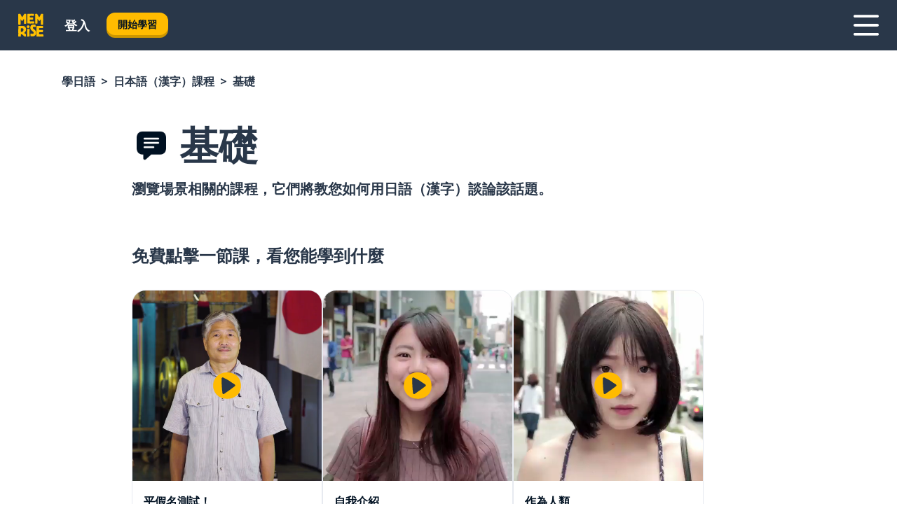

--- FILE ---
content_type: text/html; charset=utf-8
request_url: https://www.memrise.com/zh-hant/xue-ri-yu/ri-yu-ke-cheng/1/ji-chu
body_size: 121413
content:
<!DOCTYPE html><html lang="zh-hant" data-testid="mainHtml" dir="ltr"><head><meta charSet="utf-8" data-next-head=""/><meta name="viewport" content="width=device-width" data-next-head=""/><link rel="canonical" href="https://www.memrise.com/zh-hant/xue-ri-yu/ri-yu-ke-cheng/1/ji-chu" data-next-head=""/><title data-next-head="">學習日語（漢字）短語——憶術家</title><meta name="description" content="學習實用且地道的日語（漢字）短語以談論基礎。跟隨憶術家，您可以迅速建立開口的信心。" data-next-head=""/><link rel="shortcut icon" href="/favicons/favicon-new-logo.ico"/><link rel="icon" type="image/png" href="/favicons/favicon-new-logo-32x32.png"/><link rel="apple-touch-icon" sizes="180x180" href="/favicons/apple-touch-new-logo-icon.png"/><link rel="icon" type="image/png" sizes="512x512" href="/favicons/android-chrome-512x512.png"/><link rel="icon" type="image/png" sizes="192x192" href="/favicons/android-chrome-192x192.png"/><link rel="icon" type="image/png" sizes="32x32" href="/favicons/favicon-new-logo-32x32.png"/><link rel="icon" type="image/png" sizes="16x16" href="/favicons/favicon-new-logo-16x16.png"/><script>
                (function(w,d,s,l,i){w[l]=w[l]||[];w[l].push({'gtm.start':
                new Date().getTime(),event:'gtm.js'});var f=d.getElementsByTagName(s)[0],
                j=d.createElement(s),dl=l!='dataLayer'?'&l='+l:'';j.async=true;j.src=
                'https://www.googletagmanager.com/gtm.js?id='+i+dl;f.parentNode.insertBefore(j,f);
                })(window,document,'script','dataLayer','GTM-MN6K9Q4');
              </script><style>@import url(https://fonts.googleapis.com/css?family=Open+Sans:400,600,700&display=swap);
                       @import url(https://fonts.googleapis.com/css?family=Noto+Sans+JP:400,900&display=swap);
                       @import url(https://fonts.googleapis.com/css2?family=Satisfy&display=swap);</style><link data-next-font="" rel="preconnect" href="/" crossorigin="anonymous"/><link rel="preload" href="/_next/static/css/bb316c81c50a5d4c.css" as="style"/><link rel="stylesheet" href="/_next/static/css/bb316c81c50a5d4c.css" data-n-g=""/><noscript data-n-css=""></noscript><script defer="" nomodule="" src="/_next/static/chunks/polyfills-42372ed130431b0a.js"></script><script defer="" src="/_next/static/chunks/5418-1b51f6f9000d122d.js"></script><script defer="" src="/_next/static/chunks/3720.df7c14de9d743c89.js"></script><script src="/_next/static/chunks/webpack-2b7941b99ca74544.js" defer=""></script><script src="/_next/static/chunks/framework-ae1829ee4976b705.js" defer=""></script><script src="/_next/static/chunks/main-3ec2b4e3cf05dc97.js" defer=""></script><script src="/_next/static/chunks/pages/_app-df2ece97c52aeb0e.js" defer=""></script><script src="/_next/static/chunks/1780-0cd3c9edad6e2c11.js" defer=""></script><script src="/_next/static/chunks/4587-59611295a46a2221.js" defer=""></script><script src="/_next/static/chunks/3005-6dd9d7eb41b20ffa.js" defer=""></script><script src="/_next/static/chunks/192-26daa4d3ccd9eabe.js" defer=""></script><script src="/_next/static/chunks/3435-a6074fe5e60b6d39.js" defer=""></script><script src="/_next/static/chunks/8738-c98aa7e56fb523f3.js" defer=""></script><script src="/_next/static/chunks/4072-3c35451ed72f93f7.js" defer=""></script><script src="/_next/static/chunks/4792-25380e9fd6eed468.js" defer=""></script><script src="/_next/static/chunks/972-4d2cc9e67ea2f93d.js" defer=""></script><script src="/_next/static/chunks/1572-c0ecd22b36b77b9d.js" defer=""></script><script src="/_next/static/chunks/pages/localized/%5BsourceLanguageLocale%5D/%5BlearnSlug%5D/%5BcourseSlug%5D/%5BtopicId%5D/%5BtopicTitle%5D-907851acf2c1a309.js" defer=""></script><script src="/_next/static/4KUyD_l99dZwgbMvzzFzb/_buildManifest.js" defer=""></script><script src="/_next/static/4KUyD_l99dZwgbMvzzFzb/_ssgManifest.js" defer=""></script><style data-styled="" data-styled-version="6.1.19">*{box-sizing:border-box;max-width:70ex;}/*!sc*/
body,button,canvas,div,footer,header,html,input,img,label,main,nav,picture,svg,source,table,video{max-width:none;}/*!sc*/
input{font:inherit;}/*!sc*/
button{font-family:inherit;color:#001122;}/*!sc*/
body{font-family:"Open Sans",Sans-Serif,sans-serif;margin:0;}/*!sc*/
body *:focus{outline:none;}/*!sc*/
body *:focus-visible{box-shadow:0 0 0 3px #009FBB;outline:none;}/*!sc*/
body.ReactModal__Body--open{overflow:hidden;}/*!sc*/
@font-face{font-family:'Boing';src:url('/_next/static/fonts/82b0ddc927b20c7fe29c681becdfc688.woff2') format('woff2'),url('/_next/static/fonts/73499f2fb5eb9691e8f8a1d92ec83f9b.woff') format('woff');font-display:swap;}/*!sc*/
@font-face{font-family:'SF Compact Display';src:url(/_next/static/fonts/142461908bfa6ee83c81c4ecef6d9fe0.ttf) format('truetype');font-weight:500;font-style:normal;font-display:swap;}/*!sc*/
data-styled.g1[id="sc-global-iEDSUG1"]{content:"sc-global-iEDSUG1,"}/*!sc*/
.jrurxq{-webkit-font-smoothing:antialiased;-moz-osx-font-smoothing:grayscale;}/*!sc*/
.jrurxq svg{height:1em;line-height:inherit;vertical-align:middle;width:1em;}/*!sc*/
.bmASLs{-webkit-font-smoothing:antialiased;-moz-osx-font-smoothing:grayscale;}/*!sc*/
.bmASLs svg{height:1em;line-height:inherit;vertical-align:middle;width:1em;}/*!sc*/
.bmASLs svg,.bmASLs svg *{fill:currentcolor;}/*!sc*/
data-styled.g2[id="sc-b7oact-0"]{content:"jrurxq,bmASLs,"}/*!sc*/
.cpBRVk{position:fixed;z-index:900;top:0;}/*!sc*/
.cpBRVk .reactModalOverlay{background:rgba(41,55,73,0.8);position:absolute;width:100vw;height:100vh;display:flex;align-items:center;justify-content:center;padding-bottom:5vh;padding:0;}/*!sc*/
.cpBRVk .reactModalContent:focus{box-shadow:none;}/*!sc*/
.cpBRVk .reactModalContent{margin:0 0.5rem;position:relative;background:#FFFFFF;max-width:35rem;width:100%;height:fit-content;max-height:90vh;border-radius:1rem;overflow:auto;scrollbar-width:thin;width:100vw;height:100vh;max-width:100vw;max-height:100vh;margin:0;border-radius:0;}/*!sc*/
.cpBRVk .reactModalContent::-webkit-scrollbar{width:0.25rem;height:0.25rem;}/*!sc*/
.cpBRVk .reactModalContent::-webkit-scrollbar-track-piece{margin:0.75rem;}/*!sc*/
.cpBRVk .reactModalContent::-webkit-scrollbar-thumb{border-radius:9999rem;background:#BCC2CF;}/*!sc*/
data-styled.g6[id="sc-zupeq8-3"]{content:"cpBRVk,"}/*!sc*/
.dunrc{background:none;border:none;color:inherit;cursor:pointer;font:inherit;margin:0;max-width:none;outline:none;padding:0;text-decoration:none;height:fit-content;display:inline-block;flex-shrink:0;color:#001122;text-align:center;padding-left:1rem;padding-right:1rem;border-radius:0.75rem;font-family:'Open Sans',sans-serif;font-style:normal;font-weight:700;font-size:0.875rem;line-height:1.5;padding-top:4.5px;padding-bottom:4.5px;background:#FFFFFF;border:1px solid #A8AEBA;width:fit-content;}/*!sc*/
.dunrc:focus-visible,.dunrc:hover{color:#A8AEBA;}/*!sc*/
.dunrc:active{color:#46566B;border-color:#46566B;}/*!sc*/
.dunrc:disabled{background:#E7EAEF;border-color:#E7EAEF;box-shadow:none;color:#8E94A0;cursor:default;}/*!sc*/
.dunrc:disabled:hover{background:#E7EAEF;box-shadow:none;}/*!sc*/
.dYAOMr{background:none;border:none;color:inherit;cursor:pointer;font:inherit;margin:0;max-width:none;outline:none;padding:0;text-decoration:none;height:fit-content;display:inline-block;flex-shrink:0;color:#001122;text-align:center;padding-left:1rem;padding-right:1rem;border-radius:0.75rem;font-family:'Open Sans',sans-serif;font-style:normal;font-weight:700;font-size:0.875rem;line-height:1.5;padding-top:5.5px;padding-bottom:5.5px;background:#FFBB00;box-shadow:0 0.25rem 0 0 #CC9600;width:fit-content;}/*!sc*/
.dYAOMr:focus-visible,.dYAOMr:hover{background:#FFD666;}/*!sc*/
.dYAOMr:active{background:#CC9600;box-shadow:none;}/*!sc*/
@media (max-width:calc(35rem - 1px)){.dYAOMr{width:100%;min-width:unset;}}/*!sc*/
.dYAOMr:disabled{background:#E7EAEF;border-color:#E7EAEF;box-shadow:none;color:#8E94A0;cursor:default;}/*!sc*/
.dYAOMr:disabled:hover{background:#E7EAEF;box-shadow:none;}/*!sc*/
.epOrmY{background:none;border:none;color:inherit;cursor:pointer;font:inherit;margin:0;max-width:none;outline:none;padding:0;text-decoration:none;height:fit-content;display:inline-block;flex-shrink:0;color:#001122;text-align:center;padding-left:1.5rem;padding-right:1.5rem;border-radius:1rem;font-family:'Open Sans',sans-serif;font-style:normal;font-weight:700;font-size:1.125rem;line-height:1.5;padding-top:10.5px;padding-bottom:10.5px;background:#FFBB00;box-shadow:0 0.25rem 0 0 #CC9600;width:fit-content;}/*!sc*/
.epOrmY:focus-visible,.epOrmY:hover{background:#FFD666;}/*!sc*/
.epOrmY:active{background:#CC9600;box-shadow:none;}/*!sc*/
@media (max-width:calc(35rem - 1px)){.epOrmY{width:100%;min-width:unset;}}/*!sc*/
.epOrmY:disabled{background:#E7EAEF;border-color:#E7EAEF;box-shadow:none;color:#8E94A0;cursor:default;}/*!sc*/
.epOrmY:disabled:hover{background:#E7EAEF;box-shadow:none;}/*!sc*/
.lnsdTn{background:none;border:none;color:inherit;cursor:pointer;font:inherit;margin:0;max-width:none;outline:none;padding:0;text-decoration:none;height:fit-content;display:inline-block;flex-shrink:0;color:#001122;text-align:center;padding-left:1.5rem;padding-right:1.5rem;border-radius:1rem;font-family:'Open Sans',sans-serif;font-style:normal;font-weight:700;font-size:1.125rem;line-height:1.5;padding-top:10.5px;padding-bottom:10.5px;background:#FFBB00;box-shadow:0 0.25rem 0 0 #CC9600;width:fit-content;}/*!sc*/
.lnsdTn:focus-visible,.lnsdTn:hover{background:#FFD666;}/*!sc*/
.lnsdTn:active{background:#CC9600;box-shadow:none;}/*!sc*/
.lnsdTn:disabled{background:#E7EAEF;border-color:#E7EAEF;box-shadow:none;color:#8E94A0;cursor:default;}/*!sc*/
.lnsdTn:disabled:hover{background:#E7EAEF;box-shadow:none;}/*!sc*/
data-styled.g11[id="sc-bpbwls-0"]{content:"dunrc,dYAOMr,epOrmY,lnsdTn,"}/*!sc*/
.dcohuk{display:block;width:4rem;aspect-ratio:100/91;}/*!sc*/
.dcohuk svg{width:100%;height:100%;}/*!sc*/
data-styled.g12[id="sc-1n7mr0z-0"]{content:"dcohuk,"}/*!sc*/
.hcoLQz{outline:none;text-decoration:none;transition:all 0.5s ease;}/*!sc*/
.hcoLQz:hover{color:#FFBB00;}/*!sc*/
data-styled.g13[id="sc-1dmnw0n-0"]{content:"hcoLQz,"}/*!sc*/
.ijvBQN{margin:unset;padding:unset;list-style:none;max-width:unset;}/*!sc*/
data-styled.g14[id="sc-1dmnw0n-1"]{content:"ijvBQN,"}/*!sc*/
.iVtkMO{max-width:unset;}/*!sc*/
data-styled.g15[id="sc-1dmnw0n-2"]{content:"iVtkMO,"}/*!sc*/
.kMeMTf{padding:4rem 1.5rem;background-color:#293749;color:#FFFFFF;}/*!sc*/
data-styled.g16[id="sc-1dmnw0n-3"]{content:"kMeMTf,"}/*!sc*/
.bUBhdm{margin-top:2rem;display:grid;grid-template-columns:repeat(1fr);}/*!sc*/
@media (min-width:768px){.bUBhdm{max-width:870px;margin-top:4rem;margin-left:auto;margin-right:auto;grid-column-gap:0.75rem;grid-template-columns:repeat(4,1fr);}}/*!sc*/
data-styled.g17[id="sc-1dmnw0n-4"]{content:"bUBhdm,"}/*!sc*/
.kxhHXy{min-height:1.75rem;display:flex;align-items:center;color:inherit;font-family:'Open Sans',sans-serif;font-style:normal;font-weight:500;font-size:1rem;line-height:1.5;}/*!sc*/
data-styled.g18[id="sc-1dmnw0n-5"]{content:"kxhHXy,"}/*!sc*/
@media (max-width:calc(768px - 1px)){.gIOYwE{padding-top:0.5rem;padding-bottom:0.5rem;border-bottom:1px solid #CCD2DE;}}/*!sc*/
data-styled.g20[id="sc-1dmnw0n-7"]{content:"gIOYwE,"}/*!sc*/
.esMirJ{margin-left:auto;margin-right:auto;}/*!sc*/
data-styled.g22[id="sc-1dmnw0n-9"]{content:"esMirJ,"}/*!sc*/
.iETLns{width:fit-content;margin-top:2rem;margin-left:auto;margin-right:auto;}/*!sc*/
data-styled.g23[id="sc-1dmnw0n-10"]{content:"iETLns,"}/*!sc*/
.jmQIyK{margin-top:3rem;display:flex;flex-direction:row;align-items:center;justify-content:center;gap:1.25rem;}/*!sc*/
data-styled.g24[id="sc-1dmnw0n-11"]{content:"jmQIyK,"}/*!sc*/
.irCsTN{font-family:'Open Sans',sans-serif;font-style:normal;font-weight:700;font-size:0.875rem;line-height:1.5;color:#939094;}/*!sc*/
data-styled.g25[id="sc-1dmnw0n-12"]{content:"irCsTN,"}/*!sc*/
.eHTqsu{margin-top:2.5rem;display:flex;flex-direction:row;align-items:center;justify-content:center;gap:1.25rem;}/*!sc*/
data-styled.g26[id="sc-1dmnw0n-13"]{content:"eHTqsu,"}/*!sc*/
.ddBZRt{width:2rem;height:2rem;display:flex;align-items:center;justify-content:center;border:1px solid #FFFFFF;border-radius:9999rem;color:inherit;font-family:'Open Sans',sans-serif;font-style:normal;font-weight:700;font-size:0.875rem;line-height:1.5;}/*!sc*/
.ddBZRt:hover{border-color:#FFBB00;}/*!sc*/
.ddBZRt svg{width:0.5rem;}/*!sc*/
.kewxLX{width:2rem;height:2rem;display:flex;align-items:center;justify-content:center;border:1px solid #FFFFFF;border-radius:9999rem;color:inherit;font-family:'Open Sans',sans-serif;font-style:normal;font-weight:700;font-size:0.875rem;line-height:1.5;}/*!sc*/
.kewxLX:hover{border-color:#FFBB00;}/*!sc*/
.kewxLX svg{width:1rem;}/*!sc*/
data-styled.g27[id="sc-1h6n5nk-0"]{content:"ddBZRt,kewxLX,"}/*!sc*/
.dFUnFA{width:3rem;height:3rem;}/*!sc*/
.dFUnFA svg{padding:0 calc(100% / 8);}/*!sc*/
@media (min-width:90rem){.dFUnFA{width:5rem;height:5rem;}}/*!sc*/
data-styled.g34[id="sc-zbwtg0-0"]{content:"dFUnFA,"}/*!sc*/
.dNynjy{display:flex;margin:calc(100% / 8);background-color:#939094;border-radius:100%;}/*!sc*/
data-styled.g38[id="sc-195syxk-0"]{content:"dNynjy,"}/*!sc*/
.gIifvs{height:100%;width:100%;}/*!sc*/
data-styled.g39[id="sc-195syxk-1"]{content:"gIifvs,"}/*!sc*/
.bPPfRU{position:sticky;top:0;z-index:600;}/*!sc*/
data-styled.g47[id="sc-9u2oxj-0"]{content:"bPPfRU,"}/*!sc*/
.kaanhy{display:none;height:2.5rem;background-color:#FFC933;color:#FFFFFF;}/*!sc*/
@media (min-width:90rem){.kaanhy{display:flex;align-items:center;justify-content:flex-end;gap:3rem;padding:0 1.25rem;}}/*!sc*/
data-styled.g48[id="sc-9u2oxj-1"]{content:"kaanhy,"}/*!sc*/
.gFPdqr{display:flex;gap:1rem;justify-content:space-between;align-items:center;height:4.5rem;padding:0 1.25rem;background-color:#293749;color:#FFFFFF;}/*!sc*/
@media (min-width:45rem){.gFPdqr{gap:2rem;}}/*!sc*/
@media (min-width:90rem){.gFPdqr{height:5rem;}}/*!sc*/
data-styled.g49[id="sc-9u2oxj-2"]{content:"gFPdqr,"}/*!sc*/
.cVrogz{flex-grow:1;display:flex;align-items:center;gap:2rem;}/*!sc*/
@media (min-width:90rem){.cVrogz{flex-grow:0;justify-content:flex-end;}}/*!sc*/
data-styled.g50[id="sc-9u2oxj-3"]{content:"cVrogz,"}/*!sc*/
.eqMCoZ{display:none;gap:2rem;margin:0;padding:0;font-family:'Open Sans',sans-serif;font-style:normal;font-weight:700;font-size:1.25rem;line-height:1.5;}/*!sc*/
@media (min-width:90rem){.eqMCoZ{display:flex;}}/*!sc*/
data-styled.g51[id="sc-9u2oxj-4"]{content:"eqMCoZ,"}/*!sc*/
.cVIZkc{list-style-type:none;}/*!sc*/
data-styled.g52[id="sc-9u2oxj-5"]{content:"cVIZkc,"}/*!sc*/
.fjVJf{display:inline-block;color:inherit;text-decoration:none;transition:transform 0.5s ease;}/*!sc*/
.fjVJf:hover{transform:translateY(-0.125rem);}/*!sc*/
data-styled.g53[id="sc-9u2oxj-6"]{content:"fjVJf,"}/*!sc*/
.hmwxMa{transform:translateY(-0.125rem);}/*!sc*/
@media (min-width:90rem){.hmwxMa{display:none;}}/*!sc*/
data-styled.g54[id="sc-9u2oxj-7"]{content:"hmwxMa,"}/*!sc*/
.iiUiDh{display:none;transform:translateY(-0.125rem);}/*!sc*/
@media (min-width:90rem){.iiUiDh{display:flex;}}/*!sc*/
data-styled.g55[id="sc-9u2oxj-8"]{content:"iiUiDh,"}/*!sc*/
.bDkzTN{height:3rem;margin-left:auto;}/*!sc*/
@media (min-width:90rem){.bDkzTN{display:none;}}/*!sc*/
data-styled.g56[id="sc-9u2oxj-9"]{content:"bDkzTN,"}/*!sc*/
.kjFDpG{color:#FFFFFF;background:none;padding:0;border:none;cursor:pointer;height:3rem;width:3rem;}/*!sc*/
data-styled.g57[id="sc-9u2oxj-10"]{content:"kjFDpG,"}/*!sc*/
.laMwSl svg{height:100%;width:100%;padding:0 calc(100% / 8);}/*!sc*/
data-styled.g58[id="sc-9u2oxj-11"]{content:"laMwSl,"}/*!sc*/
.dueqgh{display:none;padding:0.5rem 1.5rem;color:#FFFFFF;font-family:'Open Sans',sans-serif;font-style:normal;font-weight:700;font-size:1.125rem;line-height:1.5;}/*!sc*/
@media (min-width:45rem){.dueqgh{display:block;}}/*!sc*/
@media (min-width:90rem){.dueqgh{display:none;}}/*!sc*/
data-styled.g59[id="sc-9u2oxj-12"]{content:"dueqgh,"}/*!sc*/
.ijZXyR{right:4rem;top:0.75rem;}/*!sc*/
@media (min-width:90rem){.ijZXyR{right:unset;left:8rem;top:3.5rem;}}/*!sc*/
data-styled.g60[id="sc-9u2oxj-13"]{content:"ijZXyR,"}/*!sc*/
.gtUQoe .reactModalOverlay{justify-content:flex-end;}/*!sc*/
.gtUQoe .reactModalContent{max-width:35rem;background-color:#FFC933;}/*!sc*/
data-styled.g61[id="sc-19kcgpx-0"]{content:"gtUQoe,"}/*!sc*/
.lijYCf{border:none;border-radius:1rem;background:#FFFFFF;box-shadow:0 0 0.25rem 0.125rem #D9DEE8;position:absolute;z-index:900;overflow:hidden;left:50%;transform:translateX(-50%);}/*!sc*/
@media (max-width:64rem){.lijYCf{max-width:238px;}}/*!sc*/
data-styled.g72[id="sc-hboymh-0"]{content:"lijYCf,"}/*!sc*/
.hGCqlf{overflow:hidden;max-height:75vh;overflow-y:auto;scrollbar-width:thin;}/*!sc*/
.hGCqlf::-webkit-scrollbar{width:0.25rem;height:0.25rem;}/*!sc*/
.hGCqlf::-webkit-scrollbar-track-piece{margin:0.75rem;}/*!sc*/
.hGCqlf::-webkit-scrollbar-thumb{border-radius:9999rem;background:#BCC2CF;}/*!sc*/
data-styled.g73[id="sc-hboymh-1"]{content:"hGCqlf,"}/*!sc*/
.eVOffy{position:relative;}/*!sc*/
data-styled.g75[id="sc-hboymh-3"]{content:"eVOffy,"}/*!sc*/
.eRGsQx .sc-hboymh-0{box-shadow:0 3px 3px hsla(0,0%,0%,0.14);background-color:#FFC933;border-radius:1.25rem;padding:2rem 1.5rem;margin-top:calc((5rem - 1.875rem) / 2);}/*!sc*/
data-styled.g76[id="sc-1oa7fe-0"]{content:"eRGsQx,"}/*!sc*/
.Njcqq{background:none;color:inherit;padding:0;border:none;cursor:pointer;transition:transform 0.5s ease;font-family:'Open Sans',sans-serif;font-style:normal;font-weight:700;font-size:1.25rem;line-height:1.5;}/*!sc*/
.Njcqq:hover{transform:translateY(-0.125rem);}/*!sc*/
data-styled.g78[id="sc-1oa7fe-2"]{content:"Njcqq,"}/*!sc*/
.bFWOgg{display:flex;gap:1.5rem;}/*!sc*/
data-styled.g80[id="sc-1oa7fe-4"]{content:"bFWOgg,"}/*!sc*/
.durqJk{list-style-type:none;padding:0;}/*!sc*/
.durqJk:first-of-type:last-of-type li:first-of-type:last-of-type{border-bottom:none;padding:0;min-height:3rem;width:unset;white-space:nowrap;}/*!sc*/
data-styled.g81[id="sc-1oa7fe-5"]{content:"durqJk,"}/*!sc*/
.bbjGgB{list-style-type:none;min-height:4rem;padding:0.5rem 0;width:14.75rem;max-width:14.75rem;border-bottom:1px solid #46566B;}/*!sc*/
data-styled.g82[id="sc-1oa7fe-6"]{content:"bbjGgB,"}/*!sc*/
.jnbexM{display:flex;align-items:center;gap:0.25rem;min-height:3rem;}/*!sc*/
data-styled.g83[id="sc-1oa7fe-7"]{content:"jnbexM,"}/*!sc*/
.hNwEIJ{flex-shrink:0;display:flex;height:2.5rem;width:2.5rem;font-size:2.5rem;}/*!sc*/
data-styled.g84[id="sc-1oa7fe-8"]{content:"hNwEIJ,"}/*!sc*/
.hzCfpp{display:inline-block;color:#000000;font-family:'Open Sans',sans-serif;font-style:normal;font-weight:500;font-size:1rem;line-height:1.5;text-decoration:none;transition:transform 0.5s ease;}/*!sc*/
.hzCfpp:hover{transform:translateY(-0.125rem);}/*!sc*/
data-styled.g85[id="sc-1oa7fe-9"]{content:"hzCfpp,"}/*!sc*/
.cCbtGb{display:none;}/*!sc*/
data-styled.g86[id="sc-1oa7fe-10"]{content:"cCbtGb,"}/*!sc*/
.eRVoHY{flex:1;}/*!sc*/
data-styled.g87[id="sc-tbb2mp-0"]{content:"eRVoHY,"}/*!sc*/
.idbPHk{min-height:100vh;display:flex;flex-direction:column;background-color:#FFFFFF;}/*!sc*/
data-styled.g88[id="sc-tbb2mp-1"]{content:"idbPHk,"}/*!sc*/
.jrScvR{display:inline-flex;flex-direction:column;align-items:center;}/*!sc*/
data-styled.g89[id="sc-u2pznz-0"]{content:"jrScvR,"}/*!sc*/
.huUHEg{margin-bottom:0.5rem;}/*!sc*/
data-styled.g90[id="sc-u2pznz-1"]{content:"huUHEg,"}/*!sc*/
.huyeLR{display:inline-block;color:unset;text-decoration:none;font-family:'Open Sans',sans-serif;font-style:normal;font-weight:700;font-size:0.875rem;line-height:1.5;}/*!sc*/
.huyeLR:hover{text-decoration:underline;}/*!sc*/
data-styled.g92[id="sc-u2pznz-3"]{content:"huyeLR,"}/*!sc*/
.hyONz{display:flex;flex-wrap:wrap;justify-content:center;gap:1rem;}/*!sc*/
@media (min-width:40rem){.hyONz{display:grid;grid-auto-columns:minmax(0,1fr);grid-auto-flow:column;}.hyONz >*:first-child{margin-left:auto;}.hyONz >*:last-child{margin-right:auto;}}/*!sc*/
data-styled.g93[id="sc-u2pznz-4"]{content:"hyONz,"}/*!sc*/
.dxAUDs{height:100%;aspect-ratio:109/40;background-image:url();background-position-x:left;background-position-y:top;background-repeat:no-repeat;background-size:contain;text-indent:100%;white-space:nowrap;overflow:hidden;}/*!sc*/
data-styled.g94[id="sc-1dvjq6u-0"]{content:"dxAUDs,"}/*!sc*/
.iPABab{width:fit-content;height:3.5rem;display:block;overflow:hidden;}/*!sc*/
data-styled.g95[id="sc-1dvjq6u-1"]{content:"iPABab,"}/*!sc*/
.kitaAI{height:100%;aspect-ratio:300/89;background-image:url();background-position-x:left;background-position-y:top;background-repeat:no-repeat;background-size:contain;text-indent:100%;white-space:nowrap;overflow:hidden;}/*!sc*/
data-styled.g96[id="sc-huerz9-0"]{content:"kitaAI,"}/*!sc*/
.jShmWd{width:fit-content;height:3.5rem;display:block;overflow:hidden;}/*!sc*/
data-styled.g97[id="sc-huerz9-1"]{content:"jShmWd,"}/*!sc*/
.czzGXJ{margin-left:auto;margin-right:auto;padding:1.25rem 1.5rem;}/*!sc*/
@media (max-width: 30rem){.czzGXJ{padding:2.5rem 1.5rem;}}/*!sc*/
data-styled.g98[id="sc-16z8h1d-0"]{content:"czzGXJ,"}/*!sc*/
.cNwWul{margin:0 0.75rem 1.25rem;border-radius:0.75rem;text-decoration:none;}/*!sc*/
.cNwWul:hover{background:#F6F6F6;}/*!sc*/
@media (min-width:40rem){.cNwWul{margin:0 0.75rem 2rem;}}/*!sc*/
data-styled.g108[id="sc-wd9cs0-0"]{content:"cNwWul,"}/*!sc*/
.hiNrDv{position:relative;width:300px;height:6rem;border:1px solid #8E94A0;box-sizing:border-box;box-shadow:0 0.25rem 0 #CCD2DE;border-radius:0.75rem;color:#293749;background-image:url(/_next/static/images/dcf164ad18c5da121a539a1ae399290f.png);background-repeat:no-repeat;background-position:bottom center;padding:1rem 0.75rem 1rem 1.5rem;font-weight:700;}/*!sc*/
.hiNrDv:active{box-shadow:none;}/*!sc*/
.hiNrDv img{width:1.125rem;height:1.125rem;}/*!sc*/
data-styled.g109[id="sc-wd9cs0-1"]{content:"hiNrDv,"}/*!sc*/
.gUKwPl{display:flex;align-items:center;margin-bottom:0.25rem;padding-bottom:1rem;border-bottom:1px solid #293749;}/*!sc*/
data-styled.g110[id="sc-wd9cs0-2"]{content:"gUKwPl,"}/*!sc*/
.fXSEPc{margin:0 0 0 0.25rem;white-space:nowrap;overflow:hidden;text-overflow:ellipsis;position:relative;font-family:'Open Sans',sans-serif;font-style:normal;font-weight:700;font-size:1rem;line-height:1.5;padding-left:1.5rem;}/*!sc*/
@media (min-width:40rem){.fXSEPc{font-family:'Open Sans',sans-serif;font-style:normal;font-weight:700;font-size:1.25rem;line-height:1.5;}}/*!sc*/
.fXSEPc:before{display:inline-block;content:'';background:url(https://static.memrise.com/uploads/scenario-icons/Basics-dda20b5c-7bb7-43f2-b98c-7365ad037d14.png) left center no-repeat;background-size:contain;position:absolute;width:18px;height:100%;left:0;}/*!sc*/
@media (min-width:40rem){.fXSEPc:before{width:1.25rem;}}/*!sc*/
data-styled.g111[id="sc-wd9cs0-3"]{content:"fXSEPc,"}/*!sc*/
.codFvy{display:flex;justify-content:space-between;font-family:'Open Sans',sans-serif;font-style:normal;font-weight:500;font-size:0.75rem;line-height:1.5;}/*!sc*/
@media (min-width:40rem){.codFvy{font-family:'Open Sans',sans-serif;font-style:normal;font-weight:700;font-size:0.875rem;line-height:1.5;}}/*!sc*/
data-styled.g112[id="sc-wd9cs0-4"]{content:"codFvy,"}/*!sc*/
.cObrws{box-sizing:content-box;margin-left:auto;margin-right:auto;max-width:60rem;padding:0 0;}/*!sc*/
.epjQCm{box-sizing:content-box;margin-left:auto;margin-right:auto;max-width:80rem;padding:0 0;display:flex;flex-direction:column;align-items:center;}/*!sc*/
data-styled.g121[id="sc-11woejv-0"]{content:"cObrws,epjQCm,"}/*!sc*/
.jdZqbx{height:100%;width:100%;}/*!sc*/
data-styled.g227[id="sc-1uvkzx3-0"]{content:"jdZqbx,"}/*!sc*/
.kDhydS{display:inline-block;height:fit-content;position:relative;}/*!sc*/
data-styled.g228[id="sc-1uvkzx3-1"]{content:"kDhydS,"}/*!sc*/
.cXBPCU svg{height:100%;width:100%;}/*!sc*/
.cXBPCU svg *{fill:#FFBB00;}/*!sc*/
data-styled.g229[id="sc-1uvkzx3-2"]{content:"cXBPCU,"}/*!sc*/
.dJwppO{height:100%;position:relative;width:100%;}/*!sc*/
data-styled.g230[id="sc-1uvkzx3-3"]{content:"dJwppO,"}/*!sc*/
.eBlGzF{left:42%;position:absolute;width:20%;}/*!sc*/
data-styled.g231[id="sc-1uvkzx3-4"]{content:"eBlGzF,"}/*!sc*/
.byePSi{align-items:center;background:none;border:none;border-radius:50%;cursor:pointer;display:flex;height:100%;justify-content:center;left:0;padding:20%;position:absolute;top:0;transform-origin:center;width:100%;}/*!sc*/
.byePSi.byePSi:focus{box-shadow:none;}/*!sc*/
.byePSi.byePSi:focus .sc-1uvkzx3-0{stroke:#009FBB;stroke-width:3px;}/*!sc*/
.byePSi .sc-1uvkzx3-2,.byePSi .sc-1uvkzx3-0{transition:transform 0.4s cubic-bezier(0.39,-0.64,0.29,2.64);}/*!sc*/
.byePSi:hover .sc-1uvkzx3-2,.byePSi:hover .sc-1uvkzx3-0{transform:scale(1.07);}/*!sc*/
data-styled.g232[id="sc-1uvkzx3-5"]{content:"byePSi,"}/*!sc*/
.jAjPkg{border-radius:1rem;width:100%;}/*!sc*/
data-styled.g233[id="sc-1uvkzx3-6"]{content:"jAjPkg,"}/*!sc*/
.knALWT{padding-right:0.5rem;display:inline;}/*!sc*/
.knALWT::after{content:'>';padding-left:0.5rem;}/*!sc*/
.knALWT:last-child{padding-right:0;pointer-events:none;}/*!sc*/
.knALWT:last-child::after{content:none;}/*!sc*/
data-styled.g365[id="sc-7w4w67-0"]{content:"knALWT,"}/*!sc*/
.bdiqQX{color:inherit;text-decoration:none;}/*!sc*/
data-styled.g366[id="sc-7w4w67-1"]{content:"bdiqQX,"}/*!sc*/
.cGMbcE{width:100%;max-width:unset;padding:0;padding-left:1.5rem;padding-right:1.5rem;margin:0;margin-top:1rem;margin-bottom:1rem;color:#293749;font-family:'Open Sans',sans-serif;font-style:normal;font-weight:700;font-size:0.875rem;line-height:1.5;list-style:none;white-space:nowrap;overflow-x:scroll;scrollbar-width:none;}/*!sc*/
.cGMbcE::-webkit-scrollbar{display:none;}/*!sc*/
@media (min-width:40rem){.cGMbcE{padding-left:3rem;padding-right:3rem;margin-top:2rem;margin-bottom:2rem;font-family:'Open Sans',sans-serif;font-style:normal;font-weight:700;font-size:1rem;line-height:1.5;white-space:unset;overflow-x:unset;}}/*!sc*/
@media (min-width:1200px){.cGMbcE{max-width:1152px;margin-left:auto;margin-right:auto;padding-left:1.5rem;padding-right:1.5rem;}}/*!sc*/
data-styled.g367[id="sc-718cxb-0"]{content:"cGMbcE,"}/*!sc*/
.bUmJqh{position:relative;margin:0;margin-right:0.75rem;min-height:10rem;min-width:5rem;}/*!sc*/
@media (min-width:40rem){.bUmJqh{margin-right:1.5rem;}}/*!sc*/
data-styled.g368[id="sc-1wvoh04-0"]{content:"bUmJqh,"}/*!sc*/
.guISGk{align-items:center;display:flex;flex:1;flex-direction:row;}/*!sc*/
@media (max-width:calc(80rem - 1px)){.guISGk:nth-child(even):not(:last-child){flex-direction:row-reverse;justify-content:space-between;}.guISGk:nth-child(even):not(:last-child) .sc-1wvoh04-0{margin-left:0.75rem;margin-right:0;}@media (min-width:40rem){.guISGk:nth-child(even):not(:last-child) .sc-1wvoh04-0{margin-left:1.5rem;}}}/*!sc*/
data-styled.g369[id="sc-1wvoh04-1"]{content:"guISGk,"}/*!sc*/
.igAGAB{font-weight:700;}/*!sc*/
data-styled.g370[id="sc-1wvoh04-2"]{content:"igAGAB,"}/*!sc*/
.iroieq{font-family:'Open Sans',sans-serif;font-style:normal;font-weight:700;font-size:1.25rem;line-height:1.5;}/*!sc*/
@media (min-width:40rem){.iroieq{margin-bottom:0.5rem;font-family:'Open Sans',sans-serif;font-style:normal;font-weight:700;font-size:1.5rem;line-height:1.25;}}/*!sc*/
data-styled.g371[id="sc-1wvoh04-3"]{content:"iroieq,"}/*!sc*/
.fTxXIW{font-family:'Open Sans',sans-serif;font-style:normal;font-weight:500;font-size:1rem;line-height:1.5;}/*!sc*/
@media (min-width:40rem){.fTxXIW{padding-right:initial;}}/*!sc*/
data-styled.g372[id="sc-1wvoh04-4"]{content:"fTxXIW,"}/*!sc*/
.hYGQfQ{object-fit:contain;}/*!sc*/
data-styled.g373[id="sc-1wvoh04-5"]{content:"hYGQfQ,"}/*!sc*/
.evUHNg{flex-direction:column;align-items:center;}/*!sc*/
data-styled.g374[id="sc-9e0a4e-0"]{content:"evUHNg,"}/*!sc*/
.blXKoo{margin-bottom:1.25rem;color:#293749;font-family:'Open Sans',sans-serif;font-style:normal;font-weight:700;font-size:1.5rem;line-height:1.25;}/*!sc*/
@media (min-width:45rem){.blXKoo{font-family:'Open Sans',sans-serif;font-style:normal;font-weight:700;font-size:1.5rem;line-height:1.25;}}/*!sc*/
data-styled.g375[id="sc-9e0a4e-1"]{content:"blXKoo,"}/*!sc*/
.lfpzvR{position:relative;display:flex;flex-wrap:wrap;}/*!sc*/
data-styled.g376[id="sc-9e0a4e-2"]{content:"lfpzvR,"}/*!sc*/
.hcfJbG{text-align:center;width:50%;padding-right:2.5rem;min-height:250px;z-index:100;}/*!sc*/
data-styled.g377[id="sc-9e0a4e-3"]{content:"hcfJbG,"}/*!sc*/
.iudtVE{padding-right:0;padding-left:2.5rem;}/*!sc*/
data-styled.g378[id="sc-9e0a4e-4"]{content:"iudtVE,"}/*!sc*/
.iCezwS{text-align:center;margin:0 auto;}/*!sc*/
data-styled.g379[id="sc-9e0a4e-5"]{content:"iCezwS,"}/*!sc*/
.dwDAtB{color:#293749;font-family:'Open Sans',sans-serif;font-style:normal;font-weight:700;font-size:1rem;line-height:1.5;}/*!sc*/
@media (min-width:45rem){.dwDAtB{font-family:'Open Sans',sans-serif;font-style:normal;font-weight:700;font-size:1.25rem;line-height:1.5;}}/*!sc*/
data-styled.g380[id="sc-9e0a4e-6"]{content:"dwDAtB,"}/*!sc*/
.eDPCzM{font-family:'Open Sans',sans-serif;font-style:normal;font-weight:700;font-size:0.75rem;line-height:1.5;}/*!sc*/
@media (min-width:45rem){.eDPCzM{font-family:'Open Sans',sans-serif;font-style:normal;font-weight:700;font-size:0.875rem;line-height:1.5;}}/*!sc*/
data-styled.g381[id="sc-9e0a4e-7"]{content:"eDPCzM,"}/*!sc*/
.dbmIUg{width:100%;max-width:10rem;margin:0 auto;color:#00A778;}/*!sc*/
data-styled.g382[id="sc-9e0a4e-8"]{content:"dbmIUg,"}/*!sc*/
.gfghqm{width:100%;max-width:10rem;margin:0 auto;color:#E46962;}/*!sc*/
data-styled.g383[id="sc-9e0a4e-9"]{content:"gfghqm,"}/*!sc*/
.hUpSrd{color:#009FBB;}/*!sc*/
data-styled.g384[id="sc-9e0a4e-10"]{content:"hUpSrd,"}/*!sc*/
.hzGQLq{object-fit:contain;}/*!sc*/
data-styled.g385[id="sc-9e0a4e-11"]{content:"hzGQLq,"}/*!sc*/
.dalkCg{display:none;}/*!sc*/
@media (min-width:40rem){.dalkCg{display:block;width:fit-content;margin-top:3rem;margin-left:auto;margin-right:auto;}}/*!sc*/
data-styled.g386[id="sc-u78ft2-0"]{content:"dalkCg,"}/*!sc*/
.gvGQbj{color:#293749;padding-left:1.5rem;padding-right:1.5rem;padding-bottom:2.5rem;}/*!sc*/
@media (min-width:40rem){.gvGQbj{padding-bottom:5rem;}}/*!sc*/
data-styled.g387[id="sc-u78ft2-1"]{content:"gvGQbj,"}/*!sc*/
.ifBNRl{width:100%;max-width:30rem;margin-left:auto;margin-right:auto;padding-top:1.5rem;padding-bottom:3rem;padding-left:1.5rem;padding-right:1.5rem;background-color:#FFFFFF;border-radius:0.75rem;box-shadow:0 1px 3px hsla(0, 0%, 0%, 0.14),0 1px 2px hsla(0, 0%, 0%, 0.24);}/*!sc*/
@media (min-width:40rem){.ifBNRl{max-width:unset;padding:unset;border-radius:unset;box-shadow:unset;}}/*!sc*/
data-styled.g388[id="sc-u78ft2-2"]{content:"ifBNRl,"}/*!sc*/
.kUmeyC{margin-bottom:3rem;font-family:'Open Sans',sans-serif;font-style:normal;font-weight:700;font-size:1rem;line-height:1.5;}/*!sc*/
@media (min-width:40rem){.kUmeyC{max-width:35rem;margin-bottom:3rem;font-family:'Open Sans',sans-serif;font-style:normal;font-weight:700;font-size:1rem;line-height:1.5;}}/*!sc*/
data-styled.g389[id="sc-u78ft2-3"]{content:"kUmeyC,"}/*!sc*/
.hDykIa >*{margin-bottom:3rem;}/*!sc*/
.hDykIa >*:last-of-type{margin-bottom:unset;}/*!sc*/
@media (min-width:40rem){.hDykIa{display:flex;flex-direction:column;align-items:center;justify-content:flex-start;flex-wrap:wrap;}.hDykIa >*{width:25rem;}}/*!sc*/
@media (min-width:80rem){.hDykIa{flex-direction:row;gap:3rem;}.hDykIa >*,.hDykIa >*:last-of-type{margin-bottom:unset;width:unset;}}/*!sc*/
data-styled.g390[id="sc-u78ft2-4"]{content:"hDykIa,"}/*!sc*/
.jkMYsf{margin:0;margin-bottom:0.75rem;font-family:'Open Sans',sans-serif;font-style:normal;font-weight:700;font-size:1.5rem;line-height:1.25;}/*!sc*/
@media (min-width:40rem){.jkMYsf{max-width:35rem;margin-bottom:0.75rem;font-family:'Open Sans',sans-serif;font-style:normal;font-weight:700;font-size:2rem;line-height:1.25;}}/*!sc*/
data-styled.g391[id="sc-u78ft2-5"]{content:"jkMYsf,"}/*!sc*/
.iKnVex{display:flex;margin-top:3.5rem;}/*!sc*/
@media (min-width:40rem){.iKnVex{display:none;}}/*!sc*/
data-styled.g393[id="sc-u78ft2-7"]{content:"iKnVex,"}/*!sc*/
.dEpTqX{margin-top:0.75rem;}/*!sc*/
data-styled.g394[id="sc-yxhju2-0"]{content:"dEpTqX,"}/*!sc*/
.dyIjUS{color:#293749;font-family:'Open Sans',sans-serif;font-style:normal;font-weight:500;font-size:0.75rem;line-height:1.5;}/*!sc*/
data-styled.g395[id="sc-yxhju2-1"]{content:"dyIjUS,"}/*!sc*/
.kmsybv{padding-top:0.75rem;padding-bottom:1rem;padding-left:1rem;padding-right:1rem;text-align:left;}/*!sc*/
data-styled.g396[id="sc-yxhju2-2"]{content:"kmsybv,"}/*!sc*/
.gsQuZf{width:17rem;min-width:17rem;background-color:#FFFFFF;border:1px solid #E7EAF0;border-radius:1.25rem;overflow:hidden;}/*!sc*/
data-styled.g397[id="sc-yxhju2-3"]{content:"gsQuZf,"}/*!sc*/
.jhVajO{color:#001122;font-family:'Open Sans',sans-serif;font-style:normal;font-weight:700;font-size:1rem;line-height:1.5;}/*!sc*/
data-styled.g398[id="sc-yxhju2-4"]{content:"jhVajO,"}/*!sc*/
.jaYRDV{margin-top:0.5rem;}/*!sc*/
data-styled.g399[id="sc-x03bld-0"]{content:"jaYRDV,"}/*!sc*/
.iQYmJd{white-space:nowrap;overflow:hidden;text-overflow:ellipsis;}/*!sc*/
data-styled.g400[id="sc-x03bld-1"]{content:"iQYmJd,"}/*!sc*/
.QrHzB{display:flex;flex-direction:row;align-items:center;justify-content:flex-start;gap:0.25rem;}/*!sc*/
data-styled.g404[id="sc-x03bld-5"]{content:"QrHzB,"}/*!sc*/
.kzrvAv{width:1.5rem;max-width:1.5rem;height:1.5rem;max-height:1.5rem;}/*!sc*/
data-styled.g405[id="sc-x03bld-6"]{content:"kzrvAv,"}/*!sc*/
.eedetE{width:100%;height:17rem;}/*!sc*/
.eedetE video{width:17rem;height:17rem;border-radius:0;}/*!sc*/
.eedetE .sc-1uvkzx3-3{width:2.5rem;height:2.5rem;}/*!sc*/
.eedetE .sc-1uvkzx3-3 path{fill:#FFBB00;fill-opacity:1;}/*!sc*/
.eedetE .sc-1uvkzx3-4{width:1.25rem;height:1.5rem;left:50%;top:50%;transform:translateX(-40%) translateY(-50%);}/*!sc*/
.eedetE .sc-1uvkzx3-4 path{fill:#293749;}/*!sc*/
data-styled.g406[id="sc-x03bld-7"]{content:"eedetE,"}/*!sc*/
.codtVh{margin-bottom:2.5rem;}/*!sc*/
data-styled.g407[id="sc-50duab-0"]{content:"codtVh,"}/*!sc*/
.gtHkiJ{margin:1.75rem 0 2rem;padding:0 1.75rem;font-weight:700;font-size:1.25rem;color:#293749;}/*!sc*/
@media (min-width:40rem){.gtHkiJ{font-size:1.5rem;margin:4rem 0 2rem;}}/*!sc*/
data-styled.g408[id="sc-50duab-1"]{content:"gtHkiJ,"}/*!sc*/
.iAXWjX{display:flex;gap:1.5rem;overflow-x:scroll;width:100%;padding:0.25rem 1.75rem;}/*!sc*/
@media (min-width:40rem){.iAXWjX{padding:0 1.75rem;}}/*!sc*/
@media (min-width:60rem){.iAXWjX{overflow-x:visible;}}/*!sc*/
data-styled.g409[id="sc-50duab-2"]{content:"iAXWjX,"}/*!sc*/
.iiduAN{display:flex;flex-direction:column;width:100%;padding:0 1.75rem;padding-right:0.25rem;}/*!sc*/
@media (min-width:40rem){.iiduAN{display:block;width:max-content;}}/*!sc*/
data-styled.g410[id="sc-1gepb8a-0"]{content:"iiduAN,"}/*!sc*/
.dRcJlX{margin:0;padding-bottom:1.25rem;font-size:1.25rem;font-weight:700;color:#293749;}/*!sc*/
@media (min-width:40rem){.dRcJlX{font-size:1.5rem;}}/*!sc*/
data-styled.g411[id="sc-1gepb8a-1"]{content:"dRcJlX,"}/*!sc*/
.gLbnit{display:flex;flex-wrap:wrap;}/*!sc*/
@media (min-width:40rem){.gLbnit{display:block;}}/*!sc*/
data-styled.g412[id="sc-1gepb8a-2"]{content:"gLbnit,"}/*!sc*/
.qzVyD{display:flex;flex:0 0 50%;align-items:center;cursor:pointer;width:max-content;text-decoration:none;padding:0 0.5rem 1rem 0;}/*!sc*/
.qzVyD:focus{box-shadow:none;}/*!sc*/
@media (min-width:40rem){.qzVyD{padding:0 0 1rem 0;}}/*!sc*/
data-styled.g413[id="sc-1gepb8a-3"]{content:"qzVyD,"}/*!sc*/
.iVRJpk{width:1.125rem;height:1.125rem;margin-right:1rem;}/*!sc*/
data-styled.g414[id="sc-1gepb8a-4"]{content:"iVRJpk,"}/*!sc*/
.jnwKTx{display:flex;align-items:center;font-weight:700;color:#293749;font-size:0.875rem;}/*!sc*/
@media (min-width:40rem){.jnwKTx{font-size:1rem;}.jnwKTx:hover{color:#00A778;}}/*!sc*/
data-styled.g415[id="sc-1gepb8a-5"]{content:"jnwKTx,"}/*!sc*/
@media (max-width:calc(80rem - 1px)){.cIssqq{display:none;}}/*!sc*/
@media (min-width:80rem){.cGTdag{display:none;}}/*!sc*/
data-styled.g416[id="sc-1nsk6lj-0"]{content:"cIssqq,cGTdag,"}/*!sc*/
.hVukRs{font-weight:700;font-size:1.25rem;color:#293749;margin:0 0 1.25rem;padding:0 1.75rem;}/*!sc*/
@media (min-width:40rem){.hVukRs{font-size:1.5rem;margin:0 0 1.75rem;padding-left:3.5rem;}}/*!sc*/
@media (min-width:80rem){.hVukRs{padding-left:91px;}}/*!sc*/
data-styled.g417[id="sc-bcnjs9-0"]{content:"hVukRs,"}/*!sc*/
.dsBNVS{margin-bottom:3rem;}/*!sc*/
@media (min-width:40rem){.dsBNVS{margin-bottom:0;}}/*!sc*/
@media (min-width:60rem){.dsBNVS{width:750px;min-width:750px;}}/*!sc*/
data-styled.g418[id="sc-bcnjs9-1"]{content:"dsBNVS,"}/*!sc*/
.eJKhqc{display:flex;flex-wrap:wrap;}/*!sc*/
@media (min-width:80rem){.eJKhqc .sc-wd9cs0-1{width:17rem;}}/*!sc*/
data-styled.g419[id="sc-bcnjs9-2"]{content:"eJKhqc,"}/*!sc*/
.hpqwxO{width:100%;max-height:30rem;display:flex;flex-direction:column;flex-wrap:wrap;overflow-x:scroll;padding-left:1.75rem;}/*!sc*/
@media (min-width:60rem){.hpqwxO{width:692px;padding-left:2.75rem;}}/*!sc*/
data-styled.g420[id="sc-bcnjs9-3"]{content:"hpqwxO,"}/*!sc*/
.befLwA{margin-bottom:1.25rem;border-bottom:1px solid #8E94A0;}/*!sc*/
data-styled.g421[id="sc-13glw4d-0"]{content:"befLwA,"}/*!sc*/
.rlAnw{display:flex;align-items:center;cursor:pointer;margin-bottom:1.25rem;}/*!sc*/
data-styled.g422[id="sc-13glw4d-1"]{content:"rlAnw,"}/*!sc*/
.eROeiG{display:inline-block;width:1.5rem;height:1.5rem;transform:rotate(calc(-90deg * 1));}/*!sc*/
.eROeiG svg{height:100%;width:100%;}/*!sc*/
@media (min-width:40rem){.eROeiG{width:2rem;height:2rem;}}/*!sc*/
data-styled.g423[id="sc-13glw4d-2"]{content:"eROeiG,"}/*!sc*/
.bNwtqe{width:100%;padding-left:0.75rem;color:#001122;font-family:'Open Sans',sans-serif;font-style:normal;font-weight:700;font-size:1rem;line-height:1.5;}/*!sc*/
@media (min-width:40rem){.bNwtqe{font-family:'Open Sans',sans-serif;font-style:normal;font-weight:700;font-size:1.25rem;line-height:1.5;}}/*!sc*/
data-styled.g424[id="sc-13glw4d-3"]{content:"bNwtqe,"}/*!sc*/
.hRYjjh{display:none;padding-bottom:1.25rem;margin-left:1.5rem;padding-left:0.75rem;color:#001122;font-family:'Open Sans',sans-serif;font-style:normal;font-weight:500;font-size:1rem;line-height:1.5;}/*!sc*/
@media (min-width:40rem){.hRYjjh{margin-left:2rem;}}/*!sc*/
data-styled.g425[id="sc-13glw4d-4"]{content:"hRYjjh,"}/*!sc*/
.gJgITu{margin-bottom:11rem;padding:0 1.75rem;margin-left:auto;margin-right:auto;}/*!sc*/
@media (min-width:45rem){.gJgITu{max-width:50rem;width:100%;}}/*!sc*/
data-styled.g426[id="sc-1jl9uog-0"]{content:"gJgITu,"}/*!sc*/
.igZhMZ{text-align:center;color:#000000;margin-bottom:1.5rem;font-family:'Open Sans',sans-serif;font-style:normal;font-weight:700;font-size:1.5rem;line-height:1.25;}/*!sc*/
@media (min-width:40rem){.igZhMZ{margin-bottom:4rem;font-family:'Open Sans',sans-serif;font-style:normal;font-weight:700;font-size:2.5rem;line-height:1.25;}}/*!sc*/
data-styled.g427[id="sc-1jl9uog-1"]{content:"igZhMZ,"}/*!sc*/
.ffTxHC{display:flex;flex-direction:column-reverse;padding-top:2.5rem;padding-bottom:2.5rem;}/*!sc*/
@media (min-width:40rem){.ffTxHC{flex-direction:row;display:flex;width:100%;}}/*!sc*/
data-styled.g428[id="sc-xqytgy-0"]{content:"ffTxHC,"}/*!sc*/
.eyiaCI{display:flex;align-items:center;color:#293749;padding:0.5rem 1.75rem;}/*!sc*/
.eyiaCI img{width:3.5rem;height:3.5rem;margin-right:0.75rem;}/*!sc*/
data-styled.g429[id="sc-xqytgy-1"]{content:"eyiaCI,"}/*!sc*/
.kyhVwX{margin:0;font-weight:700;font-size:2rem;}/*!sc*/
@media (min-width:40rem){.kyhVwX{font-size:3.5rem;}}/*!sc*/
data-styled.g430[id="sc-xqytgy-2"]{content:"kyhVwX,"}/*!sc*/
.dgGDfk{padding:0 1.75rem;font-weight:700;font-size:1rem;color:#293749;}/*!sc*/
@media (min-width:40rem){.dgGDfk{font-size:1.25rem;}}/*!sc*/
data-styled.g431[id="sc-xqytgy-3"]{content:"dgGDfk,"}/*!sc*/
.gCfBID{width:100%;}/*!sc*/
@media only screen and (min-device-width:20rem) and (max-device-width:45rem) and (-webkit-min-device-pixel-ratio:2) and (orientation:landscape){.gCfBID{padding-left:1.75rem;width:100%;}}/*!sc*/
data-styled.g432[id="sc-xqytgy-4"]{content:"gCfBID,"}/*!sc*/
.ibkkKY{display:block;}/*!sc*/
@media (min-width:60rem){.ibkkKY{display:none;}}/*!sc*/
.jwhyBM{display:none;}/*!sc*/
@media (min-width:60rem){.jwhyBM{display:block;}}/*!sc*/
data-styled.g433[id="sc-xqytgy-5"]{content:"ibkkKY,jwhyBM,"}/*!sc*/
.ghlWIF{margin-bottom:4rem;}/*!sc*/
@media (min-width:60rem){.ghlWIF{margin-top:5rem;}}/*!sc*/
data-styled.g434[id="sc-xqytgy-6"]{content:"ghlWIF,"}/*!sc*/
.XclPU .carousel-slider{overflow:visible;}/*!sc*/
.XclPU li.slide{transition:visibility 0.35s ease-in-out;visibility:hidden;}/*!sc*/
.XclPU li.slide.selected{visibility:visible;}/*!sc*/
data-styled.g760[id="sc-cv5l6q-0"]{content:"XclPU,"}/*!sc*/
.bFSquB{width:2.75rem;height:2.75rem;padding:10px 0.5rem 10px 0.75rem;position:absolute;top:50%;background:transparent;border:1px solid;border-radius:9999rem;cursor:pointer;border-color:#000000;color:#001122;}/*!sc*/
data-styled.g761[id="sc-cv5l6q-1"]{content:"bFSquB,"}/*!sc*/
.jiaXjo{right:-1.5rem;transform:translateY(-50%) translateX(100%) scale(1);}/*!sc*/
data-styled.g762[id="sc-cv5l6q-2"]{content:"jiaXjo,"}/*!sc*/
.jNeXi{width:592px;margin-left:auto;margin-right:auto;}/*!sc*/
.jNeXi ul.slider{max-width:100%;}/*!sc*/
.jNeXi .carousel-slider{padding-bottom:0.75rem;}/*!sc*/
.jNeXi .control-dots{max-width:100%;left:0;right:0;}/*!sc*/
.jNeXi .control-dots .dot{width:0.625rem;height:0.625rem;margin:0 0.125rem;box-shadow:none;background:#BCC2CF;}/*!sc*/
.jNeXi .control-dots .dot.selected{background:#293749;}/*!sc*/
.jNeXi .slide img{width:1.125rem;height:1.125rem;}/*!sc*/
data-styled.g910[id="sc-186rd0t-0"]{content:"jNeXi,"}/*!sc*/
</style></head><body><noscript><iframe title="gtm-iframe" src="https://www.googletagmanager.com/ns.html?id=GTM-MN6K9Q4" height="0" width="0" style="display:none;visibility:hidden"></iframe></noscript><noscript><style>
                .no-js {
                  width: 100vw;
                  height: 100vh;
                  display: flex;
                  align-items: center;
                  justify-content: center;
                  position: fixed;
                  top: 0;
                  left: 0;
                  z-index: 9999;
                  background: rgba(0,0,0,.5);
                  padding: 20px;
                }
                .no-js-error-modal {
                  background: #293749;
                  border-radius: 8px;
                  padding: 20px;
                  flex: 1;
                  max-width: 600px;
                }

                .no-js-error-modal h1 {
                  color: #FFBB00;
                  font-size: 2rem;
                }

                .no-js-error-modal p {
                  color: white;
                }
              </style><div class="no-js"><div class="no-js-error-modal"><h1>Error — JavaScript not Loaded</h1><p>You need to enable JavaScript to use the Memrise web product. We also have iOS and Android apps that we highly recommend.</p></div></div></noscript><div id="modalPortalRoot"></div><div id="__next"><div data-testid="topicPage"><div class="sc-tbb2mp-1 idbPHk"><header data-testid="header" class="sc-9u2oxj-0 bPPfRU"><div class="sc-9u2oxj-1 kaanhy"><a href="https://app.memrise.com/signin/zh-tw" class="sc-bpbwls-0 dunrc">登入</a></div><div class="sc-9u2oxj-2 gFPdqr"><a aria-label="Memrise" class="sc-1n7mr0z-0 dcohuk sc-zbwtg0-0 dFUnFA" data-testid="logoLink" href="https://www.memrise.com"><span data-testid="memrise" class="sc-b7oact-0 jrurxq"><svg viewBox="0 0 100 91" xmlns="http://www.w3.org/2000/svg"><g fill="#FFC001" fill-rule="evenodd"><path d="M98.822 19.265c0-.37.01-.658.022-.964.011-.294.023-.599.023-.966 0-.405-.012-.738-.024-1.06-.01-.295-.031-1.058-.031-1.058-.034-.237-.034-.443-.034-.727 0-.356-.013-.652-.024-.938-.01-.255-.021-.891-.021-.891 0-.345.04-.649.08-.97.049-.367.098-.747.098-1.215 0-.349-.012-.642-.023-.927-.011-.277-.021-.54-.021-.851 0-.573.01-1.058.021-1.527.012-.48.023-.976.023-1.572V3.875l.016-.142A8.42 8.42 0 0 0 99 2.703c0-.956-.632-1.95-1.503-2.363l-.105-.043C96.984.164 96.317.185 96.25.17a7.684 7.684 0 0 0-.184-.045l-.195-.022c-.298 0-.55.03-.773.056-.29.035-.513.061-.824.024-.117-.014-.249-.03-.407-.03-.3 0-.464 0-.706-.039 0 0-.321-.02-.428-.032-.136-.014-.29-.03-.47-.03-.757 0-1.496.51-1.837.877-.28.267-.4.537-.529.821-.037.083-.08.177-.133.287-.1.204-.19.365-.286.535-.105.187-.214.38-.34.64-.165.344-.283.651-.397.949-.086.223-.174.453-.284.703 0 0-.394.882-.636 1.35 0 0-.488.996-.633 1.335l-.15.35c-.123.254-.263.465-.423.709-.128.193-.273.412-.418.67-.188.29-.303.538-.405.759-.056.12-.112.242-.185.377-.18.297-.347.56-.509.814a22.77 22.77 0 0 0-1.014 1.718c-.116.224-.435.837-.675 1.1-.354-.32-.962-1.27-1.394-1.944 0 0-.374-.544-.54-.797-.164-.25-.334-.507-.536-.79a21.178 21.178 0 0 0-.448-.69c-.135-.2-.632-1.013-.735-1.184-.094-.154-.5-.821-.586-.945-.116-.167-.401-.63-.401-.63-.134-.178-.202-.343-.305-.594l-.12-.286-.038-.085-.053-.076c-.16-.228-.404-.647-.404-.647-.081-.138-.594-1.026-.643-1.093a2.64 2.64 0 0 1-.237-.362c-.166-.299-.31-.568-.447-.825-.304-.569-.591-1.106-1.004-1.758a3.38 3.38 0 0 0-.801-.904L74.68.41C74.284.138 73.756 0 73.113 0c-.198 0-.362.015-.506.03a3.476 3.476 0 0 1-.34.02l-.125.01c-.294.042-.467.042-.811.042h-1.87c-.956 0-1.743.868-1.828.966-.41.468-.633.891-.633 1.788 0 .417 0 .748.047 1.239.093 1.796.135 3.077.176 4.654 0 .573 0 .952.047 1.549.025.311.018.545.008.84a12.098 12.098 0 0 0 .012 1.205c.011.212.022.412.022.623 0 .176-.01.331-.02.49-.011.194-.025.414-.025.678v1.285l-.026.344c-.034.427-.063.796-.063 1.267 0 .187.006.354.011.516.01.278.017.497-.007.772l-.004.083c0 .288-.02.54-.04.806-.024.307-.049.624-.049 1.023 0 .367.024.682.047.987.022.282.042.548.042.842 0 .365-.01.665-.021.983-.012.32-.023.652-.023 1.05 0 .522.023 1.046.045 1.552.021.499.043 1.014.044 1.526-.014.33-.032.664-.05 1.001-.042.754-.084 1.534-.084 2.321v5.628c0 .226-.004.393-.007.523-.017.643.022.783.3 1.462l.059.142.036.042c.06.123.156.318.3.495.36.478.988.744 1.782.751.432.03.853-.028 1.226-.08a5.54 5.54 0 0 1 .724-.072c.45 0 .778.03 1.193.066l.332.028.093.019c.22.044.447.09.788.09l.142-.011c.068-.011.408-.071.712-.2.69-.246 1.472-.969 1.472-2.238 0-.19-.013-.36-.025-.508-.01-.115-.02-.23-.02-.356V35.16c.032-.449.02-1.262.009-1.981-.005-.28-.008-.53-.008-.705l-.002-.055c-.043-.735-.043-1.277-.043-2.028a8.31 8.31 0 0 0-.024-.598c-.011-.16-.02-.298-.02-.469 0-.355.045-.663.098-1.019.058-.391.124-.835.124-1.369 0-.278-.012-.51-.023-.735-.011-.21-.021-.407-.021-.636V22.11c0-.166 0-.666.136-1.193.027-.074.053-.143.078-.205a.082.082 0 0 1 .047-.047c.047-.018.1-.035.147-.047a.082.082 0 0 1 .072.017c.243.198.618.796.788 1.068l.186.294c.067.115.123.213.17.298.142.252.255.452.432.66.196.258.353.426.505.588.06.063.121.129.189.204l.056.09c.073.119.156.253.299.417.156.178.261.329.395.52l.077.112.062.079c.178.203.281.361.432.619l.014.024c.127.202.238.356.344.505a5.632 5.632 0 0 1 .52.838c.237.456.444.787 1.094 1.169.185.14.547.402 1.116.402.196 0 .88-.028 1.454-.392l.191-.161.122-.165c.023-.028.052-.062.081-.104.16-.157.25-.313.318-.434l.011-.02a13.41 13.41 0 0 0 .763-1.174c.065-.114.12-.213.197-.322a3.96 3.96 0 0 1 .294-.326c.088-.09.174-.18.247-.277.355-.363.821-.948 1.038-1.305.105-.151.204-.3.3-.446.349-.525.606-.928 1.036-1.188l.04-.026c.037.008.06.472.099.625.018.074.015.146.015.175 0 .043.013.084.004.152-.013.106-.03.237-.03.398 0 .264.014.484.025.677.01.16.02.315.02.492 0 .335-.032.6-.068.905-.023.19-.046.382-.062.595l-.003.075c0 .346.024.625.048.895.02.24.04.467.04.73 0 .326-.02.593-.042.876-.023.291-.046.592-.046.953l.004 1.194c.01 1.914.03 6.395-.003 6.964l-.001.056c0 .37-.02.7-.042 1.049-.023.378-.048.769-.048 1.237 0 .353.042.646.08.906.028.207.054.386.054.567 0 1.105.736 2.297 1.926 2.297.159 0 .29-.016.407-.03.097-.011.174-.02.261-.02l.077-.004c.328-.029.611-.02.94-.009.186.006.378.012.586.012.334 0 .626.012.936.024.328.013.667.027 1.069.027.746 0 1.826-.11 2.57-1.054l.047-.064c.217-.33.467-.803.467-1.534v-.458c0-.16.01-.332.02-.504.012-.2.024-.408.024-.614 0-.545-.06-1.003-.12-1.445-.053-.4-.103-.776-.103-1.196 0-.97.176-7.694.221-8.71.033-.385.022-.687.011-.979-.004-.13-.01-.262-.01-.404 0-.536.022-.982.044-1.454.023-.473.046-.962.046-1.543 0-.918-.046-1.694-.09-2.445a37.07 37.07 0 0 1-.088-2.33M32 2.856c0-.897-.222-1.32-.632-1.787-.087-.099-.874-.967-1.829-.967h-1.87c-.344 0-.517 0-.81-.042l-.125-.01c-.115 0-.22-.01-.34-.02a5.096 5.096 0 0 0-.507-.03c-.643 0-1.171.138-1.568.41l-.037.025a3.37 3.37 0 0 0-.799.9 25.552 25.552 0 0 0-1.006 1.763c-.137.256-.281.525-.457.843a2.585 2.585 0 0 1-.227.343c-.049.066-.1.137-.156.216l-.04.064c-.098.166-.171.305-.245.444-.06.115-.12.23-.202.369l-.02.037a5.39 5.39 0 0 1-.384.61l-.053.076-.037.085c-.044.1-.083.195-.12.286-.104.25-.172.416-.306.595l-.072.111c-.113.207-.213.351-.329.518-.085.123-.172.25-.267.4l-.028.048c-.104.19-.197.343-.29.497-.104.17-.207.341-.322.549-.144.234-.279.435-.413.636a21.32 21.32 0 0 0-.448.688c-.203.284-.373.542-.537.792-.166.253-.324.492-.513.756l-.041.062c-.42.654-1.026 1.602-1.38 1.921-.24-.262-.559-.875-.676-1.1a9.04 9.04 0 0 0-.177-.33c-.29-.529-.555-.945-.836-1.387-.162-.254-.33-.517-.509-.814-.073-.135-.13-.258-.185-.377-.102-.22-.217-.47-.405-.76-.145-.258-.29-.476-.418-.67a5.92 5.92 0 0 1-.423-.709 33.43 33.43 0 0 1-.15-.35c-.145-.338-.281-.658-.491-1.057l-.142-.276c-.241-.469-.416-.808-.625-1.325l-.01-.026c-.11-.25-.199-.48-.284-.703a12.51 12.51 0 0 0-.4-.957 11.121 11.121 0 0 0-.338-.631 9.511 9.511 0 0 1-.286-.536c-.054-.11-.096-.205-.133-.287-.128-.285-.25-.554-.529-.821C8.233.56 7.493.05 6.736.05c-.18 0-.334.016-.47.03-.107.011-.2.02-.287.02l-.141.012c-.242.04-.406.04-.705.04-.16 0-.291.015-.408.03-.31.036-.535.01-.824-.025-.223-.026-.475-.056-.773-.056H3.03l-.096.022c-.068.015-.129.03-.185.045C2.683.185 2.513.2 2.513.2c-.174-.012-.496-.036-.904.097L1.502.34C.632.753 0 1.748 0 2.703c0 .393.036.703.073 1.03L.09 5.6c0 .596.012 1.092.023 1.572.01.469.021.954.021 1.527 0 .311-.01.574-.021.851-.011.285-.023.578-.023.927 0 .468.05.848.097 1.215.042.321.081.625.081.97v.101c0 .285-.01.535-.02.79-.012.286-.024.581-.024.938 0 .284-.045.863-.045.863 0 .337-.01.627-.021.922-.012.322-.024.655-.024 1.06 0 .367.012.672.023.966.011.306.022.594.022.964 0 .86-.042 1.575-.087 2.331-.045.75-.091 1.527-.091 2.445 0 .58.023 1.07.046 1.543.022.472.043.918.043 1.454 0 .142-.005.274-.01.404-.01.292-.02.594.012.98.046 1.026.22 6.524.22 7.44 0 .447-.054 1.178-.108 1.884-.058.775-.114 1.508-.114 2.026 0 .206.012.414.024.615.01.171.02.343.02.503v.458c0 .731.25 1.204.467 1.534l.046.064C1.392 43.89 2.471 44 3.217 44c.402 0 .741-.014 1.069-.027.31-.012.602-.024.936-.024.208 0 .4-.006.586-.012.329-.01.612-.02.94.01l.077.002c.087 0 .164.01.26.021.117.014.25.03.408.03 1.19 0 1.926-1.192 1.926-2.297 0-.18.026-.36.055-.567a6.12 6.12 0 0 0 .079-.906c0-.454-.024-1.168-.046-1.859a64.818 64.818 0 0 1-.043-1.696s-.015-4.12-.006-5.804l.006-1.14c0-.362-.024-.663-.047-.954-.022-.283-.042-.55-.042-.876 0-.263.02-.49.04-.73.024-.27.006-1.376-.017-1.565a7.1 7.1 0 0 1-.068-.905c0-.177.01-.332.02-.492.011-.193.025-.413.025-.677 0-.16-.008-.229-.02-.334-.01-.07 0-.138 0-.18 0-.03-.002-.123.017-.197.025-.102.063-.353.09-.5a.084.084 0 0 1 .132-.054c.37.262.627.65.944 1.129.097.145.196.295.301.446.217.357.683.942 1.038 1.305.073.097.16.186.247.277.09.093.239.247.294.326.077.11.132.208.196.322.062.108.12.211.178.298.213.34.358.564.586.877l.368.553c.08.12.182.22.302.296l.053.034c.574.364 1.258.392 1.454.392.569 0 .931-.261 1.116-.402.65-.382.857-.713 1.094-1.17.066-.128.136-.26.24-.428.1-.159.19-.284.28-.408a9.07 9.07 0 0 0 .344-.506l.014-.024c.151-.258.254-.416.432-.62l.14-.19c.133-.191.238-.342.395-.52.142-.164.225-.298.299-.417l.055-.09c.068-.075.13-.14.19-.204.151-.162.308-.33.504-.588.177-.208.29-.408.431-.66.048-.085.103-.183.17-.298l.187-.294c.17-.272.545-.87.788-1.068a.082.082 0 0 1 .072-.017c.048.012.1.029.148.047a.082.082 0 0 1 .046.046c.025.062.051.132.078.206.136.527.136 1.027.136 1.193v3.455c0 .229-.01.427-.02.636-.012.225-.024.457-.024.735 0 .534.066.978.124 1.369.053.356.099.664.099 1.02 0 .17-.01.308-.02.468-.012.17-.025.362-.025.598 0 3.467-.027 4.445-.043 4.72l-.002.054c0 .204-.005.383-.01.554-.008.272-.015.532-.003.828l-.008.261c-.012.355-.023.709-.023.867 0 1.27.782 1.993 1.472 2.237.304.13.644.19.712.201l.143.012c.34 0 .567-.046.787-.09l.425-.048c.415-.037.743-.066 1.193-.066.215 0 .462.035.724.072.373.052.794.11 1.226.08.794-.007 1.423-.273 1.781-.75.145-.178.241-.373.301-.496l.036-.041.059-.143c.325-.794.313-1.462.3-2.235-.004-.172-.007-.356-.007-.557v-5.359c0-.787-.042-1.567-.083-2.32a81.404 81.404 0 0 1-.05-1.002c0-.512.022-1.027.044-1.526.021-.506.044-1.03.044-1.553 0-.397-.011-.729-.023-1.049a26.463 26.463 0 0 1-.021-.983c0-.294.02-.56.042-.842.023-.305.047-.62.047-.987 0-.399-.025-.716-.049-1.023a9.92 9.92 0 0 1-.04-.806l-.004-.083a5.9 5.9 0 0 1-.007-.772c.005-.162.01-.33.01-.516 0-.471-.028-.84-.062-1.267l-.026-.344v-1.285c0-.264-.014-.484-.025-.677-.01-.16-.02-.315-.02-.491 0-.21.01-.41.022-.622.012-.22.023-.434.023-.649 0-.205-.006-.385-.011-.557a6.887 6.887 0 0 1 .008-.84c.047-.597.047-.976.047-1.524.041-1.602.083-2.883.176-4.68.047-.49.047-.821.047-1.238M47.956 23.258c-.281 0-1.071.164-1.41.383-.62.384-.789 1.152-.789 2.25 0 .822.056 2.358.056 2.413.226 1.536 1.185 1.81 1.862 1.975 1.127.274 4.82.274 5.102.274.789 0 1.579-.055 2.368-.055.564 0 1.128.055 1.636.055.507 0 .846-.055 1.353-.055.508 0 .903 0 1.41-.055.565 0 .903-.11 1.467-.11.677 0 1.523.33 1.692.44.17.11.338.273.395.383.45.549.62 1.646.62 2.14 0 1.426.113 1.37.226 2.303.056.44.056 1.043.056 1.481 0 .769-.169 1.81-1.918 1.81-.733 0-1.24-.109-2.03-.109-.451 0-.79.055-1.297.11-.451 0-.79.054-1.241.054-1.015 0-1.692-.11-2.65-.11-1.41 0-4.708.055-6.062.11-.564 0-.958.055-1.466.055-.677 0-1.184-.055-1.805-.11h-1.917c-.452 0-.79-.054-1.241-.054-.733 0-1.241.054-1.974.054-.282 0-.451-.054-.677 0h-1.015c-.79 0-1.41-.219-1.748-.603a1.932 1.932 0 0 1-.339-.548c-.225-.33-.451-.713-.451-1.427 0-.438.057-.932.113-1.37 0-.714-.113-1.372-.17-2.03v-.11c0-.494.057-.823 0-1.317 0-.383-.056-.658-.056-1.042v-4.278c0-.494.113-.878.113-1.372 0-.768-.113-1.316-.113-2.029v-.549c0-1.042-.056-1.81-.056-2.852v-2.25c0-.493 0-.877.056-1.37.057-.494.113-.878.113-1.372.057-.932-.113-1.59-.113-2.523 0-1.042.113-1.81.113-2.907V7.624c.057-.383.057-.713.057-1.096 0-1.043-.17-1.701-.17-2.743 0-1.536.17-2.414.846-3.072.282-.33.733-.603 1.41-.603.79 0 1.354.055 2.2.055 1.184 0 2.03-.11 3.215-.11 1.015 0 1.748.11 2.763.11.677 0 1.185-.055 1.861-.055h.79c.451 0 3.072-.055 3.466-.11h.17c.225 0 .507.055.733.055.394 0 .79-.055 1.128-.055 1.353 0 2.312.165 3.666.165.846 0 1.466-.11 2.312-.11 1.128 0 1.918.548 1.918 1.755 0 .713-.113 1.207-.113 1.865 0 .932.169 1.536.169 2.469 0 .767-.226.932-.564 1.426a1.301 1.301 0 0 1-.395.384c-.226.11-.169.11-.45.164-.622.275-1.072.275-1.298.275-.62 0-1.015-.056-1.636-.056-.959 0-1.579.056-2.538.056-1.071 0-.902-.056-1.974-.165-.676-.11-1.353-.11-1.579-.11-3.102 0-6.399.439-6.399 2.743 0 1.7-.113 2.797.79 3.4.169.11.282.22.563.275.339.055 3.862.274 4.934.274 1.127 0 1.27.055 2.173.055.79.055 1.635-.11 2.481-.11 1.129 0 1.636-.11 2.143.604.339.439.452.713.452 1.152 0 .164-.113 1.535-.113 1.7-.113.768-.113.548-.113 1.097 0 1.646.113.713-.113 2.14-.056.384-.056.493-.113.658-.394.877-1.24 1.206-2.594 1.206h-2.933c-.45 0-.789-.054-1.24-.054-.395.054-3.129.054-3.523.054l-.595-.054ZM13.677 57.516c-.304-.06-.547-.122-.851-.122h-.122c-.364 0-.669.183-.972.304-.79.303-.79.545-1.095 1.212-.304.788-.425 1.03-.425 1.818 0 1.091.121 1.88.121 2.97 0 1.03-.121 1.758-.121 2.849 0 .97.121 1.697.183 2.667 0 .424 0 .788.06 1.212.06.242.122.364.182.485.183.364.548.667.912.788.183.06 1.58.181 1.824.181.243-.06 1.58-.242 1.823-.363.243-.06.426-.182.669-.303.304-.121.547-.182.85-.364.305-.242.427-.363.913-.788 1.094-.97.972-.606 1.884-2.242.972-1.697 1.277-2.182 1.52-3.88.06-.545.06-.909.06-1.151 0-1.333-.668-3.273-2.248-4.243-.73-.485-1.46-.606-1.702-.667-.244-.06-.608-.302-1.216-.302-.304 0-.547.06-.79 0-.304 0-.487-.061-.79-.061h-.67Zm17.202 3.333c0 .91.121 1.576.121 2.485 0 1.576-.85 4.364-.85 4.364-.122.425-.183.667-.304 1.03-.183.304-.244.546-.426.91-.365.667-.73 1.09-1.216 1.637-.365.545-.912 1.212-1.398 1.757-.486.425-1.945 1.94-2.188 2.364-.243.424-.243.849-.243.97.06.909.79 1.394 1.094 1.637 1.155.848.79.545 2.006 1.212.121.12.608.424 1.094.606.243.121 1.033.242 1.337.424.973.545.912 1.576.912 1.758 0 .606-.122.97-.06 1.576 0 .485.06.848.06 1.333 0 .97-.182 1.697-.182 2.667 0 .485.06.848.06 1.333 0 1.212-.79 1.516-1.276 1.758-.122.06-.547.243-.851.303-.183.06-.365 0-.426 0-.242 0-.607 0-1.154-.121-1.46-.243-2.189-.728-2.857-1.152a15.862 15.862 0 0 1-1.398-.97c-.426-.303-.608-.606-1.034-.908-1.276-1.03-1.945-1.819-2.492-2.425-.73-.728-.73-.849-1.155-1.213-.364-.302-.669-.424-1.094-.727-1.216-.97-.669-.727-2.37-1.697-.183-.06-.487-.242-.73-.303-.304-.121-.547-.121-.669-.121-.243 0-.364-.06-.608-.06-.79 0-1.397.666-1.519.909-.243.363-.243.424-.365.787-.243.425-.182.303-.243.667-.122.364-.122 1.03-.122 1.88 0 .969.122 1.272.183 1.818.06.242.06.424.121.727.061.242.183.606.183 1.151 0 1.455-1.277 1.698-1.641 1.698-.547 0-1.216-.182-1.277-.182-.608-.122-.972-.122-1.216-.122-.911 0-1.58.122-2.492.122H2.735c-.364.06-.607.06-.972.06s-.425 0-.669-.12C.608 90.427 0 89.7 0 88.67c0-.424.061-.727.122-1.212.121-.667.121-1.273.121-1.455 0-.909-.06-1.576-.06-2.485 0-1.03.06-1.758.121-2.728.06-.666.122-1.151.122-1.818 0-1.212-.122-2-.122-3.212 0-1.212-.06-2.122-.06-3.394 0-.788.06-1.334.06-2.122 0-.97-.121-1.636-.121-2.606 0-1.697.06-2.91.121-4.607.122-1.636.243-2.788.243-4.485 0-1.152-.06-2-.06-3.212v-1.03c0-.91-.122-1.516-.122-2.425 0-1.515-.06-2.303.668-3.091.426-.485.912-.728 1.824-.728.547 0 1.033.061 1.52.061.668 0 1.094-.06 1.701-.06.973 0 1.642.06 2.614.06.73 0 1.277.06 2.006.06.79 0 1.337-.12 2.189-.12.85 0 1.519-.061 2.37-.061.73 0 1.216.06 1.885.121 2.187.06 2.309.182 3.707.546.487.121.973.242 1.459.424.486.242.79.424 1.216.606 1.155.485 1.58.606 3.343 2 .304.303.243.182.608.545.364.364.547.728 1.155 1.516.182.303.79 1.151.911 1.394.122.182 1.277 2.788 1.338 4.424v1.273ZM44.94 64.524c0 1.222-.12 2.139-.24 3.423-.06 1.283 0 2.14 0 3.423 0 .734-.12 1.284-.12 2.017 0 .917.06 1.529.12 2.446.06 1.161.12 2.017.12 3.178 0 .978-.06 1.65-.06 2.629 0 .794.12 1.345.18 2.2.06.673.06 1.1.06 1.834v1.467c0 1.04-.06 1.406-.539 2.384-.3.55-.779 1.406-1.976 1.406-.719 0-1.197-.122-1.916-.122-.6 0-1.018.122-1.617.122-.659.061-1.137.061-1.796.061-.12 0-1.138.123-1.797-.611-.18-.183-.359-.55-.359-1.04 0-.427.06-.733.06-1.16.12-1.345.24-2.323.24-3.668 0-1.284-.12-2.201-.06-3.484 0-.673.12-1.223.06-1.896 0-1.039-.12-1.711-.12-2.75v-1.896c0-1.956-.12-3.361-.12-5.317 0-1.59.18-2.69.18-4.34 0-.551 0-.918-.06-1.468-.06-.489-.12-.855-.12-1.345 0-.244.06-.428.12-.672.18-.428.658-.978 1.077-1.161.3-.123 1.018-.184 1.797-.184.838 0 1.377.245 2.216.245.658 0 1.077-.061 1.736-.061h1.318c.239 0 .358 0 .478.122.42.244.958 1.04 1.138 1.406.06.183.06.428.06.489 0 .244 0 .367-.06.611v1.712ZM48.245 87.619c0 .53 0 .75.892 1.233l.044.027c.123.09.793.401 1.398.6.163.029.3.044.438.058.152.017.31.034.499.067.392.033.741.066 1.09.099.346.033.693.065 1.084.098.352.002.65.057.964.115l.098.018c.217.002.388.018.554.035.164.016.318.031.514.031.165 0 .32-.015.483-.031.17-.017.346-.034.541-.035.576-.051 1.08-.053 1.568-.055.751-.003 1.461-.006 2.286-.2 1.45-.302 4.331-1.89 4.653-2.07.302-.246.56-.487.79-.736l.029-.028c1.315-1.165 1.673-1.617 2.63-3.044l.271-.365c.428-.574.428-.574.657-1.12l.008-.02c.032-.105.06-.205.087-.304a5.241 5.241 0 0 1 .463-1.198c.12-.233.223-.435.298-.72.278-.855.416-2.13.416-3.812 0-3.846-.58-5.541-1.722-7.494a13.17 13.17 0 0 0-.724-1.242s-.227-.304-.39-.48a7.958 7.958 0 0 0-.703-.7l-.033-.031c-.13-.14-.237-.265-.34-.385-.19-.22-.353-.409-.619-.655l-.022-.022a5.384 5.384 0 0 0-.308-.28c-.292-.255-.692-.604-1.102-1.049l-.035-.044-.081-.116c-.321-.405-.305-.402-.573-.6-.052-.027-.253-.229-.309-.265-.162-.104-.258-.213-.473-.387-.22-.19-1.301-1.2-1.54-1.393a8.29 8.29 0 0 1-.663-.513 7.472 7.472 0 0 0-.61-.473l-.038-.03c-.097-.083-.22-.18-.35-.285-.286-.228-.61-.486-.836-.729-.47-.434-1.47-1.85-1.47-3.347 0-.2.025-1.231.507-1.902.536-.831 1.964-1.369 2.35-1.477.35-.124.552-.104.7-.09.03.002.06.006.091.006.342 0 3.503.325 3.925.403.271.034.505.106.73.176.264.081.492.151.743.151.44 0 1.516-.228 1.853-.906l.018-.032c.127-.207.184-.607.184-.912 0-.347-.014-.647-.03-.964a21.959 21.959 0 0 1-.031-1.094v-1.196c0-.219-.015-.438-.03-.67-.016-.235-.032-.478-.032-.725 0-.264.034-.482.066-.694.03-.188.057-.367.057-.567 0-.248-.072-.725-.34-.942-.392-.32-1.548-.782-4.828-1.177l-.056-.01c-.179-.05-1.088-.12-2.106-.12h-.306c-.749 0-3.84.268-4.531.392-1.239.283-2.386.8-2.604.9a4.657 4.657 0 0 1-.193.084c-.456.192-1.668.702-2.492 1.332-1.346 1.053-2.346 2.51-2.969 4.326l-.022.066c-.597 1.616-.713 2.17-.713 4.91 0 .588 0 .976.059 1.553.083.722.26 1.393.376 1.837.05.196.09.35.11.453l.088.348c.433 1.723.433 1.723 1.115 2.974l.074.152c.042.138.437.948 1.086 1.714.353.42.662.726.99 1.049.221.22.45.446.7.716.162.141.29.28.413.413.119.128.23.25.368.368l.032.031c.258.28.457.46.71.69.094.085.196.178.31.284.296.24.534.489.786.753.153.161.312.328.494.501.234.188.45.31.702.45.23.128.468.26.74.457.283.218.635.59.918.887l.224.234h.015l.115.112c.26.253.483.458.679.638.746.684 1.158 1.06 1.626 2.3.333.867.333 1.33.333 1.74 0 1.258-.346 2.238-1.028 2.913-1.108 1.097-2.735 1.04-3.347 1.019l-.132-.004h-1.534c-.67 0-1.075-.167-1.544-.362-.144-.06-.298-.123-.474-.187-.765-.205-1.509-.314-2.152-.314h-.84c-.777.07-1.266.147-1.512.59l-.058.105-.054.029a.976.976 0 0 0-.081.396c0 .114 0 .16.054.456l.005.037c.016.178.028.293.037.377.026.249.026.264.026.657 0 .599-.048 1.06-.1 1.548-.03.287-.061.584-.084.923 0 .342.015.637.03.95.015.333.032.678.032 1.095 0 .303-.016.576-.03.84a15.2 15.2 0 0 0-.032.887M72.653 89.68s.304.536.35.58c.353.403.988.618 1.8.618h1.101c.18-.04.33-.028.49-.014.083.006.174.014.28.014.401 0 .748-.015 1.084-.03.339-.015 1.58-.015 1.799 0 .22.015.43.03.673.03h2.12l.265.023c.582.053 1.084.099 1.732.099.267 0 .505-.014.756-.029.265-.016.54-.032.866-.032l.771-.033a71.172 71.172 0 0 1 3.346-.089c.529 0 .99.03 1.435.06.46.03.934.062 1.496.062.243 0 .452-.014.673-.03.218-.015.444-.031.7-.031l.333-.04a8.926 8.926 0 0 1 1.101-.082c.454 0 .824.032 1.183.064.346.03.674.058 1.063.058 1.7 0 1.93-.921 1.93-1.823 0-.484 0-1.147-.06-1.623-.04-.328-.08-.546-.115-.739-.076-.42-.137-.752-.137-1.848 0-.593-.204-1.722-.643-2.259l-.022-.034c-.042-.081-.2-.243-.371-.354-.175-.114-1.079-.457-1.767-.457-.3 0-.537.029-.787.06-.251.03-.511.062-.835.062-.55.061-.996.061-1.56.061-.274 0-.498.015-.736.03-.233.015-.474.031-.76.031-.278 0-.564-.014-.867-.03a27.06 27.06 0 0 0-2.246 0c-.43.015-.876.03-1.316.03-1.182 0-2.283-.11-3.102-.31-.674-.165-1.928-.472-2.203-2.354l-.001-.028-.007-.218c-.017-.52-.056-1.736-.056-2.467 0-1.02.115-2.135.963-2.663.41-.267 1.323-.456 1.661-.456h.749l.4-.038c.462-.045.863-.084 1.408-.084.297 0 .59.048.874.094.28.046.546.089.81.089.424 0 .861 0 1.284-.06a8.98 8.98 0 0 1 .726.03c.221.015.43.03.673.03h3.244c1.504 0 2.31-.368 2.695-1.23.032-.095.043-.183.068-.374.01-.083.024-.182.042-.307l.078-.488c.082-.511.082-.511.07-.75a18.91 18.91 0 0 1-.025-1.114c0-.444 0-.452.048-.743.017-.108.042-.257.077-.493.002-.11.025-.434.062-.944.03-.397.062-.848.062-.932 0-.44-.103-.7-.46-1.166-.437-.617-.83-.612-1.778-.6-.137.002-.283.004-.44.004-.398 0-.804.034-1.197.068-.517.044-1.052.09-1.561.054h-.006c-.497 0-.93-.063-1.35-.124-.426-.062-.828-.12-1.313-.12-.616 0-1.134.046-1.636.09-.51.046-1.038.093-1.67.093-1.087 0-2.265-.2-2.768-.285l-.133-.023a1.41 1.41 0 0 1-.602-.269 3.726 3.726 0 0 0-.095-.064c-.982-.66-.974-1.8-.962-3.377l.002-.566c0-2.752 1.227-3.241 4.683-3.241.25 0 1.013 0 1.777.124.4.041.647.076.843.104.363.051.545.077 1.31.077.526 0 .968-.015 1.396-.03.431-.016.877-.031 1.41-.031.349 0 .637.016.915.03.274.016.557.031.895.031.247 0 .707 0 1.357-.289l.04-.013c.21-.04.219-.046.31-.094l.142-.073c.145-.096.253-.201.363-.363.06-.089.118-.169.172-.243.27-.374.418-.58.418-1.236 0-.508-.047-.937-.092-1.352a12.145 12.145 0 0 1-.095-1.393c0-.368.032-.696.062-1.013a10.7 10.7 0 0 0 .063-1.062c0-1.533-1.209-1.762-1.93-1.762-.46 0-.869.031-1.264.06-.402.031-.818.062-1.293.062-.756 0-1.41-.047-2.041-.092-.626-.045-1.272-.091-2.014-.091-.173 0-.362.014-.562.028-.35.026-.721.044-1.111.001-.133-.014-.27-.029-.385-.029h-.188l-.184.029c-.34.05-.634.093-1.063.093h-.873c-.37 0-.7.016-1.02.03-.325.016-.66.031-1.039.031-.567 0-1.062-.03-1.54-.061-.473-.03-.961-.06-1.516-.06-.65 0-1.218.03-1.768.06-.554.03-1.128.061-1.788.061-.48 0-.88-.016-1.267-.031-.38-.016-.74-.03-1.166-.03-.743 0-1.179.329-1.414.604-.668.655-.89 1.483-.89 3.293 0 .57.047 1.047.093 1.507.047.47.095.955.095 1.544 0 .429 0 .8-.063 1.234v1.451c0 .624-.033 1.156-.064 1.67-.031.513-.06.997-.06 1.563 0 .444.035.838.07 1.218.044.493.09 1.002.054 1.6 0 .465-.045.848-.097 1.291l-.029.245c-.061.539-.061.964-.061 1.504v2.502c0 .576.016 1.087.031 1.58.015.497.031 1.01.031 1.592v.61c0 .382.03.716.06 1.07.032.366.065.745.065 1.188 0 .287-.032.54-.064.787-.031.244-.06.476-.06.739v4.758c0 .206.014.38.03.564.016.184.032.374.032.596.04.352.028.643.014.952-.007.16-.011.366-.011.553 0 0 .042.534.069.77.056.502.032 1.038.032 1.586-.066.526-.042 1.039-.042 1.508 0 .735.22 1.12.466 1.48M45 51.065c-.01.282-.017.547-.076.823-.063.294-.177.525-.285.805-.087.226-.119.469-.236.68a5.48 5.48 0 0 1-.533.746c-.336.418-.732.77-1.069 1.183a2.644 2.644 0 0 1-.602.553c-.212.138-1.106.661-1.45.783-.222.078-.432.208-.66.255a4.711 4.711 0 0 1-1.651.06 3.408 3.408 0 0 1-.898-.257c-.223-.098-.502-.162-.7-.298-.234-.161-.424-.415-.656-.59-.207-.156-.462-.33-.62-.536-.154-.201-.242-.475-.379-.693-.162-.258-.37-.49-.526-.749-.28-.468-.396-1.08-.505-1.611-.115-.556-.203-1.143-.124-1.708.04-.28.116-.562.18-.839.069-.299.213-.49.346-.766.14-.294.203-.517.418-.763.179-.204.32-.454.508-.644.386-.39.937-.69 1.41-.957.309-.176 1.378-.486 1.642-.519.302-.037.616-.026.918.008.244.028 1.243.21 1.549.352.245.114.495.224.735.351.247.132.475.282.732.394.287.127.459.277.698.485.779.675 1.59 1.575 1.745 2.631.04.273.064.546.089.82"></path></g></svg></span></a><nav class="sc-9u2oxj-3 cVrogz"><a href="https://app.memrise.com/signin/zh-tw" class="sc-9u2oxj-6 sc-9u2oxj-12 fjVJf dueqgh">登入</a><ul class="sc-9u2oxj-4 eqMCoZ"><li class="sc-9u2oxj-5 cVIZkc"><div class="sc-hboymh-3 sc-1oa7fe-0 eVOffy eRGsQx"><div class="sc-1oa7fe-1"><button class="sc-1oa7fe-2 Njcqq">語言</button></div><div data-testid="popout" class="sc-hboymh-0 lijYCf sc-1oa7fe-10 cCbtGb"><div data-testid="scroll-wrapper" class="sc-hboymh-1 hGCqlf"><div class="sc-1oa7fe-4 bFWOgg"><ul class="sc-1oa7fe-5 durqJk"><li class="sc-1oa7fe-6 bbjGgB"><div class="sc-1oa7fe-7 jnbexM"><div class="sc-1oa7fe-8 hNwEIJ"><div class="sc-195syxk-0 dNynjy"><img src="https://static.memrise.com/uploads/language_photos/photo_8_8947a46e-6e3d-4337-b92e-f0a59ab6a336.png" alt="" data-testid="FlagImage" class="sc-195syxk-1 gIifvs"/></div></div><a href="https://www.memrise.com/zh-hant/xue-de-yu" class="sc-1oa7fe-9 hzCfpp">學德語</a></div></li><li class="sc-1oa7fe-6 bbjGgB"><div class="sc-1oa7fe-7 jnbexM"><div class="sc-1oa7fe-8 hNwEIJ"><div class="sc-195syxk-0 dNynjy"><img src="https://static.memrise.com/uploads/language_photos/photo_5_cc516b71-aa7c-4af2-9e45-f8922ef7804f.png" alt="" data-testid="FlagImage" class="sc-195syxk-1 gIifvs"/></div></div><a href="https://www.memrise.com/zh-hant/xue-e-yu" class="sc-1oa7fe-9 hzCfpp">學俄語</a></div></li><li class="sc-1oa7fe-6 bbjGgB"><div class="sc-1oa7fe-7 jnbexM"><div class="sc-1oa7fe-8 hNwEIJ"><div class="sc-195syxk-0 dNynjy"><img src="https://static.memrise.com/uploads/language_photos/photo_4_a2f0b141-69b1-40dc-8ec1-47f225d4646f.png" alt="" data-testid="FlagImage" class="sc-195syxk-1 gIifvs"/></div></div><a href="https://www.memrise.com/zh-hant/xue-fa-yu" class="sc-1oa7fe-9 hzCfpp">學法語</a></div></li><li class="sc-1oa7fe-6 bbjGgB"><div class="sc-1oa7fe-7 jnbexM"><div class="sc-1oa7fe-8 hNwEIJ"><div class="sc-195syxk-0 dNynjy"><img src="https://static.memrise.com/uploads/language_photos/photo_14_2fbb42d6-a114-4bb6-8f08-cc225d1175a9.png" alt="" data-testid="FlagImage" class="sc-195syxk-1 gIifvs"/></div></div><a href="https://www.memrise.com/zh-hant/xue-han-yu" class="sc-1oa7fe-9 hzCfpp">學韓語</a></div></li><li class="sc-1oa7fe-6 bbjGgB"><div class="sc-1oa7fe-7 jnbexM"><div class="sc-1oa7fe-8 hNwEIJ"><div class="sc-195syxk-0 dNynjy"><img src="https://static.memrise.com/uploads/language_photos/photo_23_0c43e5e1-3b73-4073-86d1-2be9b23e4dac.png" alt="" data-testid="FlagImage" class="sc-195syxk-1 gIifvs"/></div></div><a href="https://www.memrise.com/zh-hant/xue-ri-yu" class="sc-1oa7fe-9 hzCfpp">學日語</a></div></li><li class="sc-1oa7fe-6 bbjGgB"><div class="sc-1oa7fe-7 jnbexM"><div class="sc-1oa7fe-8 hNwEIJ"><div class="sc-195syxk-0 dNynjy"><img src="https://static.memrise.com/uploads/language_photos/photo_2_00d0d263-3558-44c6-a148-0279df0b5f0e.png" alt="" data-testid="FlagImage" class="sc-195syxk-1 gIifvs"/></div></div><a href="https://www.memrise.com/zh-hant/xue-xi-ban-ya-yu" class="sc-1oa7fe-9 hzCfpp">學西班牙語</a></div></li><li class="sc-1oa7fe-6 bbjGgB"><div class="sc-1oa7fe-7 jnbexM"><div class="sc-1oa7fe-8 hNwEIJ"><div class="sc-195syxk-0 dNynjy"><img src="/_next/static/images/8dc422b6d6626b07a29f8dae92748cc7.png" alt="" data-testid="FlagImage" class="sc-195syxk-1 gIifvs"/></div></div><a href="https://www.memrise.com/zh-hant/xue-ying-yu" class="sc-1oa7fe-9 hzCfpp">學英語</a></div></li></ul></div></div></div></div></li><li class="sc-9u2oxj-5 cVIZkc"><div class="sc-hboymh-3 sc-1oa7fe-0 eVOffy eRGsQx"><div class="sc-1oa7fe-1"><button class="sc-1oa7fe-2 Njcqq">課程</button></div><div data-testid="popout" class="sc-hboymh-0 lijYCf sc-1oa7fe-10 cCbtGb"><div data-testid="scroll-wrapper" class="sc-hboymh-1 hGCqlf"><div class="sc-1oa7fe-4 bFWOgg"><ul class="sc-1oa7fe-5 durqJk"><li class="sc-1oa7fe-6 bbjGgB"><div class="sc-1oa7fe-7 jnbexM"><div class="sc-1oa7fe-8 hNwEIJ"><div class="sc-195syxk-0 dNynjy"><img src="https://static.memrise.com/uploads/language_photos/photo_8_8947a46e-6e3d-4337-b92e-f0a59ab6a336.png" alt="" data-testid="FlagImage" class="sc-195syxk-1 gIifvs"/></div></div><a href="/zh-hant/xue-de-yu/de-yu-ke-cheng" class="sc-1oa7fe-9 hzCfpp">德語課程</a></div></li><li class="sc-1oa7fe-6 bbjGgB"><div class="sc-1oa7fe-7 jnbexM"><div class="sc-1oa7fe-8 hNwEIJ"><div class="sc-195syxk-0 dNynjy"><img src="https://static.memrise.com/uploads/language_photos/photo_5_cc516b71-aa7c-4af2-9e45-f8922ef7804f.png" alt="" data-testid="FlagImage" class="sc-195syxk-1 gIifvs"/></div></div><a href="/zh-hant/xue-e-yu/e-yu-ke-cheng" class="sc-1oa7fe-9 hzCfpp">俄語課程</a></div></li><li class="sc-1oa7fe-6 bbjGgB"><div class="sc-1oa7fe-7 jnbexM"><div class="sc-1oa7fe-8 hNwEIJ"><div class="sc-195syxk-0 dNynjy"><img src="https://static.memrise.com/uploads/language_photos/photo_4_a2f0b141-69b1-40dc-8ec1-47f225d4646f.png" alt="" data-testid="FlagImage" class="sc-195syxk-1 gIifvs"/></div></div><a href="/zh-hant/xue-fa-yu/fa-yu-ke-cheng" class="sc-1oa7fe-9 hzCfpp">法語課程</a></div></li><li class="sc-1oa7fe-6 bbjGgB"><div class="sc-1oa7fe-7 jnbexM"><div class="sc-1oa7fe-8 hNwEIJ"><div class="sc-195syxk-0 dNynjy"><img src="https://static.memrise.com/uploads/language_photos/photo_14_2fbb42d6-a114-4bb6-8f08-cc225d1175a9.png" alt="" data-testid="FlagImage" class="sc-195syxk-1 gIifvs"/></div></div><a href="/zh-hant/xue-han-yu/han-yu-ke-cheng" class="sc-1oa7fe-9 hzCfpp">韓語課程</a></div></li><li class="sc-1oa7fe-6 bbjGgB"><div class="sc-1oa7fe-7 jnbexM"><div class="sc-1oa7fe-8 hNwEIJ"><div class="sc-195syxk-0 dNynjy"><img src="https://static.memrise.com/uploads/language_photos/photo_24_8b254789-1979-4f68-b6f5-8e99cf40e2ed.png" alt="" data-testid="FlagImage" class="sc-195syxk-1 gIifvs"/></div></div><a href="/zh-hant/xue-ri-yu/ri-yu-ke-cheng" class="sc-1oa7fe-9 hzCfpp">日本語（漢字）課程</a></div></li></ul><ul class="sc-1oa7fe-5 durqJk"><li class="sc-1oa7fe-6 bbjGgB"><div class="sc-1oa7fe-7 jnbexM"><div class="sc-1oa7fe-8 hNwEIJ"><div class="sc-195syxk-0 dNynjy"><img src="https://static.memrise.com/uploads/language_photos/photo_23_0c43e5e1-3b73-4073-86d1-2be9b23e4dac.png" alt="" data-testid="FlagImage" class="sc-195syxk-1 gIifvs"/></div></div><a href="/zh-hant/xue-ri-yu/ri-yu-luo-ma-zi-ke-cheng" class="sc-1oa7fe-9 hzCfpp">日語（羅馬字）課程</a></div></li><li class="sc-1oa7fe-6 bbjGgB"><div class="sc-1oa7fe-7 jnbexM"><div class="sc-1oa7fe-8 hNwEIJ"><div class="sc-195syxk-0 dNynjy"><img src="https://static.memrise.com/uploads/language_photos/photo_2_00d0d263-3558-44c6-a148-0279df0b5f0e.png" alt="" data-testid="FlagImage" class="sc-195syxk-1 gIifvs"/></div></div><a href="/zh-hant/xue-xi-ban-ya-yu/xi-ban-ya-yu-ke-cheng" class="sc-1oa7fe-9 hzCfpp">西班牙語課程</a></div></li><li class="sc-1oa7fe-6 bbjGgB"><div class="sc-1oa7fe-7 jnbexM"><div class="sc-1oa7fe-8 hNwEIJ"><div class="sc-195syxk-0 dNynjy"><img src="https://static.memrise.com/uploads/language_photos/photo_19_6e03cac9-eb8b-4b5f-9bcc-be4d72841561.png" alt="" data-testid="FlagImage" class="sc-195syxk-1 gIifvs"/></div></div><a href="/zh-hant/xue-ying-yu/mei-shi-ying-yu-ke-cheng" class="sc-1oa7fe-9 hzCfpp">英語（美國）課程</a></div></li><li class="sc-1oa7fe-6 bbjGgB"><div class="sc-1oa7fe-7 jnbexM"><div class="sc-1oa7fe-8 hNwEIJ"><div class="sc-195syxk-0 dNynjy"><img src="https://static.memrise.com/uploads/language_photos/photo_1_c5cbf9b3-b3b5-47ec-9cdd-c4b2212c6af8.png" alt="" data-testid="FlagImage" class="sc-195syxk-1 gIifvs"/></div></div><a href="/zh-hant/xue-ying-yu/ying-yu-ke-cheng" class="sc-1oa7fe-9 hzCfpp">英語課程</a></div></li></ul></div></div></div></div></li><li class="sc-9u2oxj-5 cVIZkc"><div class="sc-hboymh-3 sc-1oa7fe-0 eVOffy eRGsQx"><div class="sc-1oa7fe-1"><button class="sc-1oa7fe-2 Njcqq">短語手冊</button></div><div data-testid="popout" class="sc-hboymh-0 lijYCf sc-1oa7fe-10 cCbtGb"><div data-testid="scroll-wrapper" class="sc-hboymh-1 hGCqlf"><div class="sc-1oa7fe-4 bFWOgg"><ul class="sc-1oa7fe-5 durqJk"><li class="sc-1oa7fe-6 bbjGgB"><div class="sc-1oa7fe-7 jnbexM"><div class="sc-1oa7fe-8 hNwEIJ"><div class="sc-195syxk-0 dNynjy"><img src="https://static.memrise.com/uploads/language_photos/photo_8_8947a46e-6e3d-4337-b92e-f0a59ab6a336.png" alt="" data-testid="FlagImage" class="sc-195syxk-1 gIifvs"/></div></div><a href="/zh-hant/xue-de-yu/de-yu-ke-cheng/dan-ci-ben" class="sc-1oa7fe-9 hzCfpp">德語單詞本</a></div></li><li class="sc-1oa7fe-6 bbjGgB"><div class="sc-1oa7fe-7 jnbexM"><div class="sc-1oa7fe-8 hNwEIJ"><div class="sc-195syxk-0 dNynjy"><img src="https://static.memrise.com/uploads/language_photos/photo_5_cc516b71-aa7c-4af2-9e45-f8922ef7804f.png" alt="" data-testid="FlagImage" class="sc-195syxk-1 gIifvs"/></div></div><a href="/zh-hant/xue-e-yu/e-yu-ke-cheng/dan-ci-ben" class="sc-1oa7fe-9 hzCfpp">俄羅斯語單詞本</a></div></li><li class="sc-1oa7fe-6 bbjGgB"><div class="sc-1oa7fe-7 jnbexM"><div class="sc-1oa7fe-8 hNwEIJ"><div class="sc-195syxk-0 dNynjy"><img src="https://static.memrise.com/uploads/language_photos/photo_4_a2f0b141-69b1-40dc-8ec1-47f225d4646f.png" alt="" data-testid="FlagImage" class="sc-195syxk-1 gIifvs"/></div></div><a href="/zh-hant/xue-fa-yu/fa-yu-ke-cheng/dan-ci-ben" class="sc-1oa7fe-9 hzCfpp">法語單詞本</a></div></li><li class="sc-1oa7fe-6 bbjGgB"><div class="sc-1oa7fe-7 jnbexM"><div class="sc-1oa7fe-8 hNwEIJ"><div class="sc-195syxk-0 dNynjy"><img src="https://static.memrise.com/uploads/language_photos/photo_14_2fbb42d6-a114-4bb6-8f08-cc225d1175a9.png" alt="" data-testid="FlagImage" class="sc-195syxk-1 gIifvs"/></div></div><a href="/zh-hant/xue-han-yu/han-yu-ke-cheng/dan-ci-ben" class="sc-1oa7fe-9 hzCfpp">韓語單詞本</a></div></li><li class="sc-1oa7fe-6 bbjGgB"><div class="sc-1oa7fe-7 jnbexM"><div class="sc-1oa7fe-8 hNwEIJ"><div class="sc-195syxk-0 dNynjy"><img src="https://static.memrise.com/uploads/language_photos/photo_24_8b254789-1979-4f68-b6f5-8e99cf40e2ed.png" alt="" data-testid="FlagImage" class="sc-195syxk-1 gIifvs"/></div></div><a href="/zh-hant/xue-ri-yu/ri-yu-ke-cheng/dan-ci-ben" class="sc-1oa7fe-9 hzCfpp">日語（漢字）單詞本</a></div></li></ul><ul class="sc-1oa7fe-5 durqJk"><li class="sc-1oa7fe-6 bbjGgB"><div class="sc-1oa7fe-7 jnbexM"><div class="sc-1oa7fe-8 hNwEIJ"><div class="sc-195syxk-0 dNynjy"><img src="https://static.memrise.com/uploads/language_photos/photo_23_0c43e5e1-3b73-4073-86d1-2be9b23e4dac.png" alt="" data-testid="FlagImage" class="sc-195syxk-1 gIifvs"/></div></div><a href="/zh-hant/xue-ri-yu/ri-yu-luo-ma-zi-ke-cheng/dan-ci-ben" class="sc-1oa7fe-9 hzCfpp">日語（羅馬字）單詞本</a></div></li><li class="sc-1oa7fe-6 bbjGgB"><div class="sc-1oa7fe-7 jnbexM"><div class="sc-1oa7fe-8 hNwEIJ"><div class="sc-195syxk-0 dNynjy"><img src="https://static.memrise.com/uploads/language_photos/photo_2_00d0d263-3558-44c6-a148-0279df0b5f0e.png" alt="" data-testid="FlagImage" class="sc-195syxk-1 gIifvs"/></div></div><a href="/zh-hant/xue-xi-ban-ya-yu/xi-ban-ya-yu-ke-cheng/dan-ci-ben" class="sc-1oa7fe-9 hzCfpp">西班牙語單詞本</a></div></li><li class="sc-1oa7fe-6 bbjGgB"><div class="sc-1oa7fe-7 jnbexM"><div class="sc-1oa7fe-8 hNwEIJ"><div class="sc-195syxk-0 dNynjy"><img src="https://static.memrise.com/uploads/language_photos/photo_19_6e03cac9-eb8b-4b5f-9bcc-be4d72841561.png" alt="" data-testid="FlagImage" class="sc-195syxk-1 gIifvs"/></div></div><a href="/zh-hant/xue-ying-yu/mei-shi-ying-yu-ke-cheng/dan-ci-ben" class="sc-1oa7fe-9 hzCfpp">英語（美國）單詞本</a></div></li><li class="sc-1oa7fe-6 bbjGgB"><div class="sc-1oa7fe-7 jnbexM"><div class="sc-1oa7fe-8 hNwEIJ"><div class="sc-195syxk-0 dNynjy"><img src="https://static.memrise.com/uploads/language_photos/photo_1_c5cbf9b3-b3b5-47ec-9cdd-c4b2212c6af8.png" alt="" data-testid="FlagImage" class="sc-195syxk-1 gIifvs"/></div></div><a href="/zh-hant/xue-ying-yu/ying-yu-ke-cheng/dan-ci-ben" class="sc-1oa7fe-9 hzCfpp">英語單詞本</a></div></li></ul></div></div></div></div></li><li class="sc-9u2oxj-5 cVIZkc"><a href="https://www.memrise.com/zh-hant/blog" class="sc-9u2oxj-6 fjVJf">憶術家博客</a></li></ul><div class="sc-9u2oxj-7 hmwxMa"><a href="https://app.memrise.com/bienvenue?source=zh-tw&amp;target=jp-full" class="sc-bpbwls-0 dYAOMr">開始學習</a></div><div class="sc-9u2oxj-8 iiUiDh"><a href="https://app.memrise.com/bienvenue?source=zh-tw&amp;target=jp-full" class="sc-bpbwls-0 epOrmY">開始學習</a></div><div class="sc-9u2oxj-9 bDkzTN"><button aria-label="查看更多" class="sc-9u2oxj-10 kjFDpG"><span data-testid="burgerThin" class="sc-b7oact-0 bmASLs sc-9u2oxj-11 laMwSl"><svg viewBox="0 0 1200 1200" xmlns="http://www.w3.org/2000/svg"><path d="M64.289 235.73C28.801 235.73 0 206.933 0 171.441c0-35.512 28.801-64.289 64.289-64.289h1071.4c35.492 0 64.289 28.777 64.289 64.289 0 35.492-28.801 64.289-64.289 64.289zM64.309 664.3C28.778 664.3 0 635.519 0 599.988c0-35.492 28.777-64.289 64.289-64.289h1071.4c35.492 0 64.27 28.801 64.27 64.289 0 35.512-28.777 64.289-64.27 64.289H64.289zM64.309 1092.8C28.778 1092.8 0 1063.999 0 1028.491c0-35.492 28.777-64.27 64.309-64.27h1071.4c35.512 0 64.309 28.777 64.309 64.27 0 35.512-28.801 64.309-64.309 64.309z"></path></svg></span></button></div></nav></div></header><div class="sc-tbb2mp-0 eRVoHY"><script type="application/ld+json" id="breadcrumb-jsonld">{"@context":"https://schema.org","@type":"BreadcrumbList","itemListElement":[{"@type":"ListItem","position":1,"name":"學日語","item":"https://www.memrise.com/zh-hant/xue-ri-yu"},{"@type":"ListItem","position":2,"name":"日本語（漢字）課程","item":"https://www.memrise.com/zh-hant/xue-ri-yu/ri-yu-ke-cheng"},{"@type":"ListItem","position":3,"name":"基礎","item":"https://www.memrise.com/zh-hant/xue-ri-yu/ri-yu-ke-cheng/1/ji-chu"}]}</script><ol data-testid="breadcrumbs" class="sc-718cxb-0 cGMbcE"><li class="sc-7w4w67-0 knALWT"><a data-testid="breadcrumbs-item" href="https://www.memrise.com/zh-hant/xue-ri-yu" class="sc-7w4w67-1 bdiqQX">學日語</a></li><li class="sc-7w4w67-0 knALWT"><a data-testid="breadcrumbs-item" href="/zh-hant/xue-ri-yu/ri-yu-ke-cheng" class="sc-7w4w67-1 bdiqQX">日本語（漢字）課程</a></li><li aria-current="page" class="sc-7w4w67-0 knALWT"><a data-testid="breadcrumbs-item" href="/zh-hant/xue-ri-yu/ri-yu-ke-cheng/1/ji-chu" class="sc-7w4w67-1 bdiqQX">基礎</a></li></ol><div class="sc-11woejv-0 cObrws"><div class="sc-xqytgy-1 eyiaCI"><img src="https://static.memrise.com/uploads/scenario-icons/Basics-dda20b5c-7bb7-43f2-b98c-7365ad037d14.png" alt="基礎"/><h1 class="sc-xqytgy-2 kyhVwX">基礎</h1></div><div class="sc-xqytgy-3 dgGDfk">瀏覽場景相關的課程，它們將教您如何用日語（漢字）談論該話題。</div><div class="sc-50duab-0 codtVh"><h2 class="sc-50duab-1 gtHkiJ">免費點擊一節課，看您能學到什麼</h2><div class="sc-50duab-2 iAXWjX"><div data-testid="featuredScenarioCard" class="sc-yxhju2-3 gsQuZf"><div class="sc-1uvkzx3-1 kDhydS sc-x03bld-7 eedetE"><video data-testid="videoPlayer" src="https://static.memrise.com/uploads/items/videos/medium/74997__m__1532528582_normalized.mp4#t=0.1" playsinline="" preload="metadata" poster="data:image/svg+xml,%3Csvg width=&#x27;256&#x27;
      height=&#x27;256&#x27; viewBox=&#x27;0 0 256 256&#x27; fill=&#x27;none&#x27;
      xmlns=&#x27;http://www.w3.org/2000/svg&#x27;%3E%3Crect width=&#x27;256&#x27; height=&#x27;256&#x27;
      fill=&#x27;%23DCDCDC&#x27;/%3E%3C/svg%3E" class="sc-1uvkzx3-6 jAjPkg"></video><button data-testid="playButton" aria-label="播放鍵圖標" class="sc-1uvkzx3-5 byePSi" style="opacity:0;transform:scale(1.4)"><div class="sc-1uvkzx3-3 dJwppO"><svg width="121" height="115" viewBox="0 0 121 115" fill="none" xmlns="http://www.w3.org/2000/svg" class="sc-1uvkzx3-7 sc-1uvkzx3-0 jdZqbx"><path d="M61.8631 0.000257041C86.6177 -0.067481 108.869 13.2561 116.879 36.332C124.888 59.4079 119.456 87.053 101.473 100.78C83.4904 114.506 63.945 116.513 43.7563 112.03C23.5677 107.547 13.6611 94.4371 8.50465 86.5345C0.216091 73.8317 -3.45691 50.2853 6.60223 30.6488C16.6614 11.0123 37.1085 0.0679951 61.8631 0.000257041Z" fill="#FCFAF2" fill-opacity="0.5"></path></svg></div><div class="sc-1uvkzx3-4 eBlGzF"><span data-testid="play" class="sc-b7oact-0 jrurxq sc-1uvkzx3-2 cXBPCU"><svg width="45" height="54" viewBox="0 0 45 54" fill="none" xmlns="http://www.w3.org/2000/svg"><path fill-rule="evenodd" clip-rule="evenodd" d="M42.67 28.831c-8.48 6.068-8.264 6.38-16.744 12.447-8.48 6.068-8.658 5.811-17.139 11.879-2.431 1.74-5.51.18-5.679-2.839-1.124-11.244-1.164-8.596-1.98-22.506C.313 13.901.54 16.032.432 4.233.261 1.16 3.35-.71 5.96.852c9.441 4.975 13.744 6.829 18.736 10.21 4.992 3.382 8.71 6.074 17.707 11.679 2.374 1.42 2.52 4.48.268 6.09Z" fill="#FB0"></path></svg></span></div></button></div><div class="sc-yxhju2-2 kmsybv"><div title="平假名測試！" class="sc-yxhju2-4 sc-x03bld-1 jhVajO iQYmJd">平假名測試！</div><div class="sc-yxhju2-1 sc-x03bld-0 dyIjUS jaYRDV"><div class="sc-x03bld-5 QrHzB"><img alt="基礎" loading="lazy" src="https://static.memrise.com/uploads/scenario-icons/Basics-dda20b5c-7bb7-43f2-b98c-7365ad037d14.png" class="sc-x03bld-6 kzrvAv"/>基礎</div><div class="sc-x03bld-2">7可學習的單字/短語</div></div><div class="sc-yxhju2-0 dEpTqX"><a data-testid="nextLink" class="sc-bpbwls-0 dunrc" href="/zh-hant/xue-ri-yu/ri-yu-ke-cheng/1/ji-chu/21710/ping-jia-ming-ce-shi">課程詳情</a></div></div></div><div data-testid="featuredScenarioCard" class="sc-yxhju2-3 gsQuZf"><div class="sc-1uvkzx3-1 kDhydS sc-x03bld-7 eedetE"><video data-testid="videoPlayer" src="https://static.memrise.com/uploads/things/video/medium/1000138882_161103_1238_00.mp4#t=0.1" playsinline="" preload="metadata" poster="data:image/svg+xml,%3Csvg width=&#x27;256&#x27;
      height=&#x27;256&#x27; viewBox=&#x27;0 0 256 256&#x27; fill=&#x27;none&#x27;
      xmlns=&#x27;http://www.w3.org/2000/svg&#x27;%3E%3Crect width=&#x27;256&#x27; height=&#x27;256&#x27;
      fill=&#x27;%23DCDCDC&#x27;/%3E%3C/svg%3E" class="sc-1uvkzx3-6 jAjPkg"></video><button data-testid="playButton" aria-label="播放鍵圖標" class="sc-1uvkzx3-5 byePSi" style="opacity:0;transform:scale(1.4)"><div class="sc-1uvkzx3-3 dJwppO"><svg width="121" height="115" viewBox="0 0 121 115" fill="none" xmlns="http://www.w3.org/2000/svg" class="sc-1uvkzx3-7 sc-1uvkzx3-0 jdZqbx"><path d="M61.8631 0.000257041C86.6177 -0.067481 108.869 13.2561 116.879 36.332C124.888 59.4079 119.456 87.053 101.473 100.78C83.4904 114.506 63.945 116.513 43.7563 112.03C23.5677 107.547 13.6611 94.4371 8.50465 86.5345C0.216091 73.8317 -3.45691 50.2853 6.60223 30.6488C16.6614 11.0123 37.1085 0.0679951 61.8631 0.000257041Z" fill="#FCFAF2" fill-opacity="0.5"></path></svg></div><div class="sc-1uvkzx3-4 eBlGzF"><span data-testid="play" class="sc-b7oact-0 jrurxq sc-1uvkzx3-2 cXBPCU"><svg width="45" height="54" viewBox="0 0 45 54" fill="none" xmlns="http://www.w3.org/2000/svg"><path fill-rule="evenodd" clip-rule="evenodd" d="M42.67 28.831c-8.48 6.068-8.264 6.38-16.744 12.447-8.48 6.068-8.658 5.811-17.139 11.879-2.431 1.74-5.51.18-5.679-2.839-1.124-11.244-1.164-8.596-1.98-22.506C.313 13.901.54 16.032.432 4.233.261 1.16 3.35-.71 5.96.852c9.441 4.975 13.744 6.829 18.736 10.21 4.992 3.382 8.71 6.074 17.707 11.679 2.374 1.42 2.52 4.48.268 6.09Z" fill="#FB0"></path></svg></span></div></button></div><div class="sc-yxhju2-2 kmsybv"><div title="自我介紹" class="sc-yxhju2-4 sc-x03bld-1 jhVajO iQYmJd">自我介紹</div><div class="sc-yxhju2-1 sc-x03bld-0 dyIjUS jaYRDV"><div class="sc-x03bld-5 QrHzB"><img alt="基礎" loading="lazy" src="https://static.memrise.com/uploads/scenario-icons/Basics-dda20b5c-7bb7-43f2-b98c-7365ad037d14.png" class="sc-x03bld-6 kzrvAv"/>基礎</div><div class="sc-x03bld-2">24可學習的單字/短語</div></div><div class="sc-yxhju2-0 dEpTqX"><a data-testid="nextLink" class="sc-bpbwls-0 dunrc" href="/zh-hant/xue-ri-yu/ri-yu-ke-cheng/1/ji-chu/21711/zi-wo-jie-shao">課程詳情</a></div></div></div><div data-testid="featuredScenarioCard" class="sc-yxhju2-3 gsQuZf"><div class="sc-1uvkzx3-1 kDhydS sc-x03bld-7 eedetE"><video data-testid="videoPlayer" src="https://static.memrise.com/uploads/things/video/medium/1000138924_161103_1157_54.mp4#t=0.1" playsinline="" preload="metadata" poster="data:image/svg+xml,%3Csvg width=&#x27;256&#x27;
      height=&#x27;256&#x27; viewBox=&#x27;0 0 256 256&#x27; fill=&#x27;none&#x27;
      xmlns=&#x27;http://www.w3.org/2000/svg&#x27;%3E%3Crect width=&#x27;256&#x27; height=&#x27;256&#x27;
      fill=&#x27;%23DCDCDC&#x27;/%3E%3C/svg%3E" class="sc-1uvkzx3-6 jAjPkg"></video><button data-testid="playButton" aria-label="播放鍵圖標" class="sc-1uvkzx3-5 byePSi" style="opacity:0;transform:scale(1.4)"><div class="sc-1uvkzx3-3 dJwppO"><svg width="121" height="115" viewBox="0 0 121 115" fill="none" xmlns="http://www.w3.org/2000/svg" class="sc-1uvkzx3-7 sc-1uvkzx3-0 jdZqbx"><path d="M61.8631 0.000257041C86.6177 -0.067481 108.869 13.2561 116.879 36.332C124.888 59.4079 119.456 87.053 101.473 100.78C83.4904 114.506 63.945 116.513 43.7563 112.03C23.5677 107.547 13.6611 94.4371 8.50465 86.5345C0.216091 73.8317 -3.45691 50.2853 6.60223 30.6488C16.6614 11.0123 37.1085 0.0679951 61.8631 0.000257041Z" fill="#FCFAF2" fill-opacity="0.5"></path></svg></div><div class="sc-1uvkzx3-4 eBlGzF"><span data-testid="play" class="sc-b7oact-0 jrurxq sc-1uvkzx3-2 cXBPCU"><svg width="45" height="54" viewBox="0 0 45 54" fill="none" xmlns="http://www.w3.org/2000/svg"><path fill-rule="evenodd" clip-rule="evenodd" d="M42.67 28.831c-8.48 6.068-8.264 6.38-16.744 12.447-8.48 6.068-8.658 5.811-17.139 11.879-2.431 1.74-5.51.18-5.679-2.839-1.124-11.244-1.164-8.596-1.98-22.506C.313 13.901.54 16.032.432 4.233.261 1.16 3.35-.71 5.96.852c9.441 4.975 13.744 6.829 18.736 10.21 4.992 3.382 8.71 6.074 17.707 11.679 2.374 1.42 2.52 4.48.268 6.09Z" fill="#FB0"></path></svg></span></div></button></div><div class="sc-yxhju2-2 kmsybv"><div title="作為人類" class="sc-yxhju2-4 sc-x03bld-1 jhVajO iQYmJd">作為人類</div><div class="sc-yxhju2-1 sc-x03bld-0 dyIjUS jaYRDV"><div class="sc-x03bld-5 QrHzB"><img alt="基礎" loading="lazy" src="https://static.memrise.com/uploads/scenario-icons/Basics-dda20b5c-7bb7-43f2-b98c-7365ad037d14.png" class="sc-x03bld-6 kzrvAv"/>基礎</div><div class="sc-x03bld-2">22可學習的單字/短語</div></div><div class="sc-yxhju2-0 dEpTqX"><a data-testid="nextLink" class="sc-bpbwls-0 dunrc" href="/zh-hant/xue-ri-yu/ri-yu-ke-cheng/1/ji-chu/21712/zuo-wei-ren-lei">課程詳情</a></div></div></div></div></div><div class="sc-xqytgy-5 ibkkKY"><div class="sc-16z8h1d-0 czzGXJ"><div class="sc-u2pznz-4 hyONz"><div class="sc-u2pznz-0 jrScvR"><div class="sc-u2pznz-1 huUHEg"><a href="https://apps.apple.com/app/id635966718" class="sc-1dvjq6u-1 iPABab"><div class="sc-1dvjq6u-0 dxAUDs">下載App<!-- --> <!-- -->App Store</div></a></div><img alt="4.8星評價，滿分5星。" loading="lazy" width="100" height="20" decoding="async" data-nimg="1" class="sc-u2pznz-2" style="color:transparent" src="/_next/static/images/32eeb00998921865dd75c90f8723f964.png"/><a href="https://apps.apple.com/app/id635966718" class="sc-u2pznz-3 huyeLR">17.7萬次評分</a></div><div class="sc-u2pznz-0 jrScvR"><div class="sc-u2pznz-1 huUHEg"><a href="https://play.google.com/store/apps/details?id=com.memrise.android.memrisecompanion" class="sc-huerz9-1 jShmWd"><div class="sc-huerz9-0 kitaAI">下載<!-- --> <!-- -->Google Play</div></a></div><img alt="4.6星評價，滿分5星。" loading="lazy" width="100" height="20" decoding="async" data-nimg="1" class="sc-u2pznz-2" style="color:transparent" src="/_next/static/images/b95d475278eff02c9e10dc19bb734693.png"/><a href="https://play.google.com/store/apps/details?id=com.memrise.android.memrisecompanion" class="sc-u2pznz-3 huyeLR">147萬點擊量</a></div></div></div></div><div class="sc-xqytgy-0 ffTxHC"><div data-testid="scrollableTopicList" class="sc-1gepb8a-0 iiduAN"><h2 class="sc-1gepb8a-1 dRcJlX">全部日語（漢字）話題</h2><div class="sc-1gepb8a-2 gLbnit"><a href="/zh-hant/xue-ri-yu/ri-yu-ke-cheng/10/ren-ji-guan-xi" class="sc-1gepb8a-3 qzVyD"><img src="https://static.memrise.com/uploads/scenario-icons/Relationships-a4b451d4-2d55-4d80-a65b-d657b0dd5a42.png" alt="人際關系 icon" class="sc-1gepb8a-4 iVRJpk"/><div class="sc-1gepb8a-5 jnwKTx">人際關系</div></a><a href="/zh-hant/xue-ri-yu/ri-yu-ke-cheng/2/jie-shao" class="sc-1gepb8a-3 qzVyD"><img src="https://static.memrise.com/uploads/scenario-icons/Introduction-cb0d14b0-8d8d-40f6-a764-39ad13a8939a.png" alt="介紹 icon" class="sc-1gepb8a-4 iVRJpk"/><div class="sc-1gepb8a-5 jnwKTx">介紹</div></a><a href="/zh-hant/xue-ri-yu/ri-yu-ke-cheng/17/jian-kang" class="sc-1gepb8a-3 qzVyD"><img src="https://static.memrise.com/uploads/scenario-icons/Health-6f859571-1766-4e49-acd6-dbfb3f217dd5.png" alt="健康 icon" class="sc-1gepb8a-4 iVRJpk"/><div class="sc-1gepb8a-5 jnwKTx">健康</div></a><a href="/zh-hant/xue-ri-yu/ri-yu-ke-cheng/141/qi-ta" class="sc-1gepb8a-3 qzVyD"><img src="https://static.memrise.com/uploads/scenario-icons/Miscellaneous-7b12d485-ecc8-40ca-bdcc-67653458efb6.png" alt="其他 icon" class="sc-1gepb8a-4 iVRJpk"/><div class="sc-1gepb8a-5 jnwKTx">其他</div></a><a href="/zh-hant/xue-ri-yu/ri-yu-ke-cheng/1/ji-chu" class="sc-1gepb8a-3 qzVyD"><img src="https://static.memrise.com/uploads/scenario-icons/Basics-dda20b5c-7bb7-43f2-b98c-7365ad037d14.png" alt="基礎 icon" class="sc-1gepb8a-4 iVRJpk"/><div class="sc-1gepb8a-5 jnwKTx">基礎</div></a><a href="/zh-hant/xue-ri-yu/ri-yu-ke-cheng/12/gong-zuo" class="sc-1gepb8a-3 qzVyD"><img src="https://static.memrise.com/uploads/scenario-icons/Work-9ffcc2d3-3700-4e4d-94d7-1a41f3d7cf8d.png" alt="工作 icon" class="sc-1gepb8a-4 iVRJpk"/><div class="sc-1gepb8a-5 jnwKTx">工作</div></a><a href="/zh-hant/xue-ri-yu/ri-yu-ke-cheng/36/ping-jia-ming" class="sc-1gepb8a-3 qzVyD"><img src="https://static.memrise.com/uploads/scenario-icons/Hiragana-84f37384-8a88-4653-b5c1-e3ae80de9635.png" alt="平假名 icon" class="sc-1gepb8a-4 iVRJpk"/><div class="sc-1gepb8a-5 jnwKTx">平假名</div></a><a href="/zh-hant/xue-ri-yu/ri-yu-ke-cheng/18/jiao-yu" class="sc-1gepb8a-3 qzVyD"><img src="https://static.memrise.com/uploads/scenario-icons/Education-d5340d06-94a0-4b7a-bde0-1046f5b1fc5a.png" alt="教育 icon" class="sc-1gepb8a-4 iVRJpk"/><div class="sc-1gepb8a-5 jnwKTx">教育</div></a><a href="/zh-hant/xue-ri-yu/ri-yu-ke-cheng/9/l-xing" class="sc-1gepb8a-3 qzVyD"><img src="https://static.memrise.com/uploads/scenario-icons/Travel-2239329f-14b6-4e70-957a-d7e24f9810f5.png" alt="旅行 icon" class="sc-1gepb8a-4 iVRJpk"/><div class="sc-1gepb8a-5 jnwKTx">旅行</div></a><a href="/zh-hant/xue-ri-yu/ri-yu-ke-cheng/138/huo-dong" class="sc-1gepb8a-3 qzVyD"><img src="https://static.memrise.com/uploads/scenario-icons/Activities-711bbfc8-eb66-420a-acae-5ca5778209dc.png" alt="活動 icon" class="sc-1gepb8a-4 iVRJpk"/><div class="sc-1gepb8a-5 jnwKTx">活動</div></a><a href="/zh-hant/xue-ri-yu/ri-yu-ke-cheng/34/pian-jia-ming" class="sc-1gepb8a-3 qzVyD"><img src="https://static.memrise.com/uploads/scenario-icons/Katakana-87487f63-ee15-41e0-94fd-b6e7fe45669d.png" alt="片假名 icon" class="sc-1gepb8a-4 iVRJpk"/><div class="sc-1gepb8a-5 jnwKTx">片假名</div></a><a href="/zh-hant/xue-ri-yu/ri-yu-ke-cheng/137/she-jiao-sheng-huo" class="sc-1gepb8a-3 qzVyD"><img src="https://static.memrise.com/uploads/scenario-icons/SocialLife-6731638e-671a-495b-94f6-6e421df6a1d7.png" alt="社交生活 icon" class="sc-1gepb8a-4 iVRJpk"/><div class="sc-1gepb8a-5 jnwKTx">社交生活</div></a><a href="/zh-hant/xue-ri-yu/ri-yu-ke-cheng/140/she-hui" class="sc-1gepb8a-3 qzVyD"><img src="https://static.memrise.com/uploads/scenario-icons/Society-3aded4bf-37c1-48c1-8e72-585a31be4460.png" alt="社會 icon" class="sc-1gepb8a-4 iVRJpk"/><div class="sc-1gepb8a-5 jnwKTx">社會</div></a><a href="/zh-hant/xue-ri-yu/ri-yu-ke-cheng/8/guan-dian" class="sc-1gepb8a-3 qzVyD"><img src="https://static.memrise.com/uploads/scenario-icons/Opinions-f59036cf-b6f4-4134-9d22-7a7fede42d89.png" alt="觀點 icon" class="sc-1gepb8a-4 iVRJpk"/><div class="sc-1gepb8a-5 jnwKTx">觀點</div></a><a href="/zh-hant/xue-ri-yu/ri-yu-ke-cheng/11/gou-wu" class="sc-1gepb8a-3 qzVyD"><img src="https://static.memrise.com/uploads/scenario-icons/Shopping-14bb8c0d-0eee-4172-9e4a-3d2292e4ca32.png" alt="購物 icon" class="sc-1gepb8a-4 iVRJpk"/><div class="sc-1gepb8a-5 jnwKTx">購物</div></a><a href="/zh-hant/xue-ri-yu/ri-yu-ke-cheng/139/yun-dong" class="sc-1gepb8a-3 qzVyD"><img src="https://static.memrise.com/uploads/scenario-icons/Sports-263e964f-c086-43b8-b2ab-ce5821b5ad25.png" alt="運動 icon" class="sc-1gepb8a-4 iVRJpk"/><div class="sc-1gepb8a-5 jnwKTx">運動</div></a><a href="/zh-hant/xue-ri-yu/ri-yu-ke-cheng/7/shi-wu" class="sc-1gepb8a-3 qzVyD"><img src="https://static.memrise.com/uploads/scenario-icons/Food-f24c5c27-a41e-43c7-8e0c-2af89a7db1bd.png" alt="食物 icon" class="sc-1gepb8a-4 iVRJpk"/><div class="sc-1gepb8a-5 jnwKTx">食物</div></a></div></div><div class="sc-bcnjs9-1 dsBNVS"><h2 class="sc-bcnjs9-0 hVukRs">該話題最受歡迎的日語（漢字）課程</h2><div class="sc-1nsk6lj-0 cIssqq"><div class="carousel-root sc-cv5l6q-0 XclPU sc-186rd0t-0 jNeXi"><div class="carousel carousel-slider" style="width:100%"><ul class="control-dots"><li class="dot selected" value="0" role="button" tabindex="0" aria-label="slide item 1"></li><li class="dot" value="1" role="button" tabindex="0" aria-label="slide item 2"></li><li class="dot" value="2" role="button" tabindex="0" aria-label="slide item 3"></li><li class="dot" value="3" role="button" tabindex="0" aria-label="slide item 4"></li><li class="dot" value="4" role="button" tabindex="0" aria-label="slide item 5"></li><li class="dot" value="5" role="button" tabindex="0" aria-label="slide item 6"></li><li class="dot" value="6" role="button" tabindex="0" aria-label="slide item 7"></li><li class="dot" value="7" role="button" tabindex="0" aria-label="slide item 8"></li><li class="dot" value="8" role="button" tabindex="0" aria-label="slide item 9"></li><li class="dot" value="9" role="button" tabindex="0" aria-label="slide item 10"></li><li class="dot" value="10" role="button" tabindex="0" aria-label="slide item 11"></li><li class="dot" value="11" role="button" tabindex="0" aria-label="slide item 12"></li><li class="dot" value="12" role="button" tabindex="0" aria-label="slide item 13"></li><li class="dot" value="13" role="button" tabindex="0" aria-label="slide item 14"></li><li class="dot" value="14" role="button" tabindex="0" aria-label="slide item 15"></li><li class="dot" value="15" role="button" tabindex="0" aria-label="slide item 16"></li><li class="dot" value="16" role="button" tabindex="0" aria-label="slide item 17"></li><li class="dot" value="17" role="button" tabindex="0" aria-label="slide item 18"></li><li class="dot" value="18" role="button" tabindex="0" aria-label="slide item 19"></li><li class="dot" value="19" role="button" tabindex="0" aria-label="slide item 20"></li><li class="dot" value="20" role="button" tabindex="0" aria-label="slide item 21"></li><li class="dot" value="21" role="button" tabindex="0" aria-label="slide item 22"></li><li class="dot" value="22" role="button" tabindex="0" aria-label="slide item 23"></li><li class="dot" value="23" role="button" tabindex="0" aria-label="slide item 24"></li></ul><div class="slider-wrapper axis-horizontal"><ul class="slider animated" style="-webkit-transform:translate3d(0,0,0);-ms-transform:translate3d(0,0,0);-o-transform:translate3d(0,0,0);transform:translate3d(0,0,0);-webkit-transition-duration:350ms;-moz-transition-duration:350ms;-o-transition-duration:350ms;transition-duration:350ms;-ms-transition-duration:350ms"><li class="slide selected previous"><div class="sc-bcnjs9-2 eJKhqc"><a data-testid="scenario" href="/zh-hant/xue-ri-yu/ri-yu-ke-cheng/1/ji-chu/21710/ping-jia-ming-ce-shi" class="sc-wd9cs0-0 cNwWul"><div data-testid="recommendationCard" class="sc-wd9cs0-1 hiNrDv"><div class="sc-wd9cs0-2 gUKwPl"><h3 class="sc-wd9cs0-3 fXSEPc">平假名測試！</h3></div><div class="sc-wd9cs0-4 codFvy"><div>課程</div><div>7<!-- --> <!-- -->單字/短語</div></div></div></a><a data-testid="scenario" href="/zh-hant/xue-ri-yu/ri-yu-ke-cheng/1/ji-chu/21711/zi-wo-jie-shao" class="sc-wd9cs0-0 cNwWul"><div data-testid="recommendationCard" class="sc-wd9cs0-1 hiNrDv"><div class="sc-wd9cs0-2 gUKwPl"><h3 class="sc-wd9cs0-3 fXSEPc">自我介紹</h3></div><div class="sc-wd9cs0-4 codFvy"><div>課程</div><div>24<!-- --> <!-- -->單字/短語</div></div></div></a><a data-testid="scenario" href="/zh-hant/xue-ri-yu/ri-yu-ke-cheng/1/ji-chu/21712/zuo-wei-ren-lei" class="sc-wd9cs0-0 cNwWul"><div data-testid="recommendationCard" class="sc-wd9cs0-1 hiNrDv"><div class="sc-wd9cs0-2 gUKwPl"><h3 class="sc-wd9cs0-3 fXSEPc">作為人類</h3></div><div class="sc-wd9cs0-4 codFvy"><div>課程</div><div>22<!-- --> <!-- -->單字/短語</div></div></div></a><a data-testid="scenario" href="/zh-hant/xue-ri-yu/ri-yu-ke-cheng/1/ji-chu/21719/bu-chong-dan-ci-ran-liao-shu-zi-1" class="sc-wd9cs0-0 cNwWul"><div data-testid="recommendationCard" class="sc-wd9cs0-1 hiNrDv"><div class="sc-wd9cs0-2 gUKwPl"><h3 class="sc-wd9cs0-3 fXSEPc">補充單詞燃料：數字 1</h3></div><div class="sc-wd9cs0-4 codFvy"><div>課程</div><div>17<!-- --> <!-- -->單字/短語</div></div></div></a><a data-testid="scenario" href="/zh-hant/xue-ri-yu/ri-yu-ke-cheng/1/ji-chu/21725/chang-yong-duan-yu-1" class="sc-wd9cs0-0 cNwWul"><div data-testid="recommendationCard" class="sc-wd9cs0-1 hiNrDv"><div class="sc-wd9cs0-2 gUKwPl"><h3 class="sc-wd9cs0-3 fXSEPc">常用短語 1</h3></div><div class="sc-wd9cs0-4 codFvy"><div>課程</div><div>21<!-- --> <!-- -->單字/短語</div></div></div></a><a data-testid="scenario" href="/zh-hant/xue-ri-yu/ri-yu-ke-cheng/1/ji-chu/21728/bu-chong-dan-ci-ran-liao-shu-zi-2" class="sc-wd9cs0-0 cNwWul"><div data-testid="recommendationCard" class="sc-wd9cs0-1 hiNrDv"><div class="sc-wd9cs0-2 gUKwPl"><h3 class="sc-wd9cs0-3 fXSEPc">補充單詞燃料：數字 2</h3></div><div class="sc-wd9cs0-4 codFvy"><div>課程</div><div>10<!-- --> <!-- -->單字/短語</div></div></div></a><a data-testid="scenario" href="/zh-hant/xue-ri-yu/ri-yu-ke-cheng/1/ji-chu/21730/zai-hu-wai" class="sc-wd9cs0-0 cNwWul"><div data-testid="recommendationCard" class="sc-wd9cs0-1 hiNrDv"><div class="sc-wd9cs0-2 gUKwPl"><h3 class="sc-wd9cs0-3 fXSEPc">在戶外</h3></div><div class="sc-wd9cs0-4 codFvy"><div>課程</div><div>14<!-- --> <!-- -->單字/短語</div></div></div></a><a data-testid="scenario" href="/zh-hant/xue-ri-yu/ri-yu-ke-cheng/1/ji-chu/21737/bu-chong-dan-ci-ran-liao-yan-se" class="sc-wd9cs0-0 cNwWul"><div data-testid="recommendationCard" class="sc-wd9cs0-1 hiNrDv"><div class="sc-wd9cs0-2 gUKwPl"><h3 class="sc-wd9cs0-3 fXSEPc">補充單詞燃料：顏色</h3></div><div class="sc-wd9cs0-4 codFvy"><div>課程</div><div>13<!-- --> <!-- -->單字/短語</div></div></div></a></div></li><li class="slide"><div class="sc-bcnjs9-2 eJKhqc"><a data-testid="scenario" href="/zh-hant/xue-ri-yu/ri-yu-ke-cheng/1/ji-chu/21738/tan-tan-mou-wu-zai-na-li" class="sc-wd9cs0-0 cNwWul"><div data-testid="recommendationCard" class="sc-wd9cs0-1 hiNrDv"><div class="sc-wd9cs0-2 gUKwPl"><h3 class="sc-wd9cs0-3 fXSEPc">談談某物在哪裡</h3></div><div class="sc-wd9cs0-4 codFvy"><div>課程</div><div>17<!-- --> <!-- -->單字/短語</div></div></div></a><a data-testid="scenario" href="/zh-hant/xue-ri-yu/ri-yu-ke-cheng/1/ji-chu/21739/bu-chong-dan-ci-ran-liao-fu-zhuang" class="sc-wd9cs0-0 cNwWul"><div data-testid="recommendationCard" class="sc-wd9cs0-1 hiNrDv"><div class="sc-wd9cs0-2 gUKwPl"><h3 class="sc-wd9cs0-3 fXSEPc">補充單詞燃料：服裝</h3></div><div class="sc-wd9cs0-4 codFvy"><div>課程</div><div>22<!-- --> <!-- -->單字/短語</div></div></div></a><a data-testid="scenario" href="/zh-hant/xue-ri-yu/ri-yu-ke-cheng/1/ji-chu/21742/bu-chong-dan-ci-ran-liao-sheng-wu" class="sc-wd9cs0-0 cNwWul"><div data-testid="recommendationCard" class="sc-wd9cs0-1 hiNrDv"><div class="sc-wd9cs0-2 gUKwPl"><h3 class="sc-wd9cs0-3 fXSEPc">補充單詞燃料：生物</h3></div><div class="sc-wd9cs0-4 codFvy"><div>課程</div><div>20<!-- --> <!-- -->單字/短語</div></div></div></a><a data-testid="scenario" href="/zh-hant/xue-ri-yu/ri-yu-ke-cheng/1/ji-chu/21743/miao-shu-shi-wu-ren-2" class="sc-wd9cs0-0 cNwWul"><div data-testid="recommendationCard" class="sc-wd9cs0-1 hiNrDv"><div class="sc-wd9cs0-2 gUKwPl"><h3 class="sc-wd9cs0-3 fXSEPc">描述事物&amp;人 2</h3></div><div class="sc-wd9cs0-4 codFvy"><div>課程</div><div>13<!-- --> <!-- -->單字/短語</div></div></div></a><a data-testid="scenario" href="/zh-hant/xue-ri-yu/ri-yu-ke-cheng/1/ji-chu/21744/shi-jian-qi-xian-1" class="sc-wd9cs0-0 cNwWul"><div data-testid="recommendationCard" class="sc-wd9cs0-1 hiNrDv"><div class="sc-wd9cs0-2 gUKwPl"><h3 class="sc-wd9cs0-3 fXSEPc">時間&amp;期限 1</h3></div><div class="sc-wd9cs0-4 codFvy"><div>課程</div><div>12<!-- --> <!-- -->單字/短語</div></div></div></a><a data-testid="scenario" href="/zh-hant/xue-ri-yu/ri-yu-ke-cheng/1/ji-chu/21747/bu-chong-dan-ci-ran-liao-shu-zi-3" class="sc-wd9cs0-0 cNwWul"><div data-testid="recommendationCard" class="sc-wd9cs0-1 hiNrDv"><div class="sc-wd9cs0-2 gUKwPl"><h3 class="sc-wd9cs0-3 fXSEPc">補充單詞燃料：數字 3</h3></div><div class="sc-wd9cs0-4 codFvy"><div>課程</div><div>11<!-- --> <!-- -->單字/短語</div></div></div></a><a data-testid="scenario" href="/zh-hant/xue-ri-yu/ri-yu-ke-cheng/1/ji-chu/21749/pan-duan-shi-jian" class="sc-wd9cs0-0 cNwWul"><div data-testid="recommendationCard" class="sc-wd9cs0-1 hiNrDv"><div class="sc-wd9cs0-2 gUKwPl"><h3 class="sc-wd9cs0-3 fXSEPc">判斷時間</h3></div><div class="sc-wd9cs0-4 codFvy"><div>課程</div><div>12<!-- --> <!-- -->單字/短語</div></div></div></a><a data-testid="scenario" href="/zh-hant/xue-ri-yu/ri-yu-ke-cheng/1/ji-chu/21750/shuo-chu-ni-de-xiang-fa" class="sc-wd9cs0-0 cNwWul"><div data-testid="recommendationCard" class="sc-wd9cs0-1 hiNrDv"><div class="sc-wd9cs0-2 gUKwPl"><h3 class="sc-wd9cs0-3 fXSEPc">說出你的想法</h3></div><div class="sc-wd9cs0-4 codFvy"><div>課程</div><div>15<!-- --> <!-- -->單字/短語</div></div></div></a></div></li><li class="slide"><div class="sc-bcnjs9-2 eJKhqc"><a data-testid="scenario" href="/zh-hant/xue-ri-yu/ri-yu-ke-cheng/1/ji-chu/21758/shen-ti-bu-wei" class="sc-wd9cs0-0 cNwWul"><div data-testid="recommendationCard" class="sc-wd9cs0-1 hiNrDv"><div class="sc-wd9cs0-2 gUKwPl"><h3 class="sc-wd9cs0-3 fXSEPc">身體部位</h3></div><div class="sc-wd9cs0-4 codFvy"><div>課程</div><div>21<!-- --> <!-- -->單字/短語</div></div></div></a><a data-testid="scenario" href="/zh-hant/xue-ri-yu/ri-yu-ke-cheng/1/ji-chu/21773/yi-ge-yue-zhong-de-mei-yi-tian" class="sc-wd9cs0-0 cNwWul"><div data-testid="recommendationCard" class="sc-wd9cs0-1 hiNrDv"><div class="sc-wd9cs0-2 gUKwPl"><h3 class="sc-wd9cs0-3 fXSEPc">一個月中的每一天</h3></div><div class="sc-wd9cs0-4 codFvy"><div>課程</div><div>11<!-- --> <!-- -->單字/短語</div></div></div></a><a data-testid="scenario" href="/zh-hant/xue-ri-yu/ri-yu-ke-cheng/1/ji-chu/21774/yi-tian-zhong-de-shi-jian" class="sc-wd9cs0-0 cNwWul"><div data-testid="recommendationCard" class="sc-wd9cs0-1 hiNrDv"><div class="sc-wd9cs0-2 gUKwPl"><h3 class="sc-wd9cs0-3 fXSEPc">一天中的時間</h3></div><div class="sc-wd9cs0-4 codFvy"><div>課程</div><div>15<!-- --> <!-- -->單字/短語</div></div></div></a><a data-testid="scenario" href="/zh-hant/xue-ri-yu/ri-yu-ke-cheng/1/ji-chu/21776/shi-jian-kong-jian" class="sc-wd9cs0-0 cNwWul"><div data-testid="recommendationCard" class="sc-wd9cs0-1 hiNrDv"><div class="sc-wd9cs0-2 gUKwPl"><h3 class="sc-wd9cs0-3 fXSEPc">時間&amp;空間</h3></div><div class="sc-wd9cs0-4 codFvy"><div>課程</div><div>15<!-- --> <!-- -->單字/短語</div></div></div></a><a data-testid="scenario" href="/zh-hant/xue-ri-yu/ri-yu-ke-cheng/1/ji-chu/21780/shi-wu-zhao-ling" class="sc-wd9cs0-0 cNwWul"><div data-testid="recommendationCard" class="sc-wd9cs0-1 hiNrDv"><div class="sc-wd9cs0-2 gUKwPl"><h3 class="sc-wd9cs0-3 fXSEPc">失物招領</h3></div><div class="sc-wd9cs0-4 codFvy"><div>課程</div><div>20<!-- --> <!-- -->單字/短語</div></div></div></a><a data-testid="scenario" href="/zh-hant/xue-ri-yu/ri-yu-ke-cheng/1/ji-chu/21783/shu-zi-nian" class="sc-wd9cs0-0 cNwWul"><div data-testid="recommendationCard" class="sc-wd9cs0-1 hiNrDv"><div class="sc-wd9cs0-2 gUKwPl"><h3 class="sc-wd9cs0-3 fXSEPc">數字&amp;年</h3></div><div class="sc-wd9cs0-4 codFvy"><div>課程</div><div>7<!-- --> <!-- -->單字/短語</div></div></div></a><a data-testid="scenario" href="/zh-hant/xue-ri-yu/ri-yu-ke-cheng/1/ji-chu/21785/ji-jie" class="sc-wd9cs0-0 cNwWul"><div data-testid="recommendationCard" class="sc-wd9cs0-1 hiNrDv"><div class="sc-wd9cs0-2 gUKwPl"><h3 class="sc-wd9cs0-3 fXSEPc">季節</h3></div><div class="sc-wd9cs0-4 codFvy"><div>課程</div><div>10<!-- --> <!-- -->單字/短語</div></div></div></a><a data-testid="scenario" href="/zh-hant/xue-ri-yu/ri-yu-ke-cheng/1/ji-chu/21786/tan-tan-wei-lai" class="sc-wd9cs0-0 cNwWul"><div data-testid="recommendationCard" class="sc-wd9cs0-1 hiNrDv"><div class="sc-wd9cs0-2 gUKwPl"><h3 class="sc-wd9cs0-3 fXSEPc">談談未來</h3></div><div class="sc-wd9cs0-4 codFvy"><div>課程</div><div>5<!-- --> <!-- -->單字/短語</div></div></div></a></div></li><li class="slide"><div class="sc-bcnjs9-2 eJKhqc"><a data-testid="scenario" href="/zh-hant/xue-ri-yu/ri-yu-ke-cheng/1/ji-chu/21789/ri-qi-sheng-ri" class="sc-wd9cs0-0 cNwWul"><div data-testid="recommendationCard" class="sc-wd9cs0-1 hiNrDv"><div class="sc-wd9cs0-2 gUKwPl"><h3 class="sc-wd9cs0-3 fXSEPc">日期&amp;生日</h3></div><div class="sc-wd9cs0-4 codFvy"><div>課程</div><div>15<!-- --> <!-- -->單字/短語</div></div></div></a><a data-testid="scenario" href="/zh-hant/xue-ri-yu/ri-yu-ke-cheng/1/ji-chu/100816/na-bian-ne" class="sc-wd9cs0-0 cNwWul"><div data-testid="recommendationCard" class="sc-wd9cs0-1 hiNrDv"><div class="sc-wd9cs0-2 gUKwPl"><h3 class="sc-wd9cs0-3 fXSEPc">那邊呢？</h3></div><div class="sc-wd9cs0-4 codFvy"><div>課程</div><div>6<!-- --> <!-- -->單字/短語</div></div></div></a><a data-testid="scenario" href="/zh-hant/xue-ri-yu/ri-yu-ke-cheng/1/ji-chu/100818/na-yi-ge" class="sc-wd9cs0-0 cNwWul"><div data-testid="recommendationCard" class="sc-wd9cs0-1 hiNrDv"><div class="sc-wd9cs0-2 gUKwPl"><h3 class="sc-wd9cs0-3 fXSEPc">哪一個？</h3></div><div class="sc-wd9cs0-4 codFvy"><div>課程</div><div>6<!-- --> <!-- -->單字/短語</div></div></div></a><a data-testid="scenario" href="/zh-hant/xue-ri-yu/ri-yu-ke-cheng/1/ji-chu/100820/dui-bu-qi" class="sc-wd9cs0-0 cNwWul"><div data-testid="recommendationCard" class="sc-wd9cs0-1 hiNrDv"><div class="sc-wd9cs0-2 gUKwPl"><h3 class="sc-wd9cs0-3 fXSEPc">對不起。</h3></div><div class="sc-wd9cs0-4 codFvy"><div>課程</div><div>5<!-- --> <!-- -->單字/短語</div></div></div></a><a data-testid="scenario" href="/zh-hant/xue-ri-yu/ri-yu-ke-cheng/1/ji-chu/100821/obu-huo-zhe-wa" class="sc-wd9cs0-0 cNwWul"><div data-testid="recommendationCard" class="sc-wd9cs0-1 hiNrDv"><div class="sc-wd9cs0-2 gUKwPl"><h3 class="sc-wd9cs0-3 fXSEPc">&quot;哦不！&quot; 或者 &quot;哇！&quot;</h3></div><div class="sc-wd9cs0-4 codFvy"><div>課程</div><div>6<!-- --> <!-- -->單字/短語</div></div></div></a><a data-testid="scenario" href="/zh-hant/xue-ri-yu/ri-yu-ke-cheng/1/ji-chu/100822/rang-ni-kan-kan" class="sc-wd9cs0-0 cNwWul"><div data-testid="recommendationCard" class="sc-wd9cs0-1 hiNrDv"><div class="sc-wd9cs0-2 gUKwPl"><h3 class="sc-wd9cs0-3 fXSEPc">讓你看看！</h3></div><div class="sc-wd9cs0-4 codFvy"><div>課程</div><div>4<!-- --> <!-- -->單字/短語</div></div></div></a><a data-testid="scenario" href="/zh-hant/xue-ri-yu/ri-yu-ke-cheng/1/ji-chu/100823/hen-leng" class="sc-wd9cs0-0 cNwWul"><div data-testid="recommendationCard" class="sc-wd9cs0-1 hiNrDv"><div class="sc-wd9cs0-2 gUKwPl"><h3 class="sc-wd9cs0-3 fXSEPc">很冷！</h3></div><div class="sc-wd9cs0-4 codFvy"><div>課程</div><div>4<!-- --> <!-- -->單字/短語</div></div></div></a><a data-testid="scenario" href="/zh-hant/xue-ri-yu/ri-yu-ke-cheng/1/ji-chu/100826/wo-xiang-nian-ri-ben" class="sc-wd9cs0-0 cNwWul"><div data-testid="recommendationCard" class="sc-wd9cs0-1 hiNrDv"><div class="sc-wd9cs0-2 gUKwPl"><h3 class="sc-wd9cs0-3 fXSEPc">我想念日本。</h3></div><div class="sc-wd9cs0-4 codFvy"><div>課程</div><div>5<!-- --> <!-- -->單字/短語</div></div></div></a></div></li><li class="slide"><div class="sc-bcnjs9-2 eJKhqc"><a data-testid="scenario" href="/zh-hant/xue-ri-yu/ri-yu-ke-cheng/1/ji-chu/100829/you-qian" class="sc-wd9cs0-0 cNwWul"><div data-testid="recommendationCard" class="sc-wd9cs0-1 hiNrDv"><div class="sc-wd9cs0-2 gUKwPl"><h3 class="sc-wd9cs0-3 fXSEPc">有錢！</h3></div><div class="sc-wd9cs0-4 codFvy"><div>課程</div><div>5<!-- --> <!-- -->單字/短語</div></div></div></a><a data-testid="scenario" href="/zh-hant/xue-ri-yu/ri-yu-ke-cheng/1/ji-chu/100834/wo-ma-ma-bu-zai-zhe-li" class="sc-wd9cs0-0 cNwWul"><div data-testid="recommendationCard" class="sc-wd9cs0-1 hiNrDv"><div class="sc-wd9cs0-2 gUKwPl"><h3 class="sc-wd9cs0-3 fXSEPc">我媽媽不在這裡。</h3></div><div class="sc-wd9cs0-4 codFvy"><div>課程</div><div>6<!-- --> <!-- -->單字/短語</div></div></div></a><a data-testid="scenario" href="/zh-hant/xue-ri-yu/ri-yu-ke-cheng/1/ji-chu/100837/zhe-li-shi-nin-1" class="sc-wd9cs0-0 cNwWul"><div data-testid="recommendationCard" class="sc-wd9cs0-1 hiNrDv"><div class="sc-wd9cs0-2 gUKwPl"><h3 class="sc-wd9cs0-3 fXSEPc">這裡是您1。</h3></div><div class="sc-wd9cs0-4 codFvy"><div>課程</div><div>4<!-- --> <!-- -->單字/短語</div></div></div></a><a data-testid="scenario" href="/zh-hant/xue-ri-yu/ri-yu-ke-cheng/1/ji-chu/100844/gei-ni-2" class="sc-wd9cs0-0 cNwWul"><div data-testid="recommendationCard" class="sc-wd9cs0-1 hiNrDv"><div class="sc-wd9cs0-2 gUKwPl"><h3 class="sc-wd9cs0-3 fXSEPc">給你 2。</h3></div><div class="sc-wd9cs0-4 codFvy"><div>課程</div><div>6<!-- --> <!-- -->單字/短語</div></div></div></a><a data-testid="scenario" href="/zh-hant/xue-ri-yu/ri-yu-ke-cheng/1/ji-chu/100847/ta-hen-piao-liang" class="sc-wd9cs0-0 cNwWul"><div data-testid="recommendationCard" class="sc-wd9cs0-1 hiNrDv"><div class="sc-wd9cs0-2 gUKwPl"><h3 class="sc-wd9cs0-3 fXSEPc">她很漂亮！</h3></div><div class="sc-wd9cs0-4 codFvy"><div>課程</div><div>5<!-- --> <!-- -->單字/短語</div></div></div></a><a data-testid="scenario" href="/zh-hant/xue-ri-yu/ri-yu-ke-cheng/1/ji-chu/100851/wo-yao-zou-le" class="sc-wd9cs0-0 cNwWul"><div data-testid="recommendationCard" class="sc-wd9cs0-1 hiNrDv"><div class="sc-wd9cs0-2 gUKwPl"><h3 class="sc-wd9cs0-3 fXSEPc">我要走了！</h3></div><div class="sc-wd9cs0-4 codFvy"><div>課程</div><div>8<!-- --> <!-- -->單字/短語</div></div></div></a><a data-testid="scenario" href="/zh-hant/xue-ri-yu/ri-yu-ke-cheng/1/ji-chu/100853/ni-zai-jiao-ao-shen-mo" class="sc-wd9cs0-0 cNwWul"><div data-testid="recommendationCard" class="sc-wd9cs0-1 hiNrDv"><div class="sc-wd9cs0-2 gUKwPl"><h3 class="sc-wd9cs0-3 fXSEPc">你在驕傲什麼？</h3></div><div class="sc-wd9cs0-4 codFvy"><div>課程</div><div>6<!-- --> <!-- -->單字/短語</div></div></div></a><a data-testid="scenario" href="/zh-hant/xue-ri-yu/ri-yu-ke-cheng/1/ji-chu/100855/sheng-ri-li-wu" class="sc-wd9cs0-0 cNwWul"><div data-testid="recommendationCard" class="sc-wd9cs0-1 hiNrDv"><div class="sc-wd9cs0-2 gUKwPl"><h3 class="sc-wd9cs0-3 fXSEPc">生日禮物</h3></div><div class="sc-wd9cs0-4 codFvy"><div>課程</div><div>10<!-- --> <!-- -->單字/短語</div></div></div></a></div></li><li class="slide"><div class="sc-bcnjs9-2 eJKhqc"><a data-testid="scenario" href="/zh-hant/xue-ri-yu/ri-yu-ke-cheng/1/ji-chu/100857/wo-you-ta" class="sc-wd9cs0-0 cNwWul"><div data-testid="recommendationCard" class="sc-wd9cs0-1 hiNrDv"><div class="sc-wd9cs0-2 gUKwPl"><h3 class="sc-wd9cs0-3 fXSEPc">我有它！</h3></div><div class="sc-wd9cs0-4 codFvy"><div>課程</div><div>2<!-- --> <!-- -->單字/短語</div></div></div></a><a data-testid="scenario" href="/zh-hant/xue-ri-yu/ri-yu-ke-cheng/1/ji-chu/100858/zheng-mian-huo-fan-mian" class="sc-wd9cs0-0 cNwWul"><div data-testid="recommendationCard" class="sc-wd9cs0-1 hiNrDv"><div class="sc-wd9cs0-2 gUKwPl"><h3 class="sc-wd9cs0-3 fXSEPc">正面或反面？</h3></div><div class="sc-wd9cs0-4 codFvy"><div>課程</div><div>3<!-- --> <!-- -->單字/短語</div></div></div></a><a data-testid="scenario" href="/zh-hant/xue-ri-yu/ri-yu-ke-cheng/1/ji-chu/100859/zhe-shi-zhong-wen" class="sc-wd9cs0-0 cNwWul"><div data-testid="recommendationCard" class="sc-wd9cs0-1 hiNrDv"><div class="sc-wd9cs0-2 gUKwPl"><h3 class="sc-wd9cs0-3 fXSEPc">這是中文。</h3></div><div class="sc-wd9cs0-4 codFvy"><div>課程</div><div>6<!-- --> <!-- -->單字/短語</div></div></div></a><a data-testid="scenario" href="/zh-hant/xue-ri-yu/ri-yu-ke-cheng/1/ji-chu/100861/wo-de-sheng-ri-pai-dui" class="sc-wd9cs0-0 cNwWul"><div data-testid="recommendationCard" class="sc-wd9cs0-1 hiNrDv"><div class="sc-wd9cs0-2 gUKwPl"><h3 class="sc-wd9cs0-3 fXSEPc">我的生日派對</h3></div><div class="sc-wd9cs0-4 codFvy"><div>課程</div><div>7<!-- --> <!-- -->單字/短語</div></div></div></a><a data-testid="scenario" href="/zh-hant/xue-ri-yu/ri-yu-ke-cheng/1/ji-chu/100862/yao-kong-qi-zai-na-li" class="sc-wd9cs0-0 cNwWul"><div data-testid="recommendationCard" class="sc-wd9cs0-1 hiNrDv"><div class="sc-wd9cs0-2 gUKwPl"><h3 class="sc-wd9cs0-3 fXSEPc">遙控器在哪裡？</h3></div><div class="sc-wd9cs0-4 codFvy"><div>課程</div><div>3<!-- --> <!-- -->單字/短語</div></div></div></a><a data-testid="scenario" href="/zh-hant/xue-ri-yu/ri-yu-ke-cheng/1/ji-chu/100864/zhe-shi-shen-mo" class="sc-wd9cs0-0 cNwWul"><div data-testid="recommendationCard" class="sc-wd9cs0-1 hiNrDv"><div class="sc-wd9cs0-2 gUKwPl"><h3 class="sc-wd9cs0-3 fXSEPc">這是什麼？</h3></div><div class="sc-wd9cs0-4 codFvy"><div>課程</div><div>2<!-- --> <!-- -->單字/短語</div></div></div></a><a data-testid="scenario" href="/zh-hant/xue-ri-yu/ri-yu-ke-cheng/1/ji-chu/101079/ri-ben-de-dong-ji-ci-hui" class="sc-wd9cs0-0 cNwWul"><div data-testid="recommendationCard" class="sc-wd9cs0-1 hiNrDv"><div class="sc-wd9cs0-2 gUKwPl"><h3 class="sc-wd9cs0-3 fXSEPc">日本的冬季詞彙</h3></div><div class="sc-wd9cs0-4 codFvy"><div>課程</div><div>3<!-- --> <!-- -->單字/短語</div></div></div></a><a data-testid="scenario" href="/zh-hant/xue-ri-yu/ri-yu-ke-cheng/1/ji-chu/101082/wo-zai-gong-ju-shang" class="sc-wd9cs0-0 cNwWul"><div data-testid="recommendationCard" class="sc-wd9cs0-1 hiNrDv"><div class="sc-wd9cs0-2 gUKwPl"><h3 class="sc-wd9cs0-3 fXSEPc">我在公車上。</h3></div><div class="sc-wd9cs0-4 codFvy"><div>課程</div><div>8<!-- --> <!-- -->單字/短語</div></div></div></a></div></li><li class="slide"><div class="sc-bcnjs9-2 eJKhqc"><a data-testid="scenario" href="/zh-hant/xue-ri-yu/ri-yu-ke-cheng/1/ji-chu/101103/tong-yin-yi-zi" class="sc-wd9cs0-0 cNwWul"><div data-testid="recommendationCard" class="sc-wd9cs0-1 hiNrDv"><div class="sc-wd9cs0-2 gUKwPl"><h3 class="sc-wd9cs0-3 fXSEPc">同音異字</h3></div><div class="sc-wd9cs0-4 codFvy"><div>課程</div><div>6<!-- --> <!-- -->單字/短語</div></div></div></a><a data-testid="scenario" href="/zh-hant/xue-ri-yu/ri-yu-ke-cheng/1/ji-chu/101104/cheng-yu-zhi-jian-de-cha-yi" class="sc-wd9cs0-0 cNwWul"><div data-testid="recommendationCard" class="sc-wd9cs0-1 hiNrDv"><div class="sc-wd9cs0-2 gUKwPl"><h3 class="sc-wd9cs0-3 fXSEPc">成語之間的差異</h3></div><div class="sc-wd9cs0-4 codFvy"><div>課程</div><div>23<!-- --> <!-- -->單字/短語</div></div></div></a><a data-testid="scenario" href="/zh-hant/xue-ri-yu/ri-yu-ke-cheng/1/ji-chu/101105/ru-he-yue-du-han-zi-sheng" class="sc-wd9cs0-0 cNwWul"><div data-testid="recommendationCard" class="sc-wd9cs0-1 hiNrDv"><div class="sc-wd9cs0-2 gUKwPl"><h3 class="sc-wd9cs0-3 fXSEPc">如何閱讀漢字「生」</h3></div><div class="sc-wd9cs0-4 codFvy"><div>課程</div><div>19<!-- --> <!-- -->單字/短語</div></div></div></a><a data-testid="scenario" href="/zh-hant/xue-ri-yu/ri-yu-ke-cheng/1/ji-chu/101106/nan-yi-jie-shi" class="sc-wd9cs0-0 cNwWul"><div data-testid="recommendationCard" class="sc-wd9cs0-1 hiNrDv"><div class="sc-wd9cs0-2 gUKwPl"><h3 class="sc-wd9cs0-3 fXSEPc">難以解釋</h3></div><div class="sc-wd9cs0-4 codFvy"><div>課程</div><div>9<!-- --> <!-- -->單字/短語</div></div></div></a><a data-testid="scenario" href="/zh-hant/xue-ri-yu/ri-yu-ke-cheng/1/ji-chu/101107/zhang-wo-tong-ku-de-biao-da-fang-shi" class="sc-wd9cs0-0 cNwWul"><div data-testid="recommendationCard" class="sc-wd9cs0-1 hiNrDv"><div class="sc-wd9cs0-2 gUKwPl"><h3 class="sc-wd9cs0-3 fXSEPc">掌握痛苦的表達方式</h3></div><div class="sc-wd9cs0-4 codFvy"><div>課程</div><div>20<!-- --> <!-- -->單字/短語</div></div></div></a><a data-testid="scenario" href="/zh-hant/xue-ri-yu/ri-yu-ke-cheng/1/ji-chu/101108/han-zi-sheng-wai-guo-ren-de-jue-wang" class="sc-wd9cs0-0 cNwWul"><div data-testid="recommendationCard" class="sc-wd9cs0-1 hiNrDv"><div class="sc-wd9cs0-2 gUKwPl"><h3 class="sc-wd9cs0-3 fXSEPc">漢字「生」，外國人的絕望</h3></div><div class="sc-wd9cs0-4 codFvy"><div>課程</div><div>5<!-- --> <!-- -->單字/短語</div></div></div></a><a data-testid="scenario" href="/zh-hant/xue-ri-yu/ri-yu-ke-cheng/1/ji-chu/101109/kun-huo-de-ri-ben-lao-shi" class="sc-wd9cs0-0 cNwWul"><div data-testid="recommendationCard" class="sc-wd9cs0-1 hiNrDv"><div class="sc-wd9cs0-2 gUKwPl"><h3 class="sc-wd9cs0-3 fXSEPc">困惑的日本老師</h3></div><div class="sc-wd9cs0-4 codFvy"><div>課程</div><div>17<!-- --> <!-- -->單字/短語</div></div></div></a><a data-testid="scenario" href="/zh-hant/xue-ri-yu/ri-yu-ke-cheng/1/ji-chu/101110/ni-sheng-ci-jlpt-n1" class="sc-wd9cs0-0 cNwWul"><div data-testid="recommendationCard" class="sc-wd9cs0-1 hiNrDv"><div class="sc-wd9cs0-2 gUKwPl"><h3 class="sc-wd9cs0-3 fXSEPc">擬聲詞 JLPT N1</h3></div><div class="sc-wd9cs0-4 codFvy"><div>課程</div><div>14<!-- --> <!-- -->單字/短語</div></div></div></a></div></li><li class="slide"><div class="sc-bcnjs9-2 eJKhqc"><a data-testid="scenario" href="/zh-hant/xue-ri-yu/ri-yu-ke-cheng/1/ji-chu/101111/dang-wen-lu-shi" class="sc-wd9cs0-0 cNwWul"><div data-testid="recommendationCard" class="sc-wd9cs0-1 hiNrDv"><div class="sc-wd9cs0-2 gUKwPl"><h3 class="sc-wd9cs0-3 fXSEPc">當問路時</h3></div><div class="sc-wd9cs0-4 codFvy"><div>課程</div><div>7<!-- --> <!-- -->單字/短語</div></div></div></a><a data-testid="scenario" href="/zh-hant/xue-ri-yu/ri-yu-ke-cheng/1/ji-chu/101538/zui-kun-nan-de-fa-yin" class="sc-wd9cs0-0 cNwWul"><div data-testid="recommendationCard" class="sc-wd9cs0-1 hiNrDv"><div class="sc-wd9cs0-2 gUKwPl"><h3 class="sc-wd9cs0-3 fXSEPc">最困難的發音</h3></div><div class="sc-wd9cs0-4 codFvy"><div>課程</div><div>27<!-- --> <!-- -->單字/短語</div></div></div></a><a data-testid="scenario" href="/zh-hant/xue-ri-yu/ri-yu-ke-cheng/1/ji-chu/138836/3-zhong-ri-ben-wen-hou" class="sc-wd9cs0-0 cNwWul"><div data-testid="recommendationCard" class="sc-wd9cs0-1 hiNrDv"><div class="sc-wd9cs0-2 gUKwPl"><h3 class="sc-wd9cs0-3 fXSEPc">3種日本問候</h3></div><div class="sc-wd9cs0-4 codFvy"><div>課程</div><div>4<!-- --> <!-- -->單字/短語</div></div></div></a><a data-testid="scenario" href="/zh-hant/xue-ri-yu/ri-yu-ke-cheng/1/ji-chu/163877/shi-yong-chotto-de-fang-shi" class="sc-wd9cs0-0 cNwWul"><div data-testid="recommendationCard" class="sc-wd9cs0-1 hiNrDv"><div class="sc-wd9cs0-2 gUKwPl"><h3 class="sc-wd9cs0-3 fXSEPc">使用「chotto」的方式</h3></div><div class="sc-wd9cs0-4 codFvy"><div>課程</div><div>5<!-- --> <!-- -->單字/短語</div></div></div></a><a data-testid="scenario" href="/zh-hant/xue-ri-yu/ri-yu-ke-cheng/1/ji-chu/163884/san-zhong-biao-da-fei-chang-de-fang-shi-1" class="sc-wd9cs0-0 cNwWul"><div data-testid="recommendationCard" class="sc-wd9cs0-1 hiNrDv"><div class="sc-wd9cs0-2 gUKwPl"><h3 class="sc-wd9cs0-3 fXSEPc">三種表達「非常」的方式 1</h3></div><div class="sc-wd9cs0-4 codFvy"><div>課程</div><div>4<!-- --> <!-- -->單字/短語</div></div></div></a><a data-testid="scenario" href="/zh-hant/xue-ri-yu/ri-yu-ke-cheng/1/ji-chu/163890/san-zhong-shuo-sugoi-de-fang-shi" class="sc-wd9cs0-0 cNwWul"><div data-testid="recommendationCard" class="sc-wd9cs0-1 hiNrDv"><div class="sc-wd9cs0-2 gUKwPl"><h3 class="sc-wd9cs0-3 fXSEPc">三種說「sugoi」的方式</h3></div><div class="sc-wd9cs0-4 codFvy"><div>課程</div><div>3<!-- --> <!-- -->單字/短語</div></div></div></a><a data-testid="scenario" href="/zh-hant/xue-ri-yu/ri-yu-ke-cheng/1/ji-chu/163896/san-ge-dui-xie-xie-de-hui-ying" class="sc-wd9cs0-0 cNwWul"><div data-testid="recommendationCard" class="sc-wd9cs0-1 hiNrDv"><div class="sc-wd9cs0-2 gUKwPl"><h3 class="sc-wd9cs0-3 fXSEPc">三個對「謝謝」的回應</h3></div><div class="sc-wd9cs0-4 codFvy"><div>課程</div><div>4<!-- --> <!-- -->單字/短語</div></div></div></a><a data-testid="scenario" href="/zh-hant/xue-ri-yu/ri-yu-ke-cheng/1/ji-chu/163897/biao-zhun-yu-he-li-yu-de-bi-jiao-3" class="sc-wd9cs0-0 cNwWul"><div data-testid="recommendationCard" class="sc-wd9cs0-1 hiNrDv"><div class="sc-wd9cs0-2 gUKwPl"><h3 class="sc-wd9cs0-3 fXSEPc">標準語和俚語的比較 3</h3></div><div class="sc-wd9cs0-4 codFvy"><div>課程</div><div>5<!-- --> <!-- -->單字/短語</div></div></div></a></div></li><li class="slide"><div class="sc-bcnjs9-2 eJKhqc"><a data-testid="scenario" href="/zh-hant/xue-ri-yu/ri-yu-ke-cheng/1/ji-chu/163900/san-zhong-ju-jue-qiu-hun-de-fang-shi" class="sc-wd9cs0-0 cNwWul"><div data-testid="recommendationCard" class="sc-wd9cs0-1 hiNrDv"><div class="sc-wd9cs0-2 gUKwPl"><h3 class="sc-wd9cs0-3 fXSEPc">三種拒絕求婚的方式</h3></div><div class="sc-wd9cs0-4 codFvy"><div>課程</div><div>4<!-- --> <!-- -->單字/短語</div></div></div></a><a data-testid="scenario" href="/zh-hant/xue-ri-yu/ri-yu-ke-cheng/1/ji-chu/163904/san-zhong-dao-qian-de-fang-shi-1" class="sc-wd9cs0-0 cNwWul"><div data-testid="recommendationCard" class="sc-wd9cs0-1 hiNrDv"><div class="sc-wd9cs0-2 gUKwPl"><h3 class="sc-wd9cs0-3 fXSEPc">三種道歉的方式 1</h3></div><div class="sc-wd9cs0-4 codFvy"><div>課程</div><div>4<!-- --> <!-- -->單字/短語</div></div></div></a><a data-testid="scenario" href="/zh-hant/xue-ri-yu/ri-yu-ke-cheng/1/ji-chu/163907/biao-zhun-yu-he-li-yu-de-bi-jiao-7" class="sc-wd9cs0-0 cNwWul"><div data-testid="recommendationCard" class="sc-wd9cs0-1 hiNrDv"><div class="sc-wd9cs0-2 gUKwPl"><h3 class="sc-wd9cs0-3 fXSEPc">標準語和俚語的比較 7</h3></div><div class="sc-wd9cs0-4 codFvy"><div>課程</div><div>3<!-- --> <!-- -->單字/短語</div></div></div></a><a data-testid="scenario" href="/zh-hant/xue-ri-yu/ri-yu-ke-cheng/1/ji-chu/163908/wei-shen-mo-zhe-mo-pian-yi" class="sc-wd9cs0-0 cNwWul"><div data-testid="recommendationCard" class="sc-wd9cs0-1 hiNrDv"><div class="sc-wd9cs0-2 gUKwPl"><h3 class="sc-wd9cs0-3 fXSEPc">為什麼這麼便宜？</h3></div><div class="sc-wd9cs0-4 codFvy"><div>課程</div><div>8<!-- --> <!-- -->單字/短語</div></div></div></a><a data-testid="scenario" href="/zh-hant/xue-ri-yu/ri-yu-ke-cheng/1/ji-chu/163911/shi-yong" class="sc-wd9cs0-0 cNwWul"><div data-testid="recommendationCard" class="sc-wd9cs0-1 hiNrDv"><div class="sc-wd9cs0-2 gUKwPl"><h3 class="sc-wd9cs0-3 fXSEPc">使用「いいえ」</h3></div><div class="sc-wd9cs0-4 codFvy"><div>課程</div><div>5<!-- --> <!-- -->單字/短語</div></div></div></a><a data-testid="scenario" href="/zh-hant/xue-ri-yu/ri-yu-ke-cheng/1/ji-chu/163912/biao-zhun-yu-he-li-yu-de-bi-jiao-6" class="sc-wd9cs0-0 cNwWul"><div data-testid="recommendationCard" class="sc-wd9cs0-1 hiNrDv"><div class="sc-wd9cs0-2 gUKwPl"><h3 class="sc-wd9cs0-3 fXSEPc">標準語和俚語的比較 6</h3></div><div class="sc-wd9cs0-4 codFvy"><div>課程</div><div>3<!-- --> <!-- -->單字/短語</div></div></div></a><a data-testid="scenario" href="/zh-hant/xue-ri-yu/ri-yu-ke-cheng/1/ji-chu/163914/dang-ran-ke-yi" class="sc-wd9cs0-0 cNwWul"><div data-testid="recommendationCard" class="sc-wd9cs0-1 hiNrDv"><div class="sc-wd9cs0-2 gUKwPl"><h3 class="sc-wd9cs0-3 fXSEPc">當然可以</h3></div><div class="sc-wd9cs0-4 codFvy"><div>課程</div><div>3<!-- --> <!-- -->單字/短語</div></div></div></a><a data-testid="scenario" href="/zh-hant/xue-ri-yu/ri-yu-ke-cheng/1/ji-chu/163915/okashii-you-hen-duo-yi-si" class="sc-wd9cs0-0 cNwWul"><div data-testid="recommendationCard" class="sc-wd9cs0-1 hiNrDv"><div class="sc-wd9cs0-2 gUKwPl"><h3 class="sc-wd9cs0-3 fXSEPc">「Okashii」有很多意思</h3></div><div class="sc-wd9cs0-4 codFvy"><div>課程</div><div>5<!-- --> <!-- -->單字/短語</div></div></div></a></div></li><li class="slide"><div class="sc-bcnjs9-2 eJKhqc"><a data-testid="scenario" href="/zh-hant/xue-ri-yu/ri-yu-ke-cheng/1/ji-chu/163919/san-zhong-biao-da-gan-ji-de-fang-shi" class="sc-wd9cs0-0 cNwWul"><div data-testid="recommendationCard" class="sc-wd9cs0-1 hiNrDv"><div class="sc-wd9cs0-2 gUKwPl"><h3 class="sc-wd9cs0-3 fXSEPc">三種表達感激的方式</h3></div><div class="sc-wd9cs0-4 codFvy"><div>課程</div><div>6<!-- --> <!-- -->單字/短語</div></div></div></a><a data-testid="scenario" href="/zh-hant/xue-ri-yu/ri-yu-ke-cheng/1/ji-chu/163920/san-zhong-shuo-woele-de-fang-shi" class="sc-wd9cs0-0 cNwWul"><div data-testid="recommendationCard" class="sc-wd9cs0-1 hiNrDv"><div class="sc-wd9cs0-2 gUKwPl"><h3 class="sc-wd9cs0-3 fXSEPc">三種說「我餓了」的方式</h3></div><div class="sc-wd9cs0-4 codFvy"><div>課程</div><div>2<!-- --> <!-- -->單字/短語</div></div></div></a><a data-testid="scenario" href="/zh-hant/xue-ri-yu/ri-yu-ke-cheng/1/ji-chu/163921/si-kao-shi-ke-yi-shi-yong-de-san-ge-ci" class="sc-wd9cs0-0 cNwWul"><div data-testid="recommendationCard" class="sc-wd9cs0-1 hiNrDv"><div class="sc-wd9cs0-2 gUKwPl"><h3 class="sc-wd9cs0-3 fXSEPc">思考時可以使用的三個詞</h3></div><div class="sc-wd9cs0-4 codFvy"><div>課程</div><div>5<!-- --> <!-- -->單字/短語</div></div></div></a><a data-testid="scenario" href="/zh-hant/xue-ri-yu/ri-yu-ke-cheng/1/ji-chu/163923/zhe-bian-ma" class="sc-wd9cs0-0 cNwWul"><div data-testid="recommendationCard" class="sc-wd9cs0-1 hiNrDv"><div class="sc-wd9cs0-2 gUKwPl"><h3 class="sc-wd9cs0-3 fXSEPc">這邊嗎？</h3></div><div class="sc-wd9cs0-4 codFvy"><div>課程</div><div>3<!-- --> <!-- -->單字/短語</div></div></div></a><a data-testid="scenario" href="/zh-hant/xue-ri-yu/ri-yu-ke-cheng/1/ji-chu/163924/ri-yu-zhong-de-shi-he-bu-shi" class="sc-wd9cs0-0 cNwWul"><div data-testid="recommendationCard" class="sc-wd9cs0-1 hiNrDv"><div class="sc-wd9cs0-2 gUKwPl"><h3 class="sc-wd9cs0-3 fXSEPc">日語中的「是」和「不是」</h3></div><div class="sc-wd9cs0-4 codFvy"><div>課程</div><div>11<!-- --> <!-- -->單字/短語</div></div></div></a><a data-testid="scenario" href="/zh-hant/xue-ri-yu/ri-yu-ke-cheng/1/ji-chu/163927/san-zhong-shuo-ai-yo-de-fang-shi" class="sc-wd9cs0-0 cNwWul"><div data-testid="recommendationCard" class="sc-wd9cs0-1 hiNrDv"><div class="sc-wd9cs0-2 gUKwPl"><h3 class="sc-wd9cs0-3 fXSEPc">三種說「哎唷！」的方式</h3></div><div class="sc-wd9cs0-4 codFvy"><div>課程</div><div>3<!-- --> <!-- -->單字/短語</div></div></div></a><a data-testid="scenario" href="/zh-hant/xue-ri-yu/ri-yu-ke-cheng/1/ji-chu/163929/ye" class="sc-wd9cs0-0 cNwWul"><div data-testid="recommendationCard" class="sc-wd9cs0-1 hiNrDv"><div class="sc-wd9cs0-2 gUKwPl"><h3 class="sc-wd9cs0-3 fXSEPc">耶！！</h3></div><div class="sc-wd9cs0-4 codFvy"><div>課程</div><div>1<!-- --> <!-- -->單字/短語</div></div></div></a><a data-testid="scenario" href="/zh-hant/xue-ri-yu/ri-yu-ke-cheng/1/ji-chu/163931/ru-he-shi-yong-are" class="sc-wd9cs0-0 cNwWul"><div data-testid="recommendationCard" class="sc-wd9cs0-1 hiNrDv"><div class="sc-wd9cs0-2 gUKwPl"><h3 class="sc-wd9cs0-3 fXSEPc">如何使用「are」</h3></div><div class="sc-wd9cs0-4 codFvy"><div>課程</div><div>3<!-- --> <!-- -->單字/短語</div></div></div></a></div></li><li class="slide"><div class="sc-bcnjs9-2 eJKhqc"><a data-testid="scenario" href="/zh-hant/xue-ri-yu/ri-yu-ke-cheng/1/ji-chu/163944/shuo-fan-ren" class="sc-wd9cs0-0 cNwWul"><div data-testid="recommendationCard" class="sc-wd9cs0-1 hiNrDv"><div class="sc-wd9cs0-2 gUKwPl"><h3 class="sc-wd9cs0-3 fXSEPc">說「煩人」</h3></div><div class="sc-wd9cs0-4 codFvy"><div>課程</div><div>7<!-- --> <!-- -->單字/短語</div></div></div></a><a data-testid="scenario" href="/zh-hant/xue-ri-yu/ri-yu-ke-cheng/1/ji-chu/163946/mei-cuo" class="sc-wd9cs0-0 cNwWul"><div data-testid="recommendationCard" class="sc-wd9cs0-1 hiNrDv"><div class="sc-wd9cs0-2 gUKwPl"><h3 class="sc-wd9cs0-3 fXSEPc">沒錯</h3></div><div class="sc-wd9cs0-4 codFvy"><div>課程</div><div>2<!-- --> <!-- -->單字/短語</div></div></div></a><a data-testid="scenario" href="/zh-hant/xue-ri-yu/ri-yu-ke-cheng/1/ji-chu/163947/ni-bu-leng-ma-2" class="sc-wd9cs0-0 cNwWul"><div data-testid="recommendationCard" class="sc-wd9cs0-1 hiNrDv"><div class="sc-wd9cs0-2 gUKwPl"><h3 class="sc-wd9cs0-3 fXSEPc">你不冷嗎？2</h3></div><div class="sc-wd9cs0-4 codFvy"><div>課程</div><div>8<!-- --> <!-- -->單字/短語</div></div></div></a><a data-testid="scenario" href="/zh-hant/xue-ri-yu/ri-yu-ke-cheng/1/ji-chu/163951/kirei-you-liang-ge-yi-si" class="sc-wd9cs0-0 cNwWul"><div data-testid="recommendationCard" class="sc-wd9cs0-1 hiNrDv"><div class="sc-wd9cs0-2 gUKwPl"><h3 class="sc-wd9cs0-3 fXSEPc">「kirei」有兩個意思</h3></div><div class="sc-wd9cs0-4 codFvy"><div>課程</div><div>7<!-- --> <!-- -->單字/短語</div></div></div></a><a data-testid="scenario" href="/zh-hant/xue-ri-yu/ri-yu-ke-cheng/1/ji-chu/163957/ri-yu-fa-yin" class="sc-wd9cs0-0 cNwWul"><div data-testid="recommendationCard" class="sc-wd9cs0-1 hiNrDv"><div class="sc-wd9cs0-2 gUKwPl"><h3 class="sc-wd9cs0-3 fXSEPc">日語發音</h3></div><div class="sc-wd9cs0-4 codFvy"><div>課程</div><div>9<!-- --> <!-- -->單字/短語</div></div></div></a><a data-testid="scenario" href="/zh-hant/xue-ri-yu/ri-yu-ke-cheng/1/ji-chu/163958/bu-yao-gai-bian-wen-du" class="sc-wd9cs0-0 cNwWul"><div data-testid="recommendationCard" class="sc-wd9cs0-1 hiNrDv"><div class="sc-wd9cs0-2 gUKwPl"><h3 class="sc-wd9cs0-3 fXSEPc">不要改變溫度！</h3></div><div class="sc-wd9cs0-4 codFvy"><div>課程</div><div>6<!-- --> <!-- -->單字/短語</div></div></div></a><a data-testid="scenario" href="/zh-hant/xue-ri-yu/ri-yu-ke-cheng/1/ji-chu/163960/shi-yong-hai-de-fang-shi" class="sc-wd9cs0-0 cNwWul"><div data-testid="recommendationCard" class="sc-wd9cs0-1 hiNrDv"><div class="sc-wd9cs0-2 gUKwPl"><h3 class="sc-wd9cs0-3 fXSEPc">使用「hai」的方式</h3></div><div class="sc-wd9cs0-4 codFvy"><div>課程</div><div>7<!-- --> <!-- -->單字/短語</div></div></div></a><a data-testid="scenario" href="/zh-hant/xue-ri-yu/ri-yu-ke-cheng/1/ji-chu/163963/ni-jue-de-ne" class="sc-wd9cs0-0 cNwWul"><div data-testid="recommendationCard" class="sc-wd9cs0-1 hiNrDv"><div class="sc-wd9cs0-2 gUKwPl"><h3 class="sc-wd9cs0-3 fXSEPc">你覺得呢？</h3></div><div class="sc-wd9cs0-4 codFvy"><div>課程</div><div>4<!-- --> <!-- -->單字/短語</div></div></div></a></div></li><li class="slide"><div class="sc-bcnjs9-2 eJKhqc"><a data-testid="scenario" href="/zh-hant/xue-ri-yu/ri-yu-ke-cheng/1/ji-chu/163964/san-zhong-yong-zheng-shi-yong-yu-biao-da-gan-ji-de-fang-shi" class="sc-wd9cs0-0 cNwWul"><div data-testid="recommendationCard" class="sc-wd9cs0-1 hiNrDv"><div class="sc-wd9cs0-2 gUKwPl"><h3 class="sc-wd9cs0-3 fXSEPc">三種用正式用語表達感激的方式</h3></div><div class="sc-wd9cs0-4 codFvy"><div>課程</div><div>7<!-- --> <!-- -->單字/短語</div></div></div></a><a data-testid="scenario" href="/zh-hant/xue-ri-yu/ri-yu-ke-cheng/1/ji-chu/163966/shuo-mottainai" class="sc-wd9cs0-0 cNwWul"><div data-testid="recommendationCard" class="sc-wd9cs0-1 hiNrDv"><div class="sc-wd9cs0-2 gUKwPl"><h3 class="sc-wd9cs0-3 fXSEPc">說「mottainai」</h3></div><div class="sc-wd9cs0-4 codFvy"><div>課程</div><div>7<!-- --> <!-- -->單字/短語</div></div></div></a><a data-testid="scenario" href="/zh-hant/xue-ri-yu/ri-yu-ke-cheng/1/ji-chu/163967/biao-zhun-yu-he-li-yu-de-bi-jiao-4" class="sc-wd9cs0-0 cNwWul"><div data-testid="recommendationCard" class="sc-wd9cs0-1 hiNrDv"><div class="sc-wd9cs0-2 gUKwPl"><h3 class="sc-wd9cs0-3 fXSEPc">標準語和俚語的比較 4</h3></div><div class="sc-wd9cs0-4 codFvy"><div>課程</div><div>10<!-- --> <!-- -->單字/短語</div></div></div></a><a data-testid="scenario" href="/zh-hant/xue-ri-yu/ri-yu-ke-cheng/1/ji-chu/163974/san-zhong-yin-qi-ren-zhu-yi-de-fang-fa" class="sc-wd9cs0-0 cNwWul"><div data-testid="recommendationCard" class="sc-wd9cs0-1 hiNrDv"><div class="sc-wd9cs0-2 gUKwPl"><h3 class="sc-wd9cs0-3 fXSEPc">三種引起人注意的方法</h3></div><div class="sc-wd9cs0-4 codFvy"><div>課程</div><div>8<!-- --> <!-- -->單字/短語</div></div></div></a><a data-testid="scenario" href="/zh-hant/xue-ri-yu/ri-yu-ke-cheng/1/ji-chu/163976/xiao-de-tsu" class="sc-wd9cs0-0 cNwWul"><div data-testid="recommendationCard" class="sc-wd9cs0-1 hiNrDv"><div class="sc-wd9cs0-2 gUKwPl"><h3 class="sc-wd9cs0-3 fXSEPc">小的「tsu」</h3></div><div class="sc-wd9cs0-4 codFvy"><div>課程</div><div>6<!-- --> <!-- -->單字/短語</div></div></div></a><a data-testid="scenario" href="/zh-hant/xue-ri-yu/ri-yu-ke-cheng/1/ji-chu/163985/san-zhong-shuo-zai-jian-de-fang-shi" class="sc-wd9cs0-0 cNwWul"><div data-testid="recommendationCard" class="sc-wd9cs0-1 hiNrDv"><div class="sc-wd9cs0-2 gUKwPl"><h3 class="sc-wd9cs0-3 fXSEPc">三種說「再見」的方式</h3></div><div class="sc-wd9cs0-4 codFvy"><div>課程</div><div>9<!-- --> <!-- -->單字/短語</div></div></div></a><a data-testid="scenario" href="/zh-hant/xue-ri-yu/ri-yu-ke-cheng/1/ji-chu/163989/ru-he-shi-yong-muzukashii" class="sc-wd9cs0-0 cNwWul"><div data-testid="recommendationCard" class="sc-wd9cs0-1 hiNrDv"><div class="sc-wd9cs0-2 gUKwPl"><h3 class="sc-wd9cs0-3 fXSEPc">如何使用「muzukashii」</h3></div><div class="sc-wd9cs0-4 codFvy"><div>課程</div><div>13<!-- --> <!-- -->單字/短語</div></div></div></a><a data-testid="scenario" href="/zh-hant/xue-ri-yu/ri-yu-ke-cheng/1/ji-chu/163997/leng-huan-shi-re" class="sc-wd9cs0-0 cNwWul"><div data-testid="recommendationCard" class="sc-wd9cs0-1 hiNrDv"><div class="sc-wd9cs0-2 gUKwPl"><h3 class="sc-wd9cs0-3 fXSEPc">冷還是熱？</h3></div><div class="sc-wd9cs0-4 codFvy"><div>課程</div><div>5<!-- --> <!-- -->單字/短語</div></div></div></a></div></li><li class="slide"><div class="sc-bcnjs9-2 eJKhqc"><a data-testid="scenario" href="/zh-hant/xue-ri-yu/ri-yu-ke-cheng/1/ji-chu/163998/shuo-maa-maa-maa" class="sc-wd9cs0-0 cNwWul"><div data-testid="recommendationCard" class="sc-wd9cs0-1 hiNrDv"><div class="sc-wd9cs0-2 gUKwPl"><h3 class="sc-wd9cs0-3 fXSEPc">說「maa maa maa」</h3></div><div class="sc-wd9cs0-4 codFvy"><div>課程</div><div>10<!-- --> <!-- -->單字/短語</div></div></div></a><a data-testid="scenario" href="/zh-hant/xue-ri-yu/ri-yu-ke-cheng/1/ji-chu/163999/san-zhong-dao-qian-de-fang-shi-2" class="sc-wd9cs0-0 cNwWul"><div data-testid="recommendationCard" class="sc-wd9cs0-1 hiNrDv"><div class="sc-wd9cs0-2 gUKwPl"><h3 class="sc-wd9cs0-3 fXSEPc">三種道歉的方式 2</h3></div><div class="sc-wd9cs0-4 codFvy"><div>課程</div><div>3<!-- --> <!-- -->單字/短語</div></div></div></a><a data-testid="scenario" href="/zh-hant/xue-ri-yu/ri-yu-ke-cheng/1/ji-chu/164003/san-zhong-xun-wen-ni-hao-ma-de-fang-shi" class="sc-wd9cs0-0 cNwWul"><div data-testid="recommendationCard" class="sc-wd9cs0-1 hiNrDv"><div class="sc-wd9cs0-2 gUKwPl"><h3 class="sc-wd9cs0-3 fXSEPc">三種詢問「你好嗎？」的方式</h3></div><div class="sc-wd9cs0-4 codFvy"><div>課程</div><div>8<!-- --> <!-- -->單字/短語</div></div></div></a><a data-testid="scenario" href="/zh-hant/xue-ri-yu/ri-yu-ke-cheng/1/ji-chu/164005/shi-yong-chotto-1" class="sc-wd9cs0-0 cNwWul"><div data-testid="recommendationCard" class="sc-wd9cs0-1 hiNrDv"><div class="sc-wd9cs0-2 gUKwPl"><h3 class="sc-wd9cs0-3 fXSEPc">使用「chotto」1</h3></div><div class="sc-wd9cs0-4 codFvy"><div>課程</div><div>9<!-- --> <!-- -->單字/短語</div></div></div></a><a data-testid="scenario" href="/zh-hant/xue-ri-yu/ri-yu-ke-cheng/1/ji-chu/164007/samui-you-liang-ge-yi-si" class="sc-wd9cs0-0 cNwWul"><div data-testid="recommendationCard" class="sc-wd9cs0-1 hiNrDv"><div class="sc-wd9cs0-2 gUKwPl"><h3 class="sc-wd9cs0-3 fXSEPc">「samui」有兩個意思</h3></div><div class="sc-wd9cs0-4 codFvy"><div>課程</div><div>5<!-- --> <!-- -->單字/短語</div></div></div></a><a data-testid="scenario" href="/zh-hant/xue-ri-yu/ri-yu-ke-cheng/1/ji-chu/164026/shi-yong-mou-de-fang-fa" class="sc-wd9cs0-0 cNwWul"><div data-testid="recommendationCard" class="sc-wd9cs0-1 hiNrDv"><div class="sc-wd9cs0-2 gUKwPl"><h3 class="sc-wd9cs0-3 fXSEPc">使用「mou」的方法</h3></div><div class="sc-wd9cs0-4 codFvy"><div>課程</div><div>16<!-- --> <!-- -->單字/短語</div></div></div></a><a data-testid="scenario" href="/zh-hant/xue-ri-yu/ri-yu-ke-cheng/1/ji-chu/164202/xia-tian-de-ni-sheng-ci" class="sc-wd9cs0-0 cNwWul"><div data-testid="recommendationCard" class="sc-wd9cs0-1 hiNrDv"><div class="sc-wd9cs0-2 gUKwPl"><h3 class="sc-wd9cs0-3 fXSEPc">夏天的擬聲詞</h3></div><div class="sc-wd9cs0-4 codFvy"><div>課程</div><div>6<!-- --> <!-- -->單字/短語</div></div></div></a><a data-testid="scenario" href="/zh-hant/xue-ri-yu/ri-yu-ke-cheng/1/ji-chu/164822/bao-guo-di-song" class="sc-wd9cs0-0 cNwWul"><div data-testid="recommendationCard" class="sc-wd9cs0-1 hiNrDv"><div class="sc-wd9cs0-2 gUKwPl"><h3 class="sc-wd9cs0-3 fXSEPc">包裹遞送！</h3></div><div class="sc-wd9cs0-4 codFvy"><div>課程</div><div>2<!-- --> <!-- -->單字/短語</div></div></div></a></div></li><li class="slide"><div class="sc-bcnjs9-2 eJKhqc"><a data-testid="scenario" href="/zh-hant/xue-ri-yu/ri-yu-ke-cheng/1/ji-chu/164831/biao-zhun-yu-he-da-ban-fang-yan-bi-jiao-2" class="sc-wd9cs0-0 cNwWul"><div data-testid="recommendationCard" class="sc-wd9cs0-1 hiNrDv"><div class="sc-wd9cs0-2 gUKwPl"><h3 class="sc-wd9cs0-3 fXSEPc">標準語和大阪方言比較 2</h3></div><div class="sc-wd9cs0-4 codFvy"><div>課程</div><div>5<!-- --> <!-- -->單字/短語</div></div></div></a><a data-testid="scenario" href="/zh-hant/xue-ri-yu/ri-yu-ke-cheng/1/ji-chu/164843/biao-zhun-yu-he-li-yu-de-bi-jiao-2" class="sc-wd9cs0-0 cNwWul"><div data-testid="recommendationCard" class="sc-wd9cs0-1 hiNrDv"><div class="sc-wd9cs0-2 gUKwPl"><h3 class="sc-wd9cs0-3 fXSEPc">標準語和俚語的比較 2</h3></div><div class="sc-wd9cs0-4 codFvy"><div>課程</div><div>5<!-- --> <!-- -->單字/短語</div></div></div></a><a data-testid="scenario" href="/zh-hant/xue-ri-yu/ri-yu-ke-cheng/1/ji-chu/164876/dui-shen-mo-guo-min-ma" class="sc-wd9cs0-0 cNwWul"><div data-testid="recommendationCard" class="sc-wd9cs0-1 hiNrDv"><div class="sc-wd9cs0-2 gUKwPl"><h3 class="sc-wd9cs0-3 fXSEPc">對什麼過敏嗎？</h3></div><div class="sc-wd9cs0-4 codFvy"><div>課程</div><div>6<!-- --> <!-- -->單字/短語</div></div></div></a><a data-testid="scenario" href="/zh-hant/xue-ri-yu/ri-yu-ke-cheng/1/ji-chu/164893/mei-wei-gu-ke-xian-gou-yi-fen" class="sc-wd9cs0-0 cNwWul"><div data-testid="recommendationCard" class="sc-wd9cs0-1 hiNrDv"><div class="sc-wd9cs0-2 gUKwPl"><h3 class="sc-wd9cs0-3 fXSEPc">每位顧客限購一份</h3></div><div class="sc-wd9cs0-4 codFvy"><div>課程</div><div>7<!-- --> <!-- -->單字/短語</div></div></div></a><a data-testid="scenario" href="/zh-hant/xue-ri-yu/ri-yu-ke-cheng/1/ji-chu/164914/bu-wo-bu-shi" class="sc-wd9cs0-0 cNwWul"><div data-testid="recommendationCard" class="sc-wd9cs0-1 hiNrDv"><div class="sc-wd9cs0-2 gUKwPl"><h3 class="sc-wd9cs0-3 fXSEPc">不，我不是！</h3></div><div class="sc-wd9cs0-4 codFvy"><div>課程</div><div>8<!-- --> <!-- -->單字/短語</div></div></div></a><a data-testid="scenario" href="/zh-hant/xue-ri-yu/ri-yu-ke-cheng/1/ji-chu/164927/ni-zuo-tian-zuo-le-shen-mo" class="sc-wd9cs0-0 cNwWul"><div data-testid="recommendationCard" class="sc-wd9cs0-1 hiNrDv"><div class="sc-wd9cs0-2 gUKwPl"><h3 class="sc-wd9cs0-3 fXSEPc">你昨天做了什麼？</h3></div><div class="sc-wd9cs0-4 codFvy"><div>課程</div><div>4<!-- --> <!-- -->單字/短語</div></div></div></a><a data-testid="scenario" href="/zh-hant/xue-ri-yu/ri-yu-ke-cheng/1/ji-chu/164979/biao-zhun-yu-he-da-ban-fang-yan-de-bi-jiao-1" class="sc-wd9cs0-0 cNwWul"><div data-testid="recommendationCard" class="sc-wd9cs0-1 hiNrDv"><div class="sc-wd9cs0-2 gUKwPl"><h3 class="sc-wd9cs0-3 fXSEPc">標準語和大阪方言的比較 1</h3></div><div class="sc-wd9cs0-4 codFvy"><div>課程</div><div>6<!-- --> <!-- -->單字/短語</div></div></div></a><a data-testid="scenario" href="/zh-hant/xue-ri-yu/ri-yu-ke-cheng/1/ji-chu/165035/ru-he-shi-yong-yappari" class="sc-wd9cs0-0 cNwWul"><div data-testid="recommendationCard" class="sc-wd9cs0-1 hiNrDv"><div class="sc-wd9cs0-2 gUKwPl"><h3 class="sc-wd9cs0-3 fXSEPc">如何使用「yappari」</h3></div><div class="sc-wd9cs0-4 codFvy"><div>課程</div><div>6<!-- --> <!-- -->單字/短語</div></div></div></a></div></li><li class="slide"><div class="sc-bcnjs9-2 eJKhqc"><a data-testid="scenario" href="/zh-hant/xue-ri-yu/ri-yu-ke-cheng/1/ji-chu/165038/wang-lu-wen-ti" class="sc-wd9cs0-0 cNwWul"><div data-testid="recommendationCard" class="sc-wd9cs0-1 hiNrDv"><div class="sc-wd9cs0-2 gUKwPl"><h3 class="sc-wd9cs0-3 fXSEPc">網路問題</h3></div><div class="sc-wd9cs0-4 codFvy"><div>課程</div><div>7<!-- --> <!-- -->單字/短語</div></div></div></a><a data-testid="scenario" href="/zh-hant/xue-ri-yu/ri-yu-ke-cheng/1/ji-chu/165066/wo-ke-yi-pai-zhao-ma" class="sc-wd9cs0-0 cNwWul"><div data-testid="recommendationCard" class="sc-wd9cs0-1 hiNrDv"><div class="sc-wd9cs0-2 gUKwPl"><h3 class="sc-wd9cs0-3 fXSEPc">我可以拍照嗎？</h3></div><div class="sc-wd9cs0-4 codFvy"><div>課程</div><div>6<!-- --> <!-- -->單字/短語</div></div></div></a><a data-testid="scenario" href="/zh-hant/xue-ri-yu/ri-yu-ke-cheng/1/ji-chu/165078/biao-zhun-yu-he-li-yu-de-bi-jiao-1" class="sc-wd9cs0-0 cNwWul"><div data-testid="recommendationCard" class="sc-wd9cs0-1 hiNrDv"><div class="sc-wd9cs0-2 gUKwPl"><h3 class="sc-wd9cs0-3 fXSEPc">標準語和俚語的比較 1</h3></div><div class="sc-wd9cs0-4 codFvy"><div>課程</div><div>7<!-- --> <!-- -->單字/短語</div></div></div></a><a data-testid="scenario" href="/zh-hant/xue-ri-yu/ri-yu-ke-cheng/1/ji-chu/165087/ni-xiang-chi-shen-mo" class="sc-wd9cs0-0 cNwWul"><div data-testid="recommendationCard" class="sc-wd9cs0-1 hiNrDv"><div class="sc-wd9cs0-2 gUKwPl"><h3 class="sc-wd9cs0-3 fXSEPc">你想吃什麼？</h3></div><div class="sc-wd9cs0-4 codFvy"><div>課程</div><div>4<!-- --> <!-- -->單字/短語</div></div></div></a><a data-testid="scenario" href="/zh-hant/xue-ri-yu/ri-yu-ke-cheng/1/ji-chu/165120/wo-ke-yi-wen-nin-de-nian-ling-ma" class="sc-wd9cs0-0 cNwWul"><div data-testid="recommendationCard" class="sc-wd9cs0-1 hiNrDv"><div class="sc-wd9cs0-2 gUKwPl"><h3 class="sc-wd9cs0-3 fXSEPc">我可以問您的年齡嗎？</h3></div><div class="sc-wd9cs0-4 codFvy"><div>課程</div><div>7<!-- --> <!-- -->單字/短語</div></div></div></a><a data-testid="scenario" href="/zh-hant/xue-ri-yu/ri-yu-ke-cheng/1/ji-chu/165124/wo-de-hai-zi-hen-ke-ai" class="sc-wd9cs0-0 cNwWul"><div data-testid="recommendationCard" class="sc-wd9cs0-1 hiNrDv"><div class="sc-wd9cs0-2 gUKwPl"><h3 class="sc-wd9cs0-3 fXSEPc">我的孩子很可愛</h3></div><div class="sc-wd9cs0-4 codFvy"><div>課程</div><div>9<!-- --> <!-- -->單字/短語</div></div></div></a><a data-testid="scenario" href="/zh-hant/xue-ri-yu/ri-yu-ke-cheng/1/ji-chu/165144/can-dian-zen-mo-yang" class="sc-wd9cs0-0 cNwWul"><div data-testid="recommendationCard" class="sc-wd9cs0-1 hiNrDv"><div class="sc-wd9cs0-2 gUKwPl"><h3 class="sc-wd9cs0-3 fXSEPc">餐點怎麼樣？</h3></div><div class="sc-wd9cs0-4 codFvy"><div>課程</div><div>5<!-- --> <!-- -->單字/短語</div></div></div></a><a data-testid="scenario" href="/zh-hant/xue-ri-yu/ri-yu-ke-cheng/1/ji-chu/165159/ying-wen-hen-nan" class="sc-wd9cs0-0 cNwWul"><div data-testid="recommendationCard" class="sc-wd9cs0-1 hiNrDv"><div class="sc-wd9cs0-2 gUKwPl"><h3 class="sc-wd9cs0-3 fXSEPc">英文很難</h3></div><div class="sc-wd9cs0-4 codFvy"><div>課程</div><div>7<!-- --> <!-- -->單字/短語</div></div></div></a></div></li><li class="slide"><div class="sc-bcnjs9-2 eJKhqc"><a data-testid="scenario" href="/zh-hant/xue-ri-yu/ri-yu-ke-cheng/1/ji-chu/165176/zhe-shi-shen-mo-2" class="sc-wd9cs0-0 cNwWul"><div data-testid="recommendationCard" class="sc-wd9cs0-1 hiNrDv"><div class="sc-wd9cs0-2 gUKwPl"><h3 class="sc-wd9cs0-3 fXSEPc">這是什麼？2</h3></div><div class="sc-wd9cs0-4 codFvy"><div>課程</div><div>10<!-- --> <!-- -->單字/短語</div></div></div></a><a data-testid="scenario" href="/zh-hant/xue-ri-yu/ri-yu-ke-cheng/1/ji-chu/165193/ni-neng-xie-xia-lai-ma" class="sc-wd9cs0-0 cNwWul"><div data-testid="recommendationCard" class="sc-wd9cs0-1 hiNrDv"><div class="sc-wd9cs0-2 gUKwPl"><h3 class="sc-wd9cs0-3 fXSEPc">你能寫下來嗎？</h3></div><div class="sc-wd9cs0-4 codFvy"><div>課程</div><div>5<!-- --> <!-- -->單字/短語</div></div></div></a><a data-testid="scenario" href="/zh-hant/xue-ri-yu/ri-yu-ke-cheng/1/ji-chu/165436/ni-zui-xi-huan-de-ci-shi-shen-mo" class="sc-wd9cs0-0 cNwWul"><div data-testid="recommendationCard" class="sc-wd9cs0-1 hiNrDv"><div class="sc-wd9cs0-2 gUKwPl"><h3 class="sc-wd9cs0-3 fXSEPc">你最喜歡的詞是什麼？</h3></div><div class="sc-wd9cs0-4 codFvy"><div>課程</div><div>3<!-- --> <!-- -->單字/短語</div></div></div></a><a data-testid="scenario" href="/zh-hant/xue-ri-yu/ri-yu-ke-cheng/1/ji-chu/165887/ni-lai-zao-le" class="sc-wd9cs0-0 cNwWul"><div data-testid="recommendationCard" class="sc-wd9cs0-1 hiNrDv"><div class="sc-wd9cs0-2 gUKwPl"><h3 class="sc-wd9cs0-3 fXSEPc">你來早了</h3></div><div class="sc-wd9cs0-4 codFvy"><div>課程</div><div>6<!-- --> <!-- -->單字/短語</div></div></div></a><a data-testid="scenario" href="/zh-hant/xue-ri-yu/ri-yu-ke-cheng/1/ji-chu/165898/ni-lai-zi-na-li-2" class="sc-wd9cs0-0 cNwWul"><div data-testid="recommendationCard" class="sc-wd9cs0-1 hiNrDv"><div class="sc-wd9cs0-2 gUKwPl"><h3 class="sc-wd9cs0-3 fXSEPc">你來自哪裡？ 2</h3></div><div class="sc-wd9cs0-4 codFvy"><div>課程</div><div>6<!-- --> <!-- -->單字/短語</div></div></div></a><a data-testid="scenario" href="/zh-hant/xue-ri-yu/ri-yu-ke-cheng/1/ji-chu/165956/hen-yong-ji-ma" class="sc-wd9cs0-0 cNwWul"><div data-testid="recommendationCard" class="sc-wd9cs0-1 hiNrDv"><div class="sc-wd9cs0-2 gUKwPl"><h3 class="sc-wd9cs0-3 fXSEPc">很擁擠嗎？</h3></div><div class="sc-wd9cs0-4 codFvy"><div>課程</div><div>6<!-- --> <!-- -->單字/短語</div></div></div></a><a data-testid="scenario" href="/zh-hant/xue-ri-yu/ri-yu-ke-cheng/1/ji-chu/165964/ni-zuo-shen-mo-gong-zuo-2" class="sc-wd9cs0-0 cNwWul"><div data-testid="recommendationCard" class="sc-wd9cs0-1 hiNrDv"><div class="sc-wd9cs0-2 gUKwPl"><h3 class="sc-wd9cs0-3 fXSEPc">你做什麼工作？2</h3></div><div class="sc-wd9cs0-4 codFvy"><div>課程</div><div>7<!-- --> <!-- -->單字/短語</div></div></div></a><a data-testid="scenario" href="/zh-hant/xue-ri-yu/ri-yu-ke-cheng/1/ji-chu/165972/kan-qi-lai-hen-you-qu" class="sc-wd9cs0-0 cNwWul"><div data-testid="recommendationCard" class="sc-wd9cs0-1 hiNrDv"><div class="sc-wd9cs0-2 gUKwPl"><h3 class="sc-wd9cs0-3 fXSEPc">看起來很有趣</h3></div><div class="sc-wd9cs0-4 codFvy"><div>課程</div><div>5<!-- --> <!-- -->單字/短語</div></div></div></a></div></li><li class="slide"><div class="sc-bcnjs9-2 eJKhqc"><a data-testid="scenario" href="/zh-hant/xue-ri-yu/ri-yu-ke-cheng/1/ji-chu/165986/yi-zhang-liang-ren-zhuo" class="sc-wd9cs0-0 cNwWul"><div data-testid="recommendationCard" class="sc-wd9cs0-1 hiNrDv"><div class="sc-wd9cs0-2 gUKwPl"><h3 class="sc-wd9cs0-3 fXSEPc">一張兩人桌</h3></div><div class="sc-wd9cs0-4 codFvy"><div>課程</div><div>6<!-- --> <!-- -->單字/短語</div></div></div></a><a data-testid="scenario" href="/zh-hant/xue-ri-yu/ri-yu-ke-cheng/1/ji-chu/165991/zhi-shi-yi-dian-dian" class="sc-wd9cs0-0 cNwWul"><div data-testid="recommendationCard" class="sc-wd9cs0-1 hiNrDv"><div class="sc-wd9cs0-2 gUKwPl"><h3 class="sc-wd9cs0-3 fXSEPc">只是一點點 ...</h3></div><div class="sc-wd9cs0-4 codFvy"><div>課程</div><div>5<!-- --> <!-- -->單字/短語</div></div></div></a><a data-testid="scenario" href="/zh-hant/xue-ri-yu/ri-yu-ke-cheng/1/ji-chu/165997/cai-cai-fa-sheng-le-shen-mo-shi" class="sc-wd9cs0-0 cNwWul"><div data-testid="recommendationCard" class="sc-wd9cs0-1 hiNrDv"><div class="sc-wd9cs0-2 gUKwPl"><h3 class="sc-wd9cs0-3 fXSEPc">猜猜發生了什麼事</h3></div><div class="sc-wd9cs0-4 codFvy"><div>課程</div><div>11<!-- --> <!-- -->單字/短語</div></div></div></a><a data-testid="scenario" href="/zh-hant/xue-ri-yu/ri-yu-ke-cheng/1/ji-chu/166045/wo-men-chi-fan-ba" class="sc-wd9cs0-0 cNwWul"><div data-testid="recommendationCard" class="sc-wd9cs0-1 hiNrDv"><div class="sc-wd9cs0-2 gUKwPl"><h3 class="sc-wd9cs0-3 fXSEPc">我們吃飯吧！</h3></div><div class="sc-wd9cs0-4 codFvy"><div>課程</div><div>6<!-- --> <!-- -->單字/短語</div></div></div></a><a data-testid="scenario" href="/zh-hant/xue-ri-yu/ri-yu-ke-cheng/1/ji-chu/166065/you-ren-zai-tiao-wu" class="sc-wd9cs0-0 cNwWul"><div data-testid="recommendationCard" class="sc-wd9cs0-1 hiNrDv"><div class="sc-wd9cs0-2 gUKwPl"><h3 class="sc-wd9cs0-3 fXSEPc">有人在跳舞</h3></div><div class="sc-wd9cs0-4 codFvy"><div>課程</div><div>6<!-- --> <!-- -->單字/短語</div></div></div></a><a data-testid="scenario" href="/zh-hant/xue-ri-yu/ri-yu-ke-cheng/1/ji-chu/166103/wo-ke-le" class="sc-wd9cs0-0 cNwWul"><div data-testid="recommendationCard" class="sc-wd9cs0-1 hiNrDv"><div class="sc-wd9cs0-2 gUKwPl"><h3 class="sc-wd9cs0-3 fXSEPc">我渴了</h3></div><div class="sc-wd9cs0-4 codFvy"><div>課程</div><div>8<!-- --> <!-- -->單字/短語</div></div></div></a><a data-testid="scenario" href="/zh-hant/xue-ri-yu/ri-yu-ke-cheng/1/ji-chu/166149/wo-zuo-bu-dao" class="sc-wd9cs0-0 cNwWul"><div data-testid="recommendationCard" class="sc-wd9cs0-1 hiNrDv"><div class="sc-wd9cs0-2 gUKwPl"><h3 class="sc-wd9cs0-3 fXSEPc">我做不到</h3></div><div class="sc-wd9cs0-4 codFvy"><div>課程</div><div>4<!-- --> <!-- -->單字/短語</div></div></div></a><a data-testid="scenario" href="/zh-hant/xue-ri-yu/ri-yu-ke-cheng/1/ji-chu/166159/ni-de-fang-zi-jiu-xiang-yi-zuo-cheng-bao" class="sc-wd9cs0-0 cNwWul"><div data-testid="recommendationCard" class="sc-wd9cs0-1 hiNrDv"><div class="sc-wd9cs0-2 gUKwPl"><h3 class="sc-wd9cs0-3 fXSEPc">你的房子就像一座城堡！</h3></div><div class="sc-wd9cs0-4 codFvy"><div>課程</div><div>9<!-- --> <!-- -->單字/短語</div></div></div></a></div></li><li class="slide"><div class="sc-bcnjs9-2 eJKhqc"><a data-testid="scenario" href="/zh-hant/xue-ri-yu/ri-yu-ke-cheng/1/ji-chu/166199/ni-tui-jian-de-ge" class="sc-wd9cs0-0 cNwWul"><div data-testid="recommendationCard" class="sc-wd9cs0-1 hiNrDv"><div class="sc-wd9cs0-2 gUKwPl"><h3 class="sc-wd9cs0-3 fXSEPc">你推薦的歌！</h3></div><div class="sc-wd9cs0-4 codFvy"><div>課程</div><div>9<!-- --> <!-- -->單字/短語</div></div></div></a><a data-testid="scenario" href="/zh-hant/xue-ri-yu/ri-yu-ke-cheng/1/ji-chu/166259/wo-men-zou-ba" class="sc-wd9cs0-0 cNwWul"><div data-testid="recommendationCard" class="sc-wd9cs0-1 hiNrDv"><div class="sc-wd9cs0-2 gUKwPl"><h3 class="sc-wd9cs0-3 fXSEPc">我們走吧！</h3></div><div class="sc-wd9cs0-4 codFvy"><div>課程</div><div>4<!-- --> <!-- -->單字/短語</div></div></div></a><a data-testid="scenario" href="/zh-hant/xue-ri-yu/ri-yu-ke-cheng/1/ji-chu/166264/hen-jie-jin" class="sc-wd9cs0-0 cNwWul"><div data-testid="recommendationCard" class="sc-wd9cs0-1 hiNrDv"><div class="sc-wd9cs0-2 gUKwPl"><h3 class="sc-wd9cs0-3 fXSEPc">很接近</h3></div><div class="sc-wd9cs0-4 codFvy"><div>課程</div><div>12<!-- --> <!-- -->單字/短語</div></div></div></a><a data-testid="scenario" href="/zh-hant/xue-ri-yu/ri-yu-ke-cheng/1/ji-chu/201124/ri-ben-yu-zhong-de-wu-ge-chang-jian-ni-sheng-ci" class="sc-wd9cs0-0 cNwWul"><div data-testid="recommendationCard" class="sc-wd9cs0-1 hiNrDv"><div class="sc-wd9cs0-2 gUKwPl"><h3 class="sc-wd9cs0-3 fXSEPc">日本語中的五個常見擬聲詞</h3></div><div class="sc-wd9cs0-4 codFvy"><div>課程</div><div>6<!-- --> <!-- -->單字/短語</div></div></div></a><a data-testid="scenario" href="/zh-hant/xue-ri-yu/ri-yu-ke-cheng/1/ji-chu/201146/ri-yu-de-dong-wu-jiao-sheng" class="sc-wd9cs0-0 cNwWul"><div data-testid="recommendationCard" class="sc-wd9cs0-1 hiNrDv"><div class="sc-wd9cs0-2 gUKwPl"><h3 class="sc-wd9cs0-3 fXSEPc">日語的動物叫聲</h3></div><div class="sc-wd9cs0-4 codFvy"><div>課程</div><div>20<!-- --> <!-- -->單字/短語</div></div></div></a><a data-testid="scenario" href="/zh-hant/xue-ri-yu/ri-yu-ke-cheng/1/ji-chu/201148/shi-wu-de-ri-yu-ni-sheng-ci" class="sc-wd9cs0-0 cNwWul"><div data-testid="recommendationCard" class="sc-wd9cs0-1 hiNrDv"><div class="sc-wd9cs0-2 gUKwPl"><h3 class="sc-wd9cs0-3 fXSEPc">食物的日語擬聲詞</h3></div><div class="sc-wd9cs0-4 codFvy"><div>課程</div><div>10<!-- --> <!-- -->單字/短語</div></div></div></a><a data-testid="scenario" href="/zh-hant/xue-ri-yu/ri-yu-ke-cheng/1/ji-chu/201184/ni-sheng-ci-fuwafuwa" class="sc-wd9cs0-0 cNwWul"><div data-testid="recommendationCard" class="sc-wd9cs0-1 hiNrDv"><div class="sc-wd9cs0-2 gUKwPl"><h3 class="sc-wd9cs0-3 fXSEPc">擬聲詞：Fuwafuwa</h3></div><div class="sc-wd9cs0-4 codFvy"><div>課程</div><div>17<!-- --> <!-- -->單字/短語</div></div></div></a><a data-testid="scenario" href="/zh-hant/xue-ri-yu/ri-yu-ke-cheng/1/ji-chu/201187/ri-yu-ni-sheng-ci-1" class="sc-wd9cs0-0 cNwWul"><div data-testid="recommendationCard" class="sc-wd9cs0-1 hiNrDv"><div class="sc-wd9cs0-2 gUKwPl"><h3 class="sc-wd9cs0-3 fXSEPc">日語擬聲詞 1</h3></div><div class="sc-wd9cs0-4 codFvy"><div>課程</div><div>7<!-- --> <!-- -->單字/短語</div></div></div></a></div></li><li class="slide"><div class="sc-bcnjs9-2 eJKhqc"><a data-testid="scenario" href="/zh-hant/xue-ri-yu/ri-yu-ke-cheng/1/ji-chu/201214/ri-yu-de-dong-wu-sheng-yin" class="sc-wd9cs0-0 cNwWul"><div data-testid="recommendationCard" class="sc-wd9cs0-1 hiNrDv"><div class="sc-wd9cs0-2 gUKwPl"><h3 class="sc-wd9cs0-3 fXSEPc">日語的動物聲音</h3></div><div class="sc-wd9cs0-4 codFvy"><div>課程</div><div>6<!-- --> <!-- -->單字/短語</div></div></div></a><a data-testid="scenario" href="/zh-hant/xue-ri-yu/ri-yu-ke-cheng/1/ji-chu/203204/dui-wai-guo-ren-lai-shuo-hen-kun-nan" class="sc-wd9cs0-0 cNwWul"><div data-testid="recommendationCard" class="sc-wd9cs0-1 hiNrDv"><div class="sc-wd9cs0-2 gUKwPl"><h3 class="sc-wd9cs0-3 fXSEPc">對外國人來說很困難</h3></div><div class="sc-wd9cs0-4 codFvy"><div>課程</div><div>14<!-- --> <!-- -->單字/短語</div></div></div></a><a data-testid="scenario" href="/zh-hant/xue-ri-yu/ri-yu-ke-cheng/1/ji-chu/203213/he-shi-shi-yong-zu-he-du" class="sc-wd9cs0-0 cNwWul"><div data-testid="recommendationCard" class="sc-wd9cs0-1 hiNrDv"><div class="sc-wd9cs0-2 gUKwPl"><h3 class="sc-wd9cs0-3 fXSEPc">何時使用「Zu」和「Du」</h3></div><div class="sc-wd9cs0-4 codFvy"><div>課程</div><div>8<!-- --> <!-- -->單字/短語</div></div></div></a><a data-testid="scenario" href="/zh-hant/xue-ri-yu/ri-yu-ke-cheng/1/ji-chu/207954/ko-go" class="sc-wd9cs0-0 cNwWul"><div data-testid="recommendationCard" class="sc-wd9cs0-1 hiNrDv"><div class="sc-wd9cs0-2 gUKwPl"><h3 class="sc-wd9cs0-3 fXSEPc">&quot;ko&quot; &amp; &quot;go&quot;</h3></div><div class="sc-wd9cs0-4 codFvy"><div>課程</div><div>2<!-- --> <!-- -->單字/短語</div></div></div></a><a data-testid="scenario" href="/zh-hant/xue-ri-yu/ri-yu-ke-cheng/1/ji-chu/207955/ha-ba" class="sc-wd9cs0-0 cNwWul"><div data-testid="recommendationCard" class="sc-wd9cs0-1 hiNrDv"><div class="sc-wd9cs0-2 gUKwPl"><h3 class="sc-wd9cs0-3 fXSEPc">&quot;ha&quot; &amp; &quot;ba&quot;</h3></div><div class="sc-wd9cs0-4 codFvy"><div>課程</div><div>2<!-- --> <!-- -->單字/短語</div></div></div></a><a data-testid="scenario" href="/zh-hant/xue-ri-yu/ri-yu-ke-cheng/1/ji-chu/207956/ni-hen-bang" class="sc-wd9cs0-0 cNwWul"><div data-testid="recommendationCard" class="sc-wd9cs0-1 hiNrDv"><div class="sc-wd9cs0-2 gUKwPl"><h3 class="sc-wd9cs0-3 fXSEPc">你很棒！</h3></div><div class="sc-wd9cs0-4 codFvy"><div>課程</div><div>1<!-- --> <!-- -->單字/短語</div></div></div></a><a data-testid="scenario" href="/zh-hant/xue-ri-yu/ri-yu-ke-cheng/1/ji-chu/207957/yi-ge-gan-ga-de-shi-ke-1" class="sc-wd9cs0-0 cNwWul"><div data-testid="recommendationCard" class="sc-wd9cs0-1 hiNrDv"><div class="sc-wd9cs0-2 gUKwPl"><h3 class="sc-wd9cs0-3 fXSEPc">一個尷尬的時刻1</h3></div><div class="sc-wd9cs0-4 codFvy"><div>課程</div><div>1<!-- --> <!-- -->單字/短語</div></div></div></a><a data-testid="scenario" href="/zh-hant/xue-ri-yu/ri-yu-ke-cheng/1/ji-chu/207958/yi-ge-gan-ga-de-shi-ke-2" class="sc-wd9cs0-0 cNwWul"><div data-testid="recommendationCard" class="sc-wd9cs0-1 hiNrDv"><div class="sc-wd9cs0-2 gUKwPl"><h3 class="sc-wd9cs0-3 fXSEPc">一個尷尬的時刻2</h3></div><div class="sc-wd9cs0-4 codFvy"><div>課程</div><div>3<!-- --> <!-- -->單字/短語</div></div></div></a></div></li><li class="slide"><div class="sc-bcnjs9-2 eJKhqc"><a data-testid="scenario" href="/zh-hant/xue-ri-yu/ri-yu-ke-cheng/1/ji-chu/207959/bu-ke-qi" class="sc-wd9cs0-0 cNwWul"><div data-testid="recommendationCard" class="sc-wd9cs0-1 hiNrDv"><div class="sc-wd9cs0-2 gUKwPl"><h3 class="sc-wd9cs0-3 fXSEPc">不客氣</h3></div><div class="sc-wd9cs0-4 codFvy"><div>課程</div><div>2<!-- --> <!-- -->單字/短語</div></div></div></a><a data-testid="scenario" href="/zh-hant/xue-ri-yu/ri-yu-ke-cheng/1/ji-chu/207960/ni-hao-ma" class="sc-wd9cs0-0 cNwWul"><div data-testid="recommendationCard" class="sc-wd9cs0-1 hiNrDv"><div class="sc-wd9cs0-2 gUKwPl"><h3 class="sc-wd9cs0-3 fXSEPc">你好嗎</h3></div><div class="sc-wd9cs0-4 codFvy"><div>課程</div><div>3<!-- --> <!-- -->單字/短語</div></div></div></a><a data-testid="scenario" href="/zh-hant/xue-ri-yu/ri-yu-ke-cheng/1/ji-chu/207961/bu-xie-xie-ni" class="sc-wd9cs0-0 cNwWul"><div data-testid="recommendationCard" class="sc-wd9cs0-1 hiNrDv"><div class="sc-wd9cs0-2 gUKwPl"><h3 class="sc-wd9cs0-3 fXSEPc">不，謝謝你</h3></div><div class="sc-wd9cs0-4 codFvy"><div>課程</div><div>1<!-- --> <!-- -->單字/短語</div></div></div></a><a data-testid="scenario" href="/zh-hant/xue-ri-yu/ri-yu-ke-cheng/1/ji-chu/207962/wu-xian-wang-lu-mi-ma" class="sc-wd9cs0-0 cNwWul"><div data-testid="recommendationCard" class="sc-wd9cs0-1 hiNrDv"><div class="sc-wd9cs0-2 gUKwPl"><h3 class="sc-wd9cs0-3 fXSEPc">無線網路密碼</h3></div><div class="sc-wd9cs0-4 codFvy"><div>課程</div><div>1<!-- --> <!-- -->單字/短語</div></div></div></a><a data-testid="scenario" href="/zh-hant/xue-ri-yu/ri-yu-ke-cheng/1/ji-chu/207963/ji-ben-pian-jia-ming" class="sc-wd9cs0-0 cNwWul"><div data-testid="recommendationCard" class="sc-wd9cs0-1 hiNrDv"><div class="sc-wd9cs0-2 gUKwPl"><h3 class="sc-wd9cs0-3 fXSEPc">基本片假名</h3></div><div class="sc-wd9cs0-4 codFvy"><div>課程</div><div>2<!-- --> <!-- -->單字/短語</div></div></div></a><a data-testid="scenario" href="/zh-hant/xue-ri-yu/ri-yu-ke-cheng/1/ji-chu/207964/ji-ben-pian-jia-ming-2" class="sc-wd9cs0-0 cNwWul"><div data-testid="recommendationCard" class="sc-wd9cs0-1 hiNrDv"><div class="sc-wd9cs0-2 gUKwPl"><h3 class="sc-wd9cs0-3 fXSEPc">基本片假名2</h3></div><div class="sc-wd9cs0-4 codFvy"><div>課程</div><div>3<!-- --> <!-- -->單字/短語</div></div></div></a><a data-testid="scenario" href="/zh-hant/xue-ri-yu/ri-yu-ke-cheng/1/ji-chu/207965/ji-ben-pian-jia-ming-3" class="sc-wd9cs0-0 cNwWul"><div data-testid="recommendationCard" class="sc-wd9cs0-1 hiNrDv"><div class="sc-wd9cs0-2 gUKwPl"><h3 class="sc-wd9cs0-3 fXSEPc">基本片假名3</h3></div><div class="sc-wd9cs0-4 codFvy"><div>課程</div><div>1<!-- --> <!-- -->單字/短語</div></div></div></a><a data-testid="scenario" href="/zh-hant/xue-ri-yu/ri-yu-ke-cheng/1/ji-chu/207966/ni-you-wu-xian-wang-lu-ma" class="sc-wd9cs0-0 cNwWul"><div data-testid="recommendationCard" class="sc-wd9cs0-1 hiNrDv"><div class="sc-wd9cs0-2 gUKwPl"><h3 class="sc-wd9cs0-3 fXSEPc">你有無線網路嗎？</h3></div><div class="sc-wd9cs0-4 codFvy"><div>課程</div><div>1<!-- --> <!-- -->單字/短語</div></div></div></a></div></li><li class="slide"><div class="sc-bcnjs9-2 eJKhqc"><a data-testid="scenario" href="/zh-hant/xue-ri-yu/ri-yu-ke-cheng/1/ji-chu/208134/shi-yong-yabai-de-liang-zhong-fang-shi" class="sc-wd9cs0-0 cNwWul"><div data-testid="recommendationCard" class="sc-wd9cs0-1 hiNrDv"><div class="sc-wd9cs0-2 gUKwPl"><h3 class="sc-wd9cs0-3 fXSEPc">使用「yabai」的兩種方式</h3></div><div class="sc-wd9cs0-4 codFvy"><div>課程</div><div>1<!-- --> <!-- -->單字/短語</div></div></div></a><a data-testid="scenario" href="/zh-hant/xue-ri-yu/ri-yu-ke-cheng/1/ji-chu/208135/he-h" class="sc-wd9cs0-0 cNwWul"><div data-testid="recommendationCard" class="sc-wd9cs0-1 hiNrDv"><div class="sc-wd9cs0-2 gUKwPl"><h3 class="sc-wd9cs0-3 fXSEPc">&#x27;he&quot; &amp; &quot;hē&quot;</h3></div><div class="sc-wd9cs0-4 codFvy"><div>課程</div><div>2<!-- --> <!-- -->單字/短語</div></div></div></a><a data-testid="scenario" href="/zh-hant/xue-ri-yu/ri-yu-ke-cheng/1/ji-chu/208136/ru-he-xie" class="sc-wd9cs0-0 cNwWul"><div data-testid="recommendationCard" class="sc-wd9cs0-1 hiNrDv"><div class="sc-wd9cs0-2 gUKwPl"><h3 class="sc-wd9cs0-3 fXSEPc">如何寫「フライドポテト」</h3></div><div class="sc-wd9cs0-4 codFvy"><div>課程</div><div>1<!-- --> <!-- -->單字/短語</div></div></div></a><a data-testid="scenario" href="/zh-hant/xue-ri-yu/ri-yu-ke-cheng/1/ji-chu/208137/yi-dian-dian" class="sc-wd9cs0-0 cNwWul"><div data-testid="recommendationCard" class="sc-wd9cs0-1 hiNrDv"><div class="sc-wd9cs0-2 gUKwPl"><h3 class="sc-wd9cs0-3 fXSEPc">一點點</h3></div><div class="sc-wd9cs0-4 codFvy"><div>課程</div><div>1<!-- --> <!-- -->單字/短語</div></div></div></a><a data-testid="scenario" href="/zh-hant/xue-ri-yu/ri-yu-ke-cheng/1/ji-chu/208138/wo-ke-yi-zuo-zai-zhe-li-ma" class="sc-wd9cs0-0 cNwWul"><div data-testid="recommendationCard" class="sc-wd9cs0-1 hiNrDv"><div class="sc-wd9cs0-2 gUKwPl"><h3 class="sc-wd9cs0-3 fXSEPc">我可以坐在這裡嗎？</h3></div><div class="sc-wd9cs0-4 codFvy"><div>課程</div><div>4<!-- --> <!-- -->單字/短語</div></div></div></a><a data-testid="scenario" href="/zh-hant/xue-ri-yu/ri-yu-ke-cheng/1/ji-chu/208139/bu-xing" class="sc-wd9cs0-0 cNwWul"><div data-testid="recommendationCard" class="sc-wd9cs0-1 hiNrDv"><div class="sc-wd9cs0-2 gUKwPl"><h3 class="sc-wd9cs0-3 fXSEPc">不行！</h3></div><div class="sc-wd9cs0-4 codFvy"><div>課程</div><div>2<!-- --> <!-- -->單字/短語</div></div></div></a><a data-testid="scenario" href="/zh-hant/xue-ri-yu/ri-yu-ke-cheng/1/ji-chu/208140/yi-tian-zhong-de-wen-hou" class="sc-wd9cs0-0 cNwWul"><div data-testid="recommendationCard" class="sc-wd9cs0-1 hiNrDv"><div class="sc-wd9cs0-2 gUKwPl"><h3 class="sc-wd9cs0-3 fXSEPc">一天中的問候</h3></div><div class="sc-wd9cs0-4 codFvy"><div>課程</div><div>3<!-- --> <!-- -->單字/短語</div></div></div></a><a data-testid="scenario" href="/zh-hant/xue-ri-yu/ri-yu-ke-cheng/1/ji-chu/208141/geng-duo" class="sc-wd9cs0-0 cNwWul"><div data-testid="recommendationCard" class="sc-wd9cs0-1 hiNrDv"><div class="sc-wd9cs0-2 gUKwPl"><h3 class="sc-wd9cs0-3 fXSEPc">更多！</h3></div><div class="sc-wd9cs0-4 codFvy"><div>課程</div><div>1<!-- --> <!-- -->單字/短語</div></div></div></a></div></li><li class="slide"><div class="sc-bcnjs9-2 eJKhqc"><a data-testid="scenario" href="/zh-hant/xue-ri-yu/ri-yu-ke-cheng/1/ji-chu/208143/ta-zai-na-li" class="sc-wd9cs0-0 cNwWul"><div data-testid="recommendationCard" class="sc-wd9cs0-1 hiNrDv"><div class="sc-wd9cs0-2 gUKwPl"><h3 class="sc-wd9cs0-3 fXSEPc">它在哪裡？</h3></div><div class="sc-wd9cs0-4 codFvy"><div>課程</div><div>5<!-- --> <!-- -->單字/短語</div></div></div></a><a data-testid="scenario" href="/zh-hant/xue-ri-yu/ri-yu-ke-cheng/1/ji-chu/208144/zhe-duo-shao-qian" class="sc-wd9cs0-0 cNwWul"><div data-testid="recommendationCard" class="sc-wd9cs0-1 hiNrDv"><div class="sc-wd9cs0-2 gUKwPl"><h3 class="sc-wd9cs0-3 fXSEPc">這多少錢？</h3></div><div class="sc-wd9cs0-4 codFvy"><div>課程</div><div>1<!-- --> <!-- -->單字/短語</div></div></div></a><a data-testid="scenario" href="/zh-hant/xue-ri-yu/ri-yu-ke-cheng/1/ji-chu/246319/di-yi-ci-yue-hui-jian-mian" class="sc-wd9cs0-0 cNwWul"><div data-testid="recommendationCard" class="sc-wd9cs0-1 hiNrDv"><div class="sc-wd9cs0-2 gUKwPl"><h3 class="sc-wd9cs0-3 fXSEPc">第一次約會見面</h3></div><div class="sc-wd9cs0-4 codFvy"><div>課程</div><div>12<!-- --> <!-- -->單字/短語</div></div></div></a><a data-testid="scenario" href="/zh-hant/xue-ri-yu/ri-yu-ke-cheng/1/ji-chu/246322/wo-mei-you-zhen-zheng-de-mu-qin" class="sc-wd9cs0-0 cNwWul"><div data-testid="recommendationCard" class="sc-wd9cs0-1 hiNrDv"><div class="sc-wd9cs0-2 gUKwPl"><h3 class="sc-wd9cs0-3 fXSEPc">我沒有真正的母親 ...</h3></div><div class="sc-wd9cs0-4 codFvy"><div>課程</div><div>31<!-- --> <!-- -->單字/短語</div></div></div></a><a data-testid="scenario" href="/zh-hant/xue-ri-yu/ri-yu-ke-cheng/1/ji-chu/246323/tan-lun-wo-de-hai-zi" class="sc-wd9cs0-0 cNwWul"><div data-testid="recommendationCard" class="sc-wd9cs0-1 hiNrDv"><div class="sc-wd9cs0-2 gUKwPl"><h3 class="sc-wd9cs0-3 fXSEPc">談論我的孩子</h3></div><div class="sc-wd9cs0-4 codFvy"><div>課程</div><div>38<!-- --> <!-- -->單字/短語</div></div></div></a><a data-testid="scenario" href="/zh-hant/xue-ri-yu/ri-yu-ke-cheng/1/ji-chu/246324/ge-zhong-qing-xu-biao-da" class="sc-wd9cs0-0 cNwWul"><div data-testid="recommendationCard" class="sc-wd9cs0-1 hiNrDv"><div class="sc-wd9cs0-2 gUKwPl"><h3 class="sc-wd9cs0-3 fXSEPc">各種情緒表達</h3></div><div class="sc-wd9cs0-4 codFvy"><div>課程</div><div>11<!-- --> <!-- -->單字/短語</div></div></div></a><a data-testid="scenario" href="/zh-hant/xue-ri-yu/ri-yu-ke-cheng/1/ji-chu/246328/qinglfen-shou" class="sc-wd9cs0-0 cNwWul"><div data-testid="recommendationCard" class="sc-wd9cs0-1 hiNrDv"><div class="sc-wd9cs0-2 gUKwPl"><h3 class="sc-wd9cs0-3 fXSEPc">情侶分手</h3></div><div class="sc-wd9cs0-4 codFvy"><div>課程</div><div>26<!-- --> <!-- -->單字/短語</div></div></div></a><a data-testid="scenario" href="/zh-hant/xue-ri-yu/ri-yu-ke-cheng/1/ji-chu/246467/xing-fu-jia-ting-de-mi-jue" class="sc-wd9cs0-0 cNwWul"><div data-testid="recommendationCard" class="sc-wd9cs0-1 hiNrDv"><div class="sc-wd9cs0-2 gUKwPl"><h3 class="sc-wd9cs0-3 fXSEPc">幸福家庭的秘訣</h3></div><div class="sc-wd9cs0-4 codFvy"><div>課程</div><div>15<!-- --> <!-- -->單字/短語</div></div></div></a></div></li><li class="slide"><div class="sc-bcnjs9-2 eJKhqc"><a data-testid="scenario" href="/zh-hant/xue-ri-yu/ri-yu-ke-cheng/1/ji-chu/246470/hui-xiang-qi-wo-de-mu-qin" class="sc-wd9cs0-0 cNwWul"><div data-testid="recommendationCard" class="sc-wd9cs0-1 hiNrDv"><div class="sc-wd9cs0-2 gUKwPl"><h3 class="sc-wd9cs0-3 fXSEPc">回想起我的母親</h3></div><div class="sc-wd9cs0-4 codFvy"><div>課程</div><div>45<!-- --> <!-- -->單字/短語</div></div></div></a><a data-testid="scenario" href="/zh-hant/xue-ri-yu/ri-yu-ke-cheng/1/ji-chu/246492/chao-jia-zhong-de-qing-xu-biao-da" class="sc-wd9cs0-0 cNwWul"><div data-testid="recommendationCard" class="sc-wd9cs0-1 hiNrDv"><div class="sc-wd9cs0-2 gUKwPl"><h3 class="sc-wd9cs0-3 fXSEPc">吵架中的情緒表達</h3></div><div class="sc-wd9cs0-4 codFvy"><div>課程</div><div>22<!-- --> <!-- -->單字/短語</div></div></div></a><a data-testid="scenario" href="/zh-hant/xue-ri-yu/ri-yu-ke-cheng/1/ji-chu/246512/guan-wu-ta-er-zi-de-hun-shi" class="sc-wd9cs0-0 cNwWul"><div data-testid="recommendationCard" class="sc-wd9cs0-1 hiNrDv"><div class="sc-wd9cs0-2 gUKwPl"><h3 class="sc-wd9cs0-3 fXSEPc">關於他兒子的婚事</h3></div><div class="sc-wd9cs0-4 codFvy"><div>課程</div><div>12<!-- --> <!-- -->單字/短語</div></div></div></a><a data-testid="scenario" href="/zh-hant/xue-ri-yu/ri-yu-ke-cheng/1/ji-chu/246573/fu-mu-yong-yuan-bu-ying-gai-shuo-de-hua" class="sc-wd9cs0-0 cNwWul"><div data-testid="recommendationCard" class="sc-wd9cs0-1 hiNrDv"><div class="sc-wd9cs0-2 gUKwPl"><h3 class="sc-wd9cs0-3 fXSEPc">父母永遠不應該說的話</h3></div><div class="sc-wd9cs0-4 codFvy"><div>課程</div><div>37<!-- --> <!-- -->單字/短語</div></div></div></a><a data-testid="scenario" href="/zh-hant/xue-ri-yu/ri-yu-ke-cheng/1/ji-chu/246583/guan-wu-wo-de-jia-ren" class="sc-wd9cs0-0 cNwWul"><div data-testid="recommendationCard" class="sc-wd9cs0-1 hiNrDv"><div class="sc-wd9cs0-2 gUKwPl"><h3 class="sc-wd9cs0-3 fXSEPc">關於我的家人</h3></div><div class="sc-wd9cs0-4 codFvy"><div>課程</div><div>15<!-- --> <!-- -->單字/短語</div></div></div></a><a data-testid="scenario" href="/zh-hant/xue-ri-yu/ri-yu-ke-cheng/1/ji-chu/246698/fu-zi-guan-xi" class="sc-wd9cs0-0 cNwWul"><div data-testid="recommendationCard" class="sc-wd9cs0-1 hiNrDv"><div class="sc-wd9cs0-2 gUKwPl"><h3 class="sc-wd9cs0-3 fXSEPc">父子關係</h3></div><div class="sc-wd9cs0-4 codFvy"><div>課程</div><div>31<!-- --> <!-- -->單字/短語</div></div></div></a><a data-testid="scenario" href="/zh-hant/xue-ri-yu/ri-yu-ke-cheng/1/ji-chu/246823/fen-nu-qing-xu-biao-da" class="sc-wd9cs0-0 cNwWul"><div data-testid="recommendationCard" class="sc-wd9cs0-1 hiNrDv"><div class="sc-wd9cs0-2 gUKwPl"><h3 class="sc-wd9cs0-3 fXSEPc">憤怒情緒表達</h3></div><div class="sc-wd9cs0-4 codFvy"><div>課程</div><div>12<!-- --> <!-- -->單字/短語</div></div></div></a><a data-testid="scenario" href="/zh-hant/xue-ri-yu/ri-yu-ke-cheng/1/ji-chu/246867/guan-wu-wo-hai-zi-de-xue-xiao" class="sc-wd9cs0-0 cNwWul"><div data-testid="recommendationCard" class="sc-wd9cs0-1 hiNrDv"><div class="sc-wd9cs0-2 gUKwPl"><h3 class="sc-wd9cs0-3 fXSEPc">關於我孩子的學校</h3></div><div class="sc-wd9cs0-4 codFvy"><div>課程</div><div>34<!-- --> <!-- -->單字/短語</div></div></div></a></div></li><li class="slide"><div class="sc-bcnjs9-2 eJKhqc"><a data-testid="scenario" href="/zh-hant/xue-ri-yu/ri-yu-ke-cheng/1/ji-chu/246948/hai-zi-bei-chong-huai" class="sc-wd9cs0-0 cNwWul"><div data-testid="recommendationCard" class="sc-wd9cs0-1 hiNrDv"><div class="sc-wd9cs0-2 gUKwPl"><h3 class="sc-wd9cs0-3 fXSEPc">孩子被寵壞</h3></div><div class="sc-wd9cs0-4 codFvy"><div>課程</div><div>39<!-- --> <!-- -->單字/短語</div></div></div></a><a data-testid="scenario" href="/zh-hant/xue-ri-yu/ri-yu-ke-cheng/1/ji-chu/246973/wei-shen-mo-ta-bu-xi-huan-ta-de-ba-ba" class="sc-wd9cs0-0 cNwWul"><div data-testid="recommendationCard" class="sc-wd9cs0-1 hiNrDv"><div class="sc-wd9cs0-2 gUKwPl"><h3 class="sc-wd9cs0-3 fXSEPc">為什麼她不喜歡她的爸爸</h3></div><div class="sc-wd9cs0-4 codFvy"><div>課程</div><div>10<!-- --> <!-- -->單字/短語</div></div></div></a><a data-testid="scenario" href="/zh-hant/xue-ri-yu/ri-yu-ke-cheng/1/ji-chu/246986/shi-jie-shang-zui-ku-de-ba-ba" class="sc-wd9cs0-0 cNwWul"><div data-testid="recommendationCard" class="sc-wd9cs0-1 hiNrDv"><div class="sc-wd9cs0-2 gUKwPl"><h3 class="sc-wd9cs0-3 fXSEPc">世界上最酷的爸爸</h3></div><div class="sc-wd9cs0-4 codFvy"><div>課程</div><div>31<!-- --> <!-- -->單字/短語</div></div></div></a></div></li></ul></div><button aria-label="下一個按鍵" data-testid="slideButtonNext" class="sc-cv5l6q-1 sc-cv5l6q-2 bFSquB jiaXjo"><svg viewBox="0 0 22 22" fill="none" xmlns="http://www.w3.org/2000/svg"><path d="M17.875 11c0-.513-.209-.952-.652-1.355L7.217.488A1.775 1.775 0 0 0 5.95 0C4.934 0 4.125.757 4.125 1.697c0 .476.209.903.574 1.233l8.858 8.082-8.858 8.058c-.378.342-.574.77-.574 1.233 0 .94.809 1.697 1.826 1.697.496 0 .914-.159 1.266-.488l10.006-9.157c.443-.403.639-.83.652-1.355Z" fill="currentColor"></path></svg></button></div></div></div><div class="sc-1nsk6lj-0 cGTdag"><div class="sc-bcnjs9-3 hpqwxO"><a data-testid="scenario" href="/zh-hant/xue-ri-yu/ri-yu-ke-cheng/1/ji-chu/21710/ping-jia-ming-ce-shi" class="sc-wd9cs0-0 cNwWul"><div data-testid="recommendationCard" class="sc-wd9cs0-1 hiNrDv"><div class="sc-wd9cs0-2 gUKwPl"><h3 class="sc-wd9cs0-3 fXSEPc">平假名測試！</h3></div><div class="sc-wd9cs0-4 codFvy"><div>課程</div><div>7<!-- --> <!-- -->單字/短語</div></div></div></a><a data-testid="scenario" href="/zh-hant/xue-ri-yu/ri-yu-ke-cheng/1/ji-chu/21711/zi-wo-jie-shao" class="sc-wd9cs0-0 cNwWul"><div data-testid="recommendationCard" class="sc-wd9cs0-1 hiNrDv"><div class="sc-wd9cs0-2 gUKwPl"><h3 class="sc-wd9cs0-3 fXSEPc">自我介紹</h3></div><div class="sc-wd9cs0-4 codFvy"><div>課程</div><div>24<!-- --> <!-- -->單字/短語</div></div></div></a><a data-testid="scenario" href="/zh-hant/xue-ri-yu/ri-yu-ke-cheng/1/ji-chu/21712/zuo-wei-ren-lei" class="sc-wd9cs0-0 cNwWul"><div data-testid="recommendationCard" class="sc-wd9cs0-1 hiNrDv"><div class="sc-wd9cs0-2 gUKwPl"><h3 class="sc-wd9cs0-3 fXSEPc">作為人類</h3></div><div class="sc-wd9cs0-4 codFvy"><div>課程</div><div>22<!-- --> <!-- -->單字/短語</div></div></div></a><a data-testid="scenario" href="/zh-hant/xue-ri-yu/ri-yu-ke-cheng/1/ji-chu/21719/bu-chong-dan-ci-ran-liao-shu-zi-1" class="sc-wd9cs0-0 cNwWul"><div data-testid="recommendationCard" class="sc-wd9cs0-1 hiNrDv"><div class="sc-wd9cs0-2 gUKwPl"><h3 class="sc-wd9cs0-3 fXSEPc">補充單詞燃料：數字 1</h3></div><div class="sc-wd9cs0-4 codFvy"><div>課程</div><div>17<!-- --> <!-- -->單字/短語</div></div></div></a><a data-testid="scenario" href="/zh-hant/xue-ri-yu/ri-yu-ke-cheng/1/ji-chu/21725/chang-yong-duan-yu-1" class="sc-wd9cs0-0 cNwWul"><div data-testid="recommendationCard" class="sc-wd9cs0-1 hiNrDv"><div class="sc-wd9cs0-2 gUKwPl"><h3 class="sc-wd9cs0-3 fXSEPc">常用短語 1</h3></div><div class="sc-wd9cs0-4 codFvy"><div>課程</div><div>21<!-- --> <!-- -->單字/短語</div></div></div></a><a data-testid="scenario" href="/zh-hant/xue-ri-yu/ri-yu-ke-cheng/1/ji-chu/21728/bu-chong-dan-ci-ran-liao-shu-zi-2" class="sc-wd9cs0-0 cNwWul"><div data-testid="recommendationCard" class="sc-wd9cs0-1 hiNrDv"><div class="sc-wd9cs0-2 gUKwPl"><h3 class="sc-wd9cs0-3 fXSEPc">補充單詞燃料：數字 2</h3></div><div class="sc-wd9cs0-4 codFvy"><div>課程</div><div>10<!-- --> <!-- -->單字/短語</div></div></div></a><a data-testid="scenario" href="/zh-hant/xue-ri-yu/ri-yu-ke-cheng/1/ji-chu/21730/zai-hu-wai" class="sc-wd9cs0-0 cNwWul"><div data-testid="recommendationCard" class="sc-wd9cs0-1 hiNrDv"><div class="sc-wd9cs0-2 gUKwPl"><h3 class="sc-wd9cs0-3 fXSEPc">在戶外</h3></div><div class="sc-wd9cs0-4 codFvy"><div>課程</div><div>14<!-- --> <!-- -->單字/短語</div></div></div></a><a data-testid="scenario" href="/zh-hant/xue-ri-yu/ri-yu-ke-cheng/1/ji-chu/21737/bu-chong-dan-ci-ran-liao-yan-se" class="sc-wd9cs0-0 cNwWul"><div data-testid="recommendationCard" class="sc-wd9cs0-1 hiNrDv"><div class="sc-wd9cs0-2 gUKwPl"><h3 class="sc-wd9cs0-3 fXSEPc">補充單詞燃料：顏色</h3></div><div class="sc-wd9cs0-4 codFvy"><div>課程</div><div>13<!-- --> <!-- -->單字/短語</div></div></div></a><a data-testid="scenario" href="/zh-hant/xue-ri-yu/ri-yu-ke-cheng/1/ji-chu/21738/tan-tan-mou-wu-zai-na-li" class="sc-wd9cs0-0 cNwWul"><div data-testid="recommendationCard" class="sc-wd9cs0-1 hiNrDv"><div class="sc-wd9cs0-2 gUKwPl"><h3 class="sc-wd9cs0-3 fXSEPc">談談某物在哪裡</h3></div><div class="sc-wd9cs0-4 codFvy"><div>課程</div><div>17<!-- --> <!-- -->單字/短語</div></div></div></a><a data-testid="scenario" href="/zh-hant/xue-ri-yu/ri-yu-ke-cheng/1/ji-chu/21739/bu-chong-dan-ci-ran-liao-fu-zhuang" class="sc-wd9cs0-0 cNwWul"><div data-testid="recommendationCard" class="sc-wd9cs0-1 hiNrDv"><div class="sc-wd9cs0-2 gUKwPl"><h3 class="sc-wd9cs0-3 fXSEPc">補充單詞燃料：服裝</h3></div><div class="sc-wd9cs0-4 codFvy"><div>課程</div><div>22<!-- --> <!-- -->單字/短語</div></div></div></a><a data-testid="scenario" href="/zh-hant/xue-ri-yu/ri-yu-ke-cheng/1/ji-chu/21742/bu-chong-dan-ci-ran-liao-sheng-wu" class="sc-wd9cs0-0 cNwWul"><div data-testid="recommendationCard" class="sc-wd9cs0-1 hiNrDv"><div class="sc-wd9cs0-2 gUKwPl"><h3 class="sc-wd9cs0-3 fXSEPc">補充單詞燃料：生物</h3></div><div class="sc-wd9cs0-4 codFvy"><div>課程</div><div>20<!-- --> <!-- -->單字/短語</div></div></div></a><a data-testid="scenario" href="/zh-hant/xue-ri-yu/ri-yu-ke-cheng/1/ji-chu/21743/miao-shu-shi-wu-ren-2" class="sc-wd9cs0-0 cNwWul"><div data-testid="recommendationCard" class="sc-wd9cs0-1 hiNrDv"><div class="sc-wd9cs0-2 gUKwPl"><h3 class="sc-wd9cs0-3 fXSEPc">描述事物&amp;人 2</h3></div><div class="sc-wd9cs0-4 codFvy"><div>課程</div><div>13<!-- --> <!-- -->單字/短語</div></div></div></a><a data-testid="scenario" href="/zh-hant/xue-ri-yu/ri-yu-ke-cheng/1/ji-chu/21744/shi-jian-qi-xian-1" class="sc-wd9cs0-0 cNwWul"><div data-testid="recommendationCard" class="sc-wd9cs0-1 hiNrDv"><div class="sc-wd9cs0-2 gUKwPl"><h3 class="sc-wd9cs0-3 fXSEPc">時間&amp;期限 1</h3></div><div class="sc-wd9cs0-4 codFvy"><div>課程</div><div>12<!-- --> <!-- -->單字/短語</div></div></div></a><a data-testid="scenario" href="/zh-hant/xue-ri-yu/ri-yu-ke-cheng/1/ji-chu/21747/bu-chong-dan-ci-ran-liao-shu-zi-3" class="sc-wd9cs0-0 cNwWul"><div data-testid="recommendationCard" class="sc-wd9cs0-1 hiNrDv"><div class="sc-wd9cs0-2 gUKwPl"><h3 class="sc-wd9cs0-3 fXSEPc">補充單詞燃料：數字 3</h3></div><div class="sc-wd9cs0-4 codFvy"><div>課程</div><div>11<!-- --> <!-- -->單字/短語</div></div></div></a><a data-testid="scenario" href="/zh-hant/xue-ri-yu/ri-yu-ke-cheng/1/ji-chu/21749/pan-duan-shi-jian" class="sc-wd9cs0-0 cNwWul"><div data-testid="recommendationCard" class="sc-wd9cs0-1 hiNrDv"><div class="sc-wd9cs0-2 gUKwPl"><h3 class="sc-wd9cs0-3 fXSEPc">判斷時間</h3></div><div class="sc-wd9cs0-4 codFvy"><div>課程</div><div>12<!-- --> <!-- -->單字/短語</div></div></div></a><a data-testid="scenario" href="/zh-hant/xue-ri-yu/ri-yu-ke-cheng/1/ji-chu/21750/shuo-chu-ni-de-xiang-fa" class="sc-wd9cs0-0 cNwWul"><div data-testid="recommendationCard" class="sc-wd9cs0-1 hiNrDv"><div class="sc-wd9cs0-2 gUKwPl"><h3 class="sc-wd9cs0-3 fXSEPc">說出你的想法</h3></div><div class="sc-wd9cs0-4 codFvy"><div>課程</div><div>15<!-- --> <!-- -->單字/短語</div></div></div></a><a data-testid="scenario" href="/zh-hant/xue-ri-yu/ri-yu-ke-cheng/1/ji-chu/21758/shen-ti-bu-wei" class="sc-wd9cs0-0 cNwWul"><div data-testid="recommendationCard" class="sc-wd9cs0-1 hiNrDv"><div class="sc-wd9cs0-2 gUKwPl"><h3 class="sc-wd9cs0-3 fXSEPc">身體部位</h3></div><div class="sc-wd9cs0-4 codFvy"><div>課程</div><div>21<!-- --> <!-- -->單字/短語</div></div></div></a><a data-testid="scenario" href="/zh-hant/xue-ri-yu/ri-yu-ke-cheng/1/ji-chu/21773/yi-ge-yue-zhong-de-mei-yi-tian" class="sc-wd9cs0-0 cNwWul"><div data-testid="recommendationCard" class="sc-wd9cs0-1 hiNrDv"><div class="sc-wd9cs0-2 gUKwPl"><h3 class="sc-wd9cs0-3 fXSEPc">一個月中的每一天</h3></div><div class="sc-wd9cs0-4 codFvy"><div>課程</div><div>11<!-- --> <!-- -->單字/短語</div></div></div></a><a data-testid="scenario" href="/zh-hant/xue-ri-yu/ri-yu-ke-cheng/1/ji-chu/21774/yi-tian-zhong-de-shi-jian" class="sc-wd9cs0-0 cNwWul"><div data-testid="recommendationCard" class="sc-wd9cs0-1 hiNrDv"><div class="sc-wd9cs0-2 gUKwPl"><h3 class="sc-wd9cs0-3 fXSEPc">一天中的時間</h3></div><div class="sc-wd9cs0-4 codFvy"><div>課程</div><div>15<!-- --> <!-- -->單字/短語</div></div></div></a><a data-testid="scenario" href="/zh-hant/xue-ri-yu/ri-yu-ke-cheng/1/ji-chu/21776/shi-jian-kong-jian" class="sc-wd9cs0-0 cNwWul"><div data-testid="recommendationCard" class="sc-wd9cs0-1 hiNrDv"><div class="sc-wd9cs0-2 gUKwPl"><h3 class="sc-wd9cs0-3 fXSEPc">時間&amp;空間</h3></div><div class="sc-wd9cs0-4 codFvy"><div>課程</div><div>15<!-- --> <!-- -->單字/短語</div></div></div></a><a data-testid="scenario" href="/zh-hant/xue-ri-yu/ri-yu-ke-cheng/1/ji-chu/21780/shi-wu-zhao-ling" class="sc-wd9cs0-0 cNwWul"><div data-testid="recommendationCard" class="sc-wd9cs0-1 hiNrDv"><div class="sc-wd9cs0-2 gUKwPl"><h3 class="sc-wd9cs0-3 fXSEPc">失物招領</h3></div><div class="sc-wd9cs0-4 codFvy"><div>課程</div><div>20<!-- --> <!-- -->單字/短語</div></div></div></a><a data-testid="scenario" href="/zh-hant/xue-ri-yu/ri-yu-ke-cheng/1/ji-chu/21783/shu-zi-nian" class="sc-wd9cs0-0 cNwWul"><div data-testid="recommendationCard" class="sc-wd9cs0-1 hiNrDv"><div class="sc-wd9cs0-2 gUKwPl"><h3 class="sc-wd9cs0-3 fXSEPc">數字&amp;年</h3></div><div class="sc-wd9cs0-4 codFvy"><div>課程</div><div>7<!-- --> <!-- -->單字/短語</div></div></div></a><a data-testid="scenario" href="/zh-hant/xue-ri-yu/ri-yu-ke-cheng/1/ji-chu/21785/ji-jie" class="sc-wd9cs0-0 cNwWul"><div data-testid="recommendationCard" class="sc-wd9cs0-1 hiNrDv"><div class="sc-wd9cs0-2 gUKwPl"><h3 class="sc-wd9cs0-3 fXSEPc">季節</h3></div><div class="sc-wd9cs0-4 codFvy"><div>課程</div><div>10<!-- --> <!-- -->單字/短語</div></div></div></a><a data-testid="scenario" href="/zh-hant/xue-ri-yu/ri-yu-ke-cheng/1/ji-chu/21786/tan-tan-wei-lai" class="sc-wd9cs0-0 cNwWul"><div data-testid="recommendationCard" class="sc-wd9cs0-1 hiNrDv"><div class="sc-wd9cs0-2 gUKwPl"><h3 class="sc-wd9cs0-3 fXSEPc">談談未來</h3></div><div class="sc-wd9cs0-4 codFvy"><div>課程</div><div>5<!-- --> <!-- -->單字/短語</div></div></div></a><a data-testid="scenario" href="/zh-hant/xue-ri-yu/ri-yu-ke-cheng/1/ji-chu/21789/ri-qi-sheng-ri" class="sc-wd9cs0-0 cNwWul"><div data-testid="recommendationCard" class="sc-wd9cs0-1 hiNrDv"><div class="sc-wd9cs0-2 gUKwPl"><h3 class="sc-wd9cs0-3 fXSEPc">日期&amp;生日</h3></div><div class="sc-wd9cs0-4 codFvy"><div>課程</div><div>15<!-- --> <!-- -->單字/短語</div></div></div></a><a data-testid="scenario" href="/zh-hant/xue-ri-yu/ri-yu-ke-cheng/1/ji-chu/100816/na-bian-ne" class="sc-wd9cs0-0 cNwWul"><div data-testid="recommendationCard" class="sc-wd9cs0-1 hiNrDv"><div class="sc-wd9cs0-2 gUKwPl"><h3 class="sc-wd9cs0-3 fXSEPc">那邊呢？</h3></div><div class="sc-wd9cs0-4 codFvy"><div>課程</div><div>6<!-- --> <!-- -->單字/短語</div></div></div></a><a data-testid="scenario" href="/zh-hant/xue-ri-yu/ri-yu-ke-cheng/1/ji-chu/100818/na-yi-ge" class="sc-wd9cs0-0 cNwWul"><div data-testid="recommendationCard" class="sc-wd9cs0-1 hiNrDv"><div class="sc-wd9cs0-2 gUKwPl"><h3 class="sc-wd9cs0-3 fXSEPc">哪一個？</h3></div><div class="sc-wd9cs0-4 codFvy"><div>課程</div><div>6<!-- --> <!-- -->單字/短語</div></div></div></a><a data-testid="scenario" href="/zh-hant/xue-ri-yu/ri-yu-ke-cheng/1/ji-chu/100820/dui-bu-qi" class="sc-wd9cs0-0 cNwWul"><div data-testid="recommendationCard" class="sc-wd9cs0-1 hiNrDv"><div class="sc-wd9cs0-2 gUKwPl"><h3 class="sc-wd9cs0-3 fXSEPc">對不起。</h3></div><div class="sc-wd9cs0-4 codFvy"><div>課程</div><div>5<!-- --> <!-- -->單字/短語</div></div></div></a><a data-testid="scenario" href="/zh-hant/xue-ri-yu/ri-yu-ke-cheng/1/ji-chu/100821/obu-huo-zhe-wa" class="sc-wd9cs0-0 cNwWul"><div data-testid="recommendationCard" class="sc-wd9cs0-1 hiNrDv"><div class="sc-wd9cs0-2 gUKwPl"><h3 class="sc-wd9cs0-3 fXSEPc">&quot;哦不！&quot; 或者 &quot;哇！&quot;</h3></div><div class="sc-wd9cs0-4 codFvy"><div>課程</div><div>6<!-- --> <!-- -->單字/短語</div></div></div></a><a data-testid="scenario" href="/zh-hant/xue-ri-yu/ri-yu-ke-cheng/1/ji-chu/100822/rang-ni-kan-kan" class="sc-wd9cs0-0 cNwWul"><div data-testid="recommendationCard" class="sc-wd9cs0-1 hiNrDv"><div class="sc-wd9cs0-2 gUKwPl"><h3 class="sc-wd9cs0-3 fXSEPc">讓你看看！</h3></div><div class="sc-wd9cs0-4 codFvy"><div>課程</div><div>4<!-- --> <!-- -->單字/短語</div></div></div></a><a data-testid="scenario" href="/zh-hant/xue-ri-yu/ri-yu-ke-cheng/1/ji-chu/100823/hen-leng" class="sc-wd9cs0-0 cNwWul"><div data-testid="recommendationCard" class="sc-wd9cs0-1 hiNrDv"><div class="sc-wd9cs0-2 gUKwPl"><h3 class="sc-wd9cs0-3 fXSEPc">很冷！</h3></div><div class="sc-wd9cs0-4 codFvy"><div>課程</div><div>4<!-- --> <!-- -->單字/短語</div></div></div></a><a data-testid="scenario" href="/zh-hant/xue-ri-yu/ri-yu-ke-cheng/1/ji-chu/100826/wo-xiang-nian-ri-ben" class="sc-wd9cs0-0 cNwWul"><div data-testid="recommendationCard" class="sc-wd9cs0-1 hiNrDv"><div class="sc-wd9cs0-2 gUKwPl"><h3 class="sc-wd9cs0-3 fXSEPc">我想念日本。</h3></div><div class="sc-wd9cs0-4 codFvy"><div>課程</div><div>5<!-- --> <!-- -->單字/短語</div></div></div></a><a data-testid="scenario" href="/zh-hant/xue-ri-yu/ri-yu-ke-cheng/1/ji-chu/100829/you-qian" class="sc-wd9cs0-0 cNwWul"><div data-testid="recommendationCard" class="sc-wd9cs0-1 hiNrDv"><div class="sc-wd9cs0-2 gUKwPl"><h3 class="sc-wd9cs0-3 fXSEPc">有錢！</h3></div><div class="sc-wd9cs0-4 codFvy"><div>課程</div><div>5<!-- --> <!-- -->單字/短語</div></div></div></a><a data-testid="scenario" href="/zh-hant/xue-ri-yu/ri-yu-ke-cheng/1/ji-chu/100834/wo-ma-ma-bu-zai-zhe-li" class="sc-wd9cs0-0 cNwWul"><div data-testid="recommendationCard" class="sc-wd9cs0-1 hiNrDv"><div class="sc-wd9cs0-2 gUKwPl"><h3 class="sc-wd9cs0-3 fXSEPc">我媽媽不在這裡。</h3></div><div class="sc-wd9cs0-4 codFvy"><div>課程</div><div>6<!-- --> <!-- -->單字/短語</div></div></div></a><a data-testid="scenario" href="/zh-hant/xue-ri-yu/ri-yu-ke-cheng/1/ji-chu/100837/zhe-li-shi-nin-1" class="sc-wd9cs0-0 cNwWul"><div data-testid="recommendationCard" class="sc-wd9cs0-1 hiNrDv"><div class="sc-wd9cs0-2 gUKwPl"><h3 class="sc-wd9cs0-3 fXSEPc">這裡是您1。</h3></div><div class="sc-wd9cs0-4 codFvy"><div>課程</div><div>4<!-- --> <!-- -->單字/短語</div></div></div></a><a data-testid="scenario" href="/zh-hant/xue-ri-yu/ri-yu-ke-cheng/1/ji-chu/100844/gei-ni-2" class="sc-wd9cs0-0 cNwWul"><div data-testid="recommendationCard" class="sc-wd9cs0-1 hiNrDv"><div class="sc-wd9cs0-2 gUKwPl"><h3 class="sc-wd9cs0-3 fXSEPc">給你 2。</h3></div><div class="sc-wd9cs0-4 codFvy"><div>課程</div><div>6<!-- --> <!-- -->單字/短語</div></div></div></a><a data-testid="scenario" href="/zh-hant/xue-ri-yu/ri-yu-ke-cheng/1/ji-chu/100847/ta-hen-piao-liang" class="sc-wd9cs0-0 cNwWul"><div data-testid="recommendationCard" class="sc-wd9cs0-1 hiNrDv"><div class="sc-wd9cs0-2 gUKwPl"><h3 class="sc-wd9cs0-3 fXSEPc">她很漂亮！</h3></div><div class="sc-wd9cs0-4 codFvy"><div>課程</div><div>5<!-- --> <!-- -->單字/短語</div></div></div></a><a data-testid="scenario" href="/zh-hant/xue-ri-yu/ri-yu-ke-cheng/1/ji-chu/100851/wo-yao-zou-le" class="sc-wd9cs0-0 cNwWul"><div data-testid="recommendationCard" class="sc-wd9cs0-1 hiNrDv"><div class="sc-wd9cs0-2 gUKwPl"><h3 class="sc-wd9cs0-3 fXSEPc">我要走了！</h3></div><div class="sc-wd9cs0-4 codFvy"><div>課程</div><div>8<!-- --> <!-- -->單字/短語</div></div></div></a><a data-testid="scenario" href="/zh-hant/xue-ri-yu/ri-yu-ke-cheng/1/ji-chu/100853/ni-zai-jiao-ao-shen-mo" class="sc-wd9cs0-0 cNwWul"><div data-testid="recommendationCard" class="sc-wd9cs0-1 hiNrDv"><div class="sc-wd9cs0-2 gUKwPl"><h3 class="sc-wd9cs0-3 fXSEPc">你在驕傲什麼？</h3></div><div class="sc-wd9cs0-4 codFvy"><div>課程</div><div>6<!-- --> <!-- -->單字/短語</div></div></div></a><a data-testid="scenario" href="/zh-hant/xue-ri-yu/ri-yu-ke-cheng/1/ji-chu/100855/sheng-ri-li-wu" class="sc-wd9cs0-0 cNwWul"><div data-testid="recommendationCard" class="sc-wd9cs0-1 hiNrDv"><div class="sc-wd9cs0-2 gUKwPl"><h3 class="sc-wd9cs0-3 fXSEPc">生日禮物</h3></div><div class="sc-wd9cs0-4 codFvy"><div>課程</div><div>10<!-- --> <!-- -->單字/短語</div></div></div></a><a data-testid="scenario" href="/zh-hant/xue-ri-yu/ri-yu-ke-cheng/1/ji-chu/100857/wo-you-ta" class="sc-wd9cs0-0 cNwWul"><div data-testid="recommendationCard" class="sc-wd9cs0-1 hiNrDv"><div class="sc-wd9cs0-2 gUKwPl"><h3 class="sc-wd9cs0-3 fXSEPc">我有它！</h3></div><div class="sc-wd9cs0-4 codFvy"><div>課程</div><div>2<!-- --> <!-- -->單字/短語</div></div></div></a><a data-testid="scenario" href="/zh-hant/xue-ri-yu/ri-yu-ke-cheng/1/ji-chu/100858/zheng-mian-huo-fan-mian" class="sc-wd9cs0-0 cNwWul"><div data-testid="recommendationCard" class="sc-wd9cs0-1 hiNrDv"><div class="sc-wd9cs0-2 gUKwPl"><h3 class="sc-wd9cs0-3 fXSEPc">正面或反面？</h3></div><div class="sc-wd9cs0-4 codFvy"><div>課程</div><div>3<!-- --> <!-- -->單字/短語</div></div></div></a><a data-testid="scenario" href="/zh-hant/xue-ri-yu/ri-yu-ke-cheng/1/ji-chu/100859/zhe-shi-zhong-wen" class="sc-wd9cs0-0 cNwWul"><div data-testid="recommendationCard" class="sc-wd9cs0-1 hiNrDv"><div class="sc-wd9cs0-2 gUKwPl"><h3 class="sc-wd9cs0-3 fXSEPc">這是中文。</h3></div><div class="sc-wd9cs0-4 codFvy"><div>課程</div><div>6<!-- --> <!-- -->單字/短語</div></div></div></a><a data-testid="scenario" href="/zh-hant/xue-ri-yu/ri-yu-ke-cheng/1/ji-chu/100861/wo-de-sheng-ri-pai-dui" class="sc-wd9cs0-0 cNwWul"><div data-testid="recommendationCard" class="sc-wd9cs0-1 hiNrDv"><div class="sc-wd9cs0-2 gUKwPl"><h3 class="sc-wd9cs0-3 fXSEPc">我的生日派對</h3></div><div class="sc-wd9cs0-4 codFvy"><div>課程</div><div>7<!-- --> <!-- -->單字/短語</div></div></div></a><a data-testid="scenario" href="/zh-hant/xue-ri-yu/ri-yu-ke-cheng/1/ji-chu/100862/yao-kong-qi-zai-na-li" class="sc-wd9cs0-0 cNwWul"><div data-testid="recommendationCard" class="sc-wd9cs0-1 hiNrDv"><div class="sc-wd9cs0-2 gUKwPl"><h3 class="sc-wd9cs0-3 fXSEPc">遙控器在哪裡？</h3></div><div class="sc-wd9cs0-4 codFvy"><div>課程</div><div>3<!-- --> <!-- -->單字/短語</div></div></div></a><a data-testid="scenario" href="/zh-hant/xue-ri-yu/ri-yu-ke-cheng/1/ji-chu/100864/zhe-shi-shen-mo" class="sc-wd9cs0-0 cNwWul"><div data-testid="recommendationCard" class="sc-wd9cs0-1 hiNrDv"><div class="sc-wd9cs0-2 gUKwPl"><h3 class="sc-wd9cs0-3 fXSEPc">這是什麼？</h3></div><div class="sc-wd9cs0-4 codFvy"><div>課程</div><div>2<!-- --> <!-- -->單字/短語</div></div></div></a><a data-testid="scenario" href="/zh-hant/xue-ri-yu/ri-yu-ke-cheng/1/ji-chu/101079/ri-ben-de-dong-ji-ci-hui" class="sc-wd9cs0-0 cNwWul"><div data-testid="recommendationCard" class="sc-wd9cs0-1 hiNrDv"><div class="sc-wd9cs0-2 gUKwPl"><h3 class="sc-wd9cs0-3 fXSEPc">日本的冬季詞彙</h3></div><div class="sc-wd9cs0-4 codFvy"><div>課程</div><div>3<!-- --> <!-- -->單字/短語</div></div></div></a><a data-testid="scenario" href="/zh-hant/xue-ri-yu/ri-yu-ke-cheng/1/ji-chu/101082/wo-zai-gong-ju-shang" class="sc-wd9cs0-0 cNwWul"><div data-testid="recommendationCard" class="sc-wd9cs0-1 hiNrDv"><div class="sc-wd9cs0-2 gUKwPl"><h3 class="sc-wd9cs0-3 fXSEPc">我在公車上。</h3></div><div class="sc-wd9cs0-4 codFvy"><div>課程</div><div>8<!-- --> <!-- -->單字/短語</div></div></div></a><a data-testid="scenario" href="/zh-hant/xue-ri-yu/ri-yu-ke-cheng/1/ji-chu/101103/tong-yin-yi-zi" class="sc-wd9cs0-0 cNwWul"><div data-testid="recommendationCard" class="sc-wd9cs0-1 hiNrDv"><div class="sc-wd9cs0-2 gUKwPl"><h3 class="sc-wd9cs0-3 fXSEPc">同音異字</h3></div><div class="sc-wd9cs0-4 codFvy"><div>課程</div><div>6<!-- --> <!-- -->單字/短語</div></div></div></a><a data-testid="scenario" href="/zh-hant/xue-ri-yu/ri-yu-ke-cheng/1/ji-chu/101104/cheng-yu-zhi-jian-de-cha-yi" class="sc-wd9cs0-0 cNwWul"><div data-testid="recommendationCard" class="sc-wd9cs0-1 hiNrDv"><div class="sc-wd9cs0-2 gUKwPl"><h3 class="sc-wd9cs0-3 fXSEPc">成語之間的差異</h3></div><div class="sc-wd9cs0-4 codFvy"><div>課程</div><div>23<!-- --> <!-- -->單字/短語</div></div></div></a><a data-testid="scenario" href="/zh-hant/xue-ri-yu/ri-yu-ke-cheng/1/ji-chu/101105/ru-he-yue-du-han-zi-sheng" class="sc-wd9cs0-0 cNwWul"><div data-testid="recommendationCard" class="sc-wd9cs0-1 hiNrDv"><div class="sc-wd9cs0-2 gUKwPl"><h3 class="sc-wd9cs0-3 fXSEPc">如何閱讀漢字「生」</h3></div><div class="sc-wd9cs0-4 codFvy"><div>課程</div><div>19<!-- --> <!-- -->單字/短語</div></div></div></a><a data-testid="scenario" href="/zh-hant/xue-ri-yu/ri-yu-ke-cheng/1/ji-chu/101106/nan-yi-jie-shi" class="sc-wd9cs0-0 cNwWul"><div data-testid="recommendationCard" class="sc-wd9cs0-1 hiNrDv"><div class="sc-wd9cs0-2 gUKwPl"><h3 class="sc-wd9cs0-3 fXSEPc">難以解釋</h3></div><div class="sc-wd9cs0-4 codFvy"><div>課程</div><div>9<!-- --> <!-- -->單字/短語</div></div></div></a><a data-testid="scenario" href="/zh-hant/xue-ri-yu/ri-yu-ke-cheng/1/ji-chu/101107/zhang-wo-tong-ku-de-biao-da-fang-shi" class="sc-wd9cs0-0 cNwWul"><div data-testid="recommendationCard" class="sc-wd9cs0-1 hiNrDv"><div class="sc-wd9cs0-2 gUKwPl"><h3 class="sc-wd9cs0-3 fXSEPc">掌握痛苦的表達方式</h3></div><div class="sc-wd9cs0-4 codFvy"><div>課程</div><div>20<!-- --> <!-- -->單字/短語</div></div></div></a><a data-testid="scenario" href="/zh-hant/xue-ri-yu/ri-yu-ke-cheng/1/ji-chu/101108/han-zi-sheng-wai-guo-ren-de-jue-wang" class="sc-wd9cs0-0 cNwWul"><div data-testid="recommendationCard" class="sc-wd9cs0-1 hiNrDv"><div class="sc-wd9cs0-2 gUKwPl"><h3 class="sc-wd9cs0-3 fXSEPc">漢字「生」，外國人的絕望</h3></div><div class="sc-wd9cs0-4 codFvy"><div>課程</div><div>5<!-- --> <!-- -->單字/短語</div></div></div></a><a data-testid="scenario" href="/zh-hant/xue-ri-yu/ri-yu-ke-cheng/1/ji-chu/101109/kun-huo-de-ri-ben-lao-shi" class="sc-wd9cs0-0 cNwWul"><div data-testid="recommendationCard" class="sc-wd9cs0-1 hiNrDv"><div class="sc-wd9cs0-2 gUKwPl"><h3 class="sc-wd9cs0-3 fXSEPc">困惑的日本老師</h3></div><div class="sc-wd9cs0-4 codFvy"><div>課程</div><div>17<!-- --> <!-- -->單字/短語</div></div></div></a><a data-testid="scenario" href="/zh-hant/xue-ri-yu/ri-yu-ke-cheng/1/ji-chu/101110/ni-sheng-ci-jlpt-n1" class="sc-wd9cs0-0 cNwWul"><div data-testid="recommendationCard" class="sc-wd9cs0-1 hiNrDv"><div class="sc-wd9cs0-2 gUKwPl"><h3 class="sc-wd9cs0-3 fXSEPc">擬聲詞 JLPT N1</h3></div><div class="sc-wd9cs0-4 codFvy"><div>課程</div><div>14<!-- --> <!-- -->單字/短語</div></div></div></a><a data-testid="scenario" href="/zh-hant/xue-ri-yu/ri-yu-ke-cheng/1/ji-chu/101111/dang-wen-lu-shi" class="sc-wd9cs0-0 cNwWul"><div data-testid="recommendationCard" class="sc-wd9cs0-1 hiNrDv"><div class="sc-wd9cs0-2 gUKwPl"><h3 class="sc-wd9cs0-3 fXSEPc">當問路時</h3></div><div class="sc-wd9cs0-4 codFvy"><div>課程</div><div>7<!-- --> <!-- -->單字/短語</div></div></div></a><a data-testid="scenario" href="/zh-hant/xue-ri-yu/ri-yu-ke-cheng/1/ji-chu/101538/zui-kun-nan-de-fa-yin" class="sc-wd9cs0-0 cNwWul"><div data-testid="recommendationCard" class="sc-wd9cs0-1 hiNrDv"><div class="sc-wd9cs0-2 gUKwPl"><h3 class="sc-wd9cs0-3 fXSEPc">最困難的發音</h3></div><div class="sc-wd9cs0-4 codFvy"><div>課程</div><div>27<!-- --> <!-- -->單字/短語</div></div></div></a><a data-testid="scenario" href="/zh-hant/xue-ri-yu/ri-yu-ke-cheng/1/ji-chu/138836/3-zhong-ri-ben-wen-hou" class="sc-wd9cs0-0 cNwWul"><div data-testid="recommendationCard" class="sc-wd9cs0-1 hiNrDv"><div class="sc-wd9cs0-2 gUKwPl"><h3 class="sc-wd9cs0-3 fXSEPc">3種日本問候</h3></div><div class="sc-wd9cs0-4 codFvy"><div>課程</div><div>4<!-- --> <!-- -->單字/短語</div></div></div></a><a data-testid="scenario" href="/zh-hant/xue-ri-yu/ri-yu-ke-cheng/1/ji-chu/163877/shi-yong-chotto-de-fang-shi" class="sc-wd9cs0-0 cNwWul"><div data-testid="recommendationCard" class="sc-wd9cs0-1 hiNrDv"><div class="sc-wd9cs0-2 gUKwPl"><h3 class="sc-wd9cs0-3 fXSEPc">使用「chotto」的方式</h3></div><div class="sc-wd9cs0-4 codFvy"><div>課程</div><div>5<!-- --> <!-- -->單字/短語</div></div></div></a><a data-testid="scenario" href="/zh-hant/xue-ri-yu/ri-yu-ke-cheng/1/ji-chu/163884/san-zhong-biao-da-fei-chang-de-fang-shi-1" class="sc-wd9cs0-0 cNwWul"><div data-testid="recommendationCard" class="sc-wd9cs0-1 hiNrDv"><div class="sc-wd9cs0-2 gUKwPl"><h3 class="sc-wd9cs0-3 fXSEPc">三種表達「非常」的方式 1</h3></div><div class="sc-wd9cs0-4 codFvy"><div>課程</div><div>4<!-- --> <!-- -->單字/短語</div></div></div></a><a data-testid="scenario" href="/zh-hant/xue-ri-yu/ri-yu-ke-cheng/1/ji-chu/163890/san-zhong-shuo-sugoi-de-fang-shi" class="sc-wd9cs0-0 cNwWul"><div data-testid="recommendationCard" class="sc-wd9cs0-1 hiNrDv"><div class="sc-wd9cs0-2 gUKwPl"><h3 class="sc-wd9cs0-3 fXSEPc">三種說「sugoi」的方式</h3></div><div class="sc-wd9cs0-4 codFvy"><div>課程</div><div>3<!-- --> <!-- -->單字/短語</div></div></div></a><a data-testid="scenario" href="/zh-hant/xue-ri-yu/ri-yu-ke-cheng/1/ji-chu/163896/san-ge-dui-xie-xie-de-hui-ying" class="sc-wd9cs0-0 cNwWul"><div data-testid="recommendationCard" class="sc-wd9cs0-1 hiNrDv"><div class="sc-wd9cs0-2 gUKwPl"><h3 class="sc-wd9cs0-3 fXSEPc">三個對「謝謝」的回應</h3></div><div class="sc-wd9cs0-4 codFvy"><div>課程</div><div>4<!-- --> <!-- -->單字/短語</div></div></div></a><a data-testid="scenario" href="/zh-hant/xue-ri-yu/ri-yu-ke-cheng/1/ji-chu/163897/biao-zhun-yu-he-li-yu-de-bi-jiao-3" class="sc-wd9cs0-0 cNwWul"><div data-testid="recommendationCard" class="sc-wd9cs0-1 hiNrDv"><div class="sc-wd9cs0-2 gUKwPl"><h3 class="sc-wd9cs0-3 fXSEPc">標準語和俚語的比較 3</h3></div><div class="sc-wd9cs0-4 codFvy"><div>課程</div><div>5<!-- --> <!-- -->單字/短語</div></div></div></a><a data-testid="scenario" href="/zh-hant/xue-ri-yu/ri-yu-ke-cheng/1/ji-chu/163900/san-zhong-ju-jue-qiu-hun-de-fang-shi" class="sc-wd9cs0-0 cNwWul"><div data-testid="recommendationCard" class="sc-wd9cs0-1 hiNrDv"><div class="sc-wd9cs0-2 gUKwPl"><h3 class="sc-wd9cs0-3 fXSEPc">三種拒絕求婚的方式</h3></div><div class="sc-wd9cs0-4 codFvy"><div>課程</div><div>4<!-- --> <!-- -->單字/短語</div></div></div></a><a data-testid="scenario" href="/zh-hant/xue-ri-yu/ri-yu-ke-cheng/1/ji-chu/163904/san-zhong-dao-qian-de-fang-shi-1" class="sc-wd9cs0-0 cNwWul"><div data-testid="recommendationCard" class="sc-wd9cs0-1 hiNrDv"><div class="sc-wd9cs0-2 gUKwPl"><h3 class="sc-wd9cs0-3 fXSEPc">三種道歉的方式 1</h3></div><div class="sc-wd9cs0-4 codFvy"><div>課程</div><div>4<!-- --> <!-- -->單字/短語</div></div></div></a><a data-testid="scenario" href="/zh-hant/xue-ri-yu/ri-yu-ke-cheng/1/ji-chu/163907/biao-zhun-yu-he-li-yu-de-bi-jiao-7" class="sc-wd9cs0-0 cNwWul"><div data-testid="recommendationCard" class="sc-wd9cs0-1 hiNrDv"><div class="sc-wd9cs0-2 gUKwPl"><h3 class="sc-wd9cs0-3 fXSEPc">標準語和俚語的比較 7</h3></div><div class="sc-wd9cs0-4 codFvy"><div>課程</div><div>3<!-- --> <!-- -->單字/短語</div></div></div></a><a data-testid="scenario" href="/zh-hant/xue-ri-yu/ri-yu-ke-cheng/1/ji-chu/163908/wei-shen-mo-zhe-mo-pian-yi" class="sc-wd9cs0-0 cNwWul"><div data-testid="recommendationCard" class="sc-wd9cs0-1 hiNrDv"><div class="sc-wd9cs0-2 gUKwPl"><h3 class="sc-wd9cs0-3 fXSEPc">為什麼這麼便宜？</h3></div><div class="sc-wd9cs0-4 codFvy"><div>課程</div><div>8<!-- --> <!-- -->單字/短語</div></div></div></a><a data-testid="scenario" href="/zh-hant/xue-ri-yu/ri-yu-ke-cheng/1/ji-chu/163911/shi-yong" class="sc-wd9cs0-0 cNwWul"><div data-testid="recommendationCard" class="sc-wd9cs0-1 hiNrDv"><div class="sc-wd9cs0-2 gUKwPl"><h3 class="sc-wd9cs0-3 fXSEPc">使用「いいえ」</h3></div><div class="sc-wd9cs0-4 codFvy"><div>課程</div><div>5<!-- --> <!-- -->單字/短語</div></div></div></a><a data-testid="scenario" href="/zh-hant/xue-ri-yu/ri-yu-ke-cheng/1/ji-chu/163912/biao-zhun-yu-he-li-yu-de-bi-jiao-6" class="sc-wd9cs0-0 cNwWul"><div data-testid="recommendationCard" class="sc-wd9cs0-1 hiNrDv"><div class="sc-wd9cs0-2 gUKwPl"><h3 class="sc-wd9cs0-3 fXSEPc">標準語和俚語的比較 6</h3></div><div class="sc-wd9cs0-4 codFvy"><div>課程</div><div>3<!-- --> <!-- -->單字/短語</div></div></div></a><a data-testid="scenario" href="/zh-hant/xue-ri-yu/ri-yu-ke-cheng/1/ji-chu/163914/dang-ran-ke-yi" class="sc-wd9cs0-0 cNwWul"><div data-testid="recommendationCard" class="sc-wd9cs0-1 hiNrDv"><div class="sc-wd9cs0-2 gUKwPl"><h3 class="sc-wd9cs0-3 fXSEPc">當然可以</h3></div><div class="sc-wd9cs0-4 codFvy"><div>課程</div><div>3<!-- --> <!-- -->單字/短語</div></div></div></a><a data-testid="scenario" href="/zh-hant/xue-ri-yu/ri-yu-ke-cheng/1/ji-chu/163915/okashii-you-hen-duo-yi-si" class="sc-wd9cs0-0 cNwWul"><div data-testid="recommendationCard" class="sc-wd9cs0-1 hiNrDv"><div class="sc-wd9cs0-2 gUKwPl"><h3 class="sc-wd9cs0-3 fXSEPc">「Okashii」有很多意思</h3></div><div class="sc-wd9cs0-4 codFvy"><div>課程</div><div>5<!-- --> <!-- -->單字/短語</div></div></div></a><a data-testid="scenario" href="/zh-hant/xue-ri-yu/ri-yu-ke-cheng/1/ji-chu/163919/san-zhong-biao-da-gan-ji-de-fang-shi" class="sc-wd9cs0-0 cNwWul"><div data-testid="recommendationCard" class="sc-wd9cs0-1 hiNrDv"><div class="sc-wd9cs0-2 gUKwPl"><h3 class="sc-wd9cs0-3 fXSEPc">三種表達感激的方式</h3></div><div class="sc-wd9cs0-4 codFvy"><div>課程</div><div>6<!-- --> <!-- -->單字/短語</div></div></div></a><a data-testid="scenario" href="/zh-hant/xue-ri-yu/ri-yu-ke-cheng/1/ji-chu/163920/san-zhong-shuo-woele-de-fang-shi" class="sc-wd9cs0-0 cNwWul"><div data-testid="recommendationCard" class="sc-wd9cs0-1 hiNrDv"><div class="sc-wd9cs0-2 gUKwPl"><h3 class="sc-wd9cs0-3 fXSEPc">三種說「我餓了」的方式</h3></div><div class="sc-wd9cs0-4 codFvy"><div>課程</div><div>2<!-- --> <!-- -->單字/短語</div></div></div></a><a data-testid="scenario" href="/zh-hant/xue-ri-yu/ri-yu-ke-cheng/1/ji-chu/163921/si-kao-shi-ke-yi-shi-yong-de-san-ge-ci" class="sc-wd9cs0-0 cNwWul"><div data-testid="recommendationCard" class="sc-wd9cs0-1 hiNrDv"><div class="sc-wd9cs0-2 gUKwPl"><h3 class="sc-wd9cs0-3 fXSEPc">思考時可以使用的三個詞</h3></div><div class="sc-wd9cs0-4 codFvy"><div>課程</div><div>5<!-- --> <!-- -->單字/短語</div></div></div></a><a data-testid="scenario" href="/zh-hant/xue-ri-yu/ri-yu-ke-cheng/1/ji-chu/163923/zhe-bian-ma" class="sc-wd9cs0-0 cNwWul"><div data-testid="recommendationCard" class="sc-wd9cs0-1 hiNrDv"><div class="sc-wd9cs0-2 gUKwPl"><h3 class="sc-wd9cs0-3 fXSEPc">這邊嗎？</h3></div><div class="sc-wd9cs0-4 codFvy"><div>課程</div><div>3<!-- --> <!-- -->單字/短語</div></div></div></a><a data-testid="scenario" href="/zh-hant/xue-ri-yu/ri-yu-ke-cheng/1/ji-chu/163924/ri-yu-zhong-de-shi-he-bu-shi" class="sc-wd9cs0-0 cNwWul"><div data-testid="recommendationCard" class="sc-wd9cs0-1 hiNrDv"><div class="sc-wd9cs0-2 gUKwPl"><h3 class="sc-wd9cs0-3 fXSEPc">日語中的「是」和「不是」</h3></div><div class="sc-wd9cs0-4 codFvy"><div>課程</div><div>11<!-- --> <!-- -->單字/短語</div></div></div></a><a data-testid="scenario" href="/zh-hant/xue-ri-yu/ri-yu-ke-cheng/1/ji-chu/163927/san-zhong-shuo-ai-yo-de-fang-shi" class="sc-wd9cs0-0 cNwWul"><div data-testid="recommendationCard" class="sc-wd9cs0-1 hiNrDv"><div class="sc-wd9cs0-2 gUKwPl"><h3 class="sc-wd9cs0-3 fXSEPc">三種說「哎唷！」的方式</h3></div><div class="sc-wd9cs0-4 codFvy"><div>課程</div><div>3<!-- --> <!-- -->單字/短語</div></div></div></a><a data-testid="scenario" href="/zh-hant/xue-ri-yu/ri-yu-ke-cheng/1/ji-chu/163929/ye" class="sc-wd9cs0-0 cNwWul"><div data-testid="recommendationCard" class="sc-wd9cs0-1 hiNrDv"><div class="sc-wd9cs0-2 gUKwPl"><h3 class="sc-wd9cs0-3 fXSEPc">耶！！</h3></div><div class="sc-wd9cs0-4 codFvy"><div>課程</div><div>1<!-- --> <!-- -->單字/短語</div></div></div></a><a data-testid="scenario" href="/zh-hant/xue-ri-yu/ri-yu-ke-cheng/1/ji-chu/163931/ru-he-shi-yong-are" class="sc-wd9cs0-0 cNwWul"><div data-testid="recommendationCard" class="sc-wd9cs0-1 hiNrDv"><div class="sc-wd9cs0-2 gUKwPl"><h3 class="sc-wd9cs0-3 fXSEPc">如何使用「are」</h3></div><div class="sc-wd9cs0-4 codFvy"><div>課程</div><div>3<!-- --> <!-- -->單字/短語</div></div></div></a><a data-testid="scenario" href="/zh-hant/xue-ri-yu/ri-yu-ke-cheng/1/ji-chu/163944/shuo-fan-ren" class="sc-wd9cs0-0 cNwWul"><div data-testid="recommendationCard" class="sc-wd9cs0-1 hiNrDv"><div class="sc-wd9cs0-2 gUKwPl"><h3 class="sc-wd9cs0-3 fXSEPc">說「煩人」</h3></div><div class="sc-wd9cs0-4 codFvy"><div>課程</div><div>7<!-- --> <!-- -->單字/短語</div></div></div></a><a data-testid="scenario" href="/zh-hant/xue-ri-yu/ri-yu-ke-cheng/1/ji-chu/163946/mei-cuo" class="sc-wd9cs0-0 cNwWul"><div data-testid="recommendationCard" class="sc-wd9cs0-1 hiNrDv"><div class="sc-wd9cs0-2 gUKwPl"><h3 class="sc-wd9cs0-3 fXSEPc">沒錯</h3></div><div class="sc-wd9cs0-4 codFvy"><div>課程</div><div>2<!-- --> <!-- -->單字/短語</div></div></div></a><a data-testid="scenario" href="/zh-hant/xue-ri-yu/ri-yu-ke-cheng/1/ji-chu/163947/ni-bu-leng-ma-2" class="sc-wd9cs0-0 cNwWul"><div data-testid="recommendationCard" class="sc-wd9cs0-1 hiNrDv"><div class="sc-wd9cs0-2 gUKwPl"><h3 class="sc-wd9cs0-3 fXSEPc">你不冷嗎？2</h3></div><div class="sc-wd9cs0-4 codFvy"><div>課程</div><div>8<!-- --> <!-- -->單字/短語</div></div></div></a><a data-testid="scenario" href="/zh-hant/xue-ri-yu/ri-yu-ke-cheng/1/ji-chu/163951/kirei-you-liang-ge-yi-si" class="sc-wd9cs0-0 cNwWul"><div data-testid="recommendationCard" class="sc-wd9cs0-1 hiNrDv"><div class="sc-wd9cs0-2 gUKwPl"><h3 class="sc-wd9cs0-3 fXSEPc">「kirei」有兩個意思</h3></div><div class="sc-wd9cs0-4 codFvy"><div>課程</div><div>7<!-- --> <!-- -->單字/短語</div></div></div></a><a data-testid="scenario" href="/zh-hant/xue-ri-yu/ri-yu-ke-cheng/1/ji-chu/163957/ri-yu-fa-yin" class="sc-wd9cs0-0 cNwWul"><div data-testid="recommendationCard" class="sc-wd9cs0-1 hiNrDv"><div class="sc-wd9cs0-2 gUKwPl"><h3 class="sc-wd9cs0-3 fXSEPc">日語發音</h3></div><div class="sc-wd9cs0-4 codFvy"><div>課程</div><div>9<!-- --> <!-- -->單字/短語</div></div></div></a><a data-testid="scenario" href="/zh-hant/xue-ri-yu/ri-yu-ke-cheng/1/ji-chu/163958/bu-yao-gai-bian-wen-du" class="sc-wd9cs0-0 cNwWul"><div data-testid="recommendationCard" class="sc-wd9cs0-1 hiNrDv"><div class="sc-wd9cs0-2 gUKwPl"><h3 class="sc-wd9cs0-3 fXSEPc">不要改變溫度！</h3></div><div class="sc-wd9cs0-4 codFvy"><div>課程</div><div>6<!-- --> <!-- -->單字/短語</div></div></div></a><a data-testid="scenario" href="/zh-hant/xue-ri-yu/ri-yu-ke-cheng/1/ji-chu/163960/shi-yong-hai-de-fang-shi" class="sc-wd9cs0-0 cNwWul"><div data-testid="recommendationCard" class="sc-wd9cs0-1 hiNrDv"><div class="sc-wd9cs0-2 gUKwPl"><h3 class="sc-wd9cs0-3 fXSEPc">使用「hai」的方式</h3></div><div class="sc-wd9cs0-4 codFvy"><div>課程</div><div>7<!-- --> <!-- -->單字/短語</div></div></div></a><a data-testid="scenario" href="/zh-hant/xue-ri-yu/ri-yu-ke-cheng/1/ji-chu/163963/ni-jue-de-ne" class="sc-wd9cs0-0 cNwWul"><div data-testid="recommendationCard" class="sc-wd9cs0-1 hiNrDv"><div class="sc-wd9cs0-2 gUKwPl"><h3 class="sc-wd9cs0-3 fXSEPc">你覺得呢？</h3></div><div class="sc-wd9cs0-4 codFvy"><div>課程</div><div>4<!-- --> <!-- -->單字/短語</div></div></div></a><a data-testid="scenario" href="/zh-hant/xue-ri-yu/ri-yu-ke-cheng/1/ji-chu/163964/san-zhong-yong-zheng-shi-yong-yu-biao-da-gan-ji-de-fang-shi" class="sc-wd9cs0-0 cNwWul"><div data-testid="recommendationCard" class="sc-wd9cs0-1 hiNrDv"><div class="sc-wd9cs0-2 gUKwPl"><h3 class="sc-wd9cs0-3 fXSEPc">三種用正式用語表達感激的方式</h3></div><div class="sc-wd9cs0-4 codFvy"><div>課程</div><div>7<!-- --> <!-- -->單字/短語</div></div></div></a><a data-testid="scenario" href="/zh-hant/xue-ri-yu/ri-yu-ke-cheng/1/ji-chu/163966/shuo-mottainai" class="sc-wd9cs0-0 cNwWul"><div data-testid="recommendationCard" class="sc-wd9cs0-1 hiNrDv"><div class="sc-wd9cs0-2 gUKwPl"><h3 class="sc-wd9cs0-3 fXSEPc">說「mottainai」</h3></div><div class="sc-wd9cs0-4 codFvy"><div>課程</div><div>7<!-- --> <!-- -->單字/短語</div></div></div></a><a data-testid="scenario" href="/zh-hant/xue-ri-yu/ri-yu-ke-cheng/1/ji-chu/163967/biao-zhun-yu-he-li-yu-de-bi-jiao-4" class="sc-wd9cs0-0 cNwWul"><div data-testid="recommendationCard" class="sc-wd9cs0-1 hiNrDv"><div class="sc-wd9cs0-2 gUKwPl"><h3 class="sc-wd9cs0-3 fXSEPc">標準語和俚語的比較 4</h3></div><div class="sc-wd9cs0-4 codFvy"><div>課程</div><div>10<!-- --> <!-- -->單字/短語</div></div></div></a><a data-testid="scenario" href="/zh-hant/xue-ri-yu/ri-yu-ke-cheng/1/ji-chu/163974/san-zhong-yin-qi-ren-zhu-yi-de-fang-fa" class="sc-wd9cs0-0 cNwWul"><div data-testid="recommendationCard" class="sc-wd9cs0-1 hiNrDv"><div class="sc-wd9cs0-2 gUKwPl"><h3 class="sc-wd9cs0-3 fXSEPc">三種引起人注意的方法</h3></div><div class="sc-wd9cs0-4 codFvy"><div>課程</div><div>8<!-- --> <!-- -->單字/短語</div></div></div></a><a data-testid="scenario" href="/zh-hant/xue-ri-yu/ri-yu-ke-cheng/1/ji-chu/163976/xiao-de-tsu" class="sc-wd9cs0-0 cNwWul"><div data-testid="recommendationCard" class="sc-wd9cs0-1 hiNrDv"><div class="sc-wd9cs0-2 gUKwPl"><h3 class="sc-wd9cs0-3 fXSEPc">小的「tsu」</h3></div><div class="sc-wd9cs0-4 codFvy"><div>課程</div><div>6<!-- --> <!-- -->單字/短語</div></div></div></a><a data-testid="scenario" href="/zh-hant/xue-ri-yu/ri-yu-ke-cheng/1/ji-chu/163985/san-zhong-shuo-zai-jian-de-fang-shi" class="sc-wd9cs0-0 cNwWul"><div data-testid="recommendationCard" class="sc-wd9cs0-1 hiNrDv"><div class="sc-wd9cs0-2 gUKwPl"><h3 class="sc-wd9cs0-3 fXSEPc">三種說「再見」的方式</h3></div><div class="sc-wd9cs0-4 codFvy"><div>課程</div><div>9<!-- --> <!-- -->單字/短語</div></div></div></a><a data-testid="scenario" href="/zh-hant/xue-ri-yu/ri-yu-ke-cheng/1/ji-chu/163989/ru-he-shi-yong-muzukashii" class="sc-wd9cs0-0 cNwWul"><div data-testid="recommendationCard" class="sc-wd9cs0-1 hiNrDv"><div class="sc-wd9cs0-2 gUKwPl"><h3 class="sc-wd9cs0-3 fXSEPc">如何使用「muzukashii」</h3></div><div class="sc-wd9cs0-4 codFvy"><div>課程</div><div>13<!-- --> <!-- -->單字/短語</div></div></div></a><a data-testid="scenario" href="/zh-hant/xue-ri-yu/ri-yu-ke-cheng/1/ji-chu/163997/leng-huan-shi-re" class="sc-wd9cs0-0 cNwWul"><div data-testid="recommendationCard" class="sc-wd9cs0-1 hiNrDv"><div class="sc-wd9cs0-2 gUKwPl"><h3 class="sc-wd9cs0-3 fXSEPc">冷還是熱？</h3></div><div class="sc-wd9cs0-4 codFvy"><div>課程</div><div>5<!-- --> <!-- -->單字/短語</div></div></div></a><a data-testid="scenario" href="/zh-hant/xue-ri-yu/ri-yu-ke-cheng/1/ji-chu/163998/shuo-maa-maa-maa" class="sc-wd9cs0-0 cNwWul"><div data-testid="recommendationCard" class="sc-wd9cs0-1 hiNrDv"><div class="sc-wd9cs0-2 gUKwPl"><h3 class="sc-wd9cs0-3 fXSEPc">說「maa maa maa」</h3></div><div class="sc-wd9cs0-4 codFvy"><div>課程</div><div>10<!-- --> <!-- -->單字/短語</div></div></div></a><a data-testid="scenario" href="/zh-hant/xue-ri-yu/ri-yu-ke-cheng/1/ji-chu/163999/san-zhong-dao-qian-de-fang-shi-2" class="sc-wd9cs0-0 cNwWul"><div data-testid="recommendationCard" class="sc-wd9cs0-1 hiNrDv"><div class="sc-wd9cs0-2 gUKwPl"><h3 class="sc-wd9cs0-3 fXSEPc">三種道歉的方式 2</h3></div><div class="sc-wd9cs0-4 codFvy"><div>課程</div><div>3<!-- --> <!-- -->單字/短語</div></div></div></a><a data-testid="scenario" href="/zh-hant/xue-ri-yu/ri-yu-ke-cheng/1/ji-chu/164003/san-zhong-xun-wen-ni-hao-ma-de-fang-shi" class="sc-wd9cs0-0 cNwWul"><div data-testid="recommendationCard" class="sc-wd9cs0-1 hiNrDv"><div class="sc-wd9cs0-2 gUKwPl"><h3 class="sc-wd9cs0-3 fXSEPc">三種詢問「你好嗎？」的方式</h3></div><div class="sc-wd9cs0-4 codFvy"><div>課程</div><div>8<!-- --> <!-- -->單字/短語</div></div></div></a><a data-testid="scenario" href="/zh-hant/xue-ri-yu/ri-yu-ke-cheng/1/ji-chu/164005/shi-yong-chotto-1" class="sc-wd9cs0-0 cNwWul"><div data-testid="recommendationCard" class="sc-wd9cs0-1 hiNrDv"><div class="sc-wd9cs0-2 gUKwPl"><h3 class="sc-wd9cs0-3 fXSEPc">使用「chotto」1</h3></div><div class="sc-wd9cs0-4 codFvy"><div>課程</div><div>9<!-- --> <!-- -->單字/短語</div></div></div></a><a data-testid="scenario" href="/zh-hant/xue-ri-yu/ri-yu-ke-cheng/1/ji-chu/164007/samui-you-liang-ge-yi-si" class="sc-wd9cs0-0 cNwWul"><div data-testid="recommendationCard" class="sc-wd9cs0-1 hiNrDv"><div class="sc-wd9cs0-2 gUKwPl"><h3 class="sc-wd9cs0-3 fXSEPc">「samui」有兩個意思</h3></div><div class="sc-wd9cs0-4 codFvy"><div>課程</div><div>5<!-- --> <!-- -->單字/短語</div></div></div></a><a data-testid="scenario" href="/zh-hant/xue-ri-yu/ri-yu-ke-cheng/1/ji-chu/164026/shi-yong-mou-de-fang-fa" class="sc-wd9cs0-0 cNwWul"><div data-testid="recommendationCard" class="sc-wd9cs0-1 hiNrDv"><div class="sc-wd9cs0-2 gUKwPl"><h3 class="sc-wd9cs0-3 fXSEPc">使用「mou」的方法</h3></div><div class="sc-wd9cs0-4 codFvy"><div>課程</div><div>16<!-- --> <!-- -->單字/短語</div></div></div></a><a data-testid="scenario" href="/zh-hant/xue-ri-yu/ri-yu-ke-cheng/1/ji-chu/164202/xia-tian-de-ni-sheng-ci" class="sc-wd9cs0-0 cNwWul"><div data-testid="recommendationCard" class="sc-wd9cs0-1 hiNrDv"><div class="sc-wd9cs0-2 gUKwPl"><h3 class="sc-wd9cs0-3 fXSEPc">夏天的擬聲詞</h3></div><div class="sc-wd9cs0-4 codFvy"><div>課程</div><div>6<!-- --> <!-- -->單字/短語</div></div></div></a><a data-testid="scenario" href="/zh-hant/xue-ri-yu/ri-yu-ke-cheng/1/ji-chu/164822/bao-guo-di-song" class="sc-wd9cs0-0 cNwWul"><div data-testid="recommendationCard" class="sc-wd9cs0-1 hiNrDv"><div class="sc-wd9cs0-2 gUKwPl"><h3 class="sc-wd9cs0-3 fXSEPc">包裹遞送！</h3></div><div class="sc-wd9cs0-4 codFvy"><div>課程</div><div>2<!-- --> <!-- -->單字/短語</div></div></div></a><a data-testid="scenario" href="/zh-hant/xue-ri-yu/ri-yu-ke-cheng/1/ji-chu/164831/biao-zhun-yu-he-da-ban-fang-yan-bi-jiao-2" class="sc-wd9cs0-0 cNwWul"><div data-testid="recommendationCard" class="sc-wd9cs0-1 hiNrDv"><div class="sc-wd9cs0-2 gUKwPl"><h3 class="sc-wd9cs0-3 fXSEPc">標準語和大阪方言比較 2</h3></div><div class="sc-wd9cs0-4 codFvy"><div>課程</div><div>5<!-- --> <!-- -->單字/短語</div></div></div></a><a data-testid="scenario" href="/zh-hant/xue-ri-yu/ri-yu-ke-cheng/1/ji-chu/164843/biao-zhun-yu-he-li-yu-de-bi-jiao-2" class="sc-wd9cs0-0 cNwWul"><div data-testid="recommendationCard" class="sc-wd9cs0-1 hiNrDv"><div class="sc-wd9cs0-2 gUKwPl"><h3 class="sc-wd9cs0-3 fXSEPc">標準語和俚語的比較 2</h3></div><div class="sc-wd9cs0-4 codFvy"><div>課程</div><div>5<!-- --> <!-- -->單字/短語</div></div></div></a><a data-testid="scenario" href="/zh-hant/xue-ri-yu/ri-yu-ke-cheng/1/ji-chu/164876/dui-shen-mo-guo-min-ma" class="sc-wd9cs0-0 cNwWul"><div data-testid="recommendationCard" class="sc-wd9cs0-1 hiNrDv"><div class="sc-wd9cs0-2 gUKwPl"><h3 class="sc-wd9cs0-3 fXSEPc">對什麼過敏嗎？</h3></div><div class="sc-wd9cs0-4 codFvy"><div>課程</div><div>6<!-- --> <!-- -->單字/短語</div></div></div></a><a data-testid="scenario" href="/zh-hant/xue-ri-yu/ri-yu-ke-cheng/1/ji-chu/164893/mei-wei-gu-ke-xian-gou-yi-fen" class="sc-wd9cs0-0 cNwWul"><div data-testid="recommendationCard" class="sc-wd9cs0-1 hiNrDv"><div class="sc-wd9cs0-2 gUKwPl"><h3 class="sc-wd9cs0-3 fXSEPc">每位顧客限購一份</h3></div><div class="sc-wd9cs0-4 codFvy"><div>課程</div><div>7<!-- --> <!-- -->單字/短語</div></div></div></a><a data-testid="scenario" href="/zh-hant/xue-ri-yu/ri-yu-ke-cheng/1/ji-chu/164914/bu-wo-bu-shi" class="sc-wd9cs0-0 cNwWul"><div data-testid="recommendationCard" class="sc-wd9cs0-1 hiNrDv"><div class="sc-wd9cs0-2 gUKwPl"><h3 class="sc-wd9cs0-3 fXSEPc">不，我不是！</h3></div><div class="sc-wd9cs0-4 codFvy"><div>課程</div><div>8<!-- --> <!-- -->單字/短語</div></div></div></a><a data-testid="scenario" href="/zh-hant/xue-ri-yu/ri-yu-ke-cheng/1/ji-chu/164927/ni-zuo-tian-zuo-le-shen-mo" class="sc-wd9cs0-0 cNwWul"><div data-testid="recommendationCard" class="sc-wd9cs0-1 hiNrDv"><div class="sc-wd9cs0-2 gUKwPl"><h3 class="sc-wd9cs0-3 fXSEPc">你昨天做了什麼？</h3></div><div class="sc-wd9cs0-4 codFvy"><div>課程</div><div>4<!-- --> <!-- -->單字/短語</div></div></div></a><a data-testid="scenario" href="/zh-hant/xue-ri-yu/ri-yu-ke-cheng/1/ji-chu/164979/biao-zhun-yu-he-da-ban-fang-yan-de-bi-jiao-1" class="sc-wd9cs0-0 cNwWul"><div data-testid="recommendationCard" class="sc-wd9cs0-1 hiNrDv"><div class="sc-wd9cs0-2 gUKwPl"><h3 class="sc-wd9cs0-3 fXSEPc">標準語和大阪方言的比較 1</h3></div><div class="sc-wd9cs0-4 codFvy"><div>課程</div><div>6<!-- --> <!-- -->單字/短語</div></div></div></a><a data-testid="scenario" href="/zh-hant/xue-ri-yu/ri-yu-ke-cheng/1/ji-chu/165035/ru-he-shi-yong-yappari" class="sc-wd9cs0-0 cNwWul"><div data-testid="recommendationCard" class="sc-wd9cs0-1 hiNrDv"><div class="sc-wd9cs0-2 gUKwPl"><h3 class="sc-wd9cs0-3 fXSEPc">如何使用「yappari」</h3></div><div class="sc-wd9cs0-4 codFvy"><div>課程</div><div>6<!-- --> <!-- -->單字/短語</div></div></div></a><a data-testid="scenario" href="/zh-hant/xue-ri-yu/ri-yu-ke-cheng/1/ji-chu/165038/wang-lu-wen-ti" class="sc-wd9cs0-0 cNwWul"><div data-testid="recommendationCard" class="sc-wd9cs0-1 hiNrDv"><div class="sc-wd9cs0-2 gUKwPl"><h3 class="sc-wd9cs0-3 fXSEPc">網路問題</h3></div><div class="sc-wd9cs0-4 codFvy"><div>課程</div><div>7<!-- --> <!-- -->單字/短語</div></div></div></a><a data-testid="scenario" href="/zh-hant/xue-ri-yu/ri-yu-ke-cheng/1/ji-chu/165066/wo-ke-yi-pai-zhao-ma" class="sc-wd9cs0-0 cNwWul"><div data-testid="recommendationCard" class="sc-wd9cs0-1 hiNrDv"><div class="sc-wd9cs0-2 gUKwPl"><h3 class="sc-wd9cs0-3 fXSEPc">我可以拍照嗎？</h3></div><div class="sc-wd9cs0-4 codFvy"><div>課程</div><div>6<!-- --> <!-- -->單字/短語</div></div></div></a><a data-testid="scenario" href="/zh-hant/xue-ri-yu/ri-yu-ke-cheng/1/ji-chu/165078/biao-zhun-yu-he-li-yu-de-bi-jiao-1" class="sc-wd9cs0-0 cNwWul"><div data-testid="recommendationCard" class="sc-wd9cs0-1 hiNrDv"><div class="sc-wd9cs0-2 gUKwPl"><h3 class="sc-wd9cs0-3 fXSEPc">標準語和俚語的比較 1</h3></div><div class="sc-wd9cs0-4 codFvy"><div>課程</div><div>7<!-- --> <!-- -->單字/短語</div></div></div></a><a data-testid="scenario" href="/zh-hant/xue-ri-yu/ri-yu-ke-cheng/1/ji-chu/165087/ni-xiang-chi-shen-mo" class="sc-wd9cs0-0 cNwWul"><div data-testid="recommendationCard" class="sc-wd9cs0-1 hiNrDv"><div class="sc-wd9cs0-2 gUKwPl"><h3 class="sc-wd9cs0-3 fXSEPc">你想吃什麼？</h3></div><div class="sc-wd9cs0-4 codFvy"><div>課程</div><div>4<!-- --> <!-- -->單字/短語</div></div></div></a><a data-testid="scenario" href="/zh-hant/xue-ri-yu/ri-yu-ke-cheng/1/ji-chu/165120/wo-ke-yi-wen-nin-de-nian-ling-ma" class="sc-wd9cs0-0 cNwWul"><div data-testid="recommendationCard" class="sc-wd9cs0-1 hiNrDv"><div class="sc-wd9cs0-2 gUKwPl"><h3 class="sc-wd9cs0-3 fXSEPc">我可以問您的年齡嗎？</h3></div><div class="sc-wd9cs0-4 codFvy"><div>課程</div><div>7<!-- --> <!-- -->單字/短語</div></div></div></a><a data-testid="scenario" href="/zh-hant/xue-ri-yu/ri-yu-ke-cheng/1/ji-chu/165124/wo-de-hai-zi-hen-ke-ai" class="sc-wd9cs0-0 cNwWul"><div data-testid="recommendationCard" class="sc-wd9cs0-1 hiNrDv"><div class="sc-wd9cs0-2 gUKwPl"><h3 class="sc-wd9cs0-3 fXSEPc">我的孩子很可愛</h3></div><div class="sc-wd9cs0-4 codFvy"><div>課程</div><div>9<!-- --> <!-- -->單字/短語</div></div></div></a><a data-testid="scenario" href="/zh-hant/xue-ri-yu/ri-yu-ke-cheng/1/ji-chu/165144/can-dian-zen-mo-yang" class="sc-wd9cs0-0 cNwWul"><div data-testid="recommendationCard" class="sc-wd9cs0-1 hiNrDv"><div class="sc-wd9cs0-2 gUKwPl"><h3 class="sc-wd9cs0-3 fXSEPc">餐點怎麼樣？</h3></div><div class="sc-wd9cs0-4 codFvy"><div>課程</div><div>5<!-- --> <!-- -->單字/短語</div></div></div></a><a data-testid="scenario" href="/zh-hant/xue-ri-yu/ri-yu-ke-cheng/1/ji-chu/165159/ying-wen-hen-nan" class="sc-wd9cs0-0 cNwWul"><div data-testid="recommendationCard" class="sc-wd9cs0-1 hiNrDv"><div class="sc-wd9cs0-2 gUKwPl"><h3 class="sc-wd9cs0-3 fXSEPc">英文很難</h3></div><div class="sc-wd9cs0-4 codFvy"><div>課程</div><div>7<!-- --> <!-- -->單字/短語</div></div></div></a><a data-testid="scenario" href="/zh-hant/xue-ri-yu/ri-yu-ke-cheng/1/ji-chu/165176/zhe-shi-shen-mo-2" class="sc-wd9cs0-0 cNwWul"><div data-testid="recommendationCard" class="sc-wd9cs0-1 hiNrDv"><div class="sc-wd9cs0-2 gUKwPl"><h3 class="sc-wd9cs0-3 fXSEPc">這是什麼？2</h3></div><div class="sc-wd9cs0-4 codFvy"><div>課程</div><div>10<!-- --> <!-- -->單字/短語</div></div></div></a><a data-testid="scenario" href="/zh-hant/xue-ri-yu/ri-yu-ke-cheng/1/ji-chu/165193/ni-neng-xie-xia-lai-ma" class="sc-wd9cs0-0 cNwWul"><div data-testid="recommendationCard" class="sc-wd9cs0-1 hiNrDv"><div class="sc-wd9cs0-2 gUKwPl"><h3 class="sc-wd9cs0-3 fXSEPc">你能寫下來嗎？</h3></div><div class="sc-wd9cs0-4 codFvy"><div>課程</div><div>5<!-- --> <!-- -->單字/短語</div></div></div></a><a data-testid="scenario" href="/zh-hant/xue-ri-yu/ri-yu-ke-cheng/1/ji-chu/165436/ni-zui-xi-huan-de-ci-shi-shen-mo" class="sc-wd9cs0-0 cNwWul"><div data-testid="recommendationCard" class="sc-wd9cs0-1 hiNrDv"><div class="sc-wd9cs0-2 gUKwPl"><h3 class="sc-wd9cs0-3 fXSEPc">你最喜歡的詞是什麼？</h3></div><div class="sc-wd9cs0-4 codFvy"><div>課程</div><div>3<!-- --> <!-- -->單字/短語</div></div></div></a><a data-testid="scenario" href="/zh-hant/xue-ri-yu/ri-yu-ke-cheng/1/ji-chu/165887/ni-lai-zao-le" class="sc-wd9cs0-0 cNwWul"><div data-testid="recommendationCard" class="sc-wd9cs0-1 hiNrDv"><div class="sc-wd9cs0-2 gUKwPl"><h3 class="sc-wd9cs0-3 fXSEPc">你來早了</h3></div><div class="sc-wd9cs0-4 codFvy"><div>課程</div><div>6<!-- --> <!-- -->單字/短語</div></div></div></a><a data-testid="scenario" href="/zh-hant/xue-ri-yu/ri-yu-ke-cheng/1/ji-chu/165898/ni-lai-zi-na-li-2" class="sc-wd9cs0-0 cNwWul"><div data-testid="recommendationCard" class="sc-wd9cs0-1 hiNrDv"><div class="sc-wd9cs0-2 gUKwPl"><h3 class="sc-wd9cs0-3 fXSEPc">你來自哪裡？ 2</h3></div><div class="sc-wd9cs0-4 codFvy"><div>課程</div><div>6<!-- --> <!-- -->單字/短語</div></div></div></a><a data-testid="scenario" href="/zh-hant/xue-ri-yu/ri-yu-ke-cheng/1/ji-chu/165956/hen-yong-ji-ma" class="sc-wd9cs0-0 cNwWul"><div data-testid="recommendationCard" class="sc-wd9cs0-1 hiNrDv"><div class="sc-wd9cs0-2 gUKwPl"><h3 class="sc-wd9cs0-3 fXSEPc">很擁擠嗎？</h3></div><div class="sc-wd9cs0-4 codFvy"><div>課程</div><div>6<!-- --> <!-- -->單字/短語</div></div></div></a><a data-testid="scenario" href="/zh-hant/xue-ri-yu/ri-yu-ke-cheng/1/ji-chu/165964/ni-zuo-shen-mo-gong-zuo-2" class="sc-wd9cs0-0 cNwWul"><div data-testid="recommendationCard" class="sc-wd9cs0-1 hiNrDv"><div class="sc-wd9cs0-2 gUKwPl"><h3 class="sc-wd9cs0-3 fXSEPc">你做什麼工作？2</h3></div><div class="sc-wd9cs0-4 codFvy"><div>課程</div><div>7<!-- --> <!-- -->單字/短語</div></div></div></a><a data-testid="scenario" href="/zh-hant/xue-ri-yu/ri-yu-ke-cheng/1/ji-chu/165972/kan-qi-lai-hen-you-qu" class="sc-wd9cs0-0 cNwWul"><div data-testid="recommendationCard" class="sc-wd9cs0-1 hiNrDv"><div class="sc-wd9cs0-2 gUKwPl"><h3 class="sc-wd9cs0-3 fXSEPc">看起來很有趣</h3></div><div class="sc-wd9cs0-4 codFvy"><div>課程</div><div>5<!-- --> <!-- -->單字/短語</div></div></div></a><a data-testid="scenario" href="/zh-hant/xue-ri-yu/ri-yu-ke-cheng/1/ji-chu/165986/yi-zhang-liang-ren-zhuo" class="sc-wd9cs0-0 cNwWul"><div data-testid="recommendationCard" class="sc-wd9cs0-1 hiNrDv"><div class="sc-wd9cs0-2 gUKwPl"><h3 class="sc-wd9cs0-3 fXSEPc">一張兩人桌</h3></div><div class="sc-wd9cs0-4 codFvy"><div>課程</div><div>6<!-- --> <!-- -->單字/短語</div></div></div></a><a data-testid="scenario" href="/zh-hant/xue-ri-yu/ri-yu-ke-cheng/1/ji-chu/165991/zhi-shi-yi-dian-dian" class="sc-wd9cs0-0 cNwWul"><div data-testid="recommendationCard" class="sc-wd9cs0-1 hiNrDv"><div class="sc-wd9cs0-2 gUKwPl"><h3 class="sc-wd9cs0-3 fXSEPc">只是一點點 ...</h3></div><div class="sc-wd9cs0-4 codFvy"><div>課程</div><div>5<!-- --> <!-- -->單字/短語</div></div></div></a><a data-testid="scenario" href="/zh-hant/xue-ri-yu/ri-yu-ke-cheng/1/ji-chu/165997/cai-cai-fa-sheng-le-shen-mo-shi" class="sc-wd9cs0-0 cNwWul"><div data-testid="recommendationCard" class="sc-wd9cs0-1 hiNrDv"><div class="sc-wd9cs0-2 gUKwPl"><h3 class="sc-wd9cs0-3 fXSEPc">猜猜發生了什麼事</h3></div><div class="sc-wd9cs0-4 codFvy"><div>課程</div><div>11<!-- --> <!-- -->單字/短語</div></div></div></a><a data-testid="scenario" href="/zh-hant/xue-ri-yu/ri-yu-ke-cheng/1/ji-chu/166045/wo-men-chi-fan-ba" class="sc-wd9cs0-0 cNwWul"><div data-testid="recommendationCard" class="sc-wd9cs0-1 hiNrDv"><div class="sc-wd9cs0-2 gUKwPl"><h3 class="sc-wd9cs0-3 fXSEPc">我們吃飯吧！</h3></div><div class="sc-wd9cs0-4 codFvy"><div>課程</div><div>6<!-- --> <!-- -->單字/短語</div></div></div></a><a data-testid="scenario" href="/zh-hant/xue-ri-yu/ri-yu-ke-cheng/1/ji-chu/166065/you-ren-zai-tiao-wu" class="sc-wd9cs0-0 cNwWul"><div data-testid="recommendationCard" class="sc-wd9cs0-1 hiNrDv"><div class="sc-wd9cs0-2 gUKwPl"><h3 class="sc-wd9cs0-3 fXSEPc">有人在跳舞</h3></div><div class="sc-wd9cs0-4 codFvy"><div>課程</div><div>6<!-- --> <!-- -->單字/短語</div></div></div></a><a data-testid="scenario" href="/zh-hant/xue-ri-yu/ri-yu-ke-cheng/1/ji-chu/166103/wo-ke-le" class="sc-wd9cs0-0 cNwWul"><div data-testid="recommendationCard" class="sc-wd9cs0-1 hiNrDv"><div class="sc-wd9cs0-2 gUKwPl"><h3 class="sc-wd9cs0-3 fXSEPc">我渴了</h3></div><div class="sc-wd9cs0-4 codFvy"><div>課程</div><div>8<!-- --> <!-- -->單字/短語</div></div></div></a><a data-testid="scenario" href="/zh-hant/xue-ri-yu/ri-yu-ke-cheng/1/ji-chu/166149/wo-zuo-bu-dao" class="sc-wd9cs0-0 cNwWul"><div data-testid="recommendationCard" class="sc-wd9cs0-1 hiNrDv"><div class="sc-wd9cs0-2 gUKwPl"><h3 class="sc-wd9cs0-3 fXSEPc">我做不到</h3></div><div class="sc-wd9cs0-4 codFvy"><div>課程</div><div>4<!-- --> <!-- -->單字/短語</div></div></div></a><a data-testid="scenario" href="/zh-hant/xue-ri-yu/ri-yu-ke-cheng/1/ji-chu/166159/ni-de-fang-zi-jiu-xiang-yi-zuo-cheng-bao" class="sc-wd9cs0-0 cNwWul"><div data-testid="recommendationCard" class="sc-wd9cs0-1 hiNrDv"><div class="sc-wd9cs0-2 gUKwPl"><h3 class="sc-wd9cs0-3 fXSEPc">你的房子就像一座城堡！</h3></div><div class="sc-wd9cs0-4 codFvy"><div>課程</div><div>9<!-- --> <!-- -->單字/短語</div></div></div></a><a data-testid="scenario" href="/zh-hant/xue-ri-yu/ri-yu-ke-cheng/1/ji-chu/166199/ni-tui-jian-de-ge" class="sc-wd9cs0-0 cNwWul"><div data-testid="recommendationCard" class="sc-wd9cs0-1 hiNrDv"><div class="sc-wd9cs0-2 gUKwPl"><h3 class="sc-wd9cs0-3 fXSEPc">你推薦的歌！</h3></div><div class="sc-wd9cs0-4 codFvy"><div>課程</div><div>9<!-- --> <!-- -->單字/短語</div></div></div></a><a data-testid="scenario" href="/zh-hant/xue-ri-yu/ri-yu-ke-cheng/1/ji-chu/166259/wo-men-zou-ba" class="sc-wd9cs0-0 cNwWul"><div data-testid="recommendationCard" class="sc-wd9cs0-1 hiNrDv"><div class="sc-wd9cs0-2 gUKwPl"><h3 class="sc-wd9cs0-3 fXSEPc">我們走吧！</h3></div><div class="sc-wd9cs0-4 codFvy"><div>課程</div><div>4<!-- --> <!-- -->單字/短語</div></div></div></a><a data-testid="scenario" href="/zh-hant/xue-ri-yu/ri-yu-ke-cheng/1/ji-chu/166264/hen-jie-jin" class="sc-wd9cs0-0 cNwWul"><div data-testid="recommendationCard" class="sc-wd9cs0-1 hiNrDv"><div class="sc-wd9cs0-2 gUKwPl"><h3 class="sc-wd9cs0-3 fXSEPc">很接近</h3></div><div class="sc-wd9cs0-4 codFvy"><div>課程</div><div>12<!-- --> <!-- -->單字/短語</div></div></div></a><a data-testid="scenario" href="/zh-hant/xue-ri-yu/ri-yu-ke-cheng/1/ji-chu/201124/ri-ben-yu-zhong-de-wu-ge-chang-jian-ni-sheng-ci" class="sc-wd9cs0-0 cNwWul"><div data-testid="recommendationCard" class="sc-wd9cs0-1 hiNrDv"><div class="sc-wd9cs0-2 gUKwPl"><h3 class="sc-wd9cs0-3 fXSEPc">日本語中的五個常見擬聲詞</h3></div><div class="sc-wd9cs0-4 codFvy"><div>課程</div><div>6<!-- --> <!-- -->單字/短語</div></div></div></a><a data-testid="scenario" href="/zh-hant/xue-ri-yu/ri-yu-ke-cheng/1/ji-chu/201146/ri-yu-de-dong-wu-jiao-sheng" class="sc-wd9cs0-0 cNwWul"><div data-testid="recommendationCard" class="sc-wd9cs0-1 hiNrDv"><div class="sc-wd9cs0-2 gUKwPl"><h3 class="sc-wd9cs0-3 fXSEPc">日語的動物叫聲</h3></div><div class="sc-wd9cs0-4 codFvy"><div>課程</div><div>20<!-- --> <!-- -->單字/短語</div></div></div></a><a data-testid="scenario" href="/zh-hant/xue-ri-yu/ri-yu-ke-cheng/1/ji-chu/201148/shi-wu-de-ri-yu-ni-sheng-ci" class="sc-wd9cs0-0 cNwWul"><div data-testid="recommendationCard" class="sc-wd9cs0-1 hiNrDv"><div class="sc-wd9cs0-2 gUKwPl"><h3 class="sc-wd9cs0-3 fXSEPc">食物的日語擬聲詞</h3></div><div class="sc-wd9cs0-4 codFvy"><div>課程</div><div>10<!-- --> <!-- -->單字/短語</div></div></div></a><a data-testid="scenario" href="/zh-hant/xue-ri-yu/ri-yu-ke-cheng/1/ji-chu/201184/ni-sheng-ci-fuwafuwa" class="sc-wd9cs0-0 cNwWul"><div data-testid="recommendationCard" class="sc-wd9cs0-1 hiNrDv"><div class="sc-wd9cs0-2 gUKwPl"><h3 class="sc-wd9cs0-3 fXSEPc">擬聲詞：Fuwafuwa</h3></div><div class="sc-wd9cs0-4 codFvy"><div>課程</div><div>17<!-- --> <!-- -->單字/短語</div></div></div></a><a data-testid="scenario" href="/zh-hant/xue-ri-yu/ri-yu-ke-cheng/1/ji-chu/201187/ri-yu-ni-sheng-ci-1" class="sc-wd9cs0-0 cNwWul"><div data-testid="recommendationCard" class="sc-wd9cs0-1 hiNrDv"><div class="sc-wd9cs0-2 gUKwPl"><h3 class="sc-wd9cs0-3 fXSEPc">日語擬聲詞 1</h3></div><div class="sc-wd9cs0-4 codFvy"><div>課程</div><div>7<!-- --> <!-- -->單字/短語</div></div></div></a><a data-testid="scenario" href="/zh-hant/xue-ri-yu/ri-yu-ke-cheng/1/ji-chu/201214/ri-yu-de-dong-wu-sheng-yin" class="sc-wd9cs0-0 cNwWul"><div data-testid="recommendationCard" class="sc-wd9cs0-1 hiNrDv"><div class="sc-wd9cs0-2 gUKwPl"><h3 class="sc-wd9cs0-3 fXSEPc">日語的動物聲音</h3></div><div class="sc-wd9cs0-4 codFvy"><div>課程</div><div>6<!-- --> <!-- -->單字/短語</div></div></div></a><a data-testid="scenario" href="/zh-hant/xue-ri-yu/ri-yu-ke-cheng/1/ji-chu/203204/dui-wai-guo-ren-lai-shuo-hen-kun-nan" class="sc-wd9cs0-0 cNwWul"><div data-testid="recommendationCard" class="sc-wd9cs0-1 hiNrDv"><div class="sc-wd9cs0-2 gUKwPl"><h3 class="sc-wd9cs0-3 fXSEPc">對外國人來說很困難</h3></div><div class="sc-wd9cs0-4 codFvy"><div>課程</div><div>14<!-- --> <!-- -->單字/短語</div></div></div></a><a data-testid="scenario" href="/zh-hant/xue-ri-yu/ri-yu-ke-cheng/1/ji-chu/203213/he-shi-shi-yong-zu-he-du" class="sc-wd9cs0-0 cNwWul"><div data-testid="recommendationCard" class="sc-wd9cs0-1 hiNrDv"><div class="sc-wd9cs0-2 gUKwPl"><h3 class="sc-wd9cs0-3 fXSEPc">何時使用「Zu」和「Du」</h3></div><div class="sc-wd9cs0-4 codFvy"><div>課程</div><div>8<!-- --> <!-- -->單字/短語</div></div></div></a><a data-testid="scenario" href="/zh-hant/xue-ri-yu/ri-yu-ke-cheng/1/ji-chu/207954/ko-go" class="sc-wd9cs0-0 cNwWul"><div data-testid="recommendationCard" class="sc-wd9cs0-1 hiNrDv"><div class="sc-wd9cs0-2 gUKwPl"><h3 class="sc-wd9cs0-3 fXSEPc">&quot;ko&quot; &amp; &quot;go&quot;</h3></div><div class="sc-wd9cs0-4 codFvy"><div>課程</div><div>2<!-- --> <!-- -->單字/短語</div></div></div></a><a data-testid="scenario" href="/zh-hant/xue-ri-yu/ri-yu-ke-cheng/1/ji-chu/207955/ha-ba" class="sc-wd9cs0-0 cNwWul"><div data-testid="recommendationCard" class="sc-wd9cs0-1 hiNrDv"><div class="sc-wd9cs0-2 gUKwPl"><h3 class="sc-wd9cs0-3 fXSEPc">&quot;ha&quot; &amp; &quot;ba&quot;</h3></div><div class="sc-wd9cs0-4 codFvy"><div>課程</div><div>2<!-- --> <!-- -->單字/短語</div></div></div></a><a data-testid="scenario" href="/zh-hant/xue-ri-yu/ri-yu-ke-cheng/1/ji-chu/207956/ni-hen-bang" class="sc-wd9cs0-0 cNwWul"><div data-testid="recommendationCard" class="sc-wd9cs0-1 hiNrDv"><div class="sc-wd9cs0-2 gUKwPl"><h3 class="sc-wd9cs0-3 fXSEPc">你很棒！</h3></div><div class="sc-wd9cs0-4 codFvy"><div>課程</div><div>1<!-- --> <!-- -->單字/短語</div></div></div></a><a data-testid="scenario" href="/zh-hant/xue-ri-yu/ri-yu-ke-cheng/1/ji-chu/207957/yi-ge-gan-ga-de-shi-ke-1" class="sc-wd9cs0-0 cNwWul"><div data-testid="recommendationCard" class="sc-wd9cs0-1 hiNrDv"><div class="sc-wd9cs0-2 gUKwPl"><h3 class="sc-wd9cs0-3 fXSEPc">一個尷尬的時刻1</h3></div><div class="sc-wd9cs0-4 codFvy"><div>課程</div><div>1<!-- --> <!-- -->單字/短語</div></div></div></a><a data-testid="scenario" href="/zh-hant/xue-ri-yu/ri-yu-ke-cheng/1/ji-chu/207958/yi-ge-gan-ga-de-shi-ke-2" class="sc-wd9cs0-0 cNwWul"><div data-testid="recommendationCard" class="sc-wd9cs0-1 hiNrDv"><div class="sc-wd9cs0-2 gUKwPl"><h3 class="sc-wd9cs0-3 fXSEPc">一個尷尬的時刻2</h3></div><div class="sc-wd9cs0-4 codFvy"><div>課程</div><div>3<!-- --> <!-- -->單字/短語</div></div></div></a><a data-testid="scenario" href="/zh-hant/xue-ri-yu/ri-yu-ke-cheng/1/ji-chu/207959/bu-ke-qi" class="sc-wd9cs0-0 cNwWul"><div data-testid="recommendationCard" class="sc-wd9cs0-1 hiNrDv"><div class="sc-wd9cs0-2 gUKwPl"><h3 class="sc-wd9cs0-3 fXSEPc">不客氣</h3></div><div class="sc-wd9cs0-4 codFvy"><div>課程</div><div>2<!-- --> <!-- -->單字/短語</div></div></div></a><a data-testid="scenario" href="/zh-hant/xue-ri-yu/ri-yu-ke-cheng/1/ji-chu/207960/ni-hao-ma" class="sc-wd9cs0-0 cNwWul"><div data-testid="recommendationCard" class="sc-wd9cs0-1 hiNrDv"><div class="sc-wd9cs0-2 gUKwPl"><h3 class="sc-wd9cs0-3 fXSEPc">你好嗎</h3></div><div class="sc-wd9cs0-4 codFvy"><div>課程</div><div>3<!-- --> <!-- -->單字/短語</div></div></div></a><a data-testid="scenario" href="/zh-hant/xue-ri-yu/ri-yu-ke-cheng/1/ji-chu/207961/bu-xie-xie-ni" class="sc-wd9cs0-0 cNwWul"><div data-testid="recommendationCard" class="sc-wd9cs0-1 hiNrDv"><div class="sc-wd9cs0-2 gUKwPl"><h3 class="sc-wd9cs0-3 fXSEPc">不，謝謝你</h3></div><div class="sc-wd9cs0-4 codFvy"><div>課程</div><div>1<!-- --> <!-- -->單字/短語</div></div></div></a><a data-testid="scenario" href="/zh-hant/xue-ri-yu/ri-yu-ke-cheng/1/ji-chu/207962/wu-xian-wang-lu-mi-ma" class="sc-wd9cs0-0 cNwWul"><div data-testid="recommendationCard" class="sc-wd9cs0-1 hiNrDv"><div class="sc-wd9cs0-2 gUKwPl"><h3 class="sc-wd9cs0-3 fXSEPc">無線網路密碼</h3></div><div class="sc-wd9cs0-4 codFvy"><div>課程</div><div>1<!-- --> <!-- -->單字/短語</div></div></div></a><a data-testid="scenario" href="/zh-hant/xue-ri-yu/ri-yu-ke-cheng/1/ji-chu/207963/ji-ben-pian-jia-ming" class="sc-wd9cs0-0 cNwWul"><div data-testid="recommendationCard" class="sc-wd9cs0-1 hiNrDv"><div class="sc-wd9cs0-2 gUKwPl"><h3 class="sc-wd9cs0-3 fXSEPc">基本片假名</h3></div><div class="sc-wd9cs0-4 codFvy"><div>課程</div><div>2<!-- --> <!-- -->單字/短語</div></div></div></a><a data-testid="scenario" href="/zh-hant/xue-ri-yu/ri-yu-ke-cheng/1/ji-chu/207964/ji-ben-pian-jia-ming-2" class="sc-wd9cs0-0 cNwWul"><div data-testid="recommendationCard" class="sc-wd9cs0-1 hiNrDv"><div class="sc-wd9cs0-2 gUKwPl"><h3 class="sc-wd9cs0-3 fXSEPc">基本片假名2</h3></div><div class="sc-wd9cs0-4 codFvy"><div>課程</div><div>3<!-- --> <!-- -->單字/短語</div></div></div></a><a data-testid="scenario" href="/zh-hant/xue-ri-yu/ri-yu-ke-cheng/1/ji-chu/207965/ji-ben-pian-jia-ming-3" class="sc-wd9cs0-0 cNwWul"><div data-testid="recommendationCard" class="sc-wd9cs0-1 hiNrDv"><div class="sc-wd9cs0-2 gUKwPl"><h3 class="sc-wd9cs0-3 fXSEPc">基本片假名3</h3></div><div class="sc-wd9cs0-4 codFvy"><div>課程</div><div>1<!-- --> <!-- -->單字/短語</div></div></div></a><a data-testid="scenario" href="/zh-hant/xue-ri-yu/ri-yu-ke-cheng/1/ji-chu/207966/ni-you-wu-xian-wang-lu-ma" class="sc-wd9cs0-0 cNwWul"><div data-testid="recommendationCard" class="sc-wd9cs0-1 hiNrDv"><div class="sc-wd9cs0-2 gUKwPl"><h3 class="sc-wd9cs0-3 fXSEPc">你有無線網路嗎？</h3></div><div class="sc-wd9cs0-4 codFvy"><div>課程</div><div>1<!-- --> <!-- -->單字/短語</div></div></div></a><a data-testid="scenario" href="/zh-hant/xue-ri-yu/ri-yu-ke-cheng/1/ji-chu/208134/shi-yong-yabai-de-liang-zhong-fang-shi" class="sc-wd9cs0-0 cNwWul"><div data-testid="recommendationCard" class="sc-wd9cs0-1 hiNrDv"><div class="sc-wd9cs0-2 gUKwPl"><h3 class="sc-wd9cs0-3 fXSEPc">使用「yabai」的兩種方式</h3></div><div class="sc-wd9cs0-4 codFvy"><div>課程</div><div>1<!-- --> <!-- -->單字/短語</div></div></div></a><a data-testid="scenario" href="/zh-hant/xue-ri-yu/ri-yu-ke-cheng/1/ji-chu/208135/he-h" class="sc-wd9cs0-0 cNwWul"><div data-testid="recommendationCard" class="sc-wd9cs0-1 hiNrDv"><div class="sc-wd9cs0-2 gUKwPl"><h3 class="sc-wd9cs0-3 fXSEPc">&#x27;he&quot; &amp; &quot;hē&quot;</h3></div><div class="sc-wd9cs0-4 codFvy"><div>課程</div><div>2<!-- --> <!-- -->單字/短語</div></div></div></a><a data-testid="scenario" href="/zh-hant/xue-ri-yu/ri-yu-ke-cheng/1/ji-chu/208136/ru-he-xie" class="sc-wd9cs0-0 cNwWul"><div data-testid="recommendationCard" class="sc-wd9cs0-1 hiNrDv"><div class="sc-wd9cs0-2 gUKwPl"><h3 class="sc-wd9cs0-3 fXSEPc">如何寫「フライドポテト」</h3></div><div class="sc-wd9cs0-4 codFvy"><div>課程</div><div>1<!-- --> <!-- -->單字/短語</div></div></div></a><a data-testid="scenario" href="/zh-hant/xue-ri-yu/ri-yu-ke-cheng/1/ji-chu/208137/yi-dian-dian" class="sc-wd9cs0-0 cNwWul"><div data-testid="recommendationCard" class="sc-wd9cs0-1 hiNrDv"><div class="sc-wd9cs0-2 gUKwPl"><h3 class="sc-wd9cs0-3 fXSEPc">一點點</h3></div><div class="sc-wd9cs0-4 codFvy"><div>課程</div><div>1<!-- --> <!-- -->單字/短語</div></div></div></a><a data-testid="scenario" href="/zh-hant/xue-ri-yu/ri-yu-ke-cheng/1/ji-chu/208138/wo-ke-yi-zuo-zai-zhe-li-ma" class="sc-wd9cs0-0 cNwWul"><div data-testid="recommendationCard" class="sc-wd9cs0-1 hiNrDv"><div class="sc-wd9cs0-2 gUKwPl"><h3 class="sc-wd9cs0-3 fXSEPc">我可以坐在這裡嗎？</h3></div><div class="sc-wd9cs0-4 codFvy"><div>課程</div><div>4<!-- --> <!-- -->單字/短語</div></div></div></a><a data-testid="scenario" href="/zh-hant/xue-ri-yu/ri-yu-ke-cheng/1/ji-chu/208139/bu-xing" class="sc-wd9cs0-0 cNwWul"><div data-testid="recommendationCard" class="sc-wd9cs0-1 hiNrDv"><div class="sc-wd9cs0-2 gUKwPl"><h3 class="sc-wd9cs0-3 fXSEPc">不行！</h3></div><div class="sc-wd9cs0-4 codFvy"><div>課程</div><div>2<!-- --> <!-- -->單字/短語</div></div></div></a><a data-testid="scenario" href="/zh-hant/xue-ri-yu/ri-yu-ke-cheng/1/ji-chu/208140/yi-tian-zhong-de-wen-hou" class="sc-wd9cs0-0 cNwWul"><div data-testid="recommendationCard" class="sc-wd9cs0-1 hiNrDv"><div class="sc-wd9cs0-2 gUKwPl"><h3 class="sc-wd9cs0-3 fXSEPc">一天中的問候</h3></div><div class="sc-wd9cs0-4 codFvy"><div>課程</div><div>3<!-- --> <!-- -->單字/短語</div></div></div></a><a data-testid="scenario" href="/zh-hant/xue-ri-yu/ri-yu-ke-cheng/1/ji-chu/208141/geng-duo" class="sc-wd9cs0-0 cNwWul"><div data-testid="recommendationCard" class="sc-wd9cs0-1 hiNrDv"><div class="sc-wd9cs0-2 gUKwPl"><h3 class="sc-wd9cs0-3 fXSEPc">更多！</h3></div><div class="sc-wd9cs0-4 codFvy"><div>課程</div><div>1<!-- --> <!-- -->單字/短語</div></div></div></a><a data-testid="scenario" href="/zh-hant/xue-ri-yu/ri-yu-ke-cheng/1/ji-chu/208143/ta-zai-na-li" class="sc-wd9cs0-0 cNwWul"><div data-testid="recommendationCard" class="sc-wd9cs0-1 hiNrDv"><div class="sc-wd9cs0-2 gUKwPl"><h3 class="sc-wd9cs0-3 fXSEPc">它在哪裡？</h3></div><div class="sc-wd9cs0-4 codFvy"><div>課程</div><div>5<!-- --> <!-- -->單字/短語</div></div></div></a><a data-testid="scenario" href="/zh-hant/xue-ri-yu/ri-yu-ke-cheng/1/ji-chu/208144/zhe-duo-shao-qian" class="sc-wd9cs0-0 cNwWul"><div data-testid="recommendationCard" class="sc-wd9cs0-1 hiNrDv"><div class="sc-wd9cs0-2 gUKwPl"><h3 class="sc-wd9cs0-3 fXSEPc">這多少錢？</h3></div><div class="sc-wd9cs0-4 codFvy"><div>課程</div><div>1<!-- --> <!-- -->單字/短語</div></div></div></a><a data-testid="scenario" href="/zh-hant/xue-ri-yu/ri-yu-ke-cheng/1/ji-chu/246319/di-yi-ci-yue-hui-jian-mian" class="sc-wd9cs0-0 cNwWul"><div data-testid="recommendationCard" class="sc-wd9cs0-1 hiNrDv"><div class="sc-wd9cs0-2 gUKwPl"><h3 class="sc-wd9cs0-3 fXSEPc">第一次約會見面</h3></div><div class="sc-wd9cs0-4 codFvy"><div>課程</div><div>12<!-- --> <!-- -->單字/短語</div></div></div></a><a data-testid="scenario" href="/zh-hant/xue-ri-yu/ri-yu-ke-cheng/1/ji-chu/246322/wo-mei-you-zhen-zheng-de-mu-qin" class="sc-wd9cs0-0 cNwWul"><div data-testid="recommendationCard" class="sc-wd9cs0-1 hiNrDv"><div class="sc-wd9cs0-2 gUKwPl"><h3 class="sc-wd9cs0-3 fXSEPc">我沒有真正的母親 ...</h3></div><div class="sc-wd9cs0-4 codFvy"><div>課程</div><div>31<!-- --> <!-- -->單字/短語</div></div></div></a><a data-testid="scenario" href="/zh-hant/xue-ri-yu/ri-yu-ke-cheng/1/ji-chu/246323/tan-lun-wo-de-hai-zi" class="sc-wd9cs0-0 cNwWul"><div data-testid="recommendationCard" class="sc-wd9cs0-1 hiNrDv"><div class="sc-wd9cs0-2 gUKwPl"><h3 class="sc-wd9cs0-3 fXSEPc">談論我的孩子</h3></div><div class="sc-wd9cs0-4 codFvy"><div>課程</div><div>38<!-- --> <!-- -->單字/短語</div></div></div></a><a data-testid="scenario" href="/zh-hant/xue-ri-yu/ri-yu-ke-cheng/1/ji-chu/246324/ge-zhong-qing-xu-biao-da" class="sc-wd9cs0-0 cNwWul"><div data-testid="recommendationCard" class="sc-wd9cs0-1 hiNrDv"><div class="sc-wd9cs0-2 gUKwPl"><h3 class="sc-wd9cs0-3 fXSEPc">各種情緒表達</h3></div><div class="sc-wd9cs0-4 codFvy"><div>課程</div><div>11<!-- --> <!-- -->單字/短語</div></div></div></a><a data-testid="scenario" href="/zh-hant/xue-ri-yu/ri-yu-ke-cheng/1/ji-chu/246328/qinglfen-shou" class="sc-wd9cs0-0 cNwWul"><div data-testid="recommendationCard" class="sc-wd9cs0-1 hiNrDv"><div class="sc-wd9cs0-2 gUKwPl"><h3 class="sc-wd9cs0-3 fXSEPc">情侶分手</h3></div><div class="sc-wd9cs0-4 codFvy"><div>課程</div><div>26<!-- --> <!-- -->單字/短語</div></div></div></a><a data-testid="scenario" href="/zh-hant/xue-ri-yu/ri-yu-ke-cheng/1/ji-chu/246467/xing-fu-jia-ting-de-mi-jue" class="sc-wd9cs0-0 cNwWul"><div data-testid="recommendationCard" class="sc-wd9cs0-1 hiNrDv"><div class="sc-wd9cs0-2 gUKwPl"><h3 class="sc-wd9cs0-3 fXSEPc">幸福家庭的秘訣</h3></div><div class="sc-wd9cs0-4 codFvy"><div>課程</div><div>15<!-- --> <!-- -->單字/短語</div></div></div></a><a data-testid="scenario" href="/zh-hant/xue-ri-yu/ri-yu-ke-cheng/1/ji-chu/246470/hui-xiang-qi-wo-de-mu-qin" class="sc-wd9cs0-0 cNwWul"><div data-testid="recommendationCard" class="sc-wd9cs0-1 hiNrDv"><div class="sc-wd9cs0-2 gUKwPl"><h3 class="sc-wd9cs0-3 fXSEPc">回想起我的母親</h3></div><div class="sc-wd9cs0-4 codFvy"><div>課程</div><div>45<!-- --> <!-- -->單字/短語</div></div></div></a><a data-testid="scenario" href="/zh-hant/xue-ri-yu/ri-yu-ke-cheng/1/ji-chu/246492/chao-jia-zhong-de-qing-xu-biao-da" class="sc-wd9cs0-0 cNwWul"><div data-testid="recommendationCard" class="sc-wd9cs0-1 hiNrDv"><div class="sc-wd9cs0-2 gUKwPl"><h3 class="sc-wd9cs0-3 fXSEPc">吵架中的情緒表達</h3></div><div class="sc-wd9cs0-4 codFvy"><div>課程</div><div>22<!-- --> <!-- -->單字/短語</div></div></div></a><a data-testid="scenario" href="/zh-hant/xue-ri-yu/ri-yu-ke-cheng/1/ji-chu/246512/guan-wu-ta-er-zi-de-hun-shi" class="sc-wd9cs0-0 cNwWul"><div data-testid="recommendationCard" class="sc-wd9cs0-1 hiNrDv"><div class="sc-wd9cs0-2 gUKwPl"><h3 class="sc-wd9cs0-3 fXSEPc">關於他兒子的婚事</h3></div><div class="sc-wd9cs0-4 codFvy"><div>課程</div><div>12<!-- --> <!-- -->單字/短語</div></div></div></a><a data-testid="scenario" href="/zh-hant/xue-ri-yu/ri-yu-ke-cheng/1/ji-chu/246573/fu-mu-yong-yuan-bu-ying-gai-shuo-de-hua" class="sc-wd9cs0-0 cNwWul"><div data-testid="recommendationCard" class="sc-wd9cs0-1 hiNrDv"><div class="sc-wd9cs0-2 gUKwPl"><h3 class="sc-wd9cs0-3 fXSEPc">父母永遠不應該說的話</h3></div><div class="sc-wd9cs0-4 codFvy"><div>課程</div><div>37<!-- --> <!-- -->單字/短語</div></div></div></a><a data-testid="scenario" href="/zh-hant/xue-ri-yu/ri-yu-ke-cheng/1/ji-chu/246583/guan-wu-wo-de-jia-ren" class="sc-wd9cs0-0 cNwWul"><div data-testid="recommendationCard" class="sc-wd9cs0-1 hiNrDv"><div class="sc-wd9cs0-2 gUKwPl"><h3 class="sc-wd9cs0-3 fXSEPc">關於我的家人</h3></div><div class="sc-wd9cs0-4 codFvy"><div>課程</div><div>15<!-- --> <!-- -->單字/短語</div></div></div></a><a data-testid="scenario" href="/zh-hant/xue-ri-yu/ri-yu-ke-cheng/1/ji-chu/246698/fu-zi-guan-xi" class="sc-wd9cs0-0 cNwWul"><div data-testid="recommendationCard" class="sc-wd9cs0-1 hiNrDv"><div class="sc-wd9cs0-2 gUKwPl"><h3 class="sc-wd9cs0-3 fXSEPc">父子關係</h3></div><div class="sc-wd9cs0-4 codFvy"><div>課程</div><div>31<!-- --> <!-- -->單字/短語</div></div></div></a><a data-testid="scenario" href="/zh-hant/xue-ri-yu/ri-yu-ke-cheng/1/ji-chu/246823/fen-nu-qing-xu-biao-da" class="sc-wd9cs0-0 cNwWul"><div data-testid="recommendationCard" class="sc-wd9cs0-1 hiNrDv"><div class="sc-wd9cs0-2 gUKwPl"><h3 class="sc-wd9cs0-3 fXSEPc">憤怒情緒表達</h3></div><div class="sc-wd9cs0-4 codFvy"><div>課程</div><div>12<!-- --> <!-- -->單字/短語</div></div></div></a><a data-testid="scenario" href="/zh-hant/xue-ri-yu/ri-yu-ke-cheng/1/ji-chu/246867/guan-wu-wo-hai-zi-de-xue-xiao" class="sc-wd9cs0-0 cNwWul"><div data-testid="recommendationCard" class="sc-wd9cs0-1 hiNrDv"><div class="sc-wd9cs0-2 gUKwPl"><h3 class="sc-wd9cs0-3 fXSEPc">關於我孩子的學校</h3></div><div class="sc-wd9cs0-4 codFvy"><div>課程</div><div>34<!-- --> <!-- -->單字/短語</div></div></div></a><a data-testid="scenario" href="/zh-hant/xue-ri-yu/ri-yu-ke-cheng/1/ji-chu/246948/hai-zi-bei-chong-huai" class="sc-wd9cs0-0 cNwWul"><div data-testid="recommendationCard" class="sc-wd9cs0-1 hiNrDv"><div class="sc-wd9cs0-2 gUKwPl"><h3 class="sc-wd9cs0-3 fXSEPc">孩子被寵壞</h3></div><div class="sc-wd9cs0-4 codFvy"><div>課程</div><div>39<!-- --> <!-- -->單字/短語</div></div></div></a><a data-testid="scenario" href="/zh-hant/xue-ri-yu/ri-yu-ke-cheng/1/ji-chu/246973/wei-shen-mo-ta-bu-xi-huan-ta-de-ba-ba" class="sc-wd9cs0-0 cNwWul"><div data-testid="recommendationCard" class="sc-wd9cs0-1 hiNrDv"><div class="sc-wd9cs0-2 gUKwPl"><h3 class="sc-wd9cs0-3 fXSEPc">為什麼她不喜歡她的爸爸</h3></div><div class="sc-wd9cs0-4 codFvy"><div>課程</div><div>10<!-- --> <!-- -->單字/短語</div></div></div></a><a data-testid="scenario" href="/zh-hant/xue-ri-yu/ri-yu-ke-cheng/1/ji-chu/246986/shi-jie-shang-zui-ku-de-ba-ba" class="sc-wd9cs0-0 cNwWul"><div data-testid="recommendationCard" class="sc-wd9cs0-1 hiNrDv"><div class="sc-wd9cs0-2 gUKwPl"><h3 class="sc-wd9cs0-3 fXSEPc">世界上最酷的爸爸</h3></div><div class="sc-wd9cs0-4 codFvy"><div>課程</div><div>31<!-- --> <!-- -->單字/短語</div></div></div></a></div></div></div></div><div class="sc-11woejv-0 epjQCm"><div class="sc-xqytgy-4 gCfBID"><div data-testid="marketingMessageBox" class="sc-u78ft2-1 gvGQbj"><div class="sc-u78ft2-2 ifBNRl"><h2 class="sc-u78ft2-5 jkMYsf">搜索#你感興趣的內容</h2><div class="sc-u78ft2-3 kUmeyC">學會談論你真正感興趣的東西</div><div class="sc-u78ft2-4 hDykIa"><div class="sc-1wvoh04-1 guISGk"><div role="img" aria-label="觀看視頻" class="sc-1wvoh04-0 bUmJqh"><img alt="" loading="lazy" decoding="async" data-nimg="fill" class="sc-1wvoh04-5 hYGQfQ" style="position:absolute;height:100%;width:100%;left:0;top:0;right:0;bottom:0;color:transparent" src="/_next/static/images/c12492a29ca9937df00da868776b14ae.png"/></div><div class="sc-1wvoh04-2 igAGAB"><div class="sc-1wvoh04-3 iroieq">觀看視頻</div><div class="sc-1wvoh04-4 fTxXIW">48000+個母語者的視頻</div></div></div><div class="sc-1wvoh04-1 guISGk"><div role="img" aria-label="學習單詞" class="sc-1wvoh04-0 bUmJqh"><img alt="" loading="lazy" decoding="async" data-nimg="fill" class="sc-1wvoh04-5 hYGQfQ" style="position:absolute;height:100%;width:100%;left:0;top:0;right:0;bottom:0;color:transparent" src="/_next/static/images/f468e030a9d34a8a0995089275f4753a.png"/></div><div class="sc-1wvoh04-2 igAGAB"><div class="sc-1wvoh04-3 iroieq">學習單詞</div><div class="sc-1wvoh04-4 fTxXIW">我們來教你視頻中出現的單詞</div></div></div><div class="sc-1wvoh04-1 guISGk"><div role="img" aria-label="和MemBot聊天" class="sc-1wvoh04-0 bUmJqh"><img alt="" loading="lazy" decoding="async" data-nimg="fill" class="sc-1wvoh04-5 hYGQfQ" style="position:absolute;height:100%;width:100%;left:0;top:0;right:0;bottom:0;color:transparent" src="/_next/static/images/1b874d07f677a1164008b24d4da43770.png"/></div><div class="sc-1wvoh04-2 igAGAB"><div class="sc-1wvoh04-3 iroieq">和MemBot聊天</div><div class="sc-1wvoh04-4 fTxXIW">和我們的AI語伴一起練習口語</div></div></div></div><div class="sc-u78ft2-0 dalkCg"><a href="https://app.memrise.com/bienvenue?source=zh-tw&amp;target=jp-full" class="sc-bpbwls-0 lnsdTn">用憶術家學習日語（漢字）</a></div></div><div class="sc-9e0a4e-0 evUHNg sc-u78ft2-7 iKnVex"><div class="sc-9e0a4e-1 blXKoo">憶術家獨門秘籍</div><div class="sc-9e0a4e-2 lfpzvR"><div class="sc-9e0a4e-3 hcfJbG"><div class="sc-9e0a4e-6 dwDAtB">學習</div><div class="sc-9e0a4e-7 sc-9e0a4e-8 eDPCzM dbmIUg">憶術家詞彙</div></div><div class="sc-9e0a4e-3 sc-9e0a4e-4 hcfJbG iudtVE"><div class="sc-9e0a4e-6 dwDAtB">沉浸</div><div class="sc-9e0a4e-7 sc-9e0a4e-9 eDPCzM gfghqm">理解他人</div></div><div><img alt="憶術家獨門秘籍" loading="lazy" decoding="async" data-nimg="fill" class="sc-9e0a4e-11 hzGQLq" style="position:absolute;height:100%;width:100%;left:0;top:0;right:0;bottom:0;color:transparent" src="/_next/static/images/860010d2f27ad352dfe0a0cb5c1819d6.png"/></div><div class="sc-9e0a4e-5 iCezwS"><div class="sc-9e0a4e-6 dwDAtB">交流</div><div class="sc-9e0a4e-7 sc-9e0a4e-10 eDPCzM hUpSrd">表達自我</div></div></div></div></div></div><div class="sc-xqytgy-5 jwhyBM"><div class="sc-16z8h1d-0 czzGXJ"><div class="sc-u2pznz-4 hyONz"><div class="sc-u2pznz-0 jrScvR"><div class="sc-u2pznz-1 huUHEg"><a href="https://apps.apple.com/app/id635966718" class="sc-1dvjq6u-1 iPABab"><div class="sc-1dvjq6u-0 dxAUDs">下載App<!-- --> <!-- -->App Store</div></a></div><img alt="4.8星評價，滿分5星。" loading="lazy" width="100" height="20" decoding="async" data-nimg="1" class="sc-u2pznz-2" style="color:transparent" src="/_next/static/images/32eeb00998921865dd75c90f8723f964.png"/><a href="https://apps.apple.com/app/id635966718" class="sc-u2pznz-3 huyeLR">17.7萬次評分</a></div><div class="sc-u2pznz-0 jrScvR"><div class="sc-u2pznz-1 huUHEg"><a href="https://play.google.com/store/apps/details?id=com.memrise.android.memrisecompanion" class="sc-huerz9-1 jShmWd"><div class="sc-huerz9-0 kitaAI">下載<!-- --> <!-- -->Google Play</div></a></div><img alt="4.6星評價，滿分5星。" loading="lazy" width="100" height="20" decoding="async" data-nimg="1" class="sc-u2pznz-2" style="color:transparent" src="/_next/static/images/b95d475278eff02c9e10dc19bb734693.png"/><a href="https://play.google.com/store/apps/details?id=com.memrise.android.memrisecompanion" class="sc-u2pznz-3 huyeLR">147萬點擊量</a></div></div></div></div><div class="sc-1jl9uog-0 gJgITu sc-xqytgy-6 ghlWIF"><div class="sc-1jl9uog-1 igZhMZ">常見問題</div><div class="sc-13glw4d-0 befLwA"><div data-testid="switcherButton" class="sc-13glw4d-1 rlAnw"><span data-testid="chevronDown" class="sc-b7oact-0 jrurxq sc-13glw4d-2 eROeiG"><svg width="24" height="24" viewBox="0 0 24 24" fill="none" xmlns="http://www.w3.org/2000/svg"><path d="M11.996 17c.381 0 .71-.161 1.002-.474l6.647-7.287c.23-.247.355-.55.355-.91C20 7.588 19.45 7 18.767 7c-.338 0-.657.142-.906.408l-5.857 6.452L6.14 7.408C5.89 7.152 5.579 7 5.234 7 4.55 7 4 7.588 4 8.328c0 .36.124.664.355.92l6.647 7.278c.31.322.62.474.994.474Z" fill="#012"></path></svg></span><div class="sc-13glw4d-3 bNwtqe">我多快可以開始在現實世界中說這些單字和短語？</div></div><div class="sc-13glw4d-4 hRYjjh">你從第一天就可以開始說這些短語！我們開口為先的教學方法不僅幫助你快速學習一門新的語言，而且從第一節課起就培養你開口說的信心。
<br/>
<br/>
如果過於擔心語法和規則，這會讓你覺得自己永遠無法做好開口說的準備，並開始與這門語言脫節。這就是為什麼我們讓你從一開始就開口說，並讓你選擇學習對你來說重要的東西。如果你喜歡旅行，就先學這個。如果你需要它來促進你的職業發展，那就學習對這些有用的短語。當你專注於那些讓你興奮的素材時，就會更有動力去定期練習並沉浸在語言中。很快，你就會像一個母語者一樣用你的新語言聊天了。</div></div><div class="sc-13glw4d-0 befLwA"><div data-testid="switcherButton" class="sc-13glw4d-1 rlAnw"><span data-testid="chevronDown" class="sc-b7oact-0 jrurxq sc-13glw4d-2 eROeiG"><svg width="24" height="24" viewBox="0 0 24 24" fill="none" xmlns="http://www.w3.org/2000/svg"><path d="M11.996 17c.381 0 .71-.161 1.002-.474l6.647-7.287c.23-.247.355-.55.355-.91C20 7.588 19.45 7 18.767 7c-.338 0-.657.142-.906.408l-5.857 6.452L6.14 7.408C5.89 7.152 5.579 7 5.234 7 4.55 7 4 7.588 4 8.328c0 .36.124.664.355.92l6.647 7.278c.31.322.62.474.994.474Z" fill="#012"></path></svg></span><div class="sc-13glw4d-3 bNwtqe">這些單字和短語有多有用？</div></div><div class="sc-13glw4d-4 hRYjjh">這些精心挑選的單字和短語是由我們的語言專家選擇的，原因有二：它們在現實生活中很有用，而且是以當地人的方式說出的。
<br/>
<br/>
對於一個語言學習者來說，沒有什麼比發現他們花了幾個小時學習的短語是不相關的或過時的更令人沮喪。你相信我們不僅會教你語言，而且會以一種在現實世界中可用的，能與母語使用者聯繫的方式來教你。否則，如果你不能在真實場景中使用一種語言，學習它又有什麼意義呢？</div></div><div class="sc-13glw4d-0 befLwA"><div data-testid="switcherButton" class="sc-13glw4d-1 rlAnw"><span data-testid="chevronDown" class="sc-b7oact-0 jrurxq sc-13glw4d-2 eROeiG"><svg width="24" height="24" viewBox="0 0 24 24" fill="none" xmlns="http://www.w3.org/2000/svg"><path d="M11.996 17c.381 0 .71-.161 1.002-.474l6.647-7.287c.23-.247.355-.55.355-.91C20 7.588 19.45 7 18.767 7c-.338 0-.657.142-.906.408l-5.857 6.452L6.14 7.408C5.89 7.152 5.579 7 5.234 7 4.55 7 4 7.588 4 8.328c0 .36.124.664.355.92l6.647 7.278c.31.322.62.474.994.474Z" fill="#012"></path></svg></span><div class="sc-13glw4d-3 bNwtqe">憶術家真的比教科書更有效嗎？</div></div><div class="sc-13glw4d-4 hRYjjh">憶術家著重關注了教科書學習中的三個問題。第一，人們經常覺得不感興趣，因為他們覺得內容要麼無聊，要麼不相關。我們讓你選擇對你來說重要的內容，這樣你就無需等待，可以直接學習這些短語。第二，你無法從教科書中聽到語言。這就是為什麼我們有數以千計的母語使用者的視頻來供你學習。最後，你沒有機會大聲說出來。我們開口為先的教學方法不僅幫助你快速學習一門新的語言，而且從第一節課起就培養你開口說的信心。</div></div></div></div></div></div><footer data-testid="footer" class="sc-1dmnw0n-3 kMeMTf"><a aria-label="Memrise" class="sc-1n7mr0z-0 dcohuk sc-1dmnw0n-9 esMirJ" data-testid="logoLink" href="https://www.memrise.com"><span data-testid="memrise" class="sc-b7oact-0 jrurxq"><svg viewBox="0 0 100 91" xmlns="http://www.w3.org/2000/svg"><g fill="#FFC001" fill-rule="evenodd"><path d="M98.822 19.265c0-.37.01-.658.022-.964.011-.294.023-.599.023-.966 0-.405-.012-.738-.024-1.06-.01-.295-.031-1.058-.031-1.058-.034-.237-.034-.443-.034-.727 0-.356-.013-.652-.024-.938-.01-.255-.021-.891-.021-.891 0-.345.04-.649.08-.97.049-.367.098-.747.098-1.215 0-.349-.012-.642-.023-.927-.011-.277-.021-.54-.021-.851 0-.573.01-1.058.021-1.527.012-.48.023-.976.023-1.572V3.875l.016-.142A8.42 8.42 0 0 0 99 2.703c0-.956-.632-1.95-1.503-2.363l-.105-.043C96.984.164 96.317.185 96.25.17a7.684 7.684 0 0 0-.184-.045l-.195-.022c-.298 0-.55.03-.773.056-.29.035-.513.061-.824.024-.117-.014-.249-.03-.407-.03-.3 0-.464 0-.706-.039 0 0-.321-.02-.428-.032-.136-.014-.29-.03-.47-.03-.757 0-1.496.51-1.837.877-.28.267-.4.537-.529.821-.037.083-.08.177-.133.287-.1.204-.19.365-.286.535-.105.187-.214.38-.34.64-.165.344-.283.651-.397.949-.086.223-.174.453-.284.703 0 0-.394.882-.636 1.35 0 0-.488.996-.633 1.335l-.15.35c-.123.254-.263.465-.423.709-.128.193-.273.412-.418.67-.188.29-.303.538-.405.759-.056.12-.112.242-.185.377-.18.297-.347.56-.509.814a22.77 22.77 0 0 0-1.014 1.718c-.116.224-.435.837-.675 1.1-.354-.32-.962-1.27-1.394-1.944 0 0-.374-.544-.54-.797-.164-.25-.334-.507-.536-.79a21.178 21.178 0 0 0-.448-.69c-.135-.2-.632-1.013-.735-1.184-.094-.154-.5-.821-.586-.945-.116-.167-.401-.63-.401-.63-.134-.178-.202-.343-.305-.594l-.12-.286-.038-.085-.053-.076c-.16-.228-.404-.647-.404-.647-.081-.138-.594-1.026-.643-1.093a2.64 2.64 0 0 1-.237-.362c-.166-.299-.31-.568-.447-.825-.304-.569-.591-1.106-1.004-1.758a3.38 3.38 0 0 0-.801-.904L74.68.41C74.284.138 73.756 0 73.113 0c-.198 0-.362.015-.506.03a3.476 3.476 0 0 1-.34.02l-.125.01c-.294.042-.467.042-.811.042h-1.87c-.956 0-1.743.868-1.828.966-.41.468-.633.891-.633 1.788 0 .417 0 .748.047 1.239.093 1.796.135 3.077.176 4.654 0 .573 0 .952.047 1.549.025.311.018.545.008.84a12.098 12.098 0 0 0 .012 1.205c.011.212.022.412.022.623 0 .176-.01.331-.02.49-.011.194-.025.414-.025.678v1.285l-.026.344c-.034.427-.063.796-.063 1.267 0 .187.006.354.011.516.01.278.017.497-.007.772l-.004.083c0 .288-.02.54-.04.806-.024.307-.049.624-.049 1.023 0 .367.024.682.047.987.022.282.042.548.042.842 0 .365-.01.665-.021.983-.012.32-.023.652-.023 1.05 0 .522.023 1.046.045 1.552.021.499.043 1.014.044 1.526-.014.33-.032.664-.05 1.001-.042.754-.084 1.534-.084 2.321v5.628c0 .226-.004.393-.007.523-.017.643.022.783.3 1.462l.059.142.036.042c.06.123.156.318.3.495.36.478.988.744 1.782.751.432.03.853-.028 1.226-.08a5.54 5.54 0 0 1 .724-.072c.45 0 .778.03 1.193.066l.332.028.093.019c.22.044.447.09.788.09l.142-.011c.068-.011.408-.071.712-.2.69-.246 1.472-.969 1.472-2.238 0-.19-.013-.36-.025-.508-.01-.115-.02-.23-.02-.356V35.16c.032-.449.02-1.262.009-1.981-.005-.28-.008-.53-.008-.705l-.002-.055c-.043-.735-.043-1.277-.043-2.028a8.31 8.31 0 0 0-.024-.598c-.011-.16-.02-.298-.02-.469 0-.355.045-.663.098-1.019.058-.391.124-.835.124-1.369 0-.278-.012-.51-.023-.735-.011-.21-.021-.407-.021-.636V22.11c0-.166 0-.666.136-1.193.027-.074.053-.143.078-.205a.082.082 0 0 1 .047-.047c.047-.018.1-.035.147-.047a.082.082 0 0 1 .072.017c.243.198.618.796.788 1.068l.186.294c.067.115.123.213.17.298.142.252.255.452.432.66.196.258.353.426.505.588.06.063.121.129.189.204l.056.09c.073.119.156.253.299.417.156.178.261.329.395.52l.077.112.062.079c.178.203.281.361.432.619l.014.024c.127.202.238.356.344.505a5.632 5.632 0 0 1 .52.838c.237.456.444.787 1.094 1.169.185.14.547.402 1.116.402.196 0 .88-.028 1.454-.392l.191-.161.122-.165c.023-.028.052-.062.081-.104.16-.157.25-.313.318-.434l.011-.02a13.41 13.41 0 0 0 .763-1.174c.065-.114.12-.213.197-.322a3.96 3.96 0 0 1 .294-.326c.088-.09.174-.18.247-.277.355-.363.821-.948 1.038-1.305.105-.151.204-.3.3-.446.349-.525.606-.928 1.036-1.188l.04-.026c.037.008.06.472.099.625.018.074.015.146.015.175 0 .043.013.084.004.152-.013.106-.03.237-.03.398 0 .264.014.484.025.677.01.16.02.315.02.492 0 .335-.032.6-.068.905-.023.19-.046.382-.062.595l-.003.075c0 .346.024.625.048.895.02.24.04.467.04.73 0 .326-.02.593-.042.876-.023.291-.046.592-.046.953l.004 1.194c.01 1.914.03 6.395-.003 6.964l-.001.056c0 .37-.02.7-.042 1.049-.023.378-.048.769-.048 1.237 0 .353.042.646.08.906.028.207.054.386.054.567 0 1.105.736 2.297 1.926 2.297.159 0 .29-.016.407-.03.097-.011.174-.02.261-.02l.077-.004c.328-.029.611-.02.94-.009.186.006.378.012.586.012.334 0 .626.012.936.024.328.013.667.027 1.069.027.746 0 1.826-.11 2.57-1.054l.047-.064c.217-.33.467-.803.467-1.534v-.458c0-.16.01-.332.02-.504.012-.2.024-.408.024-.614 0-.545-.06-1.003-.12-1.445-.053-.4-.103-.776-.103-1.196 0-.97.176-7.694.221-8.71.033-.385.022-.687.011-.979-.004-.13-.01-.262-.01-.404 0-.536.022-.982.044-1.454.023-.473.046-.962.046-1.543 0-.918-.046-1.694-.09-2.445a37.07 37.07 0 0 1-.088-2.33M32 2.856c0-.897-.222-1.32-.632-1.787-.087-.099-.874-.967-1.829-.967h-1.87c-.344 0-.517 0-.81-.042l-.125-.01c-.115 0-.22-.01-.34-.02a5.096 5.096 0 0 0-.507-.03c-.643 0-1.171.138-1.568.41l-.037.025a3.37 3.37 0 0 0-.799.9 25.552 25.552 0 0 0-1.006 1.763c-.137.256-.281.525-.457.843a2.585 2.585 0 0 1-.227.343c-.049.066-.1.137-.156.216l-.04.064c-.098.166-.171.305-.245.444-.06.115-.12.23-.202.369l-.02.037a5.39 5.39 0 0 1-.384.61l-.053.076-.037.085c-.044.1-.083.195-.12.286-.104.25-.172.416-.306.595l-.072.111c-.113.207-.213.351-.329.518-.085.123-.172.25-.267.4l-.028.048c-.104.19-.197.343-.29.497-.104.17-.207.341-.322.549-.144.234-.279.435-.413.636a21.32 21.32 0 0 0-.448.688c-.203.284-.373.542-.537.792-.166.253-.324.492-.513.756l-.041.062c-.42.654-1.026 1.602-1.38 1.921-.24-.262-.559-.875-.676-1.1a9.04 9.04 0 0 0-.177-.33c-.29-.529-.555-.945-.836-1.387-.162-.254-.33-.517-.509-.814-.073-.135-.13-.258-.185-.377-.102-.22-.217-.47-.405-.76-.145-.258-.29-.476-.418-.67a5.92 5.92 0 0 1-.423-.709 33.43 33.43 0 0 1-.15-.35c-.145-.338-.281-.658-.491-1.057l-.142-.276c-.241-.469-.416-.808-.625-1.325l-.01-.026c-.11-.25-.199-.48-.284-.703a12.51 12.51 0 0 0-.4-.957 11.121 11.121 0 0 0-.338-.631 9.511 9.511 0 0 1-.286-.536c-.054-.11-.096-.205-.133-.287-.128-.285-.25-.554-.529-.821C8.233.56 7.493.05 6.736.05c-.18 0-.334.016-.47.03-.107.011-.2.02-.287.02l-.141.012c-.242.04-.406.04-.705.04-.16 0-.291.015-.408.03-.31.036-.535.01-.824-.025-.223-.026-.475-.056-.773-.056H3.03l-.096.022c-.068.015-.129.03-.185.045C2.683.185 2.513.2 2.513.2c-.174-.012-.496-.036-.904.097L1.502.34C.632.753 0 1.748 0 2.703c0 .393.036.703.073 1.03L.09 5.6c0 .596.012 1.092.023 1.572.01.469.021.954.021 1.527 0 .311-.01.574-.021.851-.011.285-.023.578-.023.927 0 .468.05.848.097 1.215.042.321.081.625.081.97v.101c0 .285-.01.535-.02.79-.012.286-.024.581-.024.938 0 .284-.045.863-.045.863 0 .337-.01.627-.021.922-.012.322-.024.655-.024 1.06 0 .367.012.672.023.966.011.306.022.594.022.964 0 .86-.042 1.575-.087 2.331-.045.75-.091 1.527-.091 2.445 0 .58.023 1.07.046 1.543.022.472.043.918.043 1.454 0 .142-.005.274-.01.404-.01.292-.02.594.012.98.046 1.026.22 6.524.22 7.44 0 .447-.054 1.178-.108 1.884-.058.775-.114 1.508-.114 2.026 0 .206.012.414.024.615.01.171.02.343.02.503v.458c0 .731.25 1.204.467 1.534l.046.064C1.392 43.89 2.471 44 3.217 44c.402 0 .741-.014 1.069-.027.31-.012.602-.024.936-.024.208 0 .4-.006.586-.012.329-.01.612-.02.94.01l.077.002c.087 0 .164.01.26.021.117.014.25.03.408.03 1.19 0 1.926-1.192 1.926-2.297 0-.18.026-.36.055-.567a6.12 6.12 0 0 0 .079-.906c0-.454-.024-1.168-.046-1.859a64.818 64.818 0 0 1-.043-1.696s-.015-4.12-.006-5.804l.006-1.14c0-.362-.024-.663-.047-.954-.022-.283-.042-.55-.042-.876 0-.263.02-.49.04-.73.024-.27.006-1.376-.017-1.565a7.1 7.1 0 0 1-.068-.905c0-.177.01-.332.02-.492.011-.193.025-.413.025-.677 0-.16-.008-.229-.02-.334-.01-.07 0-.138 0-.18 0-.03-.002-.123.017-.197.025-.102.063-.353.09-.5a.084.084 0 0 1 .132-.054c.37.262.627.65.944 1.129.097.145.196.295.301.446.217.357.683.942 1.038 1.305.073.097.16.186.247.277.09.093.239.247.294.326.077.11.132.208.196.322.062.108.12.211.178.298.213.34.358.564.586.877l.368.553c.08.12.182.22.302.296l.053.034c.574.364 1.258.392 1.454.392.569 0 .931-.261 1.116-.402.65-.382.857-.713 1.094-1.17.066-.128.136-.26.24-.428.1-.159.19-.284.28-.408a9.07 9.07 0 0 0 .344-.506l.014-.024c.151-.258.254-.416.432-.62l.14-.19c.133-.191.238-.342.395-.52.142-.164.225-.298.299-.417l.055-.09c.068-.075.13-.14.19-.204.151-.162.308-.33.504-.588.177-.208.29-.408.431-.66.048-.085.103-.183.17-.298l.187-.294c.17-.272.545-.87.788-1.068a.082.082 0 0 1 .072-.017c.048.012.1.029.148.047a.082.082 0 0 1 .046.046c.025.062.051.132.078.206.136.527.136 1.027.136 1.193v3.455c0 .229-.01.427-.02.636-.012.225-.024.457-.024.735 0 .534.066.978.124 1.369.053.356.099.664.099 1.02 0 .17-.01.308-.02.468-.012.17-.025.362-.025.598 0 3.467-.027 4.445-.043 4.72l-.002.054c0 .204-.005.383-.01.554-.008.272-.015.532-.003.828l-.008.261c-.012.355-.023.709-.023.867 0 1.27.782 1.993 1.472 2.237.304.13.644.19.712.201l.143.012c.34 0 .567-.046.787-.09l.425-.048c.415-.037.743-.066 1.193-.066.215 0 .462.035.724.072.373.052.794.11 1.226.08.794-.007 1.423-.273 1.781-.75.145-.178.241-.373.301-.496l.036-.041.059-.143c.325-.794.313-1.462.3-2.235-.004-.172-.007-.356-.007-.557v-5.359c0-.787-.042-1.567-.083-2.32a81.404 81.404 0 0 1-.05-1.002c0-.512.022-1.027.044-1.526.021-.506.044-1.03.044-1.553 0-.397-.011-.729-.023-1.049a26.463 26.463 0 0 1-.021-.983c0-.294.02-.56.042-.842.023-.305.047-.62.047-.987 0-.399-.025-.716-.049-1.023a9.92 9.92 0 0 1-.04-.806l-.004-.083a5.9 5.9 0 0 1-.007-.772c.005-.162.01-.33.01-.516 0-.471-.028-.84-.062-1.267l-.026-.344v-1.285c0-.264-.014-.484-.025-.677-.01-.16-.02-.315-.02-.491 0-.21.01-.41.022-.622.012-.22.023-.434.023-.649 0-.205-.006-.385-.011-.557a6.887 6.887 0 0 1 .008-.84c.047-.597.047-.976.047-1.524.041-1.602.083-2.883.176-4.68.047-.49.047-.821.047-1.238M47.956 23.258c-.281 0-1.071.164-1.41.383-.62.384-.789 1.152-.789 2.25 0 .822.056 2.358.056 2.413.226 1.536 1.185 1.81 1.862 1.975 1.127.274 4.82.274 5.102.274.789 0 1.579-.055 2.368-.055.564 0 1.128.055 1.636.055.507 0 .846-.055 1.353-.055.508 0 .903 0 1.41-.055.565 0 .903-.11 1.467-.11.677 0 1.523.33 1.692.44.17.11.338.273.395.383.45.549.62 1.646.62 2.14 0 1.426.113 1.37.226 2.303.056.44.056 1.043.056 1.481 0 .769-.169 1.81-1.918 1.81-.733 0-1.24-.109-2.03-.109-.451 0-.79.055-1.297.11-.451 0-.79.054-1.241.054-1.015 0-1.692-.11-2.65-.11-1.41 0-4.708.055-6.062.11-.564 0-.958.055-1.466.055-.677 0-1.184-.055-1.805-.11h-1.917c-.452 0-.79-.054-1.241-.054-.733 0-1.241.054-1.974.054-.282 0-.451-.054-.677 0h-1.015c-.79 0-1.41-.219-1.748-.603a1.932 1.932 0 0 1-.339-.548c-.225-.33-.451-.713-.451-1.427 0-.438.057-.932.113-1.37 0-.714-.113-1.372-.17-2.03v-.11c0-.494.057-.823 0-1.317 0-.383-.056-.658-.056-1.042v-4.278c0-.494.113-.878.113-1.372 0-.768-.113-1.316-.113-2.029v-.549c0-1.042-.056-1.81-.056-2.852v-2.25c0-.493 0-.877.056-1.37.057-.494.113-.878.113-1.372.057-.932-.113-1.59-.113-2.523 0-1.042.113-1.81.113-2.907V7.624c.057-.383.057-.713.057-1.096 0-1.043-.17-1.701-.17-2.743 0-1.536.17-2.414.846-3.072.282-.33.733-.603 1.41-.603.79 0 1.354.055 2.2.055 1.184 0 2.03-.11 3.215-.11 1.015 0 1.748.11 2.763.11.677 0 1.185-.055 1.861-.055h.79c.451 0 3.072-.055 3.466-.11h.17c.225 0 .507.055.733.055.394 0 .79-.055 1.128-.055 1.353 0 2.312.165 3.666.165.846 0 1.466-.11 2.312-.11 1.128 0 1.918.548 1.918 1.755 0 .713-.113 1.207-.113 1.865 0 .932.169 1.536.169 2.469 0 .767-.226.932-.564 1.426a1.301 1.301 0 0 1-.395.384c-.226.11-.169.11-.45.164-.622.275-1.072.275-1.298.275-.62 0-1.015-.056-1.636-.056-.959 0-1.579.056-2.538.056-1.071 0-.902-.056-1.974-.165-.676-.11-1.353-.11-1.579-.11-3.102 0-6.399.439-6.399 2.743 0 1.7-.113 2.797.79 3.4.169.11.282.22.563.275.339.055 3.862.274 4.934.274 1.127 0 1.27.055 2.173.055.79.055 1.635-.11 2.481-.11 1.129 0 1.636-.11 2.143.604.339.439.452.713.452 1.152 0 .164-.113 1.535-.113 1.7-.113.768-.113.548-.113 1.097 0 1.646.113.713-.113 2.14-.056.384-.056.493-.113.658-.394.877-1.24 1.206-2.594 1.206h-2.933c-.45 0-.789-.054-1.24-.054-.395.054-3.129.054-3.523.054l-.595-.054ZM13.677 57.516c-.304-.06-.547-.122-.851-.122h-.122c-.364 0-.669.183-.972.304-.79.303-.79.545-1.095 1.212-.304.788-.425 1.03-.425 1.818 0 1.091.121 1.88.121 2.97 0 1.03-.121 1.758-.121 2.849 0 .97.121 1.697.183 2.667 0 .424 0 .788.06 1.212.06.242.122.364.182.485.183.364.548.667.912.788.183.06 1.58.181 1.824.181.243-.06 1.58-.242 1.823-.363.243-.06.426-.182.669-.303.304-.121.547-.182.85-.364.305-.242.427-.363.913-.788 1.094-.97.972-.606 1.884-2.242.972-1.697 1.277-2.182 1.52-3.88.06-.545.06-.909.06-1.151 0-1.333-.668-3.273-2.248-4.243-.73-.485-1.46-.606-1.702-.667-.244-.06-.608-.302-1.216-.302-.304 0-.547.06-.79 0-.304 0-.487-.061-.79-.061h-.67Zm17.202 3.333c0 .91.121 1.576.121 2.485 0 1.576-.85 4.364-.85 4.364-.122.425-.183.667-.304 1.03-.183.304-.244.546-.426.91-.365.667-.73 1.09-1.216 1.637-.365.545-.912 1.212-1.398 1.757-.486.425-1.945 1.94-2.188 2.364-.243.424-.243.849-.243.97.06.909.79 1.394 1.094 1.637 1.155.848.79.545 2.006 1.212.121.12.608.424 1.094.606.243.121 1.033.242 1.337.424.973.545.912 1.576.912 1.758 0 .606-.122.97-.06 1.576 0 .485.06.848.06 1.333 0 .97-.182 1.697-.182 2.667 0 .485.06.848.06 1.333 0 1.212-.79 1.516-1.276 1.758-.122.06-.547.243-.851.303-.183.06-.365 0-.426 0-.242 0-.607 0-1.154-.121-1.46-.243-2.189-.728-2.857-1.152a15.862 15.862 0 0 1-1.398-.97c-.426-.303-.608-.606-1.034-.908-1.276-1.03-1.945-1.819-2.492-2.425-.73-.728-.73-.849-1.155-1.213-.364-.302-.669-.424-1.094-.727-1.216-.97-.669-.727-2.37-1.697-.183-.06-.487-.242-.73-.303-.304-.121-.547-.121-.669-.121-.243 0-.364-.06-.608-.06-.79 0-1.397.666-1.519.909-.243.363-.243.424-.365.787-.243.425-.182.303-.243.667-.122.364-.122 1.03-.122 1.88 0 .969.122 1.272.183 1.818.06.242.06.424.121.727.061.242.183.606.183 1.151 0 1.455-1.277 1.698-1.641 1.698-.547 0-1.216-.182-1.277-.182-.608-.122-.972-.122-1.216-.122-.911 0-1.58.122-2.492.122H2.735c-.364.06-.607.06-.972.06s-.425 0-.669-.12C.608 90.427 0 89.7 0 88.67c0-.424.061-.727.122-1.212.121-.667.121-1.273.121-1.455 0-.909-.06-1.576-.06-2.485 0-1.03.06-1.758.121-2.728.06-.666.122-1.151.122-1.818 0-1.212-.122-2-.122-3.212 0-1.212-.06-2.122-.06-3.394 0-.788.06-1.334.06-2.122 0-.97-.121-1.636-.121-2.606 0-1.697.06-2.91.121-4.607.122-1.636.243-2.788.243-4.485 0-1.152-.06-2-.06-3.212v-1.03c0-.91-.122-1.516-.122-2.425 0-1.515-.06-2.303.668-3.091.426-.485.912-.728 1.824-.728.547 0 1.033.061 1.52.061.668 0 1.094-.06 1.701-.06.973 0 1.642.06 2.614.06.73 0 1.277.06 2.006.06.79 0 1.337-.12 2.189-.12.85 0 1.519-.061 2.37-.061.73 0 1.216.06 1.885.121 2.187.06 2.309.182 3.707.546.487.121.973.242 1.459.424.486.242.79.424 1.216.606 1.155.485 1.58.606 3.343 2 .304.303.243.182.608.545.364.364.547.728 1.155 1.516.182.303.79 1.151.911 1.394.122.182 1.277 2.788 1.338 4.424v1.273ZM44.94 64.524c0 1.222-.12 2.139-.24 3.423-.06 1.283 0 2.14 0 3.423 0 .734-.12 1.284-.12 2.017 0 .917.06 1.529.12 2.446.06 1.161.12 2.017.12 3.178 0 .978-.06 1.65-.06 2.629 0 .794.12 1.345.18 2.2.06.673.06 1.1.06 1.834v1.467c0 1.04-.06 1.406-.539 2.384-.3.55-.779 1.406-1.976 1.406-.719 0-1.197-.122-1.916-.122-.6 0-1.018.122-1.617.122-.659.061-1.137.061-1.796.061-.12 0-1.138.123-1.797-.611-.18-.183-.359-.55-.359-1.04 0-.427.06-.733.06-1.16.12-1.345.24-2.323.24-3.668 0-1.284-.12-2.201-.06-3.484 0-.673.12-1.223.06-1.896 0-1.039-.12-1.711-.12-2.75v-1.896c0-1.956-.12-3.361-.12-5.317 0-1.59.18-2.69.18-4.34 0-.551 0-.918-.06-1.468-.06-.489-.12-.855-.12-1.345 0-.244.06-.428.12-.672.18-.428.658-.978 1.077-1.161.3-.123 1.018-.184 1.797-.184.838 0 1.377.245 2.216.245.658 0 1.077-.061 1.736-.061h1.318c.239 0 .358 0 .478.122.42.244.958 1.04 1.138 1.406.06.183.06.428.06.489 0 .244 0 .367-.06.611v1.712ZM48.245 87.619c0 .53 0 .75.892 1.233l.044.027c.123.09.793.401 1.398.6.163.029.3.044.438.058.152.017.31.034.499.067.392.033.741.066 1.09.099.346.033.693.065 1.084.098.352.002.65.057.964.115l.098.018c.217.002.388.018.554.035.164.016.318.031.514.031.165 0 .32-.015.483-.031.17-.017.346-.034.541-.035.576-.051 1.08-.053 1.568-.055.751-.003 1.461-.006 2.286-.2 1.45-.302 4.331-1.89 4.653-2.07.302-.246.56-.487.79-.736l.029-.028c1.315-1.165 1.673-1.617 2.63-3.044l.271-.365c.428-.574.428-.574.657-1.12l.008-.02c.032-.105.06-.205.087-.304a5.241 5.241 0 0 1 .463-1.198c.12-.233.223-.435.298-.72.278-.855.416-2.13.416-3.812 0-3.846-.58-5.541-1.722-7.494a13.17 13.17 0 0 0-.724-1.242s-.227-.304-.39-.48a7.958 7.958 0 0 0-.703-.7l-.033-.031c-.13-.14-.237-.265-.34-.385-.19-.22-.353-.409-.619-.655l-.022-.022a5.384 5.384 0 0 0-.308-.28c-.292-.255-.692-.604-1.102-1.049l-.035-.044-.081-.116c-.321-.405-.305-.402-.573-.6-.052-.027-.253-.229-.309-.265-.162-.104-.258-.213-.473-.387-.22-.19-1.301-1.2-1.54-1.393a8.29 8.29 0 0 1-.663-.513 7.472 7.472 0 0 0-.61-.473l-.038-.03c-.097-.083-.22-.18-.35-.285-.286-.228-.61-.486-.836-.729-.47-.434-1.47-1.85-1.47-3.347 0-.2.025-1.231.507-1.902.536-.831 1.964-1.369 2.35-1.477.35-.124.552-.104.7-.09.03.002.06.006.091.006.342 0 3.503.325 3.925.403.271.034.505.106.73.176.264.081.492.151.743.151.44 0 1.516-.228 1.853-.906l.018-.032c.127-.207.184-.607.184-.912 0-.347-.014-.647-.03-.964a21.959 21.959 0 0 1-.031-1.094v-1.196c0-.219-.015-.438-.03-.67-.016-.235-.032-.478-.032-.725 0-.264.034-.482.066-.694.03-.188.057-.367.057-.567 0-.248-.072-.725-.34-.942-.392-.32-1.548-.782-4.828-1.177l-.056-.01c-.179-.05-1.088-.12-2.106-.12h-.306c-.749 0-3.84.268-4.531.392-1.239.283-2.386.8-2.604.9a4.657 4.657 0 0 1-.193.084c-.456.192-1.668.702-2.492 1.332-1.346 1.053-2.346 2.51-2.969 4.326l-.022.066c-.597 1.616-.713 2.17-.713 4.91 0 .588 0 .976.059 1.553.083.722.26 1.393.376 1.837.05.196.09.35.11.453l.088.348c.433 1.723.433 1.723 1.115 2.974l.074.152c.042.138.437.948 1.086 1.714.353.42.662.726.99 1.049.221.22.45.446.7.716.162.141.29.28.413.413.119.128.23.25.368.368l.032.031c.258.28.457.46.71.69.094.085.196.178.31.284.296.24.534.489.786.753.153.161.312.328.494.501.234.188.45.31.702.45.23.128.468.26.74.457.283.218.635.59.918.887l.224.234h.015l.115.112c.26.253.483.458.679.638.746.684 1.158 1.06 1.626 2.3.333.867.333 1.33.333 1.74 0 1.258-.346 2.238-1.028 2.913-1.108 1.097-2.735 1.04-3.347 1.019l-.132-.004h-1.534c-.67 0-1.075-.167-1.544-.362-.144-.06-.298-.123-.474-.187-.765-.205-1.509-.314-2.152-.314h-.84c-.777.07-1.266.147-1.512.59l-.058.105-.054.029a.976.976 0 0 0-.081.396c0 .114 0 .16.054.456l.005.037c.016.178.028.293.037.377.026.249.026.264.026.657 0 .599-.048 1.06-.1 1.548-.03.287-.061.584-.084.923 0 .342.015.637.03.95.015.333.032.678.032 1.095 0 .303-.016.576-.03.84a15.2 15.2 0 0 0-.032.887M72.653 89.68s.304.536.35.58c.353.403.988.618 1.8.618h1.101c.18-.04.33-.028.49-.014.083.006.174.014.28.014.401 0 .748-.015 1.084-.03.339-.015 1.58-.015 1.799 0 .22.015.43.03.673.03h2.12l.265.023c.582.053 1.084.099 1.732.099.267 0 .505-.014.756-.029.265-.016.54-.032.866-.032l.771-.033a71.172 71.172 0 0 1 3.346-.089c.529 0 .99.03 1.435.06.46.03.934.062 1.496.062.243 0 .452-.014.673-.03.218-.015.444-.031.7-.031l.333-.04a8.926 8.926 0 0 1 1.101-.082c.454 0 .824.032 1.183.064.346.03.674.058 1.063.058 1.7 0 1.93-.921 1.93-1.823 0-.484 0-1.147-.06-1.623-.04-.328-.08-.546-.115-.739-.076-.42-.137-.752-.137-1.848 0-.593-.204-1.722-.643-2.259l-.022-.034c-.042-.081-.2-.243-.371-.354-.175-.114-1.079-.457-1.767-.457-.3 0-.537.029-.787.06-.251.03-.511.062-.835.062-.55.061-.996.061-1.56.061-.274 0-.498.015-.736.03-.233.015-.474.031-.76.031-.278 0-.564-.014-.867-.03a27.06 27.06 0 0 0-2.246 0c-.43.015-.876.03-1.316.03-1.182 0-2.283-.11-3.102-.31-.674-.165-1.928-.472-2.203-2.354l-.001-.028-.007-.218c-.017-.52-.056-1.736-.056-2.467 0-1.02.115-2.135.963-2.663.41-.267 1.323-.456 1.661-.456h.749l.4-.038c.462-.045.863-.084 1.408-.084.297 0 .59.048.874.094.28.046.546.089.81.089.424 0 .861 0 1.284-.06a8.98 8.98 0 0 1 .726.03c.221.015.43.03.673.03h3.244c1.504 0 2.31-.368 2.695-1.23.032-.095.043-.183.068-.374.01-.083.024-.182.042-.307l.078-.488c.082-.511.082-.511.07-.75a18.91 18.91 0 0 1-.025-1.114c0-.444 0-.452.048-.743.017-.108.042-.257.077-.493.002-.11.025-.434.062-.944.03-.397.062-.848.062-.932 0-.44-.103-.7-.46-1.166-.437-.617-.83-.612-1.778-.6-.137.002-.283.004-.44.004-.398 0-.804.034-1.197.068-.517.044-1.052.09-1.561.054h-.006c-.497 0-.93-.063-1.35-.124-.426-.062-.828-.12-1.313-.12-.616 0-1.134.046-1.636.09-.51.046-1.038.093-1.67.093-1.087 0-2.265-.2-2.768-.285l-.133-.023a1.41 1.41 0 0 1-.602-.269 3.726 3.726 0 0 0-.095-.064c-.982-.66-.974-1.8-.962-3.377l.002-.566c0-2.752 1.227-3.241 4.683-3.241.25 0 1.013 0 1.777.124.4.041.647.076.843.104.363.051.545.077 1.31.077.526 0 .968-.015 1.396-.03.431-.016.877-.031 1.41-.031.349 0 .637.016.915.03.274.016.557.031.895.031.247 0 .707 0 1.357-.289l.04-.013c.21-.04.219-.046.31-.094l.142-.073c.145-.096.253-.201.363-.363.06-.089.118-.169.172-.243.27-.374.418-.58.418-1.236 0-.508-.047-.937-.092-1.352a12.145 12.145 0 0 1-.095-1.393c0-.368.032-.696.062-1.013a10.7 10.7 0 0 0 .063-1.062c0-1.533-1.209-1.762-1.93-1.762-.46 0-.869.031-1.264.06-.402.031-.818.062-1.293.062-.756 0-1.41-.047-2.041-.092-.626-.045-1.272-.091-2.014-.091-.173 0-.362.014-.562.028-.35.026-.721.044-1.111.001-.133-.014-.27-.029-.385-.029h-.188l-.184.029c-.34.05-.634.093-1.063.093h-.873c-.37 0-.7.016-1.02.03-.325.016-.66.031-1.039.031-.567 0-1.062-.03-1.54-.061-.473-.03-.961-.06-1.516-.06-.65 0-1.218.03-1.768.06-.554.03-1.128.061-1.788.061-.48 0-.88-.016-1.267-.031-.38-.016-.74-.03-1.166-.03-.743 0-1.179.329-1.414.604-.668.655-.89 1.483-.89 3.293 0 .57.047 1.047.093 1.507.047.47.095.955.095 1.544 0 .429 0 .8-.063 1.234v1.451c0 .624-.033 1.156-.064 1.67-.031.513-.06.997-.06 1.563 0 .444.035.838.07 1.218.044.493.09 1.002.054 1.6 0 .465-.045.848-.097 1.291l-.029.245c-.061.539-.061.964-.061 1.504v2.502c0 .576.016 1.087.031 1.58.015.497.031 1.01.031 1.592v.61c0 .382.03.716.06 1.07.032.366.065.745.065 1.188 0 .287-.032.54-.064.787-.031.244-.06.476-.06.739v4.758c0 .206.014.38.03.564.016.184.032.374.032.596.04.352.028.643.014.952-.007.16-.011.366-.011.553 0 0 .042.534.069.77.056.502.032 1.038.032 1.586-.066.526-.042 1.039-.042 1.508 0 .735.22 1.12.466 1.48M45 51.065c-.01.282-.017.547-.076.823-.063.294-.177.525-.285.805-.087.226-.119.469-.236.68a5.48 5.48 0 0 1-.533.746c-.336.418-.732.77-1.069 1.183a2.644 2.644 0 0 1-.602.553c-.212.138-1.106.661-1.45.783-.222.078-.432.208-.66.255a4.711 4.711 0 0 1-1.651.06 3.408 3.408 0 0 1-.898-.257c-.223-.098-.502-.162-.7-.298-.234-.161-.424-.415-.656-.59-.207-.156-.462-.33-.62-.536-.154-.201-.242-.475-.379-.693-.162-.258-.37-.49-.526-.749-.28-.468-.396-1.08-.505-1.611-.115-.556-.203-1.143-.124-1.708.04-.28.116-.562.18-.839.069-.299.213-.49.346-.766.14-.294.203-.517.418-.763.179-.204.32-.454.508-.644.386-.39.937-.69 1.41-.957.309-.176 1.378-.486 1.642-.519.302-.037.616-.026.918.008.244.028 1.243.21 1.549.352.245.114.495.224.735.351.247.132.475.282.732.394.287.127.459.277.698.485.779.675 1.59 1.575 1.745 2.631.04.273.064.546.089.82"></path></g></svg></span></a><div class="sc-1dmnw0n-10 iETLns"><a href="https://app.memrise.com/bienvenue?source=zh-tw&amp;target=jp-full" class="sc-bpbwls-0 epOrmY">開始學習</a></div><ul class="sc-1dmnw0n-1 sc-1dmnw0n-11 ijvBQN jmQIyK"><li class="sc-1dmnw0n-2 sc-1dmnw0n-8 iVtkMO"><a aria-label="Facebook鏈接" data-testid="socialLink" rel="noopener noreferrer" target="_blank" class="sc-1dmnw0n-0 sc-1h6n5nk-0 hcoLQz ddBZRt" href="https://www.facebook.com/memrise"><svg viewBox="0 0 12 23" xmlns="http://www.w3.org/2000/svg"><path d="M7.718 22.734V12.48h3.504l.525-4.014H7.718V5.91c0-1.16.327-1.95 2.012-1.95h2.136V.38c-.372-.05-1.647-.159-3.13-.159-3.098 0-5.218 1.865-5.218 5.29v2.954H.027v4.014h3.491v10.255h4.2Z" fill="currentColor" mask="url(#mask-3)" fill-rule="evenodd"></path></svg></a></li><li class="sc-1dmnw0n-2 sc-1dmnw0n-8 iVtkMO"><a aria-label="Twitter鏈接" data-testid="socialLink" rel="noopener noreferrer" target="_blank" class="sc-1dmnw0n-0 sc-1h6n5nk-0 hcoLQz kewxLX" href="https://www.twitter.com/memrise"><svg viewBox="0 0 23 18" xmlns="http://www.w3.org/2000/svg"><path d="M7.233 18c8.68 0 13.426-6.925 13.426-12.929 0-.197-.004-.392-.013-.587A9.408 9.408 0 0 0 23 2.13a9.699 9.699 0 0 1-2.71.715A4.595 4.595 0 0 0 22.365.333a9.693 9.693 0 0 1-2.996 1.103A4.8 4.8 0 0 0 15.924 0c-2.606 0-4.72 2.035-4.72 4.544 0 .357.042.703.123 1.036-3.922-.19-7.4-1.998-9.726-4.748a4.4 4.4 0 0 0-.64 2.284c0 1.577.834 2.968 2.1 3.782A4.816 4.816 0 0 1 .925 6.33v.058c0 2.2 1.626 4.038 3.785 4.455a4.917 4.917 0 0 1-2.13.078c.6 1.805 2.342 3.119 4.407 3.156a9.702 9.702 0 0 1-5.86 1.945C.745 16.022.369 16 0 15.959A13.733 13.733 0 0 0 7.233 18" fill="currentColor" fill-rule="evenodd"></path></svg></a></li><li class="sc-1dmnw0n-2 sc-1dmnw0n-8 iVtkMO"><a aria-label="YouTube鏈接" data-testid="socialLink" rel="noopener noreferrer" target="_blank" class="sc-1dmnw0n-0 sc-1h6n5nk-0 hcoLQz kewxLX" href="https://www.youtube.com/user/memrise"><svg viewBox="0 0 23 16" xmlns="http://www.w3.org/2000/svg"><path d="M22.52 2.498C23 4.281 23 8 23 8s0 3.719-.48 5.502a2.871 2.871 0 0 1-2.034 2.02C18.692 16 11.5 16 11.5 16s-7.192 0-8.986-.478a2.872 2.872 0 0 1-2.034-2.02C0 11.719 0 8 0 8s0-3.72.48-5.502A2.873 2.873 0 0 1 2.514.478C4.308 0 11.5 0 11.5 0s7.192 0 8.986.478a2.872 2.872 0 0 1 2.033 2.02ZM9 11l6-3.5L9 4v7Z" fill="currentColor" fill-rule="evenodd"></path></svg></a></li><li class="sc-1dmnw0n-2 sc-1dmnw0n-8 iVtkMO"><a aria-label="Instagram鏈接" data-testid="socialLink" rel="noopener noreferrer" target="_blank" class="sc-1dmnw0n-0 sc-1h6n5nk-0 hcoLQz kewxLX" href="https://www.instagram.com/memrise"><svg viewBox="0 0 21 21" xmlns="http://www.w3.org/2000/svg"><path d="M10.5 0c2.852 0 3.21.012 4.33.063 1.117.051 1.88.229 2.548.488.69.269 1.276.628 1.86 1.211.583.584.942 1.17 1.21 1.86.26.668.438 1.431.489 2.55C20.988 7.29 21 7.648 21 10.5s-.012 3.21-.063 4.329c-.05 1.118-.229 1.881-.488 2.549a5.153 5.153 0 0 1-1.211 1.86 5.148 5.148 0 0 1-1.86 1.21c-.668.26-1.431.438-2.549.489-1.12.051-1.477.063-4.329.063-2.851 0-3.209-.012-4.33-.063-1.116-.051-1.88-.229-2.548-.488a5.144 5.144 0 0 1-1.86-1.211 5.144 5.144 0 0 1-1.21-1.86c-.26-.668-.438-1.431-.489-2.55C.012 13.71 0 13.352 0 10.5s.012-3.21.063-4.329c.051-1.118.229-1.881.488-2.55a5.142 5.142 0 0 1 1.211-1.859 5.144 5.144 0 0 1 1.86-1.21C4.29.291 5.054.113 6.171.062 7.29.012 7.649 0 10.5 0Zm0 1.892c-2.804 0-3.135.01-4.243.061-1.023.047-1.58.218-1.95.362-.49.19-.84.418-1.207.785a3.246 3.246 0 0 0-.785 1.208c-.144.37-.315.925-.362 1.95-.05 1.107-.061 1.438-.061 4.242 0 2.803.01 3.135.061 4.243.047 1.024.218 1.58.362 1.95.19.49.418.84.785 1.207.367.367.717.594 1.208.785.37.144.926.315 1.95.362 1.106.05 1.438.061 4.242.061 2.804 0 3.136-.01 4.243-.061 1.024-.047 1.58-.218 1.95-.362.49-.19.84-.418 1.207-.785.367-.368.595-.717.785-1.208.144-.37.315-.925.362-1.95.05-1.107.061-1.439.061-4.242 0-2.804-.01-3.135-.061-4.243-.047-1.024-.218-1.58-.362-1.95-.19-.49-.418-.84-.785-1.207a3.247 3.247 0 0 0-1.207-.785c-.37-.144-.926-.315-1.95-.362-1.107-.05-1.44-.061-4.243-.061Zm0 12.178a3.57 3.57 0 1 0 0-7.14 3.57 3.57 0 0 0 0 7.14Zm0-9.07a5.5 5.5 0 1 1 0 11 5.5 5.5 0 0 1 0-11ZM17 5c0 .552-.672 1-1.5 1-.829 0-1.5-.448-1.5-1s.671-1 1.5-1c.828 0 1.5.448 1.5 1Z" fill="currentColor" fill-rule="evenodd"></path></svg></a></li></ul><div class="sc-1dmnw0n-4 bUBhdm"><ul class="sc-1dmnw0n-1 sc-1dmnw0n-6 ijvBQN"><li class="sc-1dmnw0n-2 sc-1dmnw0n-7 iVtkMO gIOYwE"><a data-testid="internalLink" class="sc-1dmnw0n-0 sc-1dmnw0n-5 hcoLQz kxhHXy" href="https://www.memrise.com/zh-hant/關於">關於我們</a></li><li class="sc-1dmnw0n-2 sc-1dmnw0n-7 iVtkMO gIOYwE"><a data-testid="internalLink" class="sc-1dmnw0n-0 sc-1dmnw0n-5 hcoLQz kxhHXy" href="https://www.memrise.com/zh-hant/聯系我們">聯繫我們</a></li><li class="sc-1dmnw0n-2 sc-1dmnw0n-7 iVtkMO gIOYwE"><a data-testid="internalLink" class="sc-1dmnw0n-0 sc-1dmnw0n-5 hcoLQz kxhHXy" href="https://memrise.zendesk.com/hc/en-us">常見問題和幫助</a></li><li class="sc-1dmnw0n-2 sc-1dmnw0n-7 iVtkMO gIOYwE"><a data-testid="internalLink" class="sc-1dmnw0n-0 sc-1dmnw0n-5 hcoLQz kxhHXy" href="https://www.memrise.com/zh-hant/應用程序">行動應用</a></li><li class="sc-1dmnw0n-2 sc-1dmnw0n-7 iVtkMO gIOYwE"><a data-testid="internalLink" class="sc-1dmnw0n-0 sc-1dmnw0n-5 hcoLQz kxhHXy" href="https://app.memrise.com/payment/plans">訂閱</a></li><li class="sc-1dmnw0n-2 sc-1dmnw0n-7 iVtkMO gIOYwE"><a data-testid="internalLink" class="sc-1dmnw0n-0 sc-1dmnw0n-5 hcoLQz kxhHXy" href="https://www.memrise.com/zh-hant/团队">團隊</a></li><li class="sc-1dmnw0n-2 sc-1dmnw0n-7 iVtkMO gIOYwE"><a data-testid="internalLink" class="sc-1dmnw0n-0 sc-1dmnw0n-5 hcoLQz kxhHXy" href="https://www.memrise.com/zh-hant/blog">憶術家博客</a></li><li class="sc-1dmnw0n-2 sc-1dmnw0n-7 iVtkMO gIOYwE"><a data-testid="internalLink" class="sc-1dmnw0n-0 sc-1dmnw0n-5 hcoLQz kxhHXy" href="https://engineering.memrise.com">技術部落格</a></li></ul><ul class="sc-1dmnw0n-1 sc-1dmnw0n-6 ijvBQN"><li class="sc-1dmnw0n-2 sc-1dmnw0n-7 iVtkMO gIOYwE"><a data-testid="internalLink" class="sc-1dmnw0n-0 sc-1dmnw0n-5 hcoLQz kxhHXy" href="https://www.memrise.com/zh-hant/xue-de-yu">學德語</a></li><li class="sc-1dmnw0n-2 sc-1dmnw0n-7 iVtkMO gIOYwE"><a data-testid="internalLink" class="sc-1dmnw0n-0 sc-1dmnw0n-5 hcoLQz kxhHXy" href="https://www.memrise.com/zh-hant/xue-e-yu">學俄語</a></li><li class="sc-1dmnw0n-2 sc-1dmnw0n-7 iVtkMO gIOYwE"><a data-testid="internalLink" class="sc-1dmnw0n-0 sc-1dmnw0n-5 hcoLQz kxhHXy" href="https://www.memrise.com/zh-hant/xue-fa-yu">學法語</a></li><li class="sc-1dmnw0n-2 sc-1dmnw0n-7 iVtkMO gIOYwE"><a data-testid="internalLink" class="sc-1dmnw0n-0 sc-1dmnw0n-5 hcoLQz kxhHXy" href="https://www.memrise.com/zh-hant/xue-han-yu">學韓語</a></li><li class="sc-1dmnw0n-2 sc-1dmnw0n-7 iVtkMO gIOYwE"><a data-testid="internalLink" class="sc-1dmnw0n-0 sc-1dmnw0n-5 hcoLQz kxhHXy" href="https://www.memrise.com/zh-hant/xue-ri-yu">學日語</a></li><li class="sc-1dmnw0n-2 sc-1dmnw0n-7 iVtkMO gIOYwE"><a data-testid="internalLink" class="sc-1dmnw0n-0 sc-1dmnw0n-5 hcoLQz kxhHXy" href="https://www.memrise.com/zh-hant/xue-xi-ban-ya-yu">學西班牙語</a></li><li class="sc-1dmnw0n-2 sc-1dmnw0n-7 iVtkMO gIOYwE"><a data-testid="internalLink" class="sc-1dmnw0n-0 sc-1dmnw0n-5 hcoLQz kxhHXy" href="https://www.memrise.com/zh-hant/xue-ying-yu">學英語</a></li></ul><ul class="sc-1dmnw0n-1 sc-1dmnw0n-6 ijvBQN"><li class="sc-1dmnw0n-2 sc-1dmnw0n-7 iVtkMO gIOYwE"><a data-testid="internalLink" class="sc-1dmnw0n-0 sc-1dmnw0n-5 hcoLQz kxhHXy" href="/zh-hant/xue-de-yu/de-yu-ke-cheng">德語課程</a></li><li class="sc-1dmnw0n-2 sc-1dmnw0n-7 iVtkMO gIOYwE"><a data-testid="internalLink" class="sc-1dmnw0n-0 sc-1dmnw0n-5 hcoLQz kxhHXy" href="/zh-hant/xue-e-yu/e-yu-ke-cheng">俄語課程</a></li><li class="sc-1dmnw0n-2 sc-1dmnw0n-7 iVtkMO gIOYwE"><a data-testid="internalLink" class="sc-1dmnw0n-0 sc-1dmnw0n-5 hcoLQz kxhHXy" href="/zh-hant/xue-fa-yu/fa-yu-ke-cheng">法語課程</a></li><li class="sc-1dmnw0n-2 sc-1dmnw0n-7 iVtkMO gIOYwE"><a data-testid="internalLink" class="sc-1dmnw0n-0 sc-1dmnw0n-5 hcoLQz kxhHXy" href="/zh-hant/xue-han-yu/han-yu-ke-cheng">韓語課程</a></li><li class="sc-1dmnw0n-2 sc-1dmnw0n-7 iVtkMO gIOYwE"><a data-testid="internalLink" class="sc-1dmnw0n-0 sc-1dmnw0n-5 hcoLQz kxhHXy" href="/zh-hant/xue-ri-yu/ri-yu-ke-cheng">日本語（漢字）課程</a></li><li class="sc-1dmnw0n-2 sc-1dmnw0n-7 iVtkMO gIOYwE"><a data-testid="internalLink" class="sc-1dmnw0n-0 sc-1dmnw0n-5 hcoLQz kxhHXy" href="/zh-hant/xue-ri-yu/ri-yu-luo-ma-zi-ke-cheng">日語（羅馬字）課程</a></li><li class="sc-1dmnw0n-2 sc-1dmnw0n-7 iVtkMO gIOYwE"><a data-testid="internalLink" class="sc-1dmnw0n-0 sc-1dmnw0n-5 hcoLQz kxhHXy" href="/zh-hant/xue-xi-ban-ya-yu/xi-ban-ya-yu-ke-cheng">西班牙語課程</a></li><li class="sc-1dmnw0n-2 sc-1dmnw0n-7 iVtkMO gIOYwE"><a data-testid="internalLink" class="sc-1dmnw0n-0 sc-1dmnw0n-5 hcoLQz kxhHXy" href="/zh-hant/xue-ying-yu/mei-shi-ying-yu-ke-cheng">英語（美國）課程</a></li><li class="sc-1dmnw0n-2 sc-1dmnw0n-7 iVtkMO gIOYwE"><a data-testid="internalLink" class="sc-1dmnw0n-0 sc-1dmnw0n-5 hcoLQz kxhHXy" href="/zh-hant/xue-ying-yu/ying-yu-ke-cheng">英語課程</a></li></ul><ul class="sc-1dmnw0n-1 sc-1dmnw0n-6 ijvBQN"><li class="sc-1dmnw0n-2 sc-1dmnw0n-7 iVtkMO gIOYwE"><a data-testid="internalLink" class="sc-1dmnw0n-0 sc-1dmnw0n-5 hcoLQz kxhHXy" href="/zh-hant/xue-de-yu/de-yu-ke-cheng/dan-ci-ben">德語單詞本</a></li><li class="sc-1dmnw0n-2 sc-1dmnw0n-7 iVtkMO gIOYwE"><a data-testid="internalLink" class="sc-1dmnw0n-0 sc-1dmnw0n-5 hcoLQz kxhHXy" href="/zh-hant/xue-e-yu/e-yu-ke-cheng/dan-ci-ben">俄羅斯語單詞本</a></li><li class="sc-1dmnw0n-2 sc-1dmnw0n-7 iVtkMO gIOYwE"><a data-testid="internalLink" class="sc-1dmnw0n-0 sc-1dmnw0n-5 hcoLQz kxhHXy" href="/zh-hant/xue-fa-yu/fa-yu-ke-cheng/dan-ci-ben">法語單詞本</a></li><li class="sc-1dmnw0n-2 sc-1dmnw0n-7 iVtkMO gIOYwE"><a data-testid="internalLink" class="sc-1dmnw0n-0 sc-1dmnw0n-5 hcoLQz kxhHXy" href="/zh-hant/xue-han-yu/han-yu-ke-cheng/dan-ci-ben">韓語單詞本</a></li><li class="sc-1dmnw0n-2 sc-1dmnw0n-7 iVtkMO gIOYwE"><a data-testid="internalLink" class="sc-1dmnw0n-0 sc-1dmnw0n-5 hcoLQz kxhHXy" href="/zh-hant/xue-ri-yu/ri-yu-ke-cheng/dan-ci-ben">日語（漢字）單詞本</a></li><li class="sc-1dmnw0n-2 sc-1dmnw0n-7 iVtkMO gIOYwE"><a data-testid="internalLink" class="sc-1dmnw0n-0 sc-1dmnw0n-5 hcoLQz kxhHXy" href="/zh-hant/xue-ri-yu/ri-yu-luo-ma-zi-ke-cheng/dan-ci-ben">日語（羅馬字）單詞本</a></li><li class="sc-1dmnw0n-2 sc-1dmnw0n-7 iVtkMO gIOYwE"><a data-testid="internalLink" class="sc-1dmnw0n-0 sc-1dmnw0n-5 hcoLQz kxhHXy" href="/zh-hant/xue-xi-ban-ya-yu/xi-ban-ya-yu-ke-cheng/dan-ci-ben">西班牙語單詞本</a></li><li class="sc-1dmnw0n-2 sc-1dmnw0n-7 iVtkMO gIOYwE"><a data-testid="internalLink" class="sc-1dmnw0n-0 sc-1dmnw0n-5 hcoLQz kxhHXy" href="/zh-hant/xue-ying-yu/mei-shi-ying-yu-ke-cheng/dan-ci-ben">英語（美國）單詞本</a></li><li class="sc-1dmnw0n-2 sc-1dmnw0n-7 iVtkMO gIOYwE"><a data-testid="internalLink" class="sc-1dmnw0n-0 sc-1dmnw0n-5 hcoLQz kxhHXy" href="/zh-hant/xue-ying-yu/ying-yu-ke-cheng/dan-ci-ben">英語單詞本</a></li></ul></div><ul class="sc-1dmnw0n-1 sc-1dmnw0n-13 ijvBQN eHTqsu"><li class="sc-1dmnw0n-2 sc-1dmnw0n-8 iVtkMO"><a data-testid="termsLink" class="sc-1dmnw0n-0 sc-1dmnw0n-12 hcoLQz irCsTN" href="https://www.memrise.com/zh-hant/條款">使用條款</a></li><li class="sc-1dmnw0n-2 sc-1dmnw0n-8 iVtkMO"><a data-testid="termsLink" class="sc-1dmnw0n-0 sc-1dmnw0n-12 hcoLQz irCsTN" href="https://www.memrise.com/zh-hant/隱私">隱私政策</a></li><li class="sc-1dmnw0n-2 sc-1dmnw0n-8 iVtkMO"><a data-testid="termsLink" class="sc-1dmnw0n-0 sc-1dmnw0n-12 hcoLQz irCsTN" href="https://www.memrise.com/zh-hant/緩存">Cookie政策</a></li></ul></footer></div></div></div><script id="__NEXT_DATA__" type="application/json">{"props":{"seoLocale":"zh-hant","locale":"zh-hant","messages":{"Continue":"繼續","Email":"郵件","Immerse_question":"你理解影片的內容嗎？","Immerse_understood":"是的，我完全理解","Immerse_understoodNothing":"我完全聽不懂","Immerse_understoodPartly":"我只聽懂了幾個單字","Login":"登入","NSMicrophoneUsageDescription":"為了幫助你練習口說，憶術家會使用你的麥克風，用於對話練習、發音糾正等場景。","NSMicrophoneUsageDescription_v2":"Memrise 使用您的麥克風，以便您可以練習說話。例如，用於對話練習中的聽寫或獲取發音反饋。","Next":"下一個","Password":"密碼","Phrasebooks":"短語手冊","Pro":"Pro","Username":"用户名","about_contact_us_body":"爲了讓你獲得更好的憶術家體驗，看看我們的%(knowledgebase_url)s常見問題版塊%(a1)s吧！上面有許多有用的建議。你也可以搜索我們的%(forums_url)s社區論壇%(a1)s尋找所需信息。需要其他幫助？用我們的%(contact_url)s聯系表%(a1)s給客服發送信息。如果你是新聞媒體工作人員，請看看我們的%(press_url)s媒體包%(a1)s","about_contact_us_header":"想要聯系我們？","accessibility_aiBuddies_isLocked":"已鎖定","accessibility_dictionary_audioIsPlaying":"正在播放音檔","accessibility_dictionary_playAudio":"播放音檔","accessibility_pager_description_mobile":"%@，第 %@ 頁，共 %@ 頁","accessibility_skip_button":"跳過，前往主要內容","account_on_hold_dialog_title":"付款問題","account_on_hold_plans_page_message":"請前往 Google Play 的設定頁面，更新你的付款偏好資料。","account_on_hold_plans_page_title":"你的 Pro 方案目前被暫停使用。","ai_buddies_back_cta":"回到會話搭檔","ai_buddies_back_cta2":"回到 AI 會話搭檔","ai_buddies_beta_label":"Beta 版","ai_buddies_bottom_sheet_cta":"說聲嗨","ai_buddies_bottom_sheet_description":"他們將會幫助你在真實生活中與人交談時更有自信。","ai_buddies_bottom_sheet_title":"來認識你的會話搭檔！","ai_buddies_bottom_sheet_title2":"來認識你的 AI 會話搭檔！","ai_buddies_generic_error_cta":"再試一次","ai_buddies_generic_error_description":"出現了意外的錯誤，請稍後再試一次。","ai_buddies_generic_error_title":"哎呀！","ai_buddies_home_card_cta":"試試 AI 學習搭擋","ai_buddies_home_card_description":"使用學過的單字造句、練習文法、角色扮演對話等各式功能。","ai_buddies_home_card_title":"跟 AI 學習搭擋一起練習","ai_buddies_locked_cta":"現在就升級 Pro 方案","ai_buddies_locked_description":"升級到憶術家Pro，跟所有 AI 會話搭檔聊天。","ai_buddies_locked_description_v2":"個人化的聊天機器人將幫助你使用學過的單字造句、練習文法、進行角色扮演對話，全面提升語言能力。","ai_buddies_locked_title":"升級以解鎖","ai_buddies_locked_title_v2":"升級以解鎖 AI 學習搭擋","ai_buddies_page_description":"在你的學習旅程上支持你","ai_buddies_page_title":"你的會話搭檔","ai_buddies_sending_error_cta_no":"否","ai_buddies_sending_error_cta_retry":"是","ai_buddies_sending_error_description":"你的訊息無法送出。再試一次嗎？","ai_buddies_sentence_builder_button":"造一個句子","ai_buddies_tab_title":"AI 會話搭檔","ai_buddies_tab_title2":"會話搭檔","ai_buddies_text_input_hint":"輸入回覆","ai_buddies_whatsapp_description":"與 AI 會話搭檔在 Whatsapp 上聊天","ai_buddies_whatsapp_description2":"與會話搭檔在 Whatsapp 上聊天","ai_buddies_whatsapp_title":"Whatsapp","ai_buddy_conjugation_description":"現在來練習動詞變位，提升理解對話的能力吧！","ai_buddy_conjugation_upgrade_cta":"升級以練習動詞","ai_buddy_culture_description":"學習文化眉角，加深你與母語者的連結。","ai_buddy_culture_upgrade_cta":"升級以取得道地語言能力","ai_buddy_grammar_description":"現在來練習如何將單字串在一起吧！練習文法能讓你開始開口的時間加快 2.5 倍。","ai_buddy_grammar_upgrade_cta":"升級以學習文法","ai_buddy_roleplay_description":"現在來試試在真實生活對話中使用新單字，建立口說自信吧！","ai_buddy_roleplay_upgrade_cta":"升級以練習角色扮演對話","ai_buddy_sentence_builder_description":"現在來用剛剛學過的單字造句，在對話中自信使用新字彙吧！","ai_buiddies_homescreen_banner_subtitle":"練習造句、角色扮演對話，以及更多","ai_buiddies_homescreen_banner_title":"試試新的 AI 學習夥伴功能！","alternative_welcome_to_home":"歡迎回到主頁","app_page_web_new_body":"%(s1)s下載App%(s2)s，將外語新世界收入囊中。利用碎片時間學習新短語。成爲外語達人不再遙不可及。","app_page_web_new_header":"在碎片時間更高效地學習","app_store":"App Store","assistant_buddy_description":"嗨！我將幫助你善用憶術家的所有功能。有問題嗎？儘管問我！","assistant_buddy_first_line":"嗨，我可以幫你什麼？","assistant_buddy_name":"小幫手","assistant_buddy_short_description":"我是你的憶術家導覽員。什麼事都可以問我！","audio_mc_test_instruction":"選擇你聽到的答案","audio_rmc_test_instruction":"選擇你聽到答案的翻譯","audio_tapping_test_instruction":"根據你聽到的順序爲單字排序","back_to_practice":"回到「複習」","back_to_top":"回到頂部","banner_migration_header":"你的使用者創建課程已經遷移","bienvenue_page_head":"創造一個免費的賬號","bienvenue_start_learning_mobile_welcome":"欢迎来到忆术家","browser_continue_mobile_site":"或繼續使用網頁版","browser_install_mobile_app":"你好像在使用移動設備。爲了獲得最佳體驗，我們建議下載App！","business_model_ad_blocked_tooltip":"沒有廣告可觀看，請禁用廣告攔截器","calendar_widget_blob_description":"有學習進度的日期","calendar_widget_info":"顯示學習活動，完成一個沈浸式視頻，完成一個MemBot聊天，復習任一單詞，練習一個睏難的單詞，或在學習單詞方面取得進展","calendar_widget_memrise_blob":"你的學習|沉浸|交流之旅的起點","calendar_widget_show_less":"顯示更少","calendar_widget_show_more":"顯示更多","calendar_widget_title":"您的活動軌跡","campaign_popup_seeallplans":"查看其他價格","changeskilllevel_card_change_cancel":"取消","changeskilllevel_card_change_title":"你想要變更你的程度嗎？","changeskilllevel_learnsettings_bodycopy":"學習內容太簡單或太困難嗎？在這裡調整你的級別","changeskilllevel_modal_bodycopy":"更改能力級別之後，你所有的學習進度將會重新累積，讓課程能符合你的新級別。","changeskilllevel_modal_bodycopybold":"這個操作不可復原","changeskilllevel_modal_title":"你確定嗎？","changeskilllevel_myjourney_banner_CTA":"更改能力級別","changeskilllevel_myjourney_banner_title":"在這裡調整你的能力級別","close":"關閉","communicate_back":"返回對話","communicate_description":"認識一下MemBot，我們革命性的新人工智能聊天機器人！它能對你說的每一句話作出動態反應，就像真人一樣！","communicate_description_v2":"和Membot聊天 - 就像跟當地人聊天一樣！與ChatGPT使用同一支持技術。","communicate_description_v3":"跟 AI 技術支援的 Membot 聊天，就像跟當地人聊天一樣！","communicate_description_v4":"和Membot聊天 - 就像跟當地人聊天一樣！由OpenAI技術支持。","communicate_edit_tooltip":"編輯消息","communicate_eoc_choose_new":"選擇新的對話","communicate_eoc_completed_main":"對話完成！","communicate_eoc_message_limit_cta":"重試","communicate_eoc_message_limit_main":"你已經達到了消息發送限製...","communicate_eoc_message_limit_secondary":"再試一次，完成目標","communicate_eoc_next_conversation_cta":"下一個對話","communicate_eoc_next_stage":"開始下一階段","communicate_eoc_replay_mission":"重復這段對話","communicate_eoc_replay_stage":"重復這個階段","communicate_eoc_share":"把MemBot告訴你的朋友","communicate_eoc_stage_completed_main":"這個階段已完成！","communicate_eoc_stage_completed_secondary":"很好！準備好嘗試下一階段了嗎？","communicate_eoc_stage_counter":"階段 {currentStage}/{totalStages}","communicate_error_char_limit":"字數限制：{number}","communicate_error_empty_message":"信息欄是空的","communicate_goal":"目標","communicate_hint":"提示","communicate_hint_title":"推薦回復","communicate_hints_tooltip":"感覺卡住了？試試提示吧。","communicate_input_box_progress":"剩余信息：{messagesLeft}","communicate_language_not_available_1":"抱歉，MemBo正在學習這門語言。","communicate_language_not_available_2":"我們會告知你，它何時可以與你對話。","communicate_language_not_available_header":"即將上線！","communicate_membot_beta":"MemBot測試版","communicate_membot_poweredby_ChatGPT":"MemBot測試版 - 由ChatGPT支持","communicate_membot_poweredby_GPT3":"MemBot：由 AI 技術支援","communicate_membotbeta_poweredby_ChatGPT":"MemBot - 由ChatGPT支持","communicate_membotbeta_poweredby_GPT3":"MemBot - 由GPT-3支持","communicate_message_counter":"{current}/{limit} 消息已發送","communicate_microphone_alt_text":"麥克風","communicate_microphone_tooltip":"和MemBot對話，訓練外語談話技巧","communicate_microphonepermissions_CTA":"了解更多","communicate_microphonepermissions_alert":"需要權限使用麥克風","communicate_no_hint_available":"我們現在沒有提示。要不你試試用你自己的語言輸入？","communicate_one_left":"今天還剩一個免費對話","communicate_outside_signup":"註冊","communicate_pill_all":"全部","communicate_pill_chats":"聊天","communicate_pill_games":"遊戲","communicate_pill_tasks":"任務","communicate_report":"報告","communicate_report_confirmed":"這條消息已經被報告了。","communicate_report_modal_cancel":"取消","communicate_report_modal_description":"如果此信息不正確或不恰當，請報告此信息，幫我們一起訓練MemBot","communicate_report_modal_header":"報告消息？","communicate_responses_generic_error_description":"交流即將恢復。請重試或稍後再訪問。","communicate_responses_microphone_permissions_text":"允許訪問麥克風後，你可以在使用憶術家時錄音。","communicate_send_tooltip":"發送信息","communicate_sidebar":"交流","communicate_speaknow_instruction":"現在對話","communicate_speaknowinlanguage_instruction":"現在開始用{targetLanguage}說話","communicate_starter":"從這開始","communicate_translate_loading":"翻譯中...","communicate_translate_tooltip":"翻譯","communicate_type_instruction":"鍵入{targetLanguage}或者 {sourceLanguage}","communicate_welcome":"歡迎來交流","communicate_write_instruction":"鍵入{targetLanguage}或者 {sourceLanguage}","communicate_wrong_language_input":"請輸入本課程的目的語言或來源語言","community_courses_avaiable_title":"使用者創建課程將到 2025 年持續可用","community_courses_readmore_bodycopy":"了解更多","conjugation_buddy_description":"準備好練習動詞時態了嗎？我將一步步引導你掌握變位。","conjugation_buddy_first_line":"嘿，我準備好練習動詞變位了","conjugation_buddy_name":"變位","conjugation_buddy_short_description":"練習動詞時態，流暢對話","conjugation_buddy_upgrade_cta":"升級以練習動詞","conjugation_buddy_upgrade_message":"現在，練習動詞變位，提升理解對話的能力吧！","connection_error":"您沒有連接到網絡","connection_error_retry":"重試","contact_support_cta":"聯系客服","course_share_social":"在@memrise學%(name)s太好玩了。快來看看我正在上的課程吧（免費開始喲）！","culture_buddy_description":"探索文化知識！我將分享幫助你與母語者交流的小技巧。","culture_buddy_name":"文化","culture_buddy_short_description":"深入認識文化，促進交流","culture_buddy_upgrade_cta":"升級以取得文化知識","culture_buddy_upgrade_message":"學習文化眉角，加深你與母語者的連結。","daily_goal_streak_text":"{n, plural,\n other {# %s天連續達標！}\n }","daily_goal_streak_text_new":"{n, plural,\n other {# %d天連續達標}\n }","decks_migrate_body":"我們將把所有用戶自創課程轉移到decks.memrise.com，這個頁面將更加整潔。","decks_migrate_button":"前往憶術卡","decks_migrate_header":"你的部分課程將被轉移","decks_migrate_more_info":"了解更多","delete_account_description_part_2":"如果你是訂閱會員，請先取消訂閱，停止付費。","description_appstore_releasenotes_ugc":"在這個版本裡，我們已經將使用者創建課程從應用中移除。你所有的使用者創建課程和相關學習進度已經被遷移到新的使用者創建課程網站。如果想了解更多資訊，並前往新的網站，請訪問憶術家部落格。","difficult_words":"困難單字","displayingProgress_onboarding_upsell_generic_pro_description":"積極學習者的首選","displayingProgress_onboarding_upsell_generic_title":"想要全心努力學習嗎？","download":"下載App","download_section_apple_logo":"蘋果標誌","download_section_apple_store_logo":"蘋果商店標誌","download_section_apple_store_rating":"4.8","download_section_apple_store_reviews":"17.7萬次評分","download_section_apple_store_stars_rate":"4.8星評價，滿分5星。","download_section_google_play_logo":"谷歌遊戲標誌","download_section_google_play_rating":"4.6","download_section_google_play_reviews":"147萬點擊量","download_section_google_play_stars_rate":"4.6星評價，滿分5星。","dw_session_loader_copy":"上次你學習的時候，這些單字不太容易，再練習一下吧","empty_dashboard_header_ugcisland":"選擇一個使用者創建課程，開始學習","empty_dashboard_subheader_ugcisland":"看起來你還沒開始學習任何課程。點選下方按鈕，選擇一個課程。","error_message_too_many_requests":"嗯，看來妳已經試過多次了，請稍後再嘗試。","error_page_client_error_title":"客戶端出現錯誤","error_page_server_error_title":"出現錯誤，代碼{statusCode}","error_page_title":"憶術家——出現錯誤","evolution_progress_not_complete":"已升級！","feedback_dislike":"我不喜歡這個","feedback_like":"我喜歡這個","footer_heading_about_languages":"關于語言","footer_heading_help":"幫助","footer_heading_memrise":"憶術家","footer_heading_more":"更多","footer_link_about_us":"關於我們","footer_link_contact_us":"聯繫我們","footer_link_cookies":"Cookie政策","footer_link_decks":"憶術家旗下憶術卡","footer_link_engineering_blog":"技術部落格","footer_link_faq_help":"常見問題和幫助","footer_link_forum":"論壇","footer_link_jobs":"招聘","footer_link_learn_arabic":"學阿拉伯文","footer_link_learn_chinese_simplified":"學中文","footer_link_learn_danish":"學丹麥文","footer_link_learn_dutch":"學荷蘭文","footer_link_learn_english":"學英文","footer_link_learn_french":"學法文","footer_link_learn_german":"學德文","footer_link_learn_icelandic":"學冰島文","footer_link_learn_italian":"學意大利文","footer_link_learn_japanese":"學日文","footer_link_learn_korean":"學韓文","footer_link_learn_mongolian":"學蒙古文","footer_link_learn_norwegian":"學挪威文","footer_link_learn_polish":"學波蘭文","footer_link_learn_portuguese_brazil":"學葡萄牙文（巴西）","footer_link_learn_portuguese_portgual":"學葡萄牙文（歐洲）","footer_link_learn_russian":"學俄文","footer_link_learn_spanish_mexico":"學西班牙文（墨西哥）","footer_link_learn_spanish_spain":"學西班牙文（歐洲）","footer_link_learn_swedish":"學瑞典文","footer_link_learn_turkish":"學土耳其文","footer_link_memrise_blog":"憶術家博客","footer_link_mobile_app":"行動應用","footer_link_phrasebooks":"口語手冊","footer_link_plans":"訂閱","footer_link_press":"新聞","footer_link_privacy":"隱私政策","footer_link_science":"科學","footer_link_team":"團隊","footer_link_terms":"使用條款","free_membership_upgrade_button":"升级","get_it_on":"下載","go_pro":"訂閱","goal_streak_badge_title":"{n, plural,\n other {# %s-天連續達標}\n }","google_play":"Google Play","grammar_buddy_description":"不確定怎麼將單字串在一起嗎？我將為你解釋，幫助你練習！","grammar_buddy_name":"文法練習","grammar_buddy_short_description":"練習如何輕鬆將單字串在一起","grammar_buddy_upgrade_cta":"升級以學習文法","grammar_buddy_upgrade_message":"現在，練習如何將單字串在一起吧！勤練文法，開始開口說外語的時間會加快 2.5 倍唷。","header_button_upgrade":"升級","header_link_discover":"發現","header_link_go_pro":"訂閱","header_link_groups":"小組","header_link_help":"說明","header_link_home":"主頁","homeScreen_hearMyWords":"聽練單字","homeScreen_hearMyWords_newVideosWatched":"已看視頻","homeScreen_hearMyWords_videosReplayed":"重複觀看","homeScreen_languageLevel_mobile":"%@ - 級別","homeScreen_languageLevel_web":"{LanguageName} - 級別","homeScreen_learnWords":"學習單字","homeScreen_learnWords_wordsFullyLearned":"已掌握單字","homeScreen_learnWords_wordsStartedLearning":"學習中的單字","homeScreen_learningReminders_toast_description":"點選這裡啟用","homeScreen_learningReminders_toast_title":"設定學習提醒","homeScreen_miniPlayer_hearMyWords_description":"母語者視頻","homeScreen_miniPlayer_popUp_unlockPremiumScenario":"解鎖該付費場景","homeScreen_miniPlayer_scenarioInProgress_prefix_mobile":"繼續：%@","homeScreen_miniPlayer_scenarioInProgress_prefix_web":"繼續此場景：{scenarioTitle}","homeScreen_miniPlayer_start_CTA":"開始","homeScreen_miniPlayer_unavailableScenarioRecommendations":"没有可推薦的場景","homeScreen_miniPlayer_unstartedScenario_prefix_mobile":"場景：%@","homeScreen_miniPlayer_unstartedScenario_prefix_web":"場景：{scenarioTitle}","homeScreen_miniPlayer_useMyWords_description":"和AI練習","homeScreen_miniPlayer_videosOrCommunicateUnavailable_description":"首先，學更多單詞","homeScreen_myActivitiesModal_CTA_title":"我的學習紀錄","homeScreen_myActivitiesModal_description":"想知道你的學習成果嗎？點選即可取得統計資料！","homeScreen_myActivitiesModal_title":"新推出「我的學習紀錄」功能！","homeScreen_myActivities_widget_statDescription_7days":"(過去 7 天內)","homeScreen_myScore_points_abbreviature_mobile":"%@分","homeScreen_myScore_points_abbreviature_web":"{points}分","homeScreen_myScore_title":"我的分數","homeScreen_nextLanguageLevel_mobile":"到%@級","homeScreen_nextLanguageLevel_web":"到{nextLevel}級","homeScreen_useMyWords":"使用單字","homeScreen_useMyWords_conversationsReplayed":"重複完成","homeScreen_useMyWords_newConversationsCompleted":"已完成對話","hs_stats_minutes":"{n, plural,\n other {# 分鍾學習時間}\n zero {# 分鍾學習時間}\n }","hs_stats_new_words":"{n, plural,\n other {# 个新單字}\n zero {# 个新單字}\n }","ignore_word":"忽略此單字","ignoredWords_description":"跳過的單字會被移出你的學習課程，不會被複習，也不會被練習。如果你改變主意，隨時可以將單字重新加入課程。","ignoredWords_emptyDescription":"你沒有跳過的單字","ignoredWords_title_mobile":"n, plural,\nzero {個跳過的單字 (%d)}\none {個跳過的單字 (%d)}\nfew {個跳過的單字 (%d)}\nmany {個跳過的單字 (%d)}\nother {個跳過的單字 (%d)}\n}","ignoredWords_title_web":"{n, plural,\nzero {個跳過的單字 (#)}\none {個跳過的單字 (#)}\nfew {個跳過的單字 (#)}\nmany {個跳過的單字 (#)}\nother {個跳過的單字 (#)}\n}","ignoredWords_unignoreAllAction":"取消標記所有跳過的單字","immerse_chip_all":"全部","immerse_chip_needs_practice":"需要練習","immerse_chip_num_words_learned_mobile":"已學單字：%@/%@","immerse_chip_num_words_learned_web":"{known}/{total, plural,\none {# 已學單字}\nfew {# 已學單字}\nmany {# 已學單字}\nother {# 已學單字}\n}","immerse_chip_num_words_low":"已學單字少於50%","immerse_chip_ready_to_watch":"可觀看","immerse_chip_unwatched":"還未觀看","immerse_chip_watched":"看過","immerse_cta_learn_words":"學習單詞","immerse_cta_practice_words":"練習單詞","immerse_cta_show_scenario":"展示場景","immerse_description":"繼續學習新單詞，我們將解鎖更多有趣的視頻，給你沈浸式學習體驗！","immerse_error_loading_video":"視訊緩沖有誤","immerse_greeting_v3_mobile_description":"你可以按照已知單詞、你的喜好以及你想準備的場景來篩選視頻。","immerse_greeting_v3_mobile_title":"快來沈浸其中","immerse_language_not_available_1":"抱歉，我們正在準備這門語言的內容。","immerse_language_not_available_2":"我們會告知你，何時可以使用。","immerse_language_not_available_header":"即將上線！","immerse_locked_scenario":"學習這個視頻中的單詞，就可以解鎖它","immerse_not_enrolled_body":"為了讓你能觀看這個影片，我們已經為你註冊了{targetLanguageName}課程。你可以隨時更改學習的語言。","immerse_not_enrolled_cta":"好，我瞭解了","immerse_not_enrolled_header":"這個影片的語言是{targetLanguageName}","immerse_one_left":"今天還剩一個免費視頻","immerse_player_back_to_immerse":"返回沉浸","immerse_player_difficulty_high_daily_activities":"繼續在學習區練習！","immerse_player_difficulty_rating_high":"我已經理解大部分的單字","immerse_player_difficulty_rating_high_main":"太棒了！","immerse_player_difficulty_rating_high_subtext":"將自己沉浸於視頻中是很好的練習","immerse_player_difficulty_rating_instruction":"選擇一個答案","immerse_player_difficulty_rating_low":"我幾乎不能理解","immerse_player_difficulty_rating_low_main":"別擔心！","immerse_player_difficulty_rating_low_subtext":"這個場景會教你視頻中的單字","immerse_player_difficulty_rating_medium":"我只理解一部分單字","immerse_player_difficulty_rating_medium_main":"還不錯！","immerse_player_difficulty_rating_medium_subtext":"你可以通過這個場景來練習生詞","immerse_player_difficulty_rating_title":"你理解視頻中的單字嗎？","immerse_player_next_video":"下一個視頻","immerse_player_playback_speed":"播放速度","immerse_player_see_transcript":"查看文字","immerse_player_subtitles":"字幕","immerse_ready_to_watch_empty_description":"選擇您想學習的情景，歌曲和對話","immerse_ready_to_watch_empty_find_videos_cta":"更多視頻","immerse_ready_to_watch_empty_title":"很棒，您已經觀看了所有尋找含有您已學單詞的視頻","immerse_ready_to_watch_empty_title_initial_state":"隨著學習的單詞越來越多，可觀看的視頻也會變多","immerse_ready_to_watch_loading":"尋找尋找含有您已學單詞的視頻","immerse_saved":"已收藏","immerse_search_bar_default":"按喜好搜索","immerse_sidebar":"沈浸","immerse_subtitles_off":"關閉","immerse_tab_search_mobile_v1":"在“%@”中搜索","immerse_tab_search_mobile_v2":"搜索“%@”","immerse_tab_search_web_v1":"在“{filterLearn}”中搜索","immerse_tab_search_web_v2":"搜索“{filterImmerse}”","immerse_tooltip_ready_to_watch":"聽聽您已學的單詞。隨著您學習的單詞越來越多，可以觀看的視頻也會變得更多","immerse_tooltip_ready_to_watch_v2":"跟著已學單詞看視頻","immerse_tooltip_ready_to_watch_v3":"按照你的已知單詞來篩選視頻，它們會像以下例子一樣打上綠色標簽","immerse_tooltip_ready_to_watch_v3_mobile":"按照你的已知單詞來篩選視頻","immerse_tooltip_ready_to_watch_video_label":"4/4 已知單詞","immerse_tooltip_search":"跟著您的喜好學外語","immerse_unwatched_amber":"一些單詞已學習","immerse_unwatched_green":"大部分單詞已學習","immerse_unwatched_red":"學習單詞來觀看","immerse_watched_all_cta":"學習視頻","immerse_watched_all_description":"為什麽不繼續學習你還未完全理解的視頻呢？","immerse_watched_all_description_mobile":"你已經觀看了這個語言所有的視頻。為什麽不繼續學習你還未完全理解的視頻呢？","immerse_watched_all_header":"哇！你已經觀看了這個語言所有的視頻","immerse_watched_all_header_mobile":"恭喜！","immerse_watched_all_home":"返回主頁","immerse_watched_needs_practice":"需要練習","immerse_watched_understood":"已經理解大部分的單詞","immerse_youtube_video_unavailable_error_description":"此視頻有播放問題，請選擇其他視頻觀看","immersive_lesson_cta_start_free_lesson":"現在可以免費開始課程","immersive_lesson_cta_start_learning":"開始學習","immersive_lesson_improve_title_da":"更快提高你的丹麥語","immersive_lesson_improve_title_de":"更快提高你的德語","immersive_lesson_improve_title_en":"更快提高你的英語","immersive_lesson_improve_title_es":"更快提高你的西班牙語","immersive_lesson_improve_title_es_mx":"更快提高你的西班牙語（墨西哥）","immersive_lesson_improve_title_fr":"更快提高你的法語","immersive_lesson_improve_title_is":"更快提高你的冰島語","immersive_lesson_improve_title_it":"更快提高你的義大利語","immersive_lesson_improve_title_jp_full":"更快提高你的日語（漢字）","immersive_lesson_improve_title_jp_romaji":"更快提高你的日文（羅馬字）","immersive_lesson_improve_title_ko":"更快提高你的韓語","immersive_lesson_improve_title_mn":"更快提高你的蒙古語","immersive_lesson_improve_title_nl":"更快提高你的荷蘭語","immersive_lesson_improve_title_no":"更快提高你的挪威語","immersive_lesson_improve_title_pl":"更快提高你的波蘭語","immersive_lesson_improve_title_pt":"更快提高你的葡萄牙語（歐洲）","immersive_lesson_improve_title_pt_br":"更快提高你的葡萄牙語（巴西）","immersive_lesson_improve_title_ru":"更快提高你的俄語","immersive_lesson_improve_title_sl":"更快提高你的斯洛文尼亞語言能力","immersive_lesson_improve_title_sv":"更快提高你的瑞典語","immersive_lesson_improve_title_tr":"更快提高你的土耳其語","immersive_lesson_improve_title_yo":"更快提高你的約魯巴語","immersive_lesson_improve_title_zh_cn":"更快提高你的中文","immersive_lesson_influencers_title_da":"跟著憶術家與{influencer}一起學習丹麥語！","immersive_lesson_influencers_title_de":"跟著憶術家與{influencer}一起學習德語！","immersive_lesson_influencers_title_en":"跟著憶術家與{influencer}一起學習英語！","immersive_lesson_influencers_title_es":"跟著憶術家與{influencer}一起學習西班牙語！","immersive_lesson_influencers_title_es_mx":"跟著憶術家與{influencer}一起學習西班牙語（墨西哥）！","immersive_lesson_influencers_title_fr":"跟著憶術家與{influencer}一起學習法語！","immersive_lesson_influencers_title_is":"跟著憶術家與{influencer}一起學習冰島語！","immersive_lesson_influencers_title_it":"跟著憶術家與{influencer}一起學習義大利語！","immersive_lesson_influencers_title_jp_full":"跟著憶術家與{influencer}一起學習日語（漢字）！","immersive_lesson_influencers_title_jp_romaji":"跟著憶術家與{influencer}一起學習日語（羅馬字）！","immersive_lesson_influencers_title_ko":"跟著憶術家與{influencer}一起學習韓語！","immersive_lesson_influencers_title_mn":"跟著憶術家與{influencer}一起學習蒙古語！","immersive_lesson_influencers_title_nl":"跟著憶術家與{influencer}一起學習荷蘭語！","immersive_lesson_influencers_title_no":"跟著憶術家與{influencer}一起學習挪威語！","immersive_lesson_influencers_title_pl":"跟著憶術家與{influencer}一起學習波蘭語！","immersive_lesson_influencers_title_pt":"跟著憶術家與{influencer}一起學習葡萄牙語（歐洲）！","immersive_lesson_influencers_title_pt_br":"跟著憶術家與{influencer}一起學習葡萄牙語（巴西）！","immersive_lesson_influencers_title_ru":"跟著憶術家與{influencer}一起學習俄語！","immersive_lesson_influencers_title_sl":"跟著憶術家與{influencer}一起學習斯洛文尼亞語！","immersive_lesson_influencers_title_sv":"跟著憶術家與{influencer}一起學習瑞典語！","immersive_lesson_influencers_title_tr":"跟著憶術家與{influencer}一起學習土耳其語！","immersive_lesson_influencers_title_yo":"跟著憶術家與{influencer}一起學習約魯巴語！","immersive_lesson_influencers_title_zh_cn":"跟著憶術家與{influencer}一起學習中文！","immersive_lesson_marketing_button":"瀏覽課程","immersive_lesson_marketing_message_da":"憶術家用YouTube、TikTok和更多平臺上成千上萬個母語者視頻，為您打造身臨其境的語言課程！無論您的興趣是什麽，我們都有適合您的課程。我們的技術能從這些視頻中提取關鍵詞匯，打包成獨特的語言課程，來幫助您提高丹麥語技能。","immersive_lesson_marketing_message_de":"憶術家用YouTube、TikTok和更多平臺上成千上萬個母語者視頻，為您打造身臨其境的語言課程！無論您的興趣是什麽，我們都有適合您的課程。我們的技術能從這些視頻中提取關鍵詞匯，打包成獨特的語言課程，來幫助您提高德語技能。","immersive_lesson_marketing_message_en":"憶術家用YouTube、TikTok和更多平臺上成千上萬個母語者視頻，為您打造身臨其境的語言課程！無論您的興趣是什麽，我們都有適合您的課程。我們的技術能從這些視頻中提取關鍵詞匯，打包成獨特的語言課程，來幫助您提高英語技能。","immersive_lesson_marketing_message_es":"憶術家用YouTube、TikTok和更多平臺上成千上萬個母語者視頻，為您打造身臨其境的語言課程！無論您的興趣是什麽，我們都有適合您的課程。我們的技術能從這些視頻中提取關鍵詞匯，打包成獨特的語言課程，來幫助您提高西班牙語技能。","immersive_lesson_marketing_message_es_mx":"憶術家用YouTube、TikTok和更多平臺上成千上萬個母語者視頻，為您打造身臨其境的語言課程！無論您的興趣是什麽，我們都有適合您的課程。我們的技術能從這些視頻中提取關鍵詞匯，打包成獨特的語言課程，來幫助您提高西班牙語（墨西哥）技能。","immersive_lesson_marketing_message_fr":"憶術家用YouTube、TikTok和更多平臺上成千上萬個母語者視頻，為您打造身臨其境的語言課程！無論您的興趣是什麽，我們都有適合您的課程。我們的技術能從這些視頻中提取關鍵詞匯，打包成獨特的語言課程，來幫助您提高法語技能。","immersive_lesson_marketing_message_is":"憶術家用YouTube、TikTok和更多平臺上成千上萬個母語者視頻，為您打造身臨其境的語言課程！無論您的興趣是什麽，我們都有適合您的課程。我們的技術能從這些視頻中提取關鍵詞匯，打包成獨特的語言課程，來幫助您提高冰島語技能。","immersive_lesson_marketing_message_it":"憶術家用YouTube、TikTok和更多平臺上成千上萬個母語者視頻，為您打造身臨其境的語言課程！無論您的興趣是什麽，我們都有適合您的課程。我們的技術能從這些視頻中提取關鍵詞匯，打包成獨特的語言課程，來幫助您提高意大利語技能。","immersive_lesson_marketing_message_jp_full":"憶術家用YouTube、TikTok和更多平臺上成千上萬個母語者視頻，為您打造身臨其境的語言課程！無論您的興趣是什麽，我們都有適合您的課程。我們的技術能從這些視頻中提取關鍵詞匯，打包成獨特的語言課程，來幫助您提高日本語（漢字）技能。","immersive_lesson_marketing_message_jp_romaji":"憶術家用YouTube、TikTok和更多平臺上成千上萬個母語者視頻，為您打造身臨其境的語言課程！無論您的興趣是什麽，我們都有適合您的課程。我們的技術能從這些視頻中提取關鍵詞匯，打包成獨特的語言課程，來幫助您提高日語（羅馬字）技能。","immersive_lesson_marketing_message_ko":"憶術家用YouTube、TikTok和更多平臺上成千上萬個母語者視頻，為您打造身臨其境的語言課程！無論您的興趣是什麽，我們都有適合您的課程。我們的技術能從這些視頻中提取關鍵詞匯，打包成獨特的語言課程，來幫助您提高韓語技能。","immersive_lesson_marketing_message_mn":"憶術家用YouTube、TikTok和更多平臺上成千上萬個母語者視頻，為您打造身臨其境的語言課程！無論您的興趣是什麽，我們都有適合您的課程。我們的技術能從這些視頻中提取關鍵詞匯，打包成獨特的語言課程，來幫助您提高蒙古語技能。","immersive_lesson_marketing_message_nl":"憶術家用YouTube、TikTok和更多平臺上成千上萬個母語者視頻，為您打造身臨其境的語言課程！無論您的興趣是什麽，我們都有適合您的課程。我們的技術能從這些視頻中提取關鍵詞匯，打包成獨特的語言課程，來幫助您提高荷蘭語技能。","immersive_lesson_marketing_message_no":"憶術家用YouTube、TikTok和更多平臺上成千上萬個母語者視頻，為您打造身臨其境的語言課程！無論您的興趣是什麽，我們都有適合您的課程。我們的技術能從這些視頻中提取關鍵詞匯，打包成獨特的語言課程，來幫助您提高挪威語技能。","immersive_lesson_marketing_message_pl":"憶術家用YouTube、TikTok和更多平臺上成千上萬個母語者視頻，為您打造身臨其境的語言課程！無論您的興趣是什麽，我們都有適合您的課程。我們的技術能從這些視頻中提取關鍵詞匯，打包成獨特的語言課程，來幫助您提高波蘭語技能。","immersive_lesson_marketing_message_pt":"憶術家用YouTube、TikTok和更多平臺上成千上萬個母語者視頻，為您打造身臨其境的語言課程！無論您的興趣是什麽，我們都有適合您的課程。我們的技術能從這些視頻中提取關鍵詞匯，打包成獨特的語言課程，來幫助您提高葡萄牙語（歐洲）技能。","immersive_lesson_marketing_message_pt_br":"憶術家用YouTube、TikTok和更多平臺上成千上萬個母語者視頻，為您打造身臨其境的語言課程！無論您的興趣是什麽，我們都有適合您的課程。我們的技術能從這些視頻中提取關鍵詞匯，打包成獨特的語言課程，來幫助您提高葡萄牙語（巴西）技能。","immersive_lesson_marketing_message_ru":"憶術家用YouTube、TikTok和更多平臺上成千上萬個母語者視頻，為您打造身臨其境的語言課程！無論您的興趣是什麽，我們都有適合您的課程。我們的技術能從這些視頻中提取關鍵詞匯，打包成獨特的語言課程，來幫助您提高俄語技能。","immersive_lesson_marketing_message_sl":"憶術家用YouTube、TikTok和更多平臺上成千上萬個母語者視頻，為您打造身臨其境的語言課程！無論您的興趣是什麽，我們都有適合您的課程。我們的技術能從這些視頻中提取關鍵詞匯，打包成獨特的語言課程，來幫助您提高斯洛文尼亞語技能。","immersive_lesson_marketing_message_sv":"憶術家用YouTube、TikTok和更多平臺上成千上萬個母語者視頻，為您打造身臨其境的語言課程！無論您的興趣是什麽，我們都有適合您的課程。我們的技術能從這些視頻中提取關鍵詞匯，打包成獨特的語言課程，來幫助您提高瑞典語技能。","immersive_lesson_marketing_message_tr":"憶術家用YouTube、TikTok和更多平臺上成千上萬個母語者視頻，為您打造身臨其境的語言課程！無論您的興趣是什麽，我們都有適合您的課程。我們的技術能從這些視頻中提取關鍵詞匯，打包成獨特的語言課程，來幫助您提高土耳其語技能。","immersive_lesson_marketing_message_yo":"憶術家用YouTube、TikTok和更多平臺上成千上萬個母語者視頻，為您打造身臨其境的語言課程！無論您的興趣是什麽，我們都有適合您的課程。我們的技術能從這些視頻中提取關鍵詞匯，打包成獨特的語言課程，來幫助您提高約魯巴語技能。","immersive_lesson_marketing_message_zh_cn":"憶術家用YouTube、TikTok和更多平臺上成千上萬個母語者視頻，為您打造身臨其境的語言課程！無論您的興趣是什麽，我們都有適合您的課程。我們的技術能從這些視頻中提取關鍵詞匯，打包成獨特的語言課程，來幫助您提高中文技能。","immersive_lesson_marketing_title_1":"編成憶術家的課程","immersive_lesson_marketing_title_2_da":"丹麥語教學視頻，所選話題都是你感興趣的","immersive_lesson_marketing_title_2_de":"德語教學視頻，所選話題都是你感興趣的","immersive_lesson_marketing_title_2_en":"英語教學視頻，所選話題都是你感興趣的","immersive_lesson_marketing_title_2_es":"西班牙語教學視頻，所選話題都是你感興趣的","immersive_lesson_marketing_title_2_es_mx":"西班牙語（墨西哥）教學視頻，所選話題都是你感興趣的","immersive_lesson_marketing_title_2_fr":"法語教學視頻，所選話題都是你感興趣的","immersive_lesson_marketing_title_2_is":"冰島語教學視頻，所選話題都是你感興趣的","immersive_lesson_marketing_title_2_it":"義大利語教學視頻，所選話題都是你感興趣的","immersive_lesson_marketing_title_2_jp_full":"日語（漢字）教學視頻，所選話題都是你感興趣的","immersive_lesson_marketing_title_2_jp_romaji":"日語（羅馬字）教學視頻，所選話題都是你感興趣的","immersive_lesson_marketing_title_2_ko":"韓語教學視頻，所選話題都是你感興趣的","immersive_lesson_marketing_title_2_mn":"蒙古語教學視頻，所選話題都是你感興趣的","immersive_lesson_marketing_title_2_nl":"荷蘭語教學視頻，所選話題都是你感興趣的","immersive_lesson_marketing_title_2_no":"挪威語教學視頻，所選話題都是你感興趣的","immersive_lesson_marketing_title_2_pl":"波蘭語教學視頻，所選話題都是你感興趣的","immersive_lesson_marketing_title_2_pt":"葡萄牙語（歐洲）教學視頻，所選話題都是你感興趣的","immersive_lesson_marketing_title_2_pt_br":"葡萄牙語（巴西）教學視頻，所選話題都是你感興趣的","immersive_lesson_marketing_title_2_ru":"俄語教學視頻，所選話題都是你感興趣的","immersive_lesson_marketing_title_2_sl":"斯洛文尼亞教學視頻，所選話題都是你感興趣的","immersive_lesson_marketing_title_2_sv":"瑞典語教學視頻，所選話題都是你感興趣的","immersive_lesson_marketing_title_2_tr":"土耳其教學視頻，所選話題都是你感興趣的","immersive_lesson_marketing_title_2_yo":"約魯巴語教學視頻，所選話題都是你感興趣的","immersive_lesson_marketing_title_2_zh_cn":"中文教學視頻，所選話題都是你感興趣的","immersive_lesson_youtube_marketing_title_da":"跟著這些課程學習丹麥語，它們是以你喜歡的YouTube視頻為靈感的","immersive_lesson_youtube_marketing_title_de":"跟著這些課程學習德語，它們是以你喜歡的YouTube視頻為靈感的","immersive_lesson_youtube_marketing_title_en":"跟著這些課程學習英語，它們是以你喜歡的YouTube視頻為靈感的","immersive_lesson_youtube_marketing_title_es":"跟著這些課程學習西班牙語，它們是以你喜歡的YouTube視頻為靈感的","immersive_lesson_youtube_marketing_title_es_mx":"跟著這些課程學習西班牙語（墨西哥），它們是以你喜歡的YouTube視頻為靈感的","immersive_lesson_youtube_marketing_title_fr":"跟著這些課程學習法語，它們是以你喜歡的YouTube視頻為靈感的。","immersive_lesson_youtube_marketing_title_is":"跟著這些課程學習冰島語，它們是以你喜歡的YouTube視頻為靈感的","immersive_lesson_youtube_marketing_title_it":"跟著這些課程學習義大利語，它們是以你喜歡的YouTube視頻為靈感的。","immersive_lesson_youtube_marketing_title_jp_full":"跟著這些課程學習日語（漢字），它們是以你喜歡的YouTube視頻為靈感的","immersive_lesson_youtube_marketing_title_jp_romaji":"跟著這些課程學習日語（羅馬字），它們是以你喜歡的YouTube視頻為靈感的","immersive_lesson_youtube_marketing_title_ko":"跟著這些課程學習韓語，它們是以你喜歡的YouTube視頻為靈感的","immersive_lesson_youtube_marketing_title_mn":"跟著這些課程學習蒙古語，它們是以你喜歡的YouTube視頻為靈感的","immersive_lesson_youtube_marketing_title_nl":"跟著這些課程學習荷蘭語，它們是以你喜歡的YouTube視頻為靈感的","immersive_lesson_youtube_marketing_title_no":"跟著這些課程學習挪威語，它們是以你喜歡的YouTube視頻為靈感的","immersive_lesson_youtube_marketing_title_pl":"跟著這些課程學習波蘭語，它們是以你喜歡的YouTube視頻為靈感的","immersive_lesson_youtube_marketing_title_pt":"跟著這些課程學習葡萄牙語（歐洲），它們是以你喜歡的YouTube視頻為靈感的","immersive_lesson_youtube_marketing_title_pt_br":"跟著這些課程學習葡萄牙語（巴西），它們是以你喜歡的YouTube視頻為靈感的","immersive_lesson_youtube_marketing_title_ru":"跟著這些課程學習俄語，它們是以你喜歡的YouTube視頻為靈感的","immersive_lesson_youtube_marketing_title_sl":"跟著這些課程學習斯洛文尼亞語，它們是以你喜歡的YouTube視頻為靈感的","immersive_lesson_youtube_marketing_title_sv":"跟著這些課程學習瑞典語，它們是以你喜歡的YouTube視頻為靈感的","immersive_lesson_youtube_marketing_title_tr":"跟著這些課程學習土耳其語，它們是以你喜歡的YouTube視頻為靈感的","immersive_lesson_youtube_marketing_title_yo":"跟著這些課程學習約魯巴語，它們是以你喜歡的YouTube視頻為靈感的","immersive_lesson_youtube_marketing_title_zh_cn":"跟著這些課程學習中文，它們是以你喜歡的YouTube視頻為靈感的","immersive_lesson_youtube_title_da":"跟著視頻“{videoName}”學習丹麥語單詞，憶術家的丹麥語母語者帶你學習。","immersive_lesson_youtube_title_de":"跟著視頻“{videoName}”學習德語單詞，憶術家的德語母語者帶你學習。","immersive_lesson_youtube_title_en":"跟著視頻“{videoName}”學習英語單詞，憶術家的英語母語者帶你學習","immersive_lesson_youtube_title_es":"跟著視頻“{videoName}”學習西班牙語單詞，憶術家的西班牙語母語者帶你學習","immersive_lesson_youtube_title_es_mx":"跟著視頻“{videoName}”學習西班牙語（墨西哥），憶術家的西班牙語（墨西哥）母語者帶你學習","immersive_lesson_youtube_title_fr":"跟著視頻“{videoName}”學習法語單詞，憶術家的法語母語者帶你學習","immersive_lesson_youtube_title_is":"跟著視頻“{videoName}”學習冰島語單詞，憶術家的冰島語母語者帶你學習。","immersive_lesson_youtube_title_it":"跟著視頻“{videoName}”學習意大利語單詞，憶術家的意大利語母語者帶你學習。","immersive_lesson_youtube_title_jp_full":"跟著視頻“{videoName}”學習日語（漢字）單詞，憶術家的日語母語者帶你學習","immersive_lesson_youtube_title_jp_romaji":"跟著視頻“{videoName}”學習日語（羅馬字）單詞，憶術家的日語母語者帶你學習","immersive_lesson_youtube_title_ko":"跟著視頻“{videoName}”學習韓語單詞，憶術家的韓語母語者帶你學習","immersive_lesson_youtube_title_mn":"跟著視頻“{videoName}”學習蒙古語單詞，憶術家的蒙古語母語者帶你學習","immersive_lesson_youtube_title_nl":"跟著視頻“{videoName}”學習荷蘭語單詞，憶術家的荷蘭語母語者帶你學習","immersive_lesson_youtube_title_no":"跟著視頻“{videoName}”學習挪威語單詞，憶術家的挪威語母語者帶你學習。","immersive_lesson_youtube_title_pl":"跟著視頻“{videoName}”學習波蘭語單詞，憶術家的波蘭語母語者帶你學習","immersive_lesson_youtube_title_pt":"跟著視頻“{videoName}”學習葡萄牙語（歐洲）單詞，憶術家的葡萄牙語母語者帶你學習","immersive_lesson_youtube_title_pt_br":"跟著視頻“{videoName}”學習葡萄牙語（巴西）單詞，憶術家的葡萄牙語母語者帶你學習","immersive_lesson_youtube_title_ru":"跟著視頻“{videoName}”學習俄語單詞，憶術家的俄語母語者帶你學習","immersive_lesson_youtube_title_sl":"跟著視頻“{videoName}”學習斯洛文尼亞單詞，憶術家的斯洛文尼亞母語者帶你學習。","immersive_lesson_youtube_title_sv":"跟著視頻“{videoName}”學習瑞典語單詞，憶術家的瑞典語母語者帶你學習","immersive_lesson_youtube_title_tr":"跟著視頻“{videoName}”學習土耳其語單詞，憶術家的土耳其語母語者帶你學習","immersive_lesson_youtube_title_yo":"跟著視頻“{videoName}”學習約魯巴語單詞，憶術家的約魯巴語母語者帶你學習","immersive_lesson_youtube_title_zh_cn":"跟著視頻“{videoName}”學習中文單詞，憶術家的中文母語者帶你學習","labs_home_card_cta":"探索內部","labs_home_card_description":"測試我們的最新點子，分享你的看法，一起打造未來的憶術家。","labs_home_card_title":"憶術家實驗室","labs_tab_description":"協助打造未來的憶術家！測試我們正在開發的新功能，告訴我們你的看法！","labs_tab_header":"憶術家實驗室","language_featured_scenarios_title":"針對初學者的推薦課程計劃","language_lesson_before_title_da":"丹麥語課程：","language_lesson_before_title_de":"德語課程：","language_lesson_before_title_en":"英語課程：","language_lesson_before_title_es":"西班牙語課程：","language_lesson_before_title_es_mx":"西班牙語（墨西哥）課程：","language_lesson_before_title_fr":"法語課程：","language_lesson_before_title_is":"冰島語課程：","language_lesson_before_title_it":"意大利語課程：","language_lesson_before_title_jp_full":"日語（漢字）課程：","language_lesson_before_title_jp_romaji":"日語（羅馬字）課程：","language_lesson_before_title_ko":"韓語課程：","language_lesson_before_title_mn":"蒙古語課程：","language_lesson_before_title_nl":"荷蘭語課程：","language_lesson_before_title_no":"挪威語課程：","language_lesson_before_title_pl":"波蘭語課程：","language_lesson_before_title_pt":"葡萄牙語（歐洲）課程：","language_lesson_before_title_pt_br":"葡萄牙語（巴西）課程：","language_lesson_before_title_ru":"俄語課程：","language_lesson_before_title_sl":"斯洛文尼亞語課程：","language_lesson_before_title_sv":"瑞典語課程：","language_lesson_before_title_tr":"土耳其語課程：","language_lesson_before_title_yo":"約魯巴語課程：","language_lesson_before_title_zh_cn":"中文課程：","language_meta_description_da":"線上快速學習丹麥語就學實用且地道的課程：你會學到當地人使用的丹麥語。","language_meta_description_de":"線上快速學習德語就學實用且地道的課程：你會學到當地人使用的德語。","language_meta_description_en":"線上快速學習英語就學實用且地道的課程：你會學到當地人使用的英語。","language_meta_description_es":"線上快速學習西班牙語就學實用且地道的課程：你會學到當地人使用的西班牙語。","language_meta_description_es_mx":"線上快速學習西班牙語（墨西哥）就學實用且地道的課程：你會學到當地人使用的西班牙語（墨西哥）。","language_meta_description_fr":"線上快速學習法語就學實用且地道的課程：你會學到當地人使用的法語。","language_meta_description_is":"線上快速學習冰島語就學實用且地道的課程：你會學到當地人使用的冰島語。","language_meta_description_it":"線上快速學習意大利語就學實用且地道的課程：你會學到當地人使用的意大利語。","language_meta_description_jp_full":"線上快速學習日語（漢字）就學實用且地道的課程：你會學到當地人使用的日語（漢字）。","language_meta_description_jp_romaji":"線上快速學習日語（羅馬字）就學實用且地道的課程：你會學到當地人使用的日語（羅馬字）。","language_meta_description_ko":"線上快速學習韓語就學實用且地道的課程：你會學到當地人使用的韓語。","language_meta_description_mn":"線上快速學習蒙古語就學實用且地道的課程：你會學到當地人使用的蒙古語。","language_meta_description_nl":"線上快速學習荷蘭語就學實用且地道的課程：你會學到當地人使用的荷蘭語。","language_meta_description_no":"線上快速學習挪威語就學實用且地道的課程：你會學到當地人使用的挪威語。","language_meta_description_pl":"線上快速學習波蘭語就學實用且地道的課程：你會學到當地人使用的波蘭語。","language_meta_description_pt":"線上快速學習葡萄牙語（歐洲）就學實用且地道的課程：你會學到當地人使用的葡萄牙語（歐洲）。","language_meta_description_pt_br":"線上快速學習葡萄牙語（巴西）就學實用且地道的課程：你會學到當地人使用的葡萄牙語（巴西）。","language_meta_description_ru":"線上快速學習俄語就學實用且地道的課程：你會學到當地人使用的俄語。","language_meta_description_sl":"線上快速學習斯洛文尼亞語就學實用且地道的課程：你會學到當地人使用的斯洛文尼亞語。","language_meta_description_sv":"線上快速學習瑞典語就學實用且地道的課程：你會學到當地人使用的瑞典語。","language_meta_description_tr":"線上快速學習土耳其語就學實用且地道的課程：你會學到當地人使用的土耳其語。","language_meta_description_yo":"線上快速學習約魯巴語就學實用且地道的課程：你會學到當地人使用的約魯巴語。","language_meta_description_zh_cn":"線上快速學習漢語就學實用且地道的課程：你會學到當地人使用的漢語。","language_meta_title_da":"線上丹麥語課程——憶術家：學說丹麥語的最快方式","language_meta_title_de":"線上德語課程——憶術家：學說德語的最快方式","language_meta_title_en":"線上英語課程——憶術家：學說英語的最快方式","language_meta_title_es":"線上西班牙語課程——憶術家：學說西班牙語的最快方式","language_meta_title_es_mx":"線上西班牙語（墨西哥）課程——憶術家：學說西班牙語（墨西哥）的最快方式","language_meta_title_fr":"線上法語課程——憶術家：學說法語的最快方式","language_meta_title_is":"線上冰島語課程——憶術家：學說冰島語的最快方式","language_meta_title_it":"線上意大利語課程——憶術家：學說意大利語的最快方式","language_meta_title_jp_full":"線上日語（漢字）課程——憶術家：學說日語（漢字）的最快方式","language_meta_title_jp_romaji":"線上日語（羅馬字）課程——憶術家：學說日語（羅馬字）的最快方式","language_meta_title_ko":"線上韓語課程——憶術家：學說韓語的最快方式","language_meta_title_mn":"線上蒙古語課程——憶術家：學說蒙古語的最快方式","language_meta_title_nl":"線上荷蘭語課程——憶術家：學說荷蘭語的最快方式","language_meta_title_no":"線上挪威語課程——憶術家：學說挪威語的最快方式","language_meta_title_pl":"線上波蘭語課程——憶術家：學說波蘭語的最快方式","language_meta_title_pt":"線上葡萄牙語（歐洲）課程——憶術家：學說葡萄牙語（歐洲）的最快方式","language_meta_title_pt_br":"線上葡萄牙語（巴西）課程——憶術家：學說葡萄牙語（巴西）的最快方式","language_meta_title_ru":"線上俄語課程——憶術家：學說俄語的最快方式","language_meta_title_sl":"線上斯洛文尼亞語課程——憶術家：學說斯洛文尼亞語的最快方式","language_meta_title_sv":"線上瑞典語課程——憶術家：學說瑞典語的最快方式","language_meta_title_tr":"線上土耳其語課程——憶術家：學說土耳其語的最快方式","language_meta_title_yo":"線上約魯巴語課程——憶術家：學說約魯巴語的最快方式","language_meta_title_zh_cn":"線上漢語課程——憶術家：學說漢語的最快方式","language_sub_title_da":"日常說丹麥語就用我們的免費線上丹麥語課程","language_sub_title_de":"日常說德語就用我們的免費線上德語課程","language_sub_title_en":"日常說英語就用我們的免費線上英語課程","language_sub_title_es":"日常說西班牙語就用我們的免費線上西班牙語課程","language_sub_title_es_mx":"日常說西班牙語（墨西哥）就用我們的免費線上西班牙語（墨西哥）課程","language_sub_title_fr":"日常說法語就用我們的免費線上法語課程","language_sub_title_is":"日常說冰島語就用我們的免費線上冰島語課程","language_sub_title_it":"日常說意大利語就用我們的免費線上意大利語課程","language_sub_title_jp_full":"日常說日語（漢字）就用我們的免費線上日語（漢字）課程","language_sub_title_jp_romaji":"日常說日語（羅馬字）就用我們的免費線上日語（羅馬字）課程","language_sub_title_ko":"日常說韓語就用我們的免費線上韓語課程","language_sub_title_mn":"日常說蒙古語就用我們的免費線上蒙古語課程","language_sub_title_nl":"日常說荷蘭語就用我們的免費線上荷蘭語課程","language_sub_title_no":"日常說挪威語就用我們的免費線上挪威語課程","language_sub_title_pl":"日常說波蘭語就用我們的免費線上波蘭語課程","language_sub_title_pt":"日常說葡萄牙語（歐洲）就用我們的免費線上葡萄牙語（歐洲）課程","language_sub_title_pt_br":"日常說葡萄牙語（巴西）就用我們的免費線上葡萄牙語（巴西）課程","language_sub_title_ru":"日常說俄語就用我們的免費線上俄語課程","language_sub_title_sl":"日常說斯洛文尼亞語就用我們的免費線上斯洛文尼亞語課程","language_sub_title_sv":"日常說瑞典語就用我們的免費線上瑞典語課程","language_sub_title_tr":"日常說土耳其語就用我們的免費線上土耳其語課程","language_sub_title_yo":"日常說約魯巴語就用我們的免費線上約魯巴語課程","language_sub_title_zh_cn":"日常說漢語就用我們的免費線上漢語課程","language_switch_option_menu_quit_CTA":"離開","language_switch_option_menu_quit_confirmation_description":"你可以隨時重新開始課程，回到先前的學習進度。","language_switch_option_menu_quit_confirmation_title":"你已離開了課程","language_switch_option_menu_quit_error_description":"請再試一次。","language_switch_option_menu_quit_error_title":"似乎出了點問題","language_title_da":"憶術家線上丹麥語課程","language_title_de":"憶術家線上德語課程","language_title_en":"憶術家線上英語課程","language_title_es":"憶術家線上西班牙語課程","language_title_es_mx":"憶術家線上西班牙語（墨西哥）課程","language_title_fr":"憶術家線上法語課程","language_title_is":"憶術家線上冰島語課程","language_title_it":"憶術家線上意大利語課程","language_title_jp_full":"憶術家線上日語（漢字）課程","language_title_jp_romaji":"憶術家線上日語（羅馬字）課程","language_title_ko":"憶術家線上韓語課程","language_title_mn":"憶術家線上蒙古語課程","language_title_nl":"憶術家線上荷蘭語課程","language_title_no":"憶術家線上挪威語課程","language_title_pl":"憶術家線上波蘭語課程","language_title_pt":"憶術家線上葡萄牙語（歐洲）課程","language_title_pt_br":"憶術家線上葡萄牙語（巴西）課程","language_title_ru":"憶術家線上俄語課程","language_title_sl":"憶術家線上斯洛文尼亞語課程","language_title_sv":"憶術家線上瑞典語課程","language_title_tr":"憶術家線上土耳其語課程","language_title_yo":"憶術家線上約魯巴語課程","language_title_zh_cn":"憶術家線上漢語課程","languague_featureds_scenarios_additional_info":"從基於真實生活場景的課程開始吧","learn_page_tour_intro1":"歡迎來學習！","learn_page_tour_intro2":"我們帶您了解下好嗎？","learn_presentation_card_continue":"繼續","learn_session_loader_copy":"透過簡單的測驗學習單字和句子，觀看當地人對話的影片","learn_tab_search_mobile_v1":"在“%@”中搜索","learn_tab_search_mobile_v2":"搜索“%@”","learn_tab_search_web_v1":"在“{filterLearn}”中搜索","learn_tab_search_web_v2":"搜索“{filterLearn}”","learnable_alphabet_title_da":"{sourceDefinition}在丹麥語中怎麼拼寫和發音？","learnable_alphabet_title_de":"{sourceDefinition}在德語中怎麼拼寫和發音？","learnable_alphabet_title_en":"{sourceDefinition}在英語中怎麼拼寫和發音？","learnable_alphabet_title_es":"{sourceDefinition}在西班牙語中怎麼拼寫和發音？","learnable_alphabet_title_es_mx":"{sourceDefinition}在西班牙語（墨西哥）中怎麼拼寫和發音？","learnable_alphabet_title_fr":"{sourceDefinition}在法語中怎麼拼寫和發音？","learnable_alphabet_title_is":"{sourceDefinition}在冰島語中怎麼拼寫和發音？","learnable_alphabet_title_it":"{sourceDefinition}在意大利語中怎麼拼寫和發音？","learnable_alphabet_title_jp_full":"{sourceDefinition}在日語（漢字）中怎麼拼寫和發音？","learnable_alphabet_title_jp_romaji":"{sourceDefinition}在日語（羅馬字）中怎麼拼寫和發音？","learnable_alphabet_title_ko":"{sourceDefinition}在韓語中怎麼拼寫和發音？","learnable_alphabet_title_mn":"{sourceDefinition}在蒙古語中怎麼拼寫和發音？","learnable_alphabet_title_nl":"{sourceDefinition}在荷蘭語中怎麼拼寫和發音？","learnable_alphabet_title_no":"{sourceDefinition}在挪威語中怎麼拼寫和發音？","learnable_alphabet_title_pl":"{sourceDefinition}在波蘭語中怎麼拼寫和發音？","learnable_alphabet_title_pt":"{sourceDefinition}在葡萄牙語（歐洲）中怎麼拼寫和發音？","learnable_alphabet_title_pt_br":"{sourceDefinition}在葡萄牙語（巴西）中怎麼拼寫和發音？","learnable_alphabet_title_ru":"{sourceDefinition}在俄語中怎麼拼寫和發音？","learnable_alphabet_title_sl":"{sourceDefinition}在斯洛文尼亞語中怎麼拼寫和發音？","learnable_alphabet_title_sv":"{sourceDefinition}在瑞典語中怎麼拼寫和發音？","learnable_alphabet_title_tr":"{sourceDefinition}在土耳其語中怎麼拼寫和發音？","learnable_alphabet_title_yo":"{sourceDefinition}在約魯巴語中怎麼拼寫和發音？","learnable_alphabet_title_zh_cn":"{sourceDefinition}在漢語中怎麼拼寫和發音？","learnable_arrow_image_alt_text":"箭頭","learnable_desktop_cta_alt_image":"憶術家app是學習一門語言最簡單的方式","learnable_desktop_cta_start_learning_free":"免費開始學習","learnable_desktop_cta_sub_title":"（這裡沒有機翻！）","learnable_desktop_cta_title":"學習人們真正的說話方式","learnable_local_says":"聽聽當地人怎麼說","learnable_marketing_message_alt_pointing_girl":"小女孩圖片","learnable_marketing_message_alt_tiktok_logo":"抖音logo","learnable_marketing_message_alt_youtube_logo":"油管logo","learnable_marketing_message_first_card_alt_description":"讓你沉浸在一門全新語言中的抖音視頻？沒問題！","learnable_marketing_message_first_card_description":"讓你沉浸在一門全新語言中的抖音視頻？{subTitle}","learnable_marketing_message_first_card_sub_description":"沒問題！","learnable_marketing_message_second_card_alt_description":"教你罵人的學習方法？還以為你不打算問呢。","learnable_marketing_message_second_card_description":"教你罵人的學習方法？{subTitle}","learnable_marketing_message_second_card_sub_description":"還以為你不打算問呢。","learnable_marketing_message_signup_free":"免費註冊","learnable_marketing_message_third_card_alt_description":"用你最喜歡的歌詞組成的課程？也沒問題。","learnable_marketing_message_third_card_description":"用你最喜歡的歌詞組成的課程？{subTitle}","learnable_marketing_message_third_card_sub_description":"也沒問題。","learnable_marketing_message_title":"我們讓語言學習變得有趣！","learnable_meta_alphabet_description_da":"學習如何用丹麥語拼寫{word}，如何發音，以及您可以如何通過憶術家學習其他真實的丹麥語短語。","learnable_meta_alphabet_description_de":"學習如何用德語拼寫{word}，如何發音，以及您可以如何通過憶術家學習其他真實的德語短語。","learnable_meta_alphabet_description_en":"學習如何用英語拼寫{word}，如何發音，以及您可以如何通過憶術家學習其他真實的英語短語。","learnable_meta_alphabet_description_es":"學習如何用西班牙語拼寫{word}，如何發音，以及您可以如何通過憶術家學習其他真實的西班牙語短語。","learnable_meta_alphabet_description_es_mx":"學習如何用西班牙語（墨西哥）拼寫{word}，如何發音，以及您可以如何通過憶術家學習其他真實的西班牙語（墨西哥）短語。","learnable_meta_alphabet_description_fr":"學習如何用法語拼寫{word}，如何發音，以及您可以如何通過憶術家學習其他真實的法語短語。","learnable_meta_alphabet_description_is":"學習如何用冰島語拼寫{word}，如何發音，以及您可以如何通過憶術家學習其他真實的冰島語短語。","learnable_meta_alphabet_description_it":"學習如何用意大利語拼寫{word}，如何發音，以及您可以如何通過憶術家學習其他真實的意大利語短語。","learnable_meta_alphabet_description_jp_full":"學習如何用日語（漢字）拼寫{word}，如何發音，以及您可以如何通過憶術家學習其他真實的日語（漢字）短語。","learnable_meta_alphabet_description_jp_romaji":"學習如何用日語（羅馬字）拼寫{word}，如何發音，以及您可以如何通過憶術家學習其他真實的日語（羅馬字）短語。","learnable_meta_alphabet_description_ko":"學習如何用韓語拼寫{word}，如何發音，以及您可以如何通過憶術家學習其他真實的韓語短語。","learnable_meta_alphabet_description_mn":"學習如何用蒙古語拼寫{word}，如何發音，以及您可以如何通過憶術家學習其他真實的蒙古語短語。","learnable_meta_alphabet_description_nl":"學習如何用荷蘭語拼寫{word}，如何發音，以及您可以如何通過憶術家學習其他真實的荷蘭語短語。","learnable_meta_alphabet_description_no":"學習如何用挪威語拼寫{word}，如何發音，以及您可以如何通過憶術家學習其他真實的挪威語短語。","learnable_meta_alphabet_description_pl":"學習如何用波蘭語拼寫{word}，如何發音，以及您可以如何通過憶術家學習其他真實的波蘭語短語。","learnable_meta_alphabet_description_pt":"學習如何用葡萄牙語（歐洲）拼寫{word}，如何發音，以及您可以如何通過憶術家學習其他真實的葡萄牙語（歐洲）短語。","learnable_meta_alphabet_description_pt_br":"學習如何用葡萄牙語（巴西）拼寫{word}，如何發音，以及您可以如何通過憶術家學習其他真實的葡萄牙語（巴西）短語。","learnable_meta_alphabet_description_ru":"學習如何用俄語拼寫{word}，如何發音，以及您可以如何通過憶術家學習其他真實的俄語短語。","learnable_meta_alphabet_description_sl":"學習如何用斯洛文尼亞語拼寫{word}，如何發音，以及您可以如何通過憶術家學習其他真實的斯洛文尼亞語短語。","learnable_meta_alphabet_description_sv":"學習如何用瑞典語拼寫{word}，如何發音，以及您可以如何通過憶術家學習其他真實的瑞典語短語。","learnable_meta_alphabet_description_tr":"學習如何用土耳其語拼寫{word}，如何發音，以及您可以如何通過憶術家學習其他真實的土耳其語短語。","learnable_meta_alphabet_description_yo":"學習如何用約魯巴語拼寫{word}，如何發音，以及您可以如何通過憶術家學習其他真實的約魯巴語短語。","learnable_meta_alphabet_description_zh_cn":"學習如何用漢語拼寫{word}，如何發音，以及您可以如何通過憶術家學習其他真實的漢語短語。","learnable_meta_alphabet_title_da":"{word}在丹麥語中怎麼拼寫和發音——憶術家","learnable_meta_alphabet_title_de":"{word}在英語中怎麼拼寫和發音——憶術家","learnable_meta_alphabet_title_en":"{word}在德語中怎麼拼寫和發音——憶術家","learnable_meta_alphabet_title_es":"{word}在西班牙語中怎麼拼寫和發音——憶術家","learnable_meta_alphabet_title_es_mx":"{word}在西班牙語（墨西哥）中怎麼拼寫和發音——憶術家","learnable_meta_alphabet_title_fr":"{word}在法語中怎麼拼寫和發音——憶術家","learnable_meta_alphabet_title_is":"{word}在冰島語中怎麼拼寫和發音——憶術家","learnable_meta_alphabet_title_it":"{word}在意大利語中怎麼拼寫和發音——憶術家","learnable_meta_alphabet_title_jp_full":"{word}在日語（漢字）中怎麼拼寫和發音——憶術家","learnable_meta_alphabet_title_jp_romaji":"{word}在日語（羅馬字）中怎麼拼寫和發音——憶術家","learnable_meta_alphabet_title_ko":"{word}在韓語中怎麼拼寫和發音——憶術家","learnable_meta_alphabet_title_mn":"{word}在蒙古語中怎麼拼寫和發音——憶術家","learnable_meta_alphabet_title_nl":"{word}在荷蘭語中怎麼拼寫和發音——憶術家","learnable_meta_alphabet_title_no":"{word}在挪威語中怎麼拼寫和發音——憶術家","learnable_meta_alphabet_title_pl":"{word}在波蘭語中怎麼拼寫和發音——憶術家","learnable_meta_alphabet_title_pt":"{word}在葡萄牙語（歐洲）中怎麼拼寫和發音——憶術家","learnable_meta_alphabet_title_pt_br":"{word}在葡萄牙語（巴西）中怎麼拼寫和發音——憶術家","learnable_meta_alphabet_title_ru":"{word}在俄語中怎麼拼寫和發音——憶術家","learnable_meta_alphabet_title_sl":"{word}在斯洛文尼亞語中怎麼拼寫和發音——憶術家","learnable_meta_alphabet_title_sv":"{word}在瑞典語中怎麼拼寫和發音——憶術家","learnable_meta_alphabet_title_tr":"{word}在土耳其語中怎麼拼寫和發音——憶術家","learnable_meta_alphabet_title_yo":"{word}在約魯巴語中怎麼拼寫和發音——憶術家","learnable_meta_alphabet_title_zh_ch":"{word}在漢語中怎麼拼寫和發音——憶術家","learnable_meta_phrase_description_da":"學習{word}用丹麥語怎麼說，在真實生活中怎麼說，以及您可以如何通過憶術家學習其他真實的丹麥語短語。","learnable_meta_phrase_description_de":"學習{word}用德語怎麼說，在真實生活中怎麼說，以及您可以如何通過憶術家學習其他真實的德語短語。","learnable_meta_phrase_description_en":"學習{word}用英語怎麼說，在真實生活中怎麼說，以及您可以如何通過憶術家學習其他真實的英語短語。","learnable_meta_phrase_description_es":"學習{word}用西班牙語怎麼說，在真實生活中怎麼說，以及您可以如何通過憶術家學習其他真實的西班牙語短語。","learnable_meta_phrase_description_es_mx":"學習{word}用西班牙語（墨西哥）怎麼說，在真實生活中怎麼說，以及您可以如何通過憶術家學習其他真實的西班牙語（墨西哥）短語。","learnable_meta_phrase_description_fr":"學習{word}用法語怎麼說，在真實生活中怎麼說，以及您可以如何通過憶術家學習其他真實的法語短語。","learnable_meta_phrase_description_is":"學習{word}用冰島語怎麼說，在真實生活中怎麼說，以及您可以如何通過憶術家學習其他真實的冰島語短語。","learnable_meta_phrase_description_it":"學習{word}用意大利語怎麼說，在真實生活中怎麼說，以及您可以如何通過憶術家學習其他真實的意大利語短語。","learnable_meta_phrase_description_jp_full":"學習{word}用日語（漢字）怎麼說，在真實生活中怎麼說，以及您可以如何通過憶術家學習其他真實的日語（漢字）短語。","learnable_meta_phrase_description_jp_romaji":"學習{word}用日語（羅馬字）怎麼說，在真實生活中怎麼說，以及您可以如何通過憶術家學習其他真實的日語（羅馬字）短語。","learnable_meta_phrase_description_ko":"學習{word}用韓語怎麼說，在真實生活中怎麼說，以及您可以如何通過憶術家學習其他真實的韓語短語。","learnable_meta_phrase_description_mn":"學習{word}用蒙古語怎麼說，在真實生活中怎麼說，以及您可以如何通過憶術家學習其他真實的蒙古語短語。","learnable_meta_phrase_description_nl":"學習{word}用荷蘭語怎麼說，在真實生活中怎麼說，以及您可以如何通過憶術家學習其他真實的荷蘭語短語。","learnable_meta_phrase_description_no":"學習{word}用挪威語怎麼說，在真實生活中怎麼說，以及您可以如何通過憶術家學習其他真實的挪威語短語。","learnable_meta_phrase_description_pl":"學習{word}用波蘭語怎麼說，在真實生活中怎麼說，以及您可以如何通過憶術家學習其他真實的波蘭語短語。","learnable_meta_phrase_description_pt":"學習{word}用葡萄牙語（歐洲）怎麼說，在真實生活中怎麼說，以及您可以如何通過憶術家學習其他真實的葡萄牙語（歐洲）短語。","learnable_meta_phrase_description_pt_br":"學習{word}用葡萄牙語（巴西）怎麼說，在真實生活中怎麼說，以及您可以如何通過憶術家學習其他真實的葡萄牙語（巴西）短語。","learnable_meta_phrase_description_ru":"學習{word}用俄語怎麼說，在真實生活中怎麼說，以及您可以如何通過憶術家學習其他真實的俄語短語。","learnable_meta_phrase_description_sl":"學習{word}用斯洛文尼亞語怎麼說，在真實生活中怎麼說，以及您可以如何通過憶術家學習其他真實的斯洛文尼亞語短語。","learnable_meta_phrase_description_sv":"學習{word}用瑞典語怎麼說，在真實生活中怎麼說，以及您可以如何通過憶術家學習其他真實的瑞典語短語。","learnable_meta_phrase_description_tr":"學習{word}用土耳其語怎麼說，在真實生活中怎麼說，以及您可以如何通過憶術家學習其他真實的土耳其語短語。","learnable_meta_phrase_description_yo":"學習{word}用約魯巴語怎麼說，在真實生活中怎麼說，以及您可以如何通過憶術家學習其他真實的約魯巴語短語。","learnable_meta_phrase_description_zh_cn":"學習{word}用漢語怎麼說，在真實生活中怎麼說，以及您可以如何通過憶術家學習其他真實的漢語短語。","learnable_meta_phrase_title_da":"{word}用丹麥語怎麼說——憶術家","learnable_meta_phrase_title_de":"{word}用德語怎麼說——憶術家","learnable_meta_phrase_title_en":"{word}用英語怎麼說——憶術家","learnable_meta_phrase_title_es":"{word}用西班牙語怎麼說——憶術家","learnable_meta_phrase_title_es_mx":"{word}用西班牙語（墨西哥）怎麼說——憶術家","learnable_meta_phrase_title_fr":"{word}用法語怎麼說——憶術家","learnable_meta_phrase_title_is":"{word}用冰島語怎麼說——憶術家","learnable_meta_phrase_title_it":"{word}用意大利語怎麼說——憶術家","learnable_meta_phrase_title_jp_full":"{word}用日語（漢字）怎麼說——憶術家","learnable_meta_phrase_title_jp_romaji":"{word}用日語（羅馬字）怎麼說——憶術家","learnable_meta_phrase_title_ko":"{word}用韓語怎麼說——憶術家","learnable_meta_phrase_title_mn":"{word}用蒙古語怎麼說——憶術家","learnable_meta_phrase_title_nl":"{word}用荷蘭語怎麼說——憶術家","learnable_meta_phrase_title_no":"{word}用挪威語怎麼說——憶術家","learnable_meta_phrase_title_pl":"{word}用波蘭語怎麼說——憶術家","learnable_meta_phrase_title_pt":"{word}用葡萄牙語（歐洲）怎麼說——憶術家","learnable_meta_phrase_title_pt_br":"{word}用葡萄牙語（巴西）怎麼說——憶術家","learnable_meta_phrase_title_ru":"{word}用俄語怎麼說——憶術家","learnable_meta_phrase_title_sl":"{word}用斯洛文尼亞語怎麼說——憶術家","learnable_meta_phrase_title_sv":"{word}用瑞典語怎麼說——憶術家","learnable_meta_phrase_title_tr":"{word}用土耳其語怎麼說——憶術家","learnable_meta_phrase_title_yo":"{word}用約魯巴語怎麼說——憶術家","learnable_meta_phrase_title_zh_cn":"{word}用漢語怎麼說——憶術家","learnable_mobile_cta_title":"免費註冊","learnable_phrase_title_da":"{sourceDefinition}用丹麥語怎麼說？","learnable_phrase_title_de":"{sourceDefinition}用德語怎麼說？","learnable_phrase_title_en":"{sourceDefinition}用英語怎麼說？","learnable_phrase_title_es":"{sourceDefinition}用西班牙語怎麼說？","learnable_phrase_title_es_mx":"{sourceDefinition}用西班牙語（墨西哥）怎麼說？","learnable_phrase_title_fr":"{sourceDefinition}用法語怎麼說？","learnable_phrase_title_is":"{sourceDefinition}用冰島語怎麼說？","learnable_phrase_title_it":"{sourceDefinition}用意大利語怎麼說？","learnable_phrase_title_jp_full":"{sourceDefinition}用日語怎麼說？","learnable_phrase_title_jp_romaji":"{sourceDefinition}用日語怎麼說？","learnable_phrase_title_ko":"{sourceDefinition}用韓語怎麼說？","learnable_phrase_title_mn":"{sourceDefinition}用蒙古語怎麼說？","learnable_phrase_title_nl":"{sourceDefinition}用荷蘭語怎麼說？","learnable_phrase_title_no":"{sourceDefinition}用挪威語怎麼說？","learnable_phrase_title_pl":"{sourceDefinition}用波蘭語怎麼說？","learnable_phrase_title_pt":"{sourceDefinition}用葡萄牙語（歐洲）怎麼說？","learnable_phrase_title_pt_br":"{sourceDefinition}用葡萄牙語（巴西）怎麼說？","learnable_phrase_title_ru":"{sourceDefinition}用俄語怎麼說？","learnable_phrase_title_sl":"{sourceDefinition}用斯洛文尼亞語怎麼說？","learnable_phrase_title_sv":"{sourceDefinition}用瑞典語怎麼說？","learnable_phrase_title_tr":"{sourceDefinition}用土耳其語怎麼說？","learnable_phrase_title_yo":"{sourceDefinition}用約魯巴語怎麼說？","learnable_phrase_title_zh_cn":"{sourceDefinition}用漢語怎麼說？","learnable_related_word_title":"相關單字和短語：","learnable_scenario_cta_see_lesson_details":"查看課程詳情","learnable_scenario_cta_start_learning":"現在開始學習","learnable_scenario_cta_title":"在{scenarioName}課程中學習這些短語","learnable_stroke_image_alt_text":"劃線","learning_session_arrangethewords_instruction":"重組單字測驗","learning_session_daily_goal_setter_goal_select_words":"{numWords}{numWords, plural,\nother { 個詞 }\n}/ 天","learning_session_error_button_dashboard":"前往控制面板","learning_session_error_button_grammar":"了解文法","learning_session_error_button_plans":"前往計劃頁面","learning_session_error_button_report_bug":"報告bug","learning_session_error_course_completed_description":"你學完了這個課程（太棒了！）。何不回到控制面板去複習單字，或學習其他課程呢？","learning_session_error_course_completed_header":"學完課程了！🎉","learning_session_error_difficult_description":"你太出色了，困難單字表上都一片空白！回到控制面板，挑戰難度更高的內容…😉","learning_session_error_difficult_header":"唔…困難單字無法加載","learning_session_error_faq_link":"了解更多","learning_session_error_generic_header":"哎呀！","learning_session_error_learn_description":"不知什麽原因你的學習新單字環節無法加載。回到控制面板重新試試吧！","learning_session_error_learn_grammar_description":"你正在學習的課程包括文法環節，可惜網頁版不支持該功能。你可以點擊下方的「了解文法」按鈕開始學習文法。也可以回到控制面板，選擇其他環節！","learning_session_error_learn_grammar_header":"糟糕！學習新單字環節無法加載","learning_session_error_learn_header":"糟糕！學習新單字環節無法加載","learning_session_error_listening_description":"不知什麽原因聽力技能環節無法加載。回到控制面板，再學幾個單字，然後重新試試！","learning_session_error_listening_header":"糟糕！聽力技能環節無法加載","learning_session_error_listening_ugc_description":"不知爲什麽聽力技能環節無法加載。可能是因爲你的複習列表上有太多沒有音頻的單字詞組。返回添加一些其他單字吧！","learning_session_error_listening_ugc_header":"糟糕！聽力技能環節無法加載","learning_session_error_locked_description":"不好意思，該模式的體驗時間已結束！回到控制面板發現更多——不過下次速度要快呀！😉你也可以購買Pro計劃解鎖所有模式。","learning_session_error_locked_header":"呀，該環節已超時，課程內容被封鎖了！😵","learning_session_error_lwl_description":"你真的看夠視頻了嗎？回到控制面板，學習更多單字短語，然後重新試試！","learning_session_error_lwl_header":"糟糕！當地人面對面環節無法加載","learning_session_error_more_details":"欲了解詳情，請前往\u003ca href=\"%(link)s\"\u003e此支持頁面\u003c/a\u003e","learning_session_error_no_videos_description":"對不起，本課程不支持視頻。要嘗試這個超棒的功能，請選擇其他的憶術家官方課程。","learning_session_error_no_videos_header":"不好！當地人面對面不可用","learning_session_error_path_already_completed":"看起來你已經學完此路徑的所有內容了","learning_session_error_premium_scenario_description":"此場景僅限Pro用戶使用","learning_session_error_preview_description":"不知什麽原因你的預覽環節無法加載。回到控制面板試試其他級別吧！","learning_session_error_preview_header":"糟糕！預覽無法加載","learning_session_error_review_description":"不知什麽原因你的複習環節無法加載。回到控制面板，再學幾個單詞，然後重新試試！","learning_session_error_review_header":"糟糕！複習環節無法加載","learning_session_error_scenario_already_completed":"看起來你已經學完此場景的所有內容了","learning_session_error_session_type_description":"本課程不支持此類環節，返回選擇其他內容吧！","learning_session_error_speed_description":"不知什麽原因快速複習環節無法加載。回到控制面板，再學幾個單字，然後重新試試！","learning_session_error_speed_header":"糟糕！快速複習無法加載","learning_session_error_videos_ugc_description":"可惜該課程不支持視頻。要嘗試這個超棒的功能，請選擇其他的憶術家官方課程。","learning_session_error_videos_ugc_header":"對不起，本課程不支持「當地人面對面」","learning_session_ignore":"忽略","learning_session_keyboard_shortcuts_action":"行動","learning_session_keyboard_shortcuts_backspace":"退格","learning_session_keyboard_shortcuts_key":"快捷鍵","learning_session_keyboard_shortcuts_navigation":"在多選組句測試中查找答案","learning_session_keyboard_shortcuts_next":"下一個","learning_session_keyboard_shortcuts_numbers":"在多選組句測試中，按數字鍵回答（如果有超過9個數字，先按0）。","learning_session_keyboard_shortcuts_replay_media":"重新播放音頻/視頻","learning_session_keyboard_shortcuts_show_shortcuts":"顯示/隱藏鍵盤快捷鍵","learning_session_keyboard_shortcuts_title":"鍵盤快捷鍵","learning_session_learnable_card_attributes":"附加信息","learning_session_learnable_card_audio_typing_instruction":"輸入你聽到的","learning_session_learnable_card_text_typing_instruction":"輸入正確的翻譯","learning_session_learnables_card_audio":"語音","learning_session_media_error":"不好，網絡出錯了！請跳到下一個測試","learning_session_next_button_check_answer":"檢查答案","learning_session_next_button_correct_answer":"正確！","learning_session_next_button_i_dont_know":"我不知道","learning_session_not_enough_review_error":"你只有在學了更多新字後才能進入複習環節。學完之後再回來吧！","learning_session_points_streak":"连续{streakNumber}个！","learning_session_previous_incorrect_answer_title":"您的答案","learning_session_repetition_popup_bodycopy":"在這些課程裡，你將能透過新方式練習學過的單字，加強記憶。","learning_session_repetition_popup_title":"重複練習是完美發音的基礎","learning_session_speed_review_session_extras_correct_answers":"正確：","learning_session_tooltip_already_known":"這個單字已被標記為「已掌握」","learning_session_tooltip_exit":"退出環節","learning_session_tooltip_flower":"這朵花會分六個階段開放，隨著您回答更多的問題挑戰，直到學會一個單詞","learning_session_tooltip_ignoreitem_futuresessions":"把這個單詞標記為已知，您就不用再被測試了","learning_session_tooltip_keyboard":"鍵盤快捷鍵","learning_session_tooltip_markdifficult":"把一個單詞標記為難點，您就可以在更多的測試中練習它","learning_session_tooltip_points":"本環節你獲得了幾分","learning_settings_learn_size":"每個學習環節的單詞數","learning_settings_review_size":"每個復習環節的單詞數","learning_settings_speed_size":"每個快速復習環節的單詞數","learning_skipButton_CTA":"略過","learning_stats_classic":"學習數據","learningsettings_body_copy":"所有設定將僅用於這個語言","learningsettings_errormessage":"你的設定無法儲存，請再試一次","learningsettings_header":"學習設置","learningsettings_header_language_selector":"目前選擇的語言","learningsettings_header_learningoptions":"學習選項","learningsettings_header_words_and_phrases":"每節課的單字和片語","learningsettings_languageselector_cta":"更改","learningsettings_streaks":"連續達標","learningsettings_subtitle_difficult_words":"困難單字","learningsettings_subtitle_learning":"學習中","learningsettings_subtitle_review":"複習","learningsettings_subtitle_speed_review":"快速複習","learningsettings_testtype_preferences_bodycopy1":"如果禁用這類測驗，將必須更常自行輸入長句練習的答案","learningsettings_testtype_preferences_bodycopy2":"關閉以排除輸入測驗","learningsettings_testtype_preferences_bodycopy3":"啟用後，將僅在複習中顯示輸入測驗","learningsettings_testtype_preferences_bodycopy4":"關閉以排除含有語或影片提示的測驗","learningsettings_testtype_preferences_example1":"單字重組測驗範例","learningsettings_testtype_preferences_subtitle1":"單字重組測驗","learningsettings_testtype_preferences_subtitle2":"輸入測驗","learningsettings_testtype_preferences_subtitle3":"在複習中優先顯示輸入測驗","learningsettings_testtype_preferences_subtitle4":"語音測驗","learnq_endState_message_noConversations":"你已經完成了所有你的級別的對話。現在前進到下一課吧。","learnq_endState_message_noLearn":"不錯喔，你已經學習了所有單字！繼續透過影片、對話等練習加強吧。","learnq_endState_message_noPronunciation":"再學幾個單字，你就能解鎖發音練習！繼續學習下一課吧。","learnq_endState_message_noReview":"哇喔，你已經複習了所有內容！現在前進到下一課吧。","learnq_endState_message_noVideos":"你已經觀看了所有我們為你的級別準備的影片。太棒了！現在前進到下一課吧。","learnq_endState_personalWordlist_cta":"從影片新增單字","learnq_endState_personalWordlist_description":"如果要繼續學習單字，你必須將單字從影片加到你的「我新增的單字」單字表","learnq_endState_personalWordlist_title":"你學習了所有的單字！","learnq_eosCta_backToBuddies":"回到會話搭檔","learnq_eosCta_backToHome":"回到主頁","learnq_eosCta_backToLessons":"回到課程","learnq_eosCta_backToMyWords":"回到我的單字","learnq_eosCta_backToVideos":"回到影片","learnq_eosCta_buildMoreSentences":"造更多句子","learnq_eosCta_lessonSummary":"課程摘要","learnq_eosCta_pronounceMoreWords":"發音更多單字","learnq_eos_pronunciation_celebration":"現在你真正在開口交談！練習越多，你會進步更快，達成學習目標。","learnq_eos_sentence_celebration":"不錯喔！你正在學習能幫助你開口的語言技巧。","learnq_eos_sentence_description":"用學過的單字造句，為真實生活中的對話做好準備。","learnq_eos_sentence_title":"完成課程！","learnq_errorMessage":"糟糕！","learnq_errorStateText":"糟糕，出錯了。再試一次吧！","learnq_introTooltip":"你的單字表在這裡！","learnq_learnEOS":"再完成幾課，就能解鎖接下來的內容！","learnq_lessons_preview_about":"關於這課","learnq_lessons_preview_description_communicate":"在這課裡，你將透過角色扮演練習使用學過的單字。","learnq_lessons_preview_description_immerse":"在這課裡，你將看一支影片，仔細聽單字在對話中的用法。","learnq_lessons_preview_description_learn":"在這課裡，你將學習更多單字，奠定流利口說的基礎。","learnq_lessons_preview_description_learn_v2":"你將會遇到新的單字，有時也會看到熟悉的單字。應用的學習體驗將兩類單字混合在一起。","learnq_lessons_preview_description_pronunciation":"在這課裡，你將精進發音。","learnq_lessons_preview_description_review":"在這課裡，你將複習學過的單字，鞏固記憶。","learnq_lessons_preview_description_sentence":"在這課裡，你將用學過的單字造句。","learnq_lessons_preview_earlierLessons":"先完成前面的課程吧！你會準備得更周全。","learnq_lessons_preview_title_communicate":"會話練習","learnq_lessons_preview_title_communicate2":"對話","learnq_lessons_preview_title_immerse":"聽單字的用法","learnq_lessons_preview_title_immerse2":"影片","learnq_lessons_preview_title_learn":"跟母語者學習單字","learnq_lessons_preview_title_learn2":"學習：{wordlist}","learnq_lessons_preview_title_learn3":"字彙","learnq_lessons_preview_title_pronunciation":"發音練習","learnq_lessons_preview_title_pronunciation2":"發音","learnq_lessons_preview_title_review":"複習","learnq_lessons_preview_title_sentence":"造實用的句子","learnq_lessons_preview_title_sentence2":"造句","learnq_lessons_tab_name":"課程","learnq_lessons_title":"我的課程","learnq_markAllAsKnownDialog_body":"標記為已知的單字會從未來的課程和複習環節中移除。別擔心，你可以隨時重新將這些單字加入複習環節。","learnq_markAllAsKnownDialog_title":"將這幾個單字標記為已知，前進到下一課？","learnq_messaging_existing_users_CTA":"我瞭解了","learnq_messaging_existing_users_copy_1":"統一整合的學習路徑，幫助你快速自信開口說外語。學字彙、看影片、練口說、複習，都順暢銜接在一起。","learnq_messaging_existing_users_copy_2":"你仍然可以在「課程」標籤頁中找到可學習的情景。","learnq_messaging_existing_users_title":"使用「我的課程」，達到更高的學習成效","learnq_messaging_scenarios_tooltip":"情景搬到了這裡！","learnq_previewScreen_communicate_CTA":"開始對話","learnq_previewScreen_immerse_CTA":"觀看影片","learnq_previewScreen_learn_cont_CTA":"繼續學習","learnq_previewScreen_learn_markedAsKnown":"所有單字都已標記為已知","learnq_previewScreen_learn_practice_CTA":"練習","learnq_previewScreen_learn_start_CTA":"開始學習","learnq_previewScreen_learn_start_CTA_v2":"開始學習課程","learnq_previewScreen_pronunciation_CTA":"發音練習","learnq_previewScreen_review_classic":"漸進式溫習","learnq_previewScreen_review_difficult":"複習困難單字","learnq_previewScreen_review_speed":"快速複習","learnq_previewScreen_review_title":"選擇你的複習模式","learnq_previewScreen_review_wordCount":"{n, plural,\nzero {# 個單字}\none {# 個單字}\nfew {# 個單字}\nmany {# 個單字}\nother {# 個單字}\n}","learnq_previewScreen_review_wordCount_mobile":"{n, plural,\nzero {%d 個單字}\none {%d 個單字}\nfew {%d 個單字}\nmany {%d 個單字}\nother {%d 個單字}\n}","learnq_previewScreen_sentence_CTA":"開始造句","learnq_skipDialog_CTA":"暫時跳過","learnq_skipDialog_cancel":"取消","learnq_skipDialog_description":"別擔心，我們之後會再提醒你學習這課","learnq_skipDialog_title":"想跳過這課嗎？","learnq_widget_CTA":"開始","learnq_widget_noFreeScenarios":"太棒了，你已經學完了所有免費情景！升級到 Pro，解鎖更多課程。","learnq_widget_noWordsToPronunce":"再學幾個單字，你就能開始對話！多努力一下，就能開始發音練習囉！","learnq_widget_reviewedEverything":"太好了，你已經複習了所有內容！準備好學新的單字了嗎？","learnq_widget_title_hear":"聽練單字","learnq_widget_title_learn":"學習單字","learnq_widget_title_prefix":"下一課","learnq_widget_title_use":"使用單字","learnq_wordlistsCta":"單字表","lessonSummary_ignored_label":"已跳過","lesson_timer":"課程計時器","level_rank_reached_share_social":"看！:tada:我在@memrise上升到了第__rank__名。感覺自己棒棒哒:joy:","level_rank_reached_share_social_via_memrise":"在@memrise","lifetime_discount_banner_mobile":"憶術家永久訂閱%@%%優惠：限時折扣！","lifetime_discount_banner_web":"憶術家永久訂閱{discount}%優惠：限時折扣！","link_title_facebook":"Facebook鏈接","link_title_instagram":"Instagram鏈接","link_title_twitter":"Twitter鏈接","link_title_youtube":"YouTube鏈接","literal_translation":"字面意思","login_apple":"用Apple賬戶登錄","login_facebook":"用Facebook登入","login_methods":"或者","ls_audio_tests":"禁用語音測試","ls_audio_tests_description":"啟用以排除含有聲音或影片提示的測驗","media_player_pause":"停止播放","media_player_progress":"播放進度條","membership_expiry":"PRO 會員到期","membership_status_cancelled":"已取消","membership_status_header":"會員狀態","membership_type_annual":"年訂閱","membership_type_biannual":"一年兩次","membership_type_free":"免費","membership_type_header":"PRO 會員類型","membership_type_lifetime":"永久訂閱","membership_type_monthly":"每月","membership_type_oneoff":"一次性付款","membership_type_quarterly":"每季","membership_type_staff":"員工","membership_type_weekly":"每週","memrise_logo_link_alt_text":"Memrise","mems_retire_faq_link":"了解更多","mems_retire_message":"Mems將於2021年12月31日起停用","microphone_permission_system_popup_title":"憶術家想要訪問你的麥克風","modeTitle_difficult":"困難單字","modeTitle_learn":"學習新單字","modeTitle_listening":"聽力技能","modeTitle_locals":"當地人面對面","modeTitle_regular_review":"複習","modeTitle_review":"經典複習","modeTitle_speed":"快速複習","moderation_inappropriate_harmful_message":"很抱歉，我無法回應含有不當或有害內容的訊息。請確保你的訊息對他人保持尊重、友善。謝謝你的理解。","moderation_self_harm_message":"很遺憾你有這樣的感受，但我無法提供你需要的協助。建議你可以跟能幫助你的人聊聊，像是心理健康專業人員，或你信任的人。","monetisation_ClassicReviewUpsell_title":"喜歡經典複習嗎？","monetisation_ConjugationUpsell_title":"喜歡變位搭檔嗎？","monetisation_ConversationsUpsell_title":"喜歡這些對話嗎？","monetisation_CultureBuddyUpsell_title":"喜歡文化知識搭檔嗎？","monetisation_DifficultWordsUpsell_title":"喜歡困難單字功能嗎？","monetisation_GrammarUpsell_title":"喜歡文法學習搭檔嗎？","monetisation_PronunciationUpsell_title":"喜歡發音搭檔嗎？","monetisation_RolePlayUpsell_title":"喜歡角色扮演搭檔嗎？","monetisation_SentenceBuilderUpsell_title":"喜歡造句搭檔嗎？","monetisation_SpeedReviewUpsell_title":"喜歡快速複習嗎？","monetisation_TranslatorUpsell_title":"喜歡翻譯搭檔嗎？","monetisation_Upsell_text_LimitReached":"你已經達到了免費的使用額度。明天再來學習更多，或升級至PRO，無限量學習。","monetisation_VideosUpsell_title":"喜歡這些影片嗎？","monetisation_conversation_bottomsheet_infotext":"升級至PRO，無限量隨時練習對話！","monetisation_conversations_upsell_banner":"升級至PRO，練習所有對話","monetisation_pSentenceBuilderUpsell_title":"喜歡造句搭檔嗎？","monetisation_select_wordlist_Cta":"從這個開始吧","monetisation_softsell_buddies_conversation_title":"還有更多練習","monetisation_softsell_buddies_cta":"跟 AI 學習搭擋一起練習","monetisation_softsell_buddies_text":"你可以在「學習搭檔」標籤頁中直接與搭檔一起練習","monetisation_softsell_conversation_cta":"練習更多對話","monetisation_softsell_conversation_text":"在「對話」標籤頁中直接做額外的對話練習","monetisation_softsell_review_cta":"透過複習功能做更多練習","monetisation_softsell_review_text":"在「對話」標籤頁中直接做額外的對話練習","monetisation_softsell_review_title":"額外的複習練習","monetisation_softsell_video_cta":"瀏覽影片庫","monetisation_softsell_video_text":"你可以到「影片」標籤頁，做更多聽力練習","monetisation_softsell_video_title":"觀看更多影片","monetisation_softsell_wordlist_cta":"瀏覽PRO單字表","monetisation_softsell_wordlist_skip":"繼續下一課","monetisation_softsell_wordlist_text":"PRO單字表以真實生活情境為主題，幫助你學習實用知識。","monetisation_softsell_wordlist_title":"使用PRO單字表，學得更快","monetisation_video_bottomsheet_infotext":"PRO會員能觀看所有影片。看看內容範例吧。","monetisation_videos_upsell_banner":"升級至PRO，觀看所有影片","monetisation_wordlist_bottomsheet_infotext":"升級至PRO，學得更快，說得更好","month":"月","months_april":"四月","months_august":"八月","months_december":"十二月","months_february":"二月","months_january":"一月","months_july":"七月","months_june":"六月","months_march":"三月","months_may":"五月","months_november":"十一月","months_october":"十月","months_september":"九月","mtn_popup_description":"通過原聲視頻跟當地人學習，僅限於Pro用戶。","mtn_popup_title":"當地人面對面！","myActivities_assistant_label":"AI 小幫手","myActivities_conjugated_label":"已變位過的單字","myActivities_conversations_label":"對話","myActivities_culture_label":"文化知識小幫手","myActivities_dateRange_label_mobile":"顯示 %@ - %@ 之間的資料","myActivities_dateRange_label_web":"顯示 {startDate} - {endDate} 之間的資料","myActivities_dateRange_tooltip":"顯示這個期間和上個期間的比較","myActivities_grammar_label":"已練習過的文法","myActivities_hearMyWordsSection_title":"聽練單字","myActivities_incompleteData_tooltip":"我們剛剛推出這三個統計數字，一開始可能不符合實際情況。隨著你持續學習，數字會逐漸累積！","myActivities_learnWordsSection_title":"學習單字","myActivities_other_tools_label":"其他工具","myActivities_partlyUnderstood_label":"部分理解","myActivities_pronounced_label":"已聽過發音的單字","myActivities_roleplay_label":"角色扮演","myActivities_screenTitle":"我的學習紀錄","myActivities_sentence_label":"造句練習","myActivities_timeFilter_last30Days":"過去 30 天內","myActivities_timeFilter_last7Days":"過去 7 天內","myActivities_translator_label":"翻譯小幫手","myActivities_useMyWordsSection_title":"使用單字","myActivities_videosUnderstood_label":"已理解影片","myActivities_videosWatched_label":"已看影片","myActivities_wordsHeard_label":"已聽單字","myActivities_wordsLearned_label":"已學單字","myActivities_wordsReviewed_label":"已複習單字","myActivities_wordsUsed_label":"已使用過的單字","myJourney_completedLevelPopUp_description":"已完成","myJourney_description":"透過級別和階段追蹤你的學習進度——每學習一個單字、觀看一支影片、跟 MemBot 聊一次天，都能獲得點數，持續升級！","myJourney_expandHelpText":"顯示階段的詳細資訊","myJourney_inProgressLevelPopUp_instruction_mobile":"你目前正在 %@ 級","myJourney_inProgressLevelPopUp_instruction_web":"你目前正在 {currentLevel}級","myJourney_incompleteLevelPopUp_instruction_mobile":"累積 %@ 點，達到 %@ 級。","myJourney_incompleteLevelPopUp_instruction_web":"累積 {targetPoints} 點，達到 {targetLevel} 級。","myJourney_masterystagev2":"你解鎖了大師級別！但學習之旅不會就此停止。繼續開口說、暢快聊天、學習新知。全世界都是你練習對話的地方！","myJourney_popUps_description":"每學習一個生字，觀看一支影片，跟 MemBot 進行一次對話練習，都可以獲得點數。","myJourney_progress_instructions":"學習新單詞、觀看影片並與AI進行角色扮演，提升你的語言技能。立即開始下一課吧！","myJourney_startDate_mobile":"%@開始學習","myJourney_startDate_web":"{date}開始學習","myJourney_start_lesson_cta":"開始課程","myJourney_title":"我的學習歷程","myWords_allWordsUnignored_toast":"所有單字都已取消標記為跳過","myWords_fullyLearn_subTab_emptyState_description":"繼續努力擴大你的字彙量！已完全學習的單字會在這裡顯示。","myWords_fullyLearn_subTab_emptyState_title":"沒有已完全學習的單字","myWords_fullyLearn_subTab_title":"已完成學習","myWords_ignoreAction":"跳過這個單字","myWords_ignoredWord_label":"已跳過的單字","myWords_intro_description":"隨時點選書本圖示，即可複習你學習過和已經開始學習的單字。","myWords_intro_mainCTA":"我的單字","myWords_intro_secondaryCTA":"稍後再說","myWords_intro_title":"複習我的單字","myWords_reviewModes_CTA":"複習模式","myWords_sorting_latest_title":"最近","myWords_started_subTab_emptyState_description":"繼續努力擴大你的字彙量！正在學習的單字會在這裡顯示。","myWords_started_subTab_emptyState_title":"沒有已經開始學習的單字","myWords_started_subTab_title":"已開始","myWords_title":"我的單字","myWords_unignoreAction":"取消標記為跳過","myWords_viewIgnoredWords_CTA_mobile":"{n, plural,\nzero {次瀏覽跳過的單字 (%d)}\none {次瀏覽跳過的單字 (%d)}\nfew {次瀏覽跳過的單字 (%d)}\nmany {次瀏覽跳過的單字 (%d)}\nother {次瀏覽跳過的單字 (%d)}\n}","myWords_viewIgnoredWords_CTA_web":"{n, plural,\nzero {次瀏覽跳過的單字 (#)}\none {次瀏覽跳過的單字 (#)}\nfew {次瀏覽跳過的單字 (#)}\nmany {次瀏覽跳過的單字 (#)}\nother {次瀏覽跳過的單字 (#)}\n}","myWords_wordIgnored_toast":"跳過的單字","myWords_wordUnignored_toast":"已取消標記為跳過","myWords_wordUninored_toast":"已取消標記為跳過","myWords_wordUnmarkedAsDifficult_toast":"已取消標記為困難單字","myWords_wordUnmarkedAsKnown_toast":"已取消標記為已學","myprogress_bodydescription":"透過級別和階段追蹤你的學習進度——每學習一個單字、觀看一支影片、跟 MemBot 聊一次天，都能獲得點數，持續升級！","mywords_empty_text":"這個空間看起來有點空⋯⋯，至少到目前為止！開始學習之後，你的單字就會在這裡顯示。","mywords_marker_IAKT":"已標記為已學","mywords_marker_difficult":"困難","mywords_marker_heard":"已聽過發音","mywords_marker_learned":"已學","mywords_marker_used":"已使用","mywords_search":"搜尋","mywords_search_recent":"最近的搜尋","mywords_sortby":"分類條件","mywords_sortby_az_icon":"以字母排序","mywords_sortby_familiarity":"熟悉度","mywords_sortby_za_icon":"逆字母排序","mywords_unmarked_as_known_toast":"單詞未標記為已知，並已從我的單詞中刪除。您將在學習旅程中稍後遇到它。","nav_link_courses":"課程","navigation_all_courses_button":"瀏覽所有課程","navigation_blog_button":"憶術家博客","navigation_courses_dropdown":"課程","navigation_cta":"開始學習","navigation_languages_dropdown":"語言","navigation_log_in_button":"登入","navigation_phrasebooks_dropdown":"短語手冊","nboarding_signup_with_no_spaces":"中間沒有空格","new_learning_session_error_more_details":"欲了解詳情，請前往 \u003ca href=\"{link}\"\u003e此支持頁面\u003c/a\u003e","onbaording_d0upsell_discountButton":"以{ price }/年的價格訂閱","onboardinglevel_gettingstarted_title":"剛開始學習","onboardinglevel_improvingskills_title":"提高能力中","onboardinglevel_learnfromscratch_title":"零基礎學習","onboardinglevel_makingprogress_description":"我只能針對有限的話題進行基礎對話","onboardinglevel_makingprogress_title":"有一些進展","onboardinglevel_skipalphabet_title":"跳過字母學習","onboardinglevel_skipalphabet_title2":"已經認識字母","oops_body1_provider":"非常抱歉，由於服務供應商的問題，憶術家應用的服務暫時中斷。","oops_body1_vague":"非常抱歉，憶術家應用的服務暫時中斷。我們正在努力解決問題。","oops_body2":"我們正在努力解決問題，盡快讓服務恢復正常。","oops_body3":"你的個人資料都安全無虞，不需要特地聯絡客服詢問。我們已了解問題所在，有新消息時會立刻通知你。","oops_body4":"謝謝你的耐心。","oops_header":"憶術家應用暫時中斷服務","pagination_next_page_a11y_label":"下一頁","pagination_prev_page_a11y_label":"前一頁","popup_difficultWords_description":"個性化的遊戲模式幫你掌握困難單字，加快學習速度。僅限Pro用戶。","popup_difficultWords_header":"火速攻克困難單字！","popup_listeningSkills_description":"讓當地人迷人的嗓音喚醒你的聽力技能。該模式僅向訂閱會員開放。","popup_listeningSkills_header":"聽到了，聽到了！","practice_difficult_words_see_words":"查看困難單字","practice_difficult_words_see_words_modal_title":"你的困難單字","practice_review_modal_title":"選擇復習方式","pro_tab_offer_expiration_label":"{n, plural,\n other {# 優惠將於%s內截止}\n zero {# 優惠將於%s內截止}\n }","profilesettings_free_membership":"免費會員","profilesettings_pro_membership":"PRO 会员","progress_stage1_description":"用基礎字彙和片語奠定語言基底，開始學習旅程。","progress_stage2_description":"學習關鍵字彙、片語，以及基礎聽說溝通技巧等重要語言知識。","progress_stage3_description":"擴展字彙，提升聽說能力，能進行有效溝通，表達愈漸流暢。","progress_stage4_description":"能輕鬆使用語言，在不同情境中自信與人溝通。","progress_stage5_description":"達到進階語言程度，能理解複雜的語言情境，並流暢表達。","progress_stage6_description":"達到近母語者程度，能理解細緻詞義差異，用精準且高雅的字彙輕鬆與人溝通。","progress_stage7_description":"學習之路沒有盡頭！繼續精進技能，成為語言大師。","progress_stage_1":"小白","progress_stage_2":"基礎","progress_stage_3":"初級","progress_stage_4":"中級","progress_stage_5":"中高級","progress_stage_6":"高手","progress_stage_7":"大師","progress_widget_android":"您在%a的學習進度","progress_widget_conversations":"已完成對話","progress_widget_ios":"妳在 %@ %@的學習進度","progress_widget_reviewed":"已復習單詞","progress_widget_videos":"已看視頻","progress_widget_web":"您在{month} {year}的學習進度","progress_widget_words":"已學單詞","promotion_Black_Friday_home_description":"這個黑色星期五，用5折的價格買到一整年的語言課程和高級功能","promotion_Black_Friday_home_header":"黑色星期五優惠：100%的內容，50%的價格！","promotion_countdown":"{n, plural,\n other {# %s天}\n zero {# %s天}\n }","pronunciationBuddy_analysing_description":"分析中","pronunciationBuddy_badOutcome_description":"不太對耶。仔細聽，再試一次","pronunciationBuddy_endOfSession_finishCTA":"完成","pronunciationBuddy_endOfSession_goAgainCTA":"再試一次","pronunciationBuddy_endOfSession_title":"環節已完成！","pronunciationBuddy_introCard_CTA":"開始","pronunciationBuddy_introCard_description":"太棒了！你離流利口說又更近了一步。","pronunciationBuddy_introCard_title":"練習你知道的單字的發音","pronunciationBuddy_mediumOutcome_description":"不錯喔，試試看能不能更好！","pronunciationBuddy_microphoneAccessMultiple_title":"要使用這個功能，請允許應用使用麥克風","pronunciationBuddy_microphoneAccess_denyCTA":"不使用發音功能","pronunciationBuddy_microphoneAccess_description":"你可以隨時在裝置設定中更改你的選擇。如果你現在允許應用使用，則不需要再次授權。","pronunciationBuddy_microphoneAccess_grantCTA":"允許應用使用麥克風","pronunciationBuddy_microphoneAccess_moreInfoCTA":"了解更多","pronunciationBuddy_microphoneAccess_title":"要使用發音功能，憶術家需要使用你的麥克風的權限","pronunciationBuddy_moreWordsNeeded_backCTA":"返回","pronunciationBuddy_moreWordsNeeded_mainCTA":"開始學習","pronunciationBuddy_moreWordsNeeded_title":"要使用發音功能，你必須先學習幾個單字","pronunciationBuddy_positiveOutcome_description":"太棒了！","pronunciationBuddy_tabCard_description":"讓人們能理解你的意思","pronunciationBuddy_tabCard_title":"發音練習","pronunciationBuddy_testCard_description":"試試發音這個單字","pronunciationBuddy_testCard_pressMicro_description":"長按錄音","pronunciationBuddy_testCard_pressMicro_description_web":"點選錄音","pronunciationBuddy_testCard_releaseMicro_description":"完成發音後鬆開","pronunciationBuddy_testCard_releaseMicro_description_web":"再點選一次，即可結束","pronunciation_buddy_description":"練習你學過單字的發音，讓人們能理解你的意思。","pronunciation_buddy_name":"發音練習","pronunciation_buddy_short_description":"讓人們能理解你的意思","pronunciation_buddy_upgrade_message":"練習你知道的單字的發音","pronunicationBuddy_endOfSession_description":"太棒了！你離流利口說又更近了一步。","pronunicationBuddy_introCard_description":"太棒了！你離流利口說又更近了一步。","pronunicationBuddy_messageTooShortLong_description":"錄音太短。請點一下之後長按，開始錄音","pronunicationBuddy_messageTooShort_description":"錄音太短，請再試一次","pronunicationBuddy_noAudio_description":"偵測不到聲音。請說大聲一點。","pronunicationBuddy_noOrLowAudio_description":"聲音太小，或偵測不到聲音。請說大聲一點。","purchase_method_header":"購買方式","rebrandannouncement_banner":"你好！Salut！Ciao！從今天起，我們有了新造型！和之前一樣有腔調，不過氣質更成熟了。 \u003ca href=\"https://blog.memrise.com/\"\u003e點擊這裏\u003c/a\u003e 了解更多。","refunds_page_30_days":"年訂閱僅可在自購買日起的30天內享退款機會，月訂閱可在自購買日起的14天內享退款機會。","refundspage_further_information":"想了解更多資訊，請至我們的%(refunds_faq_url)s退款常見問題%(a1)s","registration_button_login_with_google":"用谷歌登入","reminders_learnheader_variant_1":"你的下一步：學習新單字","reminders_learnheader_variant_2":"你的下一步：新單字","reminders_learnheader_variant_3":"學習新單字吧","reminders_learnheader_variant_4":"為你推薦：學習新單字","reminders_learnheader_variant_5":"新的單字，等你來學","reminders_learnsubheader_variant_1":"今天學習的單字，明天就能用在對話裡！","reminders_learnsubheader_variant_2":"學習新字彙，輕鬆累積實力。","reminders_learnsubheader_variant_3":"今天記下單字，明天就能開口說。","reminders_learnsubheader_variant_4":"保持學習不間斷","reminders_learnsubheader_variant_5":"每多學一個單字，會話能力就更進一步","reminders_listenheader_variant_1":"聽力練習已就緒。","reminders_listenheader_variant_2":"你的下一步：聽力練習","reminders_listenheader_variant_3":"點選播放，開始聽力練習","reminders_listenheader_variant_4":"你的下一步是聽力練習","reminders_listenheader_variant_5":"為你推薦：聽力練習","reminders_listensubheader_variant_1":"練習辨識不同口音吧！","reminders_listensubheader_variant_2":"慢慢熟悉當地人的口音","reminders_listensubheader_variant_3":"離在真實生活中開口更近一步","reminders_listensubheader_variant_4":"養成習慣，鍛鍊聽力。","reminders_listensubheader_variant_5":"小課程累積流利語言實力","reminders_nolessonsheader_variant_1":"今天就開始第一課","reminders_nolessonsheader_variant_2":"註冊學習一門語言：已完成","reminders_nolessonsheader_variant_3":"第一步：已完成","reminders_nolessonsheader_variant_4":"一切就緒，等你來學","reminders_nolessonsheader_variant_5":"你定下了目標","reminders_nolessonssubheader_variant_1":"學新單字只要幾分鐘！","reminders_nolessonssubheader_variant_2":"下一步：學習新單字！","reminders_nolessonssubheader_variant_3":"第二步：解鎖你的第一批單字","reminders_nolessonssubheader_variant_4":"已為你準備好你的單字表","reminders_nolessonssubheader_variant_5":"從基礎開始：你的第一批單字。","reminders_reviewheader_variant_1":"看看你記得多少！","reminders_reviewheader_variant_2":"你的下一步：複習單字","reminders_reviewheader_variant_3":"複習時間","reminders_reviewheader_variant_4":"你的下一步：複習單字","reminders_reviewheader_variant_5":"為你推薦的下一步：複習單字","reminders_reviewsubheader_variant_1":"複習你學過的單字吧","reminders_reviewsubheader_variant_2":"反覆練習，奠定長期記憶","reminders_reviewsubheader_variant_3":"今天複習，明天就不會忘記。","reminders_reviewsubheader_variant_4":"還記得你最近學的單字嗎？","reminders_reviewsubheader_variant_5":"快速溫習，建立長遠自信。","reminders_sentencesheader_variant_1":"你的下一步：造句練習","reminders_sentencesheader_variant_2":"練習造句吧","reminders_sentencesheader_variant_3":"你的下一步：造句練習","reminders_sentencesheader_variant_4":"為你推薦：造句練習","reminders_sentencesheader_variant_5":"造句練習已就緒","reminders_sentencessubheader_variant_1":"這是熟練的開始。","reminders_sentencessubheader_variant_2":"將你學過的單字應用在真實對話中","reminders_sentencessubheader_variant_3":"今天多練練，明天就能自信開口","reminders_sentencessubheader_variant_4":"活用單字，流暢表達。","reminders_sentencessubheader_variant_5":"學更多片語，開口更有自信。","reminders_speakheader_variant_1":"口說練習已就緒","reminders_speakheader_variant_2":"你的下一步：發音練習","reminders_speakheader_variant_3":"開口練習吧！","reminders_speakheader_variant_4":"為你推薦：發音練習","reminders_speakheader_variant_5":"下一步是發音練習","reminders_speaksubheader_variant_1":"點滴累積，建立自信","reminders_speaksubheader_variant_2":"離說一口流利外語更近一步","reminders_speaksubheader_variant_3":"沒有人會批評你，我們會幫助你進步","reminders_speaksubheader_variant_4":"正確的發音是語言能力的基礎。","reminders_speaksubheader_variant_5":"點選加入，開始開口說","renewal_date_header":"訂閱更新日期","resetprogress_delete_language_bodycopy":"請留意，刪除語言將會移除你的所有學習進度，而且無法恢復。","resetprogress_delete_language_cta":"刪除","resetprogress_language_selector_deletebin":"刪除語言","resetprogress_language_selector_resetprogress":"重新設定學習進度","resetprogress_loaderscreen_remove_progress_description":"我們正在移除你的所有學習進度。","resetprogress_loaderscreen_remove_progress_title":"請等一下，很快就好！","resetprogress_reset_language_bodycopy":"請留意，重新設定語言將會移除你的所有學習進度，而且無法恢復。","resetprogress_reset_language_cta":"重新設定","resetprogress_settings_cta":"我的語言","resetprogress_settings_description":"尋找你想要刪除的語言","resetprogress_settings_title":"刪除語言","resetprogress_toastbanner_error_description":"請再試一次","resetprogress_toastbanner_error_title":"似乎出了點問題","resetprogress_toastbanner_languagedeleted_description":"你可以隨時重新註冊","resetprogress_toastbanner_languagedeleted_title":"語言已刪除","results_learned":"{n, plural,\n other {# %s \\n個已學單字}\n zero {# %s \\n個已學單字}\n }","review_session_loader_copy":"鞏固你學過的內容，增強記憶","roleplay_buddy_description":"現在，來一場真實生活對話吧！選一個主題，我們一起練習！","roleplay_buddy_name":"角色扮演","roleplay_buddy_short_description":"透過練習真實生活對話，提升口說自信","roleplay_buddy_upgrade_cta":"升級以練習角色扮演對話","roleplay_buddy_upgrade_message":"現在，試試在真實生活對話中使用新單字，建立口說自信吧！","scenario_button_label":"開始學習","scenario_button_start_lesson":"開始上課","scenario_card_continue":"繼續","scenario_dashboard_feedback_card_early_access":"搶先體驗","scenario_dashboard_feedback_card_give_feedback":"發送反饋","scenario_dashboard_feedback_card_share_your_thoughts":"分享你的想法","scenario_dashboard_feedback_card_share_your_thougths":"分享你的想法","scenario_dashboard_overview_card_choose_next":"選擇學習內容","scenario_dashboard_overview_card_continue_learning":"繼續學習","scenario_dashboard_overview_card_next_up":"你的下一環節","scenario_dashboard_overview_card_no_scenario":"沒有正在學習的場景","scenario_dashboard_overview_card_progress":"你的進度","scenario_dashboard_overview_card_scenarios_completed":"已完成的場景","scenario_dashboard_overview_card_see_all":"查看所有","scenario_dashboard_overview_card_words_learned":"已學單字","scenario_dashboard_review_card_info":"學習新單詞後，在你需要刷新記憶時，我們的智能算法會為你推薦這些復習模式","scenario_dashboard_review_card_title":"準備復習","scenario_dashboard_sidebar_collapse":"收起側欄","scenario_dashboard_sidebar_expand":"展開側欄","scenario_dashboard_sidebar_home_tab":"主頁","scenario_dashboard_sidebar_learn_tab":"學習","scenario_dashboard_tooltip_profile_dropdown":"{yourAccount}：{email}","scenario_dashboard_tooltip_profile_dropdown_your_account":"您的帳戶","scenario_dashboard_upgrade_card_see_plans":"查看計劃詳情","scenario_detail_practise":"練習","scenario_header_title_da":"丹麥語課程：","scenario_header_title_de":"德語課程：","scenario_header_title_en":"英語課程：","scenario_header_title_es":"西班牙語課程：","scenario_header_title_es_mx":"西班牙語（墨西哥）課程：","scenario_header_title_fr":"法語課程：","scenario_header_title_is":"冰島語課程：","scenario_header_title_it":"意大利語課程：","scenario_header_title_jp_full":"日語（漢字）課程：","scenario_header_title_jp_romaji":"日語（羅馬字）課程：","scenario_header_title_ko":"韓語課程：","scenario_header_title_mn":"蒙古語課程：","scenario_header_title_nl":"荷蘭語課程：","scenario_header_title_no":"挪威語課程：","scenario_header_title_pl":"波蘭語課程：","scenario_header_title_pt":"葡萄牙語（歐洲）課程：","scenario_header_title_pt_br":"葡萄牙語（巴西）課程：","scenario_header_title_ru":"俄語課程：","scenario_header_title_sl":"斯洛文尼亞語課程：","scenario_header_title_sv":"瑞典語課程：","scenario_header_title_tr":"土耳其語課程：","scenario_header_title_yo":"約魯巴語課程：","scenario_header_title_zh_cn":"漢語課程：","scenario_language_filter_add_language":"添加語言","scenario_language_filter_title":"選擇一門語言","scenario_languages_page_continue_learning":"繼續學習","scenario_languages_page_learning_now":"正在學習","scenario_languages_page_quit_language":"退出课程","scenario_languages_page_source_language_select_description":"選擇母語","scenario_languages_page_source_language_select_title":"我說：","scenario_languages_page_start_learning":"開始學習","scenario_languages_page_title":"語言","scenario_languages_page_title_currently_learning":"正在學習","scenario_languages_page_title_no_languages":"選擇你想學的語言","scenario_learnable_list_button_register":"註冊查看全部單詞列表","scenario_learnable_list_button_see_less":"查看更少","scenario_learnable_list_button_see_more":"查看更多","scenario_learnable_list_description_alt_ru":"投入這節5分鐘的課程，享受一次真實的俄羅斯世界之旅。","scenario_learnable_list_description_da":"現在投入該課程，5分鐘後，您會感覺自己去了一次丹麥又回來。","scenario_learnable_list_description_de":"現在投入該課程，5分鐘後，您會感覺自己去了一次德國又回來。","scenario_learnable_list_description_en":"現在投入該課程，5分鐘後，您會感覺自己去了一次英國又回來。","scenario_learnable_list_description_es":"現在投入該課程，5分鐘後，您會感覺自己去了一次西班牙又回來。","scenario_learnable_list_description_es_mx":"現在投入該課程，5分鐘後，您會感覺自己去了一次墨西哥又回來。","scenario_learnable_list_description_fr":"現在投入該課程，5分鐘後，您會感覺自己去了一次法國 又回來。","scenario_learnable_list_description_is":"現在投入該課程，5分鐘後，您會感覺自己去了一次冰島又回來。","scenario_learnable_list_description_it":"現在投入該課程，5分鐘後，您會感覺自己去了一次意大利又回來。","scenario_learnable_list_description_jp_full":"現在投入該課程，5分鐘後，您會感覺自己去了一次日本又回來。","scenario_learnable_list_description_jp_romaji":"現在投入該課程，5分鐘後，您會感覺自己去了一次日本又回來。","scenario_learnable_list_description_ko":"現在投入該課程，5分鐘後，您會感覺自己去了一次韓國又回來。","scenario_learnable_list_description_mn":"現在投入該課程，5分鐘後，您會感覺自己去了一次蒙古又回來。","scenario_learnable_list_description_nl":"現在投入該課程，5分鐘後，您會感覺自己去了一次荷蘭又回來。","scenario_learnable_list_description_no":"現在投入該課程，5分鐘後，您會感覺自己去了一次挪威又回來。","scenario_learnable_list_description_pl":"現在投入該課程，5分鐘後，您會感覺自己去了一次波蘭又回來。","scenario_learnable_list_description_pt":"現在投入該課程，5分鐘後，您會感覺自己去了一次葡萄牙又回來。","scenario_learnable_list_description_pt_br":"現在投入該課程，5分鐘後，您會感覺自己去了一次巴西又回來。","scenario_learnable_list_description_ru":"現在投入該課程，5分鐘後，您會感覺自己去了一次俄羅斯又回來。","scenario_learnable_list_description_sl":"現在投入該課程，5分鐘後，您會感覺自己去了一次斯洛文尼亞又回來。","scenario_learnable_list_description_sv":"現在投入該課程，5分鐘後，您會感覺自己去了一次瑞典又回來。","scenario_learnable_list_description_tr":"現在投入該課程，5分鐘後，您會感覺自己去了一次土耳其又回來。","scenario_learnable_list_description_yo":"現在投入該課程，5分鐘後，您會感覺自己去了一次尼日利亞又回來。","scenario_learnable_list_description_zh_cn":"現在投入該課程，5分鐘後，您會感覺自己去了一次中國又回來。","scenario_learnable_list_number_scenarios":"{number}可學習的單字/短語","scenario_learnable_list_title":"課程概覽","scenario_learnables_tooltip_mark_word_as_difficult":"將單字標記為「困難」","scenario_learnables_tooltip_mark_word_as_known":"將單字標記為「已掌握」","scenario_learnables_tooltip_unmark_word_as_difficult":"取消標記「困難」","scenario_learnables_tooltip_unmark_word_as_known":"取消標記「已掌握」","scenario_lesson_i_already_know_this":"我已經學過了","scenario_lesson_teach_me_this":"教我這個","scenario_meta_description_da":"學習{scenarioName}相關，實用且地道的丹麥語單詞和短語。通過憶術家，您可以看到真實的當地人並向他們學習。","scenario_meta_description_de":"學習{scenarioName}相關，實用且地道的德語單詞和短語。通過憶術家，您可以看到真實的當地人並向他們學習。","scenario_meta_description_en":"學習{scenarioName}相關，實用且地道的英語單詞和短語。通過憶術家，您可以看到真實的當地人並向他們學習。","scenario_meta_description_es":"學習{scenarioName}相關，實用且地道的西班牙語單詞和短語。通過憶術家，您可以看到真實的當地人並向他們學習。","scenario_meta_description_es_mx":"學習{scenarioName}相關，實用且地道的西班牙語（墨西哥）單詞和短語。通過憶術家，您可以看到真實的當地人並向他們學習。","scenario_meta_description_fr":"學習{scenarioName}相關，實用且地道的法語單詞和短語。通過憶術家，您可以看到真實的當地人並向他們學習。","scenario_meta_description_is":"學習{scenarioName}相關，實用且地道的冰島語單詞和短語。通過憶術家，您可以看到真實的當地人並向他們學習。","scenario_meta_description_it":"學習{scenarioName}相關，實用且地道的意大利語單詞和短語。通過憶術家，您可以看到真實的當地人並向他們學習。","scenario_meta_description_jp_full":"學習{scenarioName}相關，實用且地道的日語（漢字）單詞和短語。通過憶術家，您可以看到真實的當地人並向他們學習。","scenario_meta_description_jp_romaji":"學習{scenarioName}相關，實用且地道的日語（羅馬字）單詞和短語。通過憶術家，您可以看到真實的當地人並向他們學習。","scenario_meta_description_ko":"學習{scenarioName}相關，實用且地道的韓語單詞和短語。通過憶術家，您可以看到真實的當地人並向他們學習。","scenario_meta_description_mn":"學習{scenarioName}相關，實用且地道的蒙古語單詞和短語。通過憶術家，您可以看到真實的當地人並向他們學習。","scenario_meta_description_nl":"學習{scenarioName}相關，實用且地道的荷蘭語單詞和短語。通過憶術家，您可以看到真實的當地人並向他們學習。","scenario_meta_description_no":"學習{scenarioName}相關，實用且地道的挪威語單詞和短語。通過憶術家，您可以看到真實的當地人並向他們學習。","scenario_meta_description_pl":"學習{scenarioName}相關，實用且地道的波蘭語單詞和短語。通過憶術家，您可以看到真實的當地人並向他們學習。","scenario_meta_description_pt":"學習{scenarioName}相關，實用且地道的葡萄牙語（歐洲）單詞和短語。通過憶術家，您可以看到真實的當地人並向他們學習。","scenario_meta_description_pt_br":"學習{scenarioName}相關，實用且地道的葡萄牙語（巴西）單詞和短語。通過憶術家，您可以看到真實的當地人並向他們學習。","scenario_meta_description_ru":"學習{scenarioName}相關，實用且地道的俄語單詞和短語。通過憶術家，您可以看到真實的當地人並向他們學習。","scenario_meta_description_sl":"學習{scenarioName}相關，實用且地道的斯洛文尼亞語單詞和短語。通過憶術家，您可以看到真實的當地人並向他們學習。","scenario_meta_description_sv":"學習{scenarioName}相關，實用且地道的瑞典語單詞和短語。通過憶術家，您可以看到真實的當地人並向他們學習。","scenario_meta_description_tr":"學習{scenarioName}相關，實用且地道的土耳其語單詞和短語。通過憶術家，您可以看到真實的當地人並向他們學習。","scenario_meta_description_yo":"學習{scenarioName}相關，實用且地道的約魯巴語單詞和短語。通過憶術家，您可以看到真實的當地人並向他們學習。","scenario_meta_description_zh_cn":"學習{scenarioName}相關，實用且地道的漢語單詞和短語。通過憶術家，您可以看到真實的當地人並向他們學習。","scenario_meta_title_da":"丹麥語中的{scenarioName}——憶術家課程","scenario_meta_title_de":"德語中的{scenarioName}——憶術家課程","scenario_meta_title_en":"英語中的{scenarioName}——憶術家課程","scenario_meta_title_es":"西班牙語中的{scenarioName}——憶術家課程","scenario_meta_title_es_mx":"西班牙語（墨西哥）中的{scenarioName}——憶術家課程","scenario_meta_title_fr":"法語中的{scenarioName}——憶術家課程","scenario_meta_title_is":"冰島語中的{scenarioName}——憶術家課程","scenario_meta_title_it":"意大利語中的{scenarioName}——憶術家課程","scenario_meta_title_jp_full":"日語（漢字）中的{scenarioName}——憶術家課程","scenario_meta_title_jp_romaji":"日語（羅馬字）中的{scenarioName}——憶術家課程","scenario_meta_title_ko":"韓語中的{scenarioName}——憶術家課程","scenario_meta_title_mn":"蒙古語中的{scenarioName}——憶術家課程","scenario_meta_title_nl":"荷蘭語中的{scenarioName}——憶術家課程","scenario_meta_title_no":"挪威語中的{scenarioName}——憶術家課程","scenario_meta_title_pl":"波蘭語中的{scenarioName}——憶術家課程","scenario_meta_title_pt":"葡萄牙語（歐洲）中的{scenarioName}——憶術家課程","scenario_meta_title_pt_br":"葡萄牙語（巴西）中的{scenarioName}——憶術家課程","scenario_meta_title_ru":"俄語中的{scenarioName}——憶術家課程","scenario_meta_title_sl":"斯洛文尼亞語中的{scenarioName}——憶術家課程","scenario_meta_title_sv":"瑞典語中的{scenarioName}——憶術家課程","scenario_meta_title_tr":"土耳其語中的{scenarioName}——憶術家課程","scenario_meta_title_yo":"約魯巴語中的{scenarioName}——憶術家課程","scenario_meta_title_zh_cn":"漢語中的{scenarioName}——憶術家課程","scenario_recommendation_label":"為您推薦","scenario_upgrade_to_pro":"升級至Pro","scenario_words_and_phrases":"單字和短語","scenario_words_and_phrases_count":"單字和短語：{itemsCompleted} / {itemsTotal}","scenario_words_and_phrases_total":"單字和短語：{itemsTotal}","scenarios_tab_review_subtab_title":"複習","scenariotab_banner_cta":"關閉","scenariotab_banner_description":"你學過的所有單字和片語都還在，儲存在各「情景」裡。","sentence_builder_buddy_description":"現在，把單字轉化成句子。別擔心，我將一步步引導你完成！","sentence_builder_buddy_name":"造句練習","sentence_builder_buddy_short_description":"用學過的單字造句","sentence_builder_buddy_upgrade_message":"現在，用剛剛學過的單字造句，在對話中自信使用新字彙吧！","seo_app_store_alt_text":"在手機及電腦瀏覽器中均可訪問憶術家app","seo_app_store_download":"下載App","seo_app_store_download_on_the":"下载","seo_choose_free_lesson":"選擇一個免費課程開始學習","seo_client_error_cta":"選擇其他課程","seo_client_error_subtitle":"我們這還有其他上千個超酷的語言課程，幫助您提升語言技巧！","seo_client_error_title":"您所找的頁面已經消失了...","seo_communicate_section_description":"與妳的AI語言夥伴單獨對話，建立自信","seo_communicate_section_title":"\u003cbig\u003e{conversationsCount}+\u003c/big\u003e AI 對話","seo_copy_language_description_first":"不一定很困難! 讓學習語言更容易（並且有趣！）的秘訣很簡單——不要擔心細節，學習你感興趣的東西，並讓自己沉浸在語言中。\n\u003cbr/\u003e\n\u003cbr/\u003e\n許多傳統的學習方法堅持教授無關緊要的單詞，並專注於語法。這將需要數周的時間才能學到你認為在現實世界中有趣和有用的東西。因此，如果你喜歡旅行，為什麼不學習關於旅行的短語呢？或者如果你喜歡美食，就學習關於美食的短語。通過你自身喜歡的東西來學習一門語言，可以保持你的積極性，説明你把語言置於情景之中，並使學習變得更加容易和愉快。","seo_copy_language_description_second":"開始學習一門全新的語言可能會令人生畏，但並不需要一定如此。開始學習一門新語言的最好方法是找到你感興趣的東西。例如，如果你喜歡旅遊，就從學習旅遊相關的東西開始。有很多資源，從線上課程到憶術家這類app，可以幫助你上手。一旦你開始掌握訣竅，通過閱讀書籍、觀看電影或聽你正在試圖學習的語言的音樂，使自己保持參與和沉浸在語言中。只要稍加努力，你很快就會像當地人一樣說話。","seo_copy_language_description_third":"可行的！通過app學習語言比使用教科書學習更好，原因有以下幾點：\n\u003cbr/\u003e\n\u003cbr/\u003e\n隨時隨地在手機上學習。這很方便，特別是如果你日程繁忙，或者總是在路上。\n\u003cbr/\u003e\n智慧演算法瞭解你的學習水準，並讓你不斷接受挑戰。這確保你一直在取得進步，而不僅是重複同樣的課程。\n\u003cbr/\u003e\n像憶術家這樣的app中有很多母語者的視頻，向你展示語言在現實生活中的聲音。這對於理解語言的節奏和連貫性很有幫助。\n\u003cbr/\u003e\n憶術家還可以讓你定制你的學習旅程——選擇對你最重要的短語，並首先學習它們。沒人願意在得到真正需要的東西之前先被迫學習數到1000。","seo_copy_language_title_first":"學習一門新語言很困難嗎？","seo_copy_language_title_second":"當我學習一門語言時，我從哪裡入手？","seo_copy_language_title_third":"在app上學習語言可行嗎？","seo_copy_topic_description_first":"你從第一天就可以開始說這些短語！我們開口為先的教學方法不僅幫助你快速學習一門新的語言，而且從第一節課起就培養你開口說的信心。\n\u003cbr/\u003e\n\u003cbr/\u003e\n如果過於擔心語法和規則，這會讓你覺得自己永遠無法做好開口說的準備，並開始與這門語言脫節。這就是為什麼我們讓你從一開始就開口說，並讓你選擇學習對你來說重要的東西。如果你喜歡旅行，就先學這個。如果你需要它來促進你的職業發展，那就學習對這些有用的短語。當你專注於那些讓你興奮的素材時，就會更有動力去定期練習並沉浸在語言中。很快，你就會像一個母語者一樣用你的新語言聊天了。","seo_copy_topic_description_second":"這些精心挑選的單字和短語是由我們的語言專家選擇的，原因有二：它們在現實生活中很有用，而且是以當地人的方式說出的。\n\u003cbr/\u003e\n\u003cbr/\u003e\n對於一個語言學習者來說，沒有什麼比發現他們花了幾個小時學習的短語是不相關的或過時的更令人沮喪。你相信我們不僅會教你語言，而且會以一種在現實世界中可用的，能與母語使用者聯繫的方式來教你。否則，如果你不能在真實場景中使用一種語言，學習它又有什麼意義呢？","seo_copy_topic_description_third":"憶術家著重關注了教科書學習中的三個問題。第一，人們經常覺得不感興趣，因為他們覺得內容要麼無聊，要麼不相關。我們讓你選擇對你來說重要的內容，這樣你就無需等待，可以直接學習這些短語。第二，你無法從教科書中聽到語言。這就是為什麼我們有數以千計的母語使用者的視頻來供你學習。最後，你沒有機會大聲說出來。我們開口為先的教學方法不僅幫助你快速學習一門新的語言，而且從第一節課起就培養你開口說的信心。","seo_copy_topic_title_first":"我多快可以開始在現實世界中說這些單字和短語？","seo_copy_topic_title_second":"這些單字和短語有多有用？","seo_copy_topic_title_third":"憶術家真的比教科書更有效嗎？","seo_copy_topic_travel_description_first_en":"想看看一個擁有豐富歷史、令人興奮的景點和美味食物的國家嗎？那麼你一定要去英國看看！從遙遠的艾雷島到充滿活力的倫敦，在這個美麗的國家，每個人都能找到自己想要的。當然，如果不嘗試一些傳統的英國菜肴，如炸魚薯條或約克郡布丁，那麼英國之旅就是不完整的。","seo_copy_topic_travel_description_first_es":"西班牙成為著名旅遊目的地是有原因的——其保存完好的建築和歷史地標、地中海風情、美味的食物和熱情的人民使之成為真正獨特和令人難忘的旅遊地。當然，如果不體驗一下巴賽隆納或馬德里充滿活力的夜生活，那麼任何一次西班牙之旅都是不完整的!","seo_copy_topic_travel_description_first_fr":"只是因為在法國可看可做的事情太多了。從盧瓦爾河谷保存完好的城堡到巴黎別致的精品店，每個人都能找到適合自己的東西。不要忘記食物——從濃郁的乳酪到精緻的糕點，法國美食一定會挑逗你的味蕾。預訂飛往法國的航班，準備好愛上這個迷人的國家吧。","seo_copy_topic_travel_description_first_jp_full":"從東京充滿活力的城市生活到日本阿爾卑斯山脈的靜謐之美，日本充滿了自然美景和現代奇跡。日本也以其美食而聞名，所以你會想在這裡嘗試從壽司到烤串的一切。日本人民是你將遇到的最熱情友好的人。因此，無論你是在尋求刺激，還是僅僅想體驗不同的文化，日本都絕對值得一遊。","seo_copy_topic_travel_description_second_en":"雖然從理論上來說，你不需要懂英語就可以去英國旅行，但這肯定會使你的旅行更容易。如果你不懂語言，就很難把握自己的方向。此外，英國的大多數人都講英語，所以除非你專門找一個講你母語的人，否則可能很難與當地人溝通。","seo_copy_topic_travel_description_second_es":"去西班牙旅行不需要精通西班牙語。許多西班牙人講英語，特別是在旅遊區。所以如果你會說英語，就可以過關。然而，至少學習一些基礎短語肯定會使你的旅途更加愉快。它將幫助你與當地人溝通，並在英語不流通的情況下掌握局面。","seo_copy_topic_travel_description_second_fr":"如果完全不懂法語，你在法國各地旅行時將面臨一些困難。例如你可能會在點菜或問路時遇到麻煩。如果你懂英語，或許會比較容易通行，因為很多法國人都對英語有一定瞭解，但學習一些基礎的法語短語就能讓你更容易過關。","seo_copy_topic_travel_description_second_jp_full":"你不一定要懂日語才能享受日本之旅，尤其是在主要城市和旅遊景點。然而，瞭解一些基本的短語會很有幫助，有助於你真正與當地人和本地文化產生連結。","seo_copy_topic_travel_title_first_en":"為什麼我應該去英國旅行？","seo_copy_topic_travel_title_first_es":"為什麼我應該去西班牙旅行？","seo_copy_topic_travel_title_first_fr":"為什麼我應該去法國旅行？","seo_copy_topic_travel_title_first_jp_full":"為什麼我應該去日本旅行？","seo_copy_topic_travel_title_second_en":"去英國旅行一定要會說英語嗎？","seo_copy_topic_travel_title_second_es":"去西班牙旅行一定要會說西班牙語嗎？","seo_copy_topic_travel_title_second_fr":"去法國旅行一定要會說法語嗎？","seo_copy_topic_travel_title_second_jp_full":"去日本旅行一定要會說日語嗎？","seo_copy_topic_work_description_de":"學習德語可以在很多方面為你的職業生涯帶來好處。首先，它可以幫助你在某些行業的競爭中脫穎而出。許多金融和技術行業的企業都是國際化經營，能夠說德語使你在申請這些公司的工作時具有明顯的優勢。\n\u003cbr/\u003e\n\u003cbr/\u003e\n說德語還可以讓你與更多的人交流。全世界有9000多萬人講德語，有很多機會可以練習你的語言技能，無論面對面還是線上。因此，無論你是想提升簡歷，還是擴大世界觀，學習德語都是一個不錯的選擇。","seo_copy_topic_work_description_en":"當然! 事實證明，\u003ca href=\"https://jobs.accaglobal.com/article/how-learning-a-second-language-can-increase-your-employability/\"\u003e掌握一種以上的語言可以提高你的就業競爭力。雇主喜歡它，因為它表明你既對其他民族和文化感到好奇，又有能力與他們進行良好的溝通。\n\u003cbr/\u003e\n\u003cbr/\u003e\n英式英語也是許多國際企業使用的語言，所以能夠說英式英語可以讓你在申請許多行業的工作時獲得優勢。雖然它在英格蘭、蘇格蘭和威爾士更有針對性，但瞭解任何形式的英語都將使你能夠與世界各地的人交流，包括美國、加拿大、澳大利亞和印度。","seo_copy_topic_work_description_fr":"在今天的全球經濟中，說法語會讓你在就業市場上有明顯的優勢。法語是世界上第二大廣泛使用的語言，法語能力會打開許多行業的機會，包括酒店業、旅遊業和國際商務。\n\u003cbr/\u003e\n\u003cbr/\u003e\n掌握雙語還能使你對潛在雇主更有吸引力。研究表明，會雙語的人\u003ca href=\"https://jobs.accaglobal.com/article/how-learning-a-second-language-can-increase-your-employability/\"\u003e更容易就業\u003c/a\u003e。全世界有2.7億人說法語，你將能夠與更多人交流。它是許多國家的官方語言，包括法國、比利時、瑞士、加拿大和海地。","seo_copy_topic_work_title_de":"說德語會對我的事業有好處嗎？","seo_copy_topic_work_title_en":"說英式英語會對我的事業有好處嗎？","seo_copy_topic_work_title_fr":"說法語會對我的事業有好處嗎？","seo_core_concepts_communicate_description":"和我們的AI語伴一起練習口語","seo_core_concepts_communicate_title":"和MemBot聊天","seo_core_concepts_immerse_description":"48000+個母語者的視頻","seo_core_concepts_immerse_title":"觀看視頻","seo_core_concepts_learn_description":"我們來教你視頻中出現的單詞","seo_core_concepts_learn_title":"學習單詞","seo_course_faq_certificate_answer_part1":"我們不提供證書。","seo_course_faq_certificate_answer_part2":"然而，我們認為比起證書，讓母語者在日常對話中理解你的意思更為重要！","seo_course_faq_certificate_question_ar":"在完成阿拉伯語課程之後，我能取得證書嗎？","seo_course_faq_certificate_question_da":"在完成丹麥語課程之後，我能取得證書嗎？","seo_course_faq_certificate_question_de":"在完成德語課程之後，我能取得證書嗎？","seo_course_faq_certificate_question_en":"在完成英語課程之後，我能取得證書嗎？","seo_course_faq_certificate_question_es":"在完成西班牙語課程之後，我能取得證書嗎？","seo_course_faq_certificate_question_es_mx":"在完成墨西哥西班牙語課程之後，我能取得證書嗎？","seo_course_faq_certificate_question_fr":"在完成法語課程之後，我能取得證書嗎？","seo_course_faq_certificate_question_is":"在完成冰島語課程之後，我能取得證書嗎？","seo_course_faq_certificate_question_it":"在完成義大利語課程之後，我能取得證書嗎？","seo_course_faq_certificate_question_jp_full":"在完成日語漢字課程之後，我能取得證書嗎？","seo_course_faq_certificate_question_jp_romaji":"在完成日語羅馬字課程之後，我能取得證書嗎？","seo_course_faq_certificate_question_ko":"在完成韓語課程之後，我能取得證書嗎？","seo_course_faq_certificate_question_mn":"在完成蒙古語課程之後，我能取得證書嗎？","seo_course_faq_certificate_question_nl":"在完成荷蘭語課程之後，我能取得證書嗎？","seo_course_faq_certificate_question_no":"在完成挪威語課程之後，我能取得證書嗎？","seo_course_faq_certificate_question_pl":"在完成波蘭語課程之後，我能取得證書嗎？","seo_course_faq_certificate_question_pt":"在完成歐陸葡萄牙語課程之後，我能取得證書嗎？","seo_course_faq_certificate_question_pt_br":"在完成巴西葡萄牙語課程之後，我能取得證書嗎？","seo_course_faq_certificate_question_ru":"在完成俄語課程之後，我能取得證書嗎？","seo_course_faq_certificate_question_sl":"在完成斯洛維尼亞語課程之後，我能取得證書嗎？","seo_course_faq_certificate_question_sv":"在完成瑞典語課程之後，我能取得證書嗎？","seo_course_faq_certificate_question_tr":"在完成土耳其語課程之後，我能取得證書嗎？","seo_course_faq_certificate_question_yo":"在完成約魯巴語課程之後，我能取得證書嗎？","seo_course_faq_certificate_question_zh_cn":"在完成中文課程之後，我能取得證書嗎？","seo_course_faq_difficult_to_learn_answer_part1":"學習語言也可以很容易！","seo_course_faq_difficult_to_learn_answer_part2":"讓學習語言更輕鬆、更有趣的秘訣很簡單——專注在你想學習的內容上！","seo_course_faq_difficult_to_learn_answer_part3_ar":"憶術家根據你學習阿拉伯語的原因提供課程內容，讓你更有興趣和動力。","seo_course_faq_difficult_to_learn_answer_part3_da":"憶術家根據你學習丹麥語的原因提供課程內容，讓你更有興趣和動力。","seo_course_faq_difficult_to_learn_answer_part3_de":"憶術家根據你學習德語的原因提供課程內容，讓你更有興趣和動力。","seo_course_faq_difficult_to_learn_answer_part3_en":"憶術家根據你學習英語的原因提供課程內容，讓你更有興趣和動力。","seo_course_faq_difficult_to_learn_answer_part3_es":"憶術家根據你學習西班牙語的原因提供課程內容，讓你更有興趣和動力。","seo_course_faq_difficult_to_learn_answer_part3_es_mx":"憶術家根據你學習墨西哥西班牙語的原因提供課程內容，讓你更有興趣和動力。","seo_course_faq_difficult_to_learn_answer_part3_fr":"憶術家根據你學習法語的原因提供課程內容，讓你更有興趣和動力。","seo_course_faq_difficult_to_learn_answer_part3_is":"憶術家根據你學習冰島語的原因提供課程內容，讓你更有興趣和動力。","seo_course_faq_difficult_to_learn_answer_part3_it":"憶術家根據你學習義大利語的原因提供課程內容，讓你更有興趣和動力。","seo_course_faq_difficult_to_learn_answer_part3_jp_full":"憶術家根據你學習日語漢字的原因提供課程內容，讓你更有興趣和動力。","seo_course_faq_difficult_to_learn_answer_part3_jp_romaji":"憶術家根據你學習日語羅馬字的原因提供課程內容，讓你更有興趣和動力。","seo_course_faq_difficult_to_learn_answer_part3_ko":"憶術家根據你學習韓語的原因提供課程內容，讓你更有興趣和動力。","seo_course_faq_difficult_to_learn_answer_part3_mn":"憶術家根據你學習蒙古語的原因提供課程內容，讓你更有興趣和動力。","seo_course_faq_difficult_to_learn_answer_part3_nl":"憶術家根據你學習荷蘭語的原因提供課程內容，讓你更有興趣和動力。","seo_course_faq_difficult_to_learn_answer_part3_no":"憶術家根據你學習挪威語的原因提供課程內容，讓你更有興趣和動力。","seo_course_faq_difficult_to_learn_answer_part3_pl":"憶術家根據你學習波蘭語的原因提供課程內容，讓你更有興趣和動力。","seo_course_faq_difficult_to_learn_answer_part3_pt":"憶術家根據你學習歐陸葡萄牙語的原因提供課程內容，讓你更有興趣和動力。","seo_course_faq_difficult_to_learn_answer_part3_pt_br":"憶術家根據你學習巴西葡萄牙語的原因提供課程內容，讓你更有興趣和動力。","seo_course_faq_difficult_to_learn_answer_part3_ru":"憶術家根據你學習俄語的原因提供課程內容，讓你更有興趣和動力。","seo_course_faq_difficult_to_learn_answer_part3_sl":"憶術家根據你學習斯洛維尼亞語的原因提供課程內容，讓你更有興趣和動力。","seo_course_faq_difficult_to_learn_answer_part3_sv":"憶術家根據你學習瑞典語的原因提供課程內容，讓你更有興趣和動力。","seo_course_faq_difficult_to_learn_answer_part3_tr":"憶術家根據你學習土耳其語的原因提供課程內容，讓你更有興趣和動力。","seo_course_faq_difficult_to_learn_answer_part3_yo":"憶術家根據你學習約魯巴語的原因提供課程內容，讓你更有興趣和動力。","seo_course_faq_difficult_to_learn_answer_part3_zh_cn":"憶術家根據你學習中文的原因提供課程內容，讓你更有興趣和動力。","seo_course_faq_difficult_to_learn_question_ar":"學習阿拉伯語困難嗎？","seo_course_faq_difficult_to_learn_question_da":"學習丹麥語困難嗎？","seo_course_faq_difficult_to_learn_question_de":"學習德語困難嗎？","seo_course_faq_difficult_to_learn_question_en":"學習英語困難嗎？","seo_course_faq_difficult_to_learn_question_es":"學習西班牙語困難嗎？","seo_course_faq_difficult_to_learn_question_es_mx":"學習墨西哥西班牙語困難嗎？","seo_course_faq_difficult_to_learn_question_fr":"學習法語困難嗎？","seo_course_faq_difficult_to_learn_question_is":"學習冰島語困難嗎？","seo_course_faq_difficult_to_learn_question_it":"學習義大利語困難嗎？","seo_course_faq_difficult_to_learn_question_jp_full":"學習日語漢字困難嗎？","seo_course_faq_difficult_to_learn_question_jp_romaji":"學習日語羅馬字困難嗎？","seo_course_faq_difficult_to_learn_question_ko":"學習韓語困難嗎？","seo_course_faq_difficult_to_learn_question_mn":"學習蒙古語困難嗎？","seo_course_faq_difficult_to_learn_question_nl":"學習荷蘭語困難嗎？","seo_course_faq_difficult_to_learn_question_no":"學習挪威語困難嗎？","seo_course_faq_difficult_to_learn_question_pl":"學習波蘭語困難嗎？","seo_course_faq_difficult_to_learn_question_pt":"學習歐陸葡萄牙語困難嗎？","seo_course_faq_difficult_to_learn_question_pt_br":"學習巴西葡萄牙語困難嗎？","seo_course_faq_difficult_to_learn_question_ru":"學習俄語困難嗎？","seo_course_faq_difficult_to_learn_question_sl":"學習斯洛維尼亞語困難嗎？","seo_course_faq_difficult_to_learn_question_sv":"學習瑞典語困難嗎？","seo_course_faq_difficult_to_learn_question_tr":"學習土耳其語困難嗎？","seo_course_faq_difficult_to_learn_question_yo":"學習約魯巴語困難嗎？","seo_course_faq_difficult_to_learn_question_zh_cn":"學習中文困難嗎？","seo_course_faq_how_much_time_answer_part1":"隨您喜歡。","seo_course_faq_how_much_time_answer_part2":"我們建議您學習外語，量不在多，但持之以恒，所以，您可以設定一個每日單詞學習量目標。","seo_course_faq_how_much_time_answer_part2_v2":"我們建議少量但定期地學習。為此，我們提供推薦的學習方案。","seo_course_faq_how_much_time_answer_part3":"然而，你隨時都可以根據需求增加或減少學習時間。","seo_course_faq_how_much_time_question_da":"How much time will I need to commit to learning Danish?","seo_course_faq_how_much_time_question_de":"我要下定決心花多少時間學習德語？","seo_course_faq_how_much_time_question_en":"我要下定決心花多少時間學習英語？","seo_course_faq_how_much_time_question_es":"我要下定決心花多少時間學習西班牙語？","seo_course_faq_how_much_time_question_es_mx":"要有效學習墨西哥西班牙語，我將需要投入多少時間？","seo_course_faq_how_much_time_question_fr":"我要下定決心花多少時間學習法語？","seo_course_faq_how_much_time_question_is":"How much time will I need to commit to learning Icelandic?","seo_course_faq_how_much_time_question_it":"我要下定决心花多少时间学习意大利语？","seo_course_faq_how_much_time_question_jp_full":"要有效學習日語漢字，我將需要投入多少時間？","seo_course_faq_how_much_time_question_jp_romaji":"要有效學習日語羅馬字，我將需要投入多少時間？","seo_course_faq_how_much_time_question_ko":"我要下定決心花多少時間學習韓語？","seo_course_faq_how_much_time_question_mn":"How much time will I need to commit to learning Mongolian?","seo_course_faq_how_much_time_question_nl":"How much time will I need to commit to learning Dutch?","seo_course_faq_how_much_time_question_no":"How much time will I need to commit to learning Norwegian?","seo_course_faq_how_much_time_question_pl":"How much time will I need to commit to learning Polish?","seo_course_faq_how_much_time_question_pt":"要有效學習歐陸葡萄牙語，我將需要投入多少時間？","seo_course_faq_how_much_time_question_pt_br":"要有效學習巴西葡萄牙語，我將需要投入多少時間？","seo_course_faq_how_much_time_question_ru":"我要下定決心花多少時間學習俄語？","seo_course_faq_how_much_time_question_sl":"How much time will I need to commit to learning Slovenian?","seo_course_faq_how_much_time_question_sv":"How much time will I need to commit to learning Swedish?","seo_course_faq_how_much_time_question_tr":"How much time will I need to commit to learning Turkish?","seo_course_faq_how_much_time_question_yo":"How much time will I need to commit to learning Yoruba?","seo_course_faq_how_much_time_question_zh_cn":"How much time will I need to commit to learning Chinese?","seo_course_faq_learn_with_memrise_answer_part1_ar":"憶術家將幫助你用阿拉伯語自信地進行重要的日常對話，像是旅遊、與伴侶的家人交談，或是與同事溝通。","seo_course_faq_learn_with_memrise_answer_part1_da":"憶術家將幫助你用丹麥語自信地進行重要的日常對話，像是旅遊、與伴侶的家人交談，或是與同事溝通。","seo_course_faq_learn_with_memrise_answer_part1_de":"憶術家將幫助你用德語自信地進行重要的日常對話，像是旅遊、與伴侶的家人交談，或是與同事溝通。","seo_course_faq_learn_with_memrise_answer_part1_en":"憶術家將幫助你用英語自信地進行重要的日常對話，像是旅遊、與伴侶的家人交談，或是與同事溝通。","seo_course_faq_learn_with_memrise_answer_part1_es":"憶術家將幫助你用西班牙語自信地進行重要的日常對話，像是旅遊、與伴侶的家人交談，或是與同事溝通。","seo_course_faq_learn_with_memrise_answer_part1_fr":"憶術家將幫助你用法語自信地進行重要的日常對話，像是旅遊、與伴侶的家人交談，或是與同事溝通。","seo_course_faq_learn_with_memrise_answer_part1_is":"憶術家將幫助你用冰島語自信地進行重要的日常對話，像是旅遊、與伴侶的家人交談，或是與同事溝通。","seo_course_faq_learn_with_memrise_answer_part1_it":"憶術家將幫助你用義大利語自信地進行重要的日常對話，像是旅遊、與伴侶的家人交談，或是與同事溝通。","seo_course_faq_learn_with_memrise_answer_part1_jp_full":"憶術家將幫助你用日語自信地進行重要的日常對話，像是旅遊、與伴侶的家人交談，或是與同事溝通。","seo_course_faq_learn_with_memrise_answer_part1_ko":"憶術家將幫助你用韓語自信地進行重要的日常對話，像是旅遊、與伴侶的家人交談，或是與同事溝通。","seo_course_faq_learn_with_memrise_answer_part1_mn":"憶術家將幫助你用蒙古語自信地進行重要的日常對話，像是旅遊、與伴侶的家人交談，或是與同事溝通。","seo_course_faq_learn_with_memrise_answer_part1_nl":"憶術家將幫助你用荷蘭語自信地進行重要的日常對話，像是旅遊、與伴侶的家人交談，或是與同事溝通。","seo_course_faq_learn_with_memrise_answer_part1_no":"憶術家將幫助你用挪威語自信地進行重要的日常對話，像是旅遊、與伴侶的家人交談，或是與同事溝通。","seo_course_faq_learn_with_memrise_answer_part1_pl":"憶術家將幫助你用波蘭語自信地進行重要的日常對話，像是旅遊、與伴侶的家人交談，或是與同事溝通。","seo_course_faq_learn_with_memrise_answer_part1_pt":"憶術家將幫助你用葡萄牙語自信地進行重要的日常對話，像是旅遊、與伴侶的家人交談，或是與同事溝通。","seo_course_faq_learn_with_memrise_answer_part1_ru":"憶術家將幫助你用俄語自信地進行重要的日常對話，像是旅遊、與伴侶的家人交談，或是與同事溝通。","seo_course_faq_learn_with_memrise_answer_part1_sl":"憶術家將幫助你用斯洛維尼亞語自信地進行重要的日常對話，像是旅遊、與伴侶的家人交談，或是與同事溝通。","seo_course_faq_learn_with_memrise_answer_part1_sv":"憶術家將幫助你用瑞典語自信地進行重要的日常對話，像是旅遊、與伴侶的家人交談，或是與同事溝通。","seo_course_faq_learn_with_memrise_answer_part1_tr":"憶術家將幫助你用土耳其語自信地進行重要的日常對話，像是旅遊、與伴侶的家人交談，或是與同事溝通。","seo_course_faq_learn_with_memrise_answer_part1_yo":"憶術家將幫助你用約魯巴語自信地進行重要的日常對話，像是旅遊、與伴侶的家人交談，或是與同事溝通。","seo_course_faq_learn_with_memrise_answer_part1_zh_cn":"憶術家將幫助你用中文自信地進行重要的日常對話，像是旅遊、與伴侶的家人交談，或是與同事溝通。","seo_course_faq_learn_with_memrise_answer_part2_ar":"憶術家提供數百個對話場景，幫助你學習相關的阿拉伯語單字，反覆練習，迅速掌握這些實用的阿拉伯語對話。","seo_course_faq_learn_with_memrise_answer_part2_da":"憶術家提供數百個對話場景，幫助你學習相關的丹麥語單字，反覆練習，迅速掌握這些實用的丹麥語對話。","seo_course_faq_learn_with_memrise_answer_part2_de":"憶術家提供數百個對話場景，幫助你學習相關的德語單字，反覆練習，迅速掌握這些實用的德語對話。","seo_course_faq_learn_with_memrise_answer_part2_en":"憶術家提供數百個對話場景，幫助你學習相關的英語單字，反覆練習，迅速掌握這些實用的英語對話。","seo_course_faq_learn_with_memrise_answer_part2_es":"憶術家提供數百個對話場景，幫助你學習相關的西班牙語單字，反覆練習，迅速掌握這些實用的西班牙語對話。","seo_course_faq_learn_with_memrise_answer_part2_fr":"憶術家提供數百個對話場景，幫助你學習相關的法語單字，反覆練習，迅速掌握這些實用的法語對話。","seo_course_faq_learn_with_memrise_answer_part2_is":"憶術家提供數百個對話場景，幫助你學習相關的冰島語單字，反覆練習，迅速掌握這些實用的冰島語對話。","seo_course_faq_learn_with_memrise_answer_part2_it":"憶術家提供數百個對話場景，幫助你學習相關的義大利語單字，反覆練習，迅速掌握這些實用的義大利語對話。","seo_course_faq_learn_with_memrise_answer_part2_jp_full":"憶術家提供數百個對話場景，幫助你學習相關的日語單字，反覆練習，迅速掌握這些實用的日語對話。","seo_course_faq_learn_with_memrise_answer_part2_ko":"憶術家提供數百個對話場景，幫助你學習相關的韓語單字，反覆練習，迅速掌握這些實用的韓語對話。","seo_course_faq_learn_with_memrise_answer_part2_mn":"憶術家提供數百個對話場景，幫助你學習相關的蒙古語單字，反覆練習，迅速掌握這些實用的蒙古語對話。","seo_course_faq_learn_with_memrise_answer_part2_nl":"憶術家提供數百個對話場景，幫助你學習相關的荷蘭語單字，反覆練習，迅速掌握這些實用的荷蘭語對話。","seo_course_faq_learn_with_memrise_answer_part2_no":"憶術家提供數百個對話場景，幫助你學習相關的挪威語單字，反覆練習，迅速掌握這些實用的挪威語對話。","seo_course_faq_learn_with_memrise_answer_part2_pl":"憶術家提供數百個對話場景，幫助你學習相關的波蘭語單字，反覆練習，迅速掌握這些實用的波蘭語對話。","seo_course_faq_learn_with_memrise_answer_part2_pt":"憶術家提供數百個對話場景，幫助你學習相關的葡萄牙語單字，反覆練習，迅速掌握這些實用的葡萄牙語對話。","seo_course_faq_learn_with_memrise_answer_part2_ru":"憶術家提供數百個對話場景，幫助你學習相關的俄語單字，反覆練習，迅速掌握這些實用的俄語對話。","seo_course_faq_learn_with_memrise_answer_part2_sl":"憶術家提供數百個對話場景，幫助你學習相關的斯洛維尼亞語單字，反覆練習，迅速掌握這些實用的斯洛維尼亞語對話。","seo_course_faq_learn_with_memrise_answer_part2_sv":"憶術家提供數百個對話場景，幫助你學習相關的瑞典語單字，反覆練習，迅速掌握這些實用的瑞典語對話。","seo_course_faq_learn_with_memrise_answer_part2_tr":"憶術家提供數百個對話場景，幫助你學習相關的土耳其語單字，反覆練習，迅速掌握這些實用的土耳其語對話。","seo_course_faq_learn_with_memrise_answer_part2_yo":"憶術家提供數百個對話場景，幫助你學習相關的約魯巴語單字，反覆練習，迅速掌握這些實用的約魯巴語對話。","seo_course_faq_learn_with_memrise_answer_part2_zh_cn":"憶術家提供數百個對話場景，幫助你學習相關的中文單字，反覆練習，迅速掌握這些實用的中文對話。","seo_course_faq_learn_with_memrise_answer_part3_ar":"學習母語者在日常生活裡實際使用的阿拉伯語單字和片語，擴增你的字彙量。","seo_course_faq_learn_with_memrise_answer_part3_da":"學習母語者在日常生活裡實際使用的丹麥語單字和片語，擴增你的字彙量。","seo_course_faq_learn_with_memrise_answer_part3_de":"學習母語者在日常生活裡實際使用的德語單字和片語，擴增你的字彙量。","seo_course_faq_learn_with_memrise_answer_part3_en":"學習母語者在日常生活裡實際使用的英語單字和片語，擴增你的字彙量。","seo_course_faq_learn_with_memrise_answer_part3_es":"學習母語者在日常生活裡實際使用的西班牙語單字和片語，擴增你的字彙量。","seo_course_faq_learn_with_memrise_answer_part3_fr":"學習母語者在日常生活裡實際使用的法語單字和片語，擴增你的字彙量。","seo_course_faq_learn_with_memrise_answer_part3_is":"學習母語者在日常生活裡實際使用的冰島語單字和片語，擴增你的字彙量。","seo_course_faq_learn_with_memrise_answer_part3_it":"學習母語者在日常生活裡實際使用的義大利語單字和片語，擴增你的字彙量。","seo_course_faq_learn_with_memrise_answer_part3_jp_full":"學習母語者在日常生活裡實際使用的日語單字和片語，擴增你的字彙量。","seo_course_faq_learn_with_memrise_answer_part3_ko":"學習母語者在日常生活裡實際使用的韓語單字和片語，擴增你的字彙量。","seo_course_faq_learn_with_memrise_answer_part3_mn":"學習母語者在日常生活裡實際使用的蒙古語單字和片語，擴增你的字彙量。","seo_course_faq_learn_with_memrise_answer_part3_nl":"學習母語者在日常生活裡實際使用的荷蘭語單字和片語，擴增你的字彙量。","seo_course_faq_learn_with_memrise_answer_part3_no":"學習母語者在日常生活裡實際使用的挪威語單字和片語，擴增你的字彙量。","seo_course_faq_learn_with_memrise_answer_part3_pl":"學習母語者在日常生活裡實際使用的波蘭語單字和片語，擴增你的字彙量。","seo_course_faq_learn_with_memrise_answer_part3_pt":"學習母語者在日常生活裡實際使用的葡萄牙語單字和片語，擴增你的字彙量。","seo_course_faq_learn_with_memrise_answer_part3_ru":"學習母語者在日常生活裡實際使用的俄語單字和片語，擴增你的字彙量。","seo_course_faq_learn_with_memrise_answer_part3_sl":"學習母語者在日常生活裡實際使用的斯洛維尼亞語單字和片語，擴增你的字彙量。","seo_course_faq_learn_with_memrise_answer_part3_sv":"學習母語者在日常生活裡實際使用的瑞典語單字和片語，擴增你的字彙量。","seo_course_faq_learn_with_memrise_answer_part3_tr":"學習母語者在日常生活裡實際使用的土耳其語單字和片語，擴增你的字彙量。","seo_course_faq_learn_with_memrise_answer_part3_yo":"學習母語者在日常生活裡實際使用的約魯巴語單字和片語，擴增你的字彙量。","seo_course_faq_learn_with_memrise_answer_part3_zh_cn":"學習母語者在日常生活裡實際使用的中文單字和片語，擴增你的字彙量。","seo_course_faq_learn_with_memrise_answer_part4":"反覆聽母語者如何使用你正在學習的字彙，幫助你在進行真實對話時快速聽懂這些單字。","seo_course_faq_learn_with_memrise_answer_part5":"跟 AI 虛擬老師一起練習口說，幫助你在進行真實對話之前建立充足信心。","seo_course_faq_learn_with_memrise_question_ar":"為什麼我應該用憶術家學習阿拉伯語？","seo_course_faq_learn_with_memrise_question_da":"為什麼我應該用憶術家學習丹麥語？","seo_course_faq_learn_with_memrise_question_de":"為什麼我應該用憶術家學習德語？","seo_course_faq_learn_with_memrise_question_en":"為什麼我應該用憶術家學習英語？","seo_course_faq_learn_with_memrise_question_es":"為什麼我應該用憶術家學習西班牙語？","seo_course_faq_learn_with_memrise_question_fr":"為什麼我應該用憶術家學習法語？","seo_course_faq_learn_with_memrise_question_is":"為什麼我應該用憶術家學習冰島語？","seo_course_faq_learn_with_memrise_question_it":"為什麼我應該用憶術家學習義大利語？","seo_course_faq_learn_with_memrise_question_jp_full":"為什麼我應該用憶術家學習日語？","seo_course_faq_learn_with_memrise_question_ko":"為什麼我應該用憶術家學習韓語？","seo_course_faq_learn_with_memrise_question_mn":"為什麼我應該用憶術家學習蒙古語？","seo_course_faq_learn_with_memrise_question_nl":"為什麼我應該用憶術家學習荷蘭語？","seo_course_faq_learn_with_memrise_question_no":"為什麼我應該用憶術家學習挪威語？","seo_course_faq_learn_with_memrise_question_pl":"為什麼我應該用憶術家學習波蘭語？","seo_course_faq_learn_with_memrise_question_pt":"為什麼我應該用憶術家學習葡萄牙語？","seo_course_faq_learn_with_memrise_question_ru":"為什麼我應該用憶術家學習俄語？","seo_course_faq_learn_with_memrise_question_sl":"為什麼我應該用憶術家學習斯洛維尼亞語？","seo_course_faq_learn_with_memrise_question_sv":"為什麼我應該用憶術家學習瑞典語？","seo_course_faq_learn_with_memrise_question_tr":"為什麼我應該用憶術家學習土耳其語？","seo_course_faq_learn_with_memrise_question_yo":"為什麼我應該用憶術家學習約魯巴語？","seo_course_faq_learn_with_memrise_question_zh_cn":"為什麼我應該用憶術家學習中文？","seo_course_faq_my_level_answer_part1":"是","seo_course_faq_my_level_answer_part2":"憶術家提供不同程度的課程，你將能在註冊時選擇你的語言程度。","seo_course_faq_my_level_answer_part3":"我們有為初學者設置的推薦學習路徑，或者您也可以自主選擇您想學的內容。","seo_course_faq_my_level_answer_part3_v2":"我們將根據你學過的單字篩選出合適的影片。","seo_course_faq_my_level_answer_part4":"我們所有的教學視頻都經過過濾來匹配您剛學的單詞，而且在整個產品使用過程中，如果您需要一點額外的幫助，總有好用的工具支持您！","seo_course_faq_my_level_answer_part4_v2":"憶術家會試著督促你，幫助你逐漸進步，掌握流暢進行對話所需的相關場景。","seo_course_faq_my_level_answer_part5":"有時候你會感覺充滿挑戰，但絕對不會太過吃力。","seo_course_faq_my_level_question_ar":"阿拉伯語課程是否能配合我的語言程度？","seo_course_faq_my_level_question_da":"丹麥語課程是否能配合我的語言程度？","seo_course_faq_my_level_question_de":"德語課程是否能配合我的語言程度？","seo_course_faq_my_level_question_en":"英語課程是否能配合我的語言程度？","seo_course_faq_my_level_question_es":"西班牙語課程是否能配合我的語言程度？","seo_course_faq_my_level_question_es_mx":"墨西哥西班牙語課程是否能配合我的語言程度？","seo_course_faq_my_level_question_fr":"法語課程是否能配合我的語言程度？","seo_course_faq_my_level_question_is":"冰島語課程是否能配合我的語言程度？","seo_course_faq_my_level_question_it":"義大利語課程是否能配合我的語言程度？","seo_course_faq_my_level_question_jp_full":"日語漢字課程是否能配合我的語言程度？","seo_course_faq_my_level_question_jp_romaji":"日語羅馬字課程是否能配合我的語言程度？","seo_course_faq_my_level_question_ko":"韓語課程是否能配合我的語言程度？","seo_course_faq_my_level_question_mn":"蒙古語課程是否能配合我的語言程度？","seo_course_faq_my_level_question_nl":"荷蘭語課程是否能配合我的語言程度？","seo_course_faq_my_level_question_no":"挪威語課程是否能配合我的語言程度？","seo_course_faq_my_level_question_pl":"波蘭語課程是否能配合我的語言程度？","seo_course_faq_my_level_question_pt":"歐陸葡萄牙語課程是否能配合我的語言程度？","seo_course_faq_my_level_question_pt_br":"巴西葡萄牙語課程是否能配合我的語言程度？","seo_course_faq_my_level_question_ru":"俄語課程是否能配合我的語言程度？","seo_course_faq_my_level_question_sl":"斯洛維尼亞語課程是否能配合我的語言程度？","seo_course_faq_my_level_question_sv":"瑞典語課程是否能配合我的語言程度？","seo_course_faq_my_level_question_tr":"土耳其語課程是否能配合我的語言程度？","seo_course_faq_my_level_question_yo":"約魯巴語課程是否能配合我的語言程度？","seo_course_faq_my_level_question_zh_cn":"中文課程是否能配合我的語言程度？","seo_course_faq_where_start_answer_part1":"我們的語言教學專家設計了數百個實用的對話「場景」，供你自由選擇內容，開始學習。","seo_course_faq_where_start_answer_part2_ar":"這些對話場景與你學習阿拉伯語的原因或動力緊密相關，像是與伴侶的家人交談，或是理解喜愛歌曲的歌詞。","seo_course_faq_where_start_answer_part2_da":"這些對話場景與你學習丹麥語的原因或動力緊密相關，像是與伴侶的家人交談，或是理解喜愛歌曲的歌詞。","seo_course_faq_where_start_answer_part2_de":"這些對話場景與你學習德語的原因或動力緊密相關，像是與伴侶的家人交談，或是理解喜愛歌曲的歌詞。","seo_course_faq_where_start_answer_part2_en":"這些對話場景與你學習英語的原因或動力緊密相關，像是與伴侶的家人交談，或是理解喜愛歌曲的歌詞。","seo_course_faq_where_start_answer_part2_es":"這些對話場景與你學習西班牙語的原因或動力緊密相關，像是與伴侶的家人交談，或是理解喜愛歌曲的歌詞。","seo_course_faq_where_start_answer_part2_es_mx":"這些對話場景與你學習墨西哥西班牙語的原因或動力緊密相關，像是與伴侶的家人交談，或是理解喜愛歌曲的歌詞。","seo_course_faq_where_start_answer_part2_fr":"這些對話場景與你學習法語的原因或動力緊密相關，像是與伴侶的家人交談，或是理解喜愛歌曲的歌詞。","seo_course_faq_where_start_answer_part2_is":"這些對話場景與你學習冰島語的原因或動力緊密相關，像是與伴侶的家人交談，或是理解喜愛歌曲的歌詞。","seo_course_faq_where_start_answer_part2_it":"這些對話場景與你學習義大利語的原因或動力緊密相關，像是與伴侶的家人交談，或是理解喜愛歌曲的歌詞。","seo_course_faq_where_start_answer_part2_jp_full":"這些對話場景與你學習日語漢字的原因或動力緊密相關，比如與伴侶的家人交流，或是理解喜愛歌曲的歌詞。","seo_course_faq_where_start_answer_part2_jp_romaji":"這些對話場景與你學習日語漢字的原因或動力緊密相關，比如與伴侶的家人交流，或是理解喜愛歌曲的歌詞。","seo_course_faq_where_start_answer_part2_ko":"這些對話場景與你學習韓語的原因或動力緊密相關，像是與伴侶的家人交談，或是理解喜愛歌曲的歌詞。","seo_course_faq_where_start_answer_part2_mn":"這些對話場景與你學習蒙古語的原因或動力緊密相關，像是與伴侶的家人交談，或是理解喜愛歌曲的歌詞。","seo_course_faq_where_start_answer_part2_nl":"這些對話場景與你學習荷蘭語的原因或動力緊密相關，像是與伴侶的家人交談，或是理解喜愛歌曲的歌詞。","seo_course_faq_where_start_answer_part2_no":"這些對話場景與你學習挪威語的原因或動力緊密相關，像是與伴侶的家人交談，或是理解喜愛歌曲的歌詞。","seo_course_faq_where_start_answer_part2_pl":"這些對話場景與你學習波蘭語的原因或動力緊密相關，像是與伴侶的家人交談，或是理解喜愛歌曲的歌詞。","seo_course_faq_where_start_answer_part2_pt":"這些對話場景與你學習歐陸葡萄牙語的原因或動力緊密相關，像是與伴侶的家人交談，或是理解喜愛歌曲的歌詞。","seo_course_faq_where_start_answer_part2_pt_br":"這些對話場景與你學習巴西葡萄牙語的原因或動力緊密相關，像是與伴侶的家人交談，或是理解喜愛歌曲的歌詞。","seo_course_faq_where_start_answer_part2_ru":"這些對話場景與你學習俄語的原因或動力緊密相關，像是與伴侶的家人交談，或是理解喜愛歌曲的歌詞。","seo_course_faq_where_start_answer_part2_sl":"這些對話場景與你學習斯洛維尼亞語的原因或動力緊密相關，像是與伴侶的家人交談，或是理解喜愛歌曲的歌詞。","seo_course_faq_where_start_answer_part2_sv":"這些對話場景與你學習瑞典語的原因或動力緊密相關，像是與伴侶的家人交談，或是理解喜愛歌曲的歌詞。","seo_course_faq_where_start_answer_part2_tr":"這些對話場景與你學習土耳其語的原因或動力緊密相關，像是與伴侶的家人交談，或是理解喜愛歌曲的歌詞。","seo_course_faq_where_start_answer_part2_yo":"這些對話場景與你學習約魯巴語的原因或動力緊密相關，像是與伴侶的家人交談，或是理解喜愛歌曲的歌詞。","seo_course_faq_where_start_answer_part2_zh_cn":"這些對話場景與你學習中文的原因或動力緊密相關，像是與伴侶的家人交談，或是理解喜愛歌曲的歌詞。","seo_course_faq_where_start_answer_part3_ar":"選擇你感興趣的場景，學習母語者在日常生活中使用的相關阿拉伯語單字和片語。","seo_course_faq_where_start_answer_part3_da":"選擇你感興趣的場景，學習母語者在日常生活中使用的相關丹麥語單字和片語。","seo_course_faq_where_start_answer_part3_de":"選擇你感興趣的場景，學習母語者在日常生活中使用的相關德語單字和片語。","seo_course_faq_where_start_answer_part3_en":"選擇你感興趣的場景，學習母語者在日常生活中使用的相關英語單字和片語。","seo_course_faq_where_start_answer_part3_es":"選擇你感興趣的場景，學習母語者在日常生活中使用的相關西班牙語單字和片語。","seo_course_faq_where_start_answer_part3_es_mx":"選擇你感興趣的場景，學習母語者在日常生活中使用的相關墨西哥西班牙語單字和片語。","seo_course_faq_where_start_answer_part3_fr":"選擇你感興趣的場景，學習母語者在日常生活中使用的相關法語單字和片語。","seo_course_faq_where_start_answer_part3_is":"選擇你感興趣的場景，學習母語者在日常生活中使用的相關冰島語單字和片語。","seo_course_faq_where_start_answer_part3_it":"選擇你感興趣的場景，學習母語者在日常生活中使用的相關義大利語單字和片語。","seo_course_faq_where_start_answer_part3_jp_full":"選擇你感興趣的場景，學習母語者在日常生活中使用的相關日語漢字單字和片語。","seo_course_faq_where_start_answer_part3_jp_romaji":"選擇你感興趣的場景，學習母語者在日常生活中使用的相關日語羅馬字單字和片語。","seo_course_faq_where_start_answer_part3_ko":"選擇你感興趣的場景，學習母語者在日常生活中使用的相關韓語單字和片語。","seo_course_faq_where_start_answer_part3_mn":"選擇你感興趣的場景，學習母語者在日常生活中使用的相關蒙古語單字和片語。","seo_course_faq_where_start_answer_part3_nl":"選擇你感興趣的場景，學習母語者在日常生活中使用的相關荷蘭語單字和片語。","seo_course_faq_where_start_answer_part3_no":"選擇你感興趣的場景，學習母語者在日常生活中使用的相關挪威語單字和片語。","seo_course_faq_where_start_answer_part3_pl":"選擇你感興趣的場景，學習母語者在日常生活中使用的相關波蘭語單字和片語。","seo_course_faq_where_start_answer_part3_pt":"選擇你感興趣的場景，學習母語者在日常生活中使用的相關歐陸葡萄牙語單字和片語。","seo_course_faq_where_start_answer_part3_pt_br":"選擇你感興趣的場景，學習母語者在日常生活中使用的相關巴西葡萄牙語單字和片語。","seo_course_faq_where_start_answer_part3_ru":"選擇你感興趣的場景，學習母語者在日常生活中使用的相關俄語單字和片語。","seo_course_faq_where_start_answer_part3_sl":"選擇你感興趣的場景，學習母語者在日常生活中使用的相關斯洛維尼亞語單字和片語。","seo_course_faq_where_start_answer_part3_sv":"選擇你感興趣的場景，學習母語者在日常生活中使用的相關瑞典語單字和片語。","seo_course_faq_where_start_answer_part3_tr":"選擇你感興趣的場景，學習母語者在日常生活中使用的相關土耳其語單字和片語。","seo_course_faq_where_start_answer_part3_yo":"選擇你感興趣的場景，學習母語者在日常生活中使用的相關約魯巴語單字和片語。","seo_course_faq_where_start_answer_part3_zh_cn":"選擇你感興趣的場景，學習母語者在日常生活中使用的相關中文單字和片語。","seo_course_faq_where_start_answer_part4_ar":"在學習了一些實用的阿拉伯語單字之後，你將能透過聽力練習鞏固知識。","seo_course_faq_where_start_answer_part4_da":"在學習了一些實用的丹麥語單字之後，你將能透過聽力練習鞏固知識。","seo_course_faq_where_start_answer_part4_de":"在學習了一些實用的德語單字之後，你將能透過聽力練習鞏固知識。","seo_course_faq_where_start_answer_part4_en":"在學習了一些實用的英語單字之後，你將能透過聽力練習鞏固知識。","seo_course_faq_where_start_answer_part4_es":"在學習了一些實用的西班牙語單字之後，你將能透過聽力練習鞏固知識。","seo_course_faq_where_start_answer_part4_es_mx":"在學習了一些實用的墨西哥西班牙語單字之後，你將能透過聽力練習鞏固知識。","seo_course_faq_where_start_answer_part4_fr":"在學習了一些實用的法語單字之後，你將能透過聽力練習鞏固知識。","seo_course_faq_where_start_answer_part4_is":"在學習了一些實用的冰島語單字之後，你將能透過聽力練習鞏固知識。","seo_course_faq_where_start_answer_part4_it":"在學習了一些實用的義大利語單字之後，你將能透過聽力練習鞏固知識。","seo_course_faq_where_start_answer_part4_jp_full":"在學習了一些實用的日語漢字單字之後，你將能透過聽力練習鞏固知識。","seo_course_faq_where_start_answer_part4_jp_romaji":"在學習了一些實用的日語羅馬字單字之後，你將能透過聽力練習鞏固知識。","seo_course_faq_where_start_answer_part4_ko":"在學習了一些實用的韓語單字之後，你將能透過聽力練習鞏固知識。","seo_course_faq_where_start_answer_part4_mn":"在學習了一些實用的蒙古語單字之後，你將能透過聽力練習鞏固知識。","seo_course_faq_where_start_answer_part4_nl":"在學習了一些實用的荷蘭語單字之後，你將能透過聽力練習鞏固知識。","seo_course_faq_where_start_answer_part4_no":"在學習了一些實用的挪威語單字之後，你將能透過聽力練習鞏固知識。","seo_course_faq_where_start_answer_part4_pl":"在學習了一些實用的波蘭語單字之後，你將能透過聽力練習鞏固知識。","seo_course_faq_where_start_answer_part4_pt":"在學習了一些實用的歐陸葡萄牙語單字之後，你將能透過聽力練習鞏固知識。","seo_course_faq_where_start_answer_part4_pt_br":"在學習了一些實用的巴西葡萄牙語單字之後，你將能透過聽力練習鞏固知識。","seo_course_faq_where_start_answer_part4_ru":"在學習了一些實用的俄語單字之後，你將能透過聽力練習鞏固知識。","seo_course_faq_where_start_answer_part4_sl":"在學習了一些實用的斯洛維尼亞語單字之後，你將能透過聽力練習鞏固知識。","seo_course_faq_where_start_answer_part4_sv":"在學習了一些實用的瑞典語單字之後，你將能透過聽力練習鞏固知識。","seo_course_faq_where_start_answer_part4_tr":"在學習了一些實用的土耳其語單字之後，你將能透過聽力練習鞏固知識。","seo_course_faq_where_start_answer_part4_yo":"在學習了一些實用的約魯巴語單字之後，你將能透過聽力練習鞏固知識。","seo_course_faq_where_start_answer_part4_zh_cn":"在學習了一些實用的中文單字之後，你將能透過聽力練習鞏固知識。","seo_course_faq_where_start_answer_part5_ar":"觀看影片，留意阿拉伯語母語人士如何在日常生活中使用你剛剛學到的單字。","seo_course_faq_where_start_answer_part5_da":"觀看影片，留意丹麥語母語人士如何在日常生活中使用你剛剛學到的單字。","seo_course_faq_where_start_answer_part5_de":"觀看影片，留意德語母語人士如何在日常生活中使用你剛剛學到的單字。","seo_course_faq_where_start_answer_part5_en":"觀看影片，留意英語母語人士如何在日常生活中使用你剛剛學到的單字。","seo_course_faq_where_start_answer_part5_es":"觀看影片，留意西班牙語母語人士如何在日常生活中使用你剛剛學到的單字。","seo_course_faq_where_start_answer_part5_es_mx":"觀看影片，留意墨西哥西班牙語母語人士如何在日常生活中使用你剛剛學到的單字。","seo_course_faq_where_start_answer_part5_fr":"觀看影片，留意法語母語人士如何在日常生活中使用你剛剛學到的單字。","seo_course_faq_where_start_answer_part5_is":"觀看影片，留意冰島語母語人士如何在日常生活中使用你剛剛學到的單字。","seo_course_faq_where_start_answer_part5_it":"觀看影片，留意義大利語母語人士如何在日常生活中使用你剛剛學到的單字。","seo_course_faq_where_start_answer_part5_jp_full":"觀看影片，學習日語母語者如何在日常生活中使用你剛剛學到的單字。","seo_course_faq_where_start_answer_part5_jp_romaji":"觀看影片，學習日語母語者如何在日常生活中使用你剛剛學到的單字。","seo_course_faq_where_start_answer_part5_ko":"觀看影片，留意韓語母語人士如何在日常生活中使用你剛剛學到的單字。","seo_course_faq_where_start_answer_part5_mn":"觀看影片，留意蒙古語母語人士如何在日常生活中使用你剛剛學到的單字。","seo_course_faq_where_start_answer_part5_nl":"觀看影片，留意荷蘭語母語人士如何在日常生活中使用你剛剛學到的單字。","seo_course_faq_where_start_answer_part5_no":"觀看影片，留意挪威語母語人士如何在日常生活中使用你剛剛學到的單字。","seo_course_faq_where_start_answer_part5_pl":"觀看影片，留意波蘭語母語人士如何在日常生活中使用你剛剛學到的單字。","seo_course_faq_where_start_answer_part5_pt":"觀看影片，留意歐陸葡萄牙語母語人士如何在日常生活中使用你剛剛學到的單字。","seo_course_faq_where_start_answer_part5_pt_br":"觀看影片，留意巴西葡萄牙語母語人士如何在日常生活中使用你剛剛學到的單字。","seo_course_faq_where_start_answer_part5_ru":"觀看影片，留意俄語母語人士如何在日常生活中使用你剛剛學到的單字。","seo_course_faq_where_start_answer_part5_sl":"觀看影片，留意斯洛維尼亞語母語人士如何在日常生活中使用你剛剛學到的單字。","seo_course_faq_where_start_answer_part5_sv":"觀看影片，留意瑞典語母語人士如何在日常生活中使用你剛剛學到的單字。","seo_course_faq_where_start_answer_part5_tr":"觀看影片，留意土耳其語母語人士如何在日常生活中使用你剛剛學到的單字。","seo_course_faq_where_start_answer_part5_yo":"觀看影片，留意約魯巴語母語人士如何在日常生活中使用你剛剛學到的單字。","seo_course_faq_where_start_answer_part5_zh_cn":"觀看影片，留意中文母語人士如何在日常生活中使用你剛剛學到的單字。","seo_course_faq_where_start_answer_part6":"這將能幫助你輕鬆地理解對話內容。","seo_course_faq_where_start_answer_part7":"接下來，你將能跟 AI 虛擬老師一起練習口說，談論與所選場景相關的話題。","seo_course_faq_where_start_answer_part8_ar":"想要在餐廳用阿拉伯語點餐嗎？","seo_course_faq_where_start_answer_part8_da":"想要在餐廳用丹麥語點餐嗎？","seo_course_faq_where_start_answer_part8_de":"想要在餐廳用德語點餐嗎？","seo_course_faq_where_start_answer_part8_en":"想要在餐廳用英語點餐嗎？","seo_course_faq_where_start_answer_part8_es":"想要在餐廳用西班牙語點餐嗎？","seo_course_faq_where_start_answer_part8_es_mx":"想要在餐廳用墨西哥西班牙語點餐嗎？","seo_course_faq_where_start_answer_part8_fr":"想要在餐廳用法語點餐嗎？","seo_course_faq_where_start_answer_part8_is":"想要在餐廳用冰島語點餐嗎？","seo_course_faq_where_start_answer_part8_it":"想要在餐廳用義大利語點餐嗎？","seo_course_faq_where_start_answer_part8_jp_full":"想要在餐廳用日語漢字點餐嗎？","seo_course_faq_where_start_answer_part8_jp_romaji":"想要在餐廳用日語漢字點餐嗎？","seo_course_faq_where_start_answer_part8_ko":"想要在餐廳用韓語點餐嗎？","seo_course_faq_where_start_answer_part8_mn":"想要在餐廳用蒙古語點餐嗎？","seo_course_faq_where_start_answer_part8_nl":"想要在餐廳用荷蘭語點餐嗎？","seo_course_faq_where_start_answer_part8_no":"想要在餐廳用挪威語點餐嗎？","seo_course_faq_where_start_answer_part8_pl":"想要在餐廳用波蘭語點餐嗎？","seo_course_faq_where_start_answer_part8_pt":"想要在餐廳用歐陸葡萄牙語點餐嗎？","seo_course_faq_where_start_answer_part8_pt_br":"想要在餐廳用巴西葡萄牙語點餐嗎？","seo_course_faq_where_start_answer_part8_ru":"想要在餐廳用俄語點餐嗎？","seo_course_faq_where_start_answer_part8_sl":"想要在餐廳用斯洛維尼亞語點餐嗎？","seo_course_faq_where_start_answer_part8_sv":"想要在餐廳用瑞典語點餐嗎？","seo_course_faq_where_start_answer_part8_tr":"想要在餐廳用土耳其語點餐嗎？","seo_course_faq_where_start_answer_part8_yo":"想要在餐廳用約魯巴語點餐嗎？","seo_course_faq_where_start_answer_part8_zh_cn":"想要在餐廳用中文點餐嗎？","seo_course_faq_where_start_answer_part9":"反覆練習所有相關話題，讓你在進行真實對話時能自信開口。","seo_course_faq_where_start_question_ar":"我該如何開始學習阿拉伯語？","seo_course_faq_where_start_question_da":"我該如何開始學習丹麥語？","seo_course_faq_where_start_question_de":"我該如何開始學習德語？","seo_course_faq_where_start_question_en":"我該如何開始學習英語？","seo_course_faq_where_start_question_es":"我該如何開始學習西班牙語？","seo_course_faq_where_start_question_es_mx":"我該如何開始學習墨西哥西班牙語？","seo_course_faq_where_start_question_fr":"我該如何開始學習法語？","seo_course_faq_where_start_question_is":"我該如何開始學習冰島語？","seo_course_faq_where_start_question_it":"我該如何開始學習義大利語？","seo_course_faq_where_start_question_jp_full":"我該如何開始學習日語漢字？","seo_course_faq_where_start_question_jp_romaji":"我該如何開始學習日語羅馬字？","seo_course_faq_where_start_question_ko":"我該如何開始學習韓語？","seo_course_faq_where_start_question_mn":"我該如何開始學習蒙古語？","seo_course_faq_where_start_question_nl":"我該如何開始學習荷蘭語？","seo_course_faq_where_start_question_no":"我該如何開始學習挪威語？","seo_course_faq_where_start_question_pl":"我該如何開始學習波蘭語？","seo_course_faq_where_start_question_pt":"我該如何開始學習歐陸葡萄牙語？","seo_course_faq_where_start_question_pt_br":"我該如何開始學習巴西葡萄牙語？","seo_course_faq_where_start_question_ru":"我該如何開始學習俄語？","seo_course_faq_where_start_question_sl":"我該如何開始學習斯洛維尼亞語？","seo_course_faq_where_start_question_sv":"我該如何開始學習瑞典語？","seo_course_faq_where_start_question_tr":"我該如何開始學習土耳其語？","seo_course_faq_where_start_question_yo":"我該如何開始學習約魯巴語？","seo_course_faq_where_start_question_zh_cn":"我該如何開始學習中文？","seo_course_page_breadcrumb_de":"德語課程","seo_course_page_breadcrumb_en":"英語課程","seo_course_page_breadcrumb_es":"西班牙語課程","seo_course_page_breadcrumb_fr":"法語課程","seo_course_page_breadcrumb_jp_full":"日語課程","seo_course_page_breadcrumb_jp_romaji":"日語（羅馬字）課程","seo_course_page_breadcrumb_ko":"韓語課程","seo_course_page_breadcrumb_ru":"俄語課程","seo_course_reviews_text1":"我用過或測評過至少20個外語app，我在多鄰國上學完了三個完整的課程（巴西葡萄牙語、法語、意大利語，外加一些西班牙語提高）。憶術家比其他的都好太多了！學習工具強大且多元。所有內容都有清晰的發音，並標有字面和實用英文翻譯。","seo_course_reviews_text1_de":"我用過pimsleur, micheal Thomas, rocket German, fluent forever和duo lingo。我得說這個app是最全面的外語助手。除非妳是直接去上外語課或者去那個國家。","seo_course_reviews_text1_en":"這是一款絕佳的英語學習app。","seo_course_reviews_text1_es":"我用duolingo有一段時間了，它對我的詞匯和語法很有幫助，但這個app補足了缺失的一塊。聽真正講西班牙語的人以正常的速度用不同的口音交談，正是我所欠缺的。","seo_course_reviews_text1_fr":"在各種app對我都沒效果之後（愚蠢的貓頭鷹），我下載了這個app，想再試一次學法語。我剛剛完成了法語第一級的學習，用這個app一星期，對我的幫助比其他app幾個月的幫助還要大。","seo_course_reviews_text1_is":"I have been trying to learn Icelandic for years and just recently came across the web method to access it on Memrise. I learned a lot with the Norwegian courses.","seo_course_reviews_text1_it":"I spent time in several apps but landed in memrise to learn Italian for an upcoming trip. I really like the conversational videos and gesture based learning. I can still picture the actor saying “I’m thirsty” every time I say it.","seo_course_reviews_text1_jp_full":"視頻和 tiktok 讓學外語很有趣，我很喜歡它側重於日語漢字，而且答案會標上假名。","seo_course_reviews_text1_ko":"我正在學韓語，今天剛開始使用這個app，但我覺得它已經大大幫助我提高發音和書寫。","seo_course_reviews_text1_nl":"It’s one of the most amazing apps to learn Dutch","seo_course_reviews_text1_no":"I have been trying to learn Icelandic for years and just recently came across the web method to access it on Memrise. I learned a lot with the Norwegian courses.","seo_course_reviews_text1_pt":"This is the best app I have found to help with European Portuguese. I highly recommend it and they even offer a life time membership to all languages!","seo_course_reviews_text1_ru":"說實話，我沒有想到這款app這麽好！我正在學習俄語，因為這款app，我學得更多了！","seo_course_reviews_text1_tr":"I’ve used most language apps for a handful of languages, and Memrise has been one of the most useful for me. Currently, I’m working on learning Turkish and the course is in-depth and made in a way that helps me actually learn it rather than simply memorizing (as ironic as that is with a name like “Memrise”)","seo_course_reviews_text1_yo":"It has Yoruba and not even Google Translate has that","seo_course_reviews_text1_zh_cn":"it really helped my korean, chinese, and yoruba speaking skills","seo_course_reviews_text2":"Great app and enjoy the constant review of new words and interface features. I enjoy this much more than Duolingo and learning words faster","seo_course_reviews_text2_de":"用這個app學德語很簡單，還教妳如何像當地人那樣交流，而不是典型的教科書式說話。真的讓學習更有趣了。","seo_course_reviews_text2_en":"這個app對於想學習英語的人來說，超有用超好玩。","seo_course_reviews_text2_es":"這是我第三次嘗試學習西班牙語，這個app是我用過最好的。我很享受生動的畫面。","seo_course_reviews_text2_fr":"我用這個app四年了，來提高我的法語。我付費用了完整版，真的很值得。我試過很多語言app，這可能是我用過的最好的。","seo_course_reviews_text2_it":"憶術家教妳外語自然的說話習慣，還能鍛煉聽力，我之前用的其他app都沒有這樣。","seo_course_reviews_text2_jp_full":"我以前從不留評價。憶術家教妳外語自然的說話習慣，還能鍛煉聽力，我之前用的其他app都沒有這樣。我最近開始學習日語，我覺得憶術家在所有語種上都很棒！","seo_course_reviews_text2_ko":"最好的外語學習app，學韓語很棒，正是我的菜，超級贊！！！","seo_course_reviews_text2_pt":"Memrise is on another planet. Real life videos of people saying words with their own style is game-changing. Honestly, I had been using another app for 4 years and getting nowhere - and within just a short time I feel so good about my potential with Portuguese already using Memrise. Thank you!","seo_course_reviews_text2_ru":"我試用了很多個不同的語言app，妳當然不可能只用一個app來學外語，我很高興把憶術家也添加到我的工具包！視頻和演出人員都很有趣，很吸引人。也為包容性點贊! (至少在俄語課程裏)。","seo_course_reviews_text2_yo":"it really helped my korean, chinese, and yoruba speaking skills","seo_course_reviews_text2_zh_cn":"I started learning Chinese with Memrise 3 yaers ago, it very useful for me until now 🤓","seo_course_reviews_text3":"Best app for learning beats duolingo","seo_course_reviews_text3_de":"這個app很棒，它幫我掌握了德語。與其他語言學習app不同，憶術家能幫助提高發音和聽力。","seo_course_reviews_text3_es":"我喜歡這個app的內容設置方式。非常用戶友好。有視頻可以看到人們實際說這些單詞，還能看到拼寫，這絕對是一個附加好處。我一直想學習說西班牙語，這下我著迷了。真棒！","seo_course_reviews_text3_it":"I love this app it is very comprehensible, I also speak Spanish which is very similar to Italian. Looking forward to advancing a lot faster than I had anticipated.","seo_course_reviews_text3_jp_full":"每次我想學些日語的時候，憶術家用起來都很有趣，但它不僅使得學外語變得好玩簡單，還很有效。一天中我就能用這個app學好多單詞。5分滿分","seo_course_reviews_text3_ko":"憶術家真的是...太棒了！我超愛它！真希望在duolingo之前就知道這個app！我打算開始學韓語，憶術家真是的一個救星，它不僅能幫助妳學習外語，還能幫妳變得更流利！","seo_course_reviews_text3_pt":"Memrise was rated #1 app to help learn with another language by a Portuguese instructor I follow on YouTube due to the fact that it shows real world pronunciation and use and it did. it disappoint! Am excitedly loving this app!","seo_course_reviews_text3_ru":"我剛剛下載了這款app併付了錢，正在學俄語。很有趣，很好，它的課程學起來很輕鬆。","seo_course_reviews_text3_zh_cn":"This is so much better than the out of date and out of touch Duolingo. Enjoying language learning once again. 👍","seo_experts_section_cta":"了解更多","seo_experts_section_description_ar":"我們的阿拉伯語課程由專業語言學者編寫，基於多年科學研究。","seo_experts_section_description_da":"我們的丹麥語課程由專業語言學者編寫，基於多年科學研究。","seo_experts_section_description_de":"我們的德語課程由專業語言學者編寫，基於多年科學研究。","seo_experts_section_description_en":"我們的英語課程由專業語言學者編寫，基於多年科學研究。","seo_experts_section_description_es":"我們的西班牙語課程由專業語言學者編寫，基於多年科學研究。","seo_experts_section_description_es_mx":"我們的西班牙（墨西哥）語課程由專業語言學者編寫，基於多年科學研究。","seo_experts_section_description_fr":"我們的法語課程由專業語言學者編寫，基於多年科學研究。","seo_experts_section_description_is":"我們的冰島語課程由專業語言學者編寫，基於多年科學研究。","seo_experts_section_description_it":"我們的意大利語課程由專業語言學者編寫，基於多年科學研究。","seo_experts_section_description_jp_full":"我們的日語（漢字）課程由專業語言學者編寫，基於多年科學研究。","seo_experts_section_description_jp_romaji":"我們的日語（羅馬字）課程由專業語言學者編寫，基於多年科學研究。","seo_experts_section_description_ko":"我們的韓語課程由專業語言學者編寫，基於多年科學研究。","seo_experts_section_description_mn":"我們的蒙古語課程由專業語言學者編寫，基於多年科學研究。","seo_experts_section_description_nl":"我們的荷蘭語課程由專業語言學者編寫，基於多年科學研究。","seo_experts_section_description_no":"我們的挪威語課程由專業語言學者編寫，基於多年科學研究。","seo_experts_section_description_pl":"我們的波蘭語課程由專業語言學者編寫，基於多年科學研究。","seo_experts_section_description_pt":"我們的葡萄牙語（歐盟）課程由專業語言學者編寫，基於多年科學研究。","seo_experts_section_description_pt_br":"我們的葡萄牙語（巴西）課程由專業語言學者編寫，基於多年科學研究。","seo_experts_section_description_ru":"我們的俄語課程由專業語言學者編寫，基於多年科學研究。","seo_experts_section_description_sl":"我們的斯洛文尼亞語課程由專業語言學者編寫，基於多年科學研究。","seo_experts_section_description_sv":"我們的瑞典語課程由專業語言學者編寫，基於多年科學研究。","seo_experts_section_description_tr":"我們的土耳其語課程由專業語言學者編寫，基於多年科學研究。","seo_experts_section_description_yo":"我們的約魯巴語課程由專業語言學者編寫，基於多年科學研究。","seo_experts_section_description_zh_cn":"我們的中文課程由專業語言學者編寫，基於多年科學研究。","seo_experts_section_title":"語言學專家","seo_faq_title":"常見問題","seo_header_back":"返回","seo_header_courses":"科目","seo_header_source_language_dropdown":"選擇頁面語言","seo_language_course_about_communicate":"單獨與您的AI語言夥伴\u003cstrong\u003e練習口語\u003c/strong\u003e ","seo_language_course_about_immerse":"聽\u003cstrong\u003e當地母語者\u003c/strong\u003e說這些單詞","seo_language_course_about_learn":"選擇妳想准備的\u003cstrong\u003e場景\u003c/strong\u003e併學習單詞","seo_language_course_about_title":"關於本課程","seo_language_course_all_levels":"所有級別","seo_language_course_cta":"開始課程","seo_language_course_description_ar":"用阿拉伯語自信表達自我","seo_language_course_description_da":"用丹麥語自信表達自我","seo_language_course_description_de":"用德語自信表達自我","seo_language_course_description_en":"用英語自信表達自我","seo_language_course_description_es":"用西班牙語自信表達自我","seo_language_course_description_es_mx":"用西班牙語（墨西哥）自信表達自我","seo_language_course_description_fr":"用法語自信表達自我","seo_language_course_description_is":"用冰島語自信表達自我","seo_language_course_description_it":"用意大利語自信表達自我","seo_language_course_description_jp_full":"用日本語（漢字）自信表達自我","seo_language_course_description_jp_romaji":"用日本語（羅馬字）自信表達自我","seo_language_course_description_ko":"用韓語自信表達自我","seo_language_course_description_mn":"用蒙古語自信表達自我","seo_language_course_description_nl":"用荷蘭語自信表達自我","seo_language_course_description_no":"用挪威語自信表達自我","seo_language_course_description_pl":"用波蘭語自信表達自我","seo_language_course_description_pt":"用葡萄牙語（歐盟）自信表達自我","seo_language_course_description_pt_br":"用葡萄牙語（巴西）自信表達自我","seo_language_course_description_ru":"用俄語自信表達自我","seo_language_course_description_sl":"用斯洛文尼亞語自信表達自我","seo_language_course_description_sv":"用瑞典語自信表達自我","seo_language_course_description_tr":"用土耳其語自信表達自我","seo_language_course_description_yo":"用約魯巴自信表達自我","seo_language_course_description_zh_cn":"用中文自信表達自我","seo_language_course_featured_content_section_cta":"查看更多","seo_language_course_featured_content_section_description_ar":"學習別家都沒有的有趣阿拉伯語內容","seo_language_course_featured_content_section_description_da":"學習別家都沒有的有趣丹麥內容","seo_language_course_featured_content_section_description_de":"學習別家都沒有的有趣德語內容","seo_language_course_featured_content_section_description_en":"學習別家都沒有的有趣英語內容","seo_language_course_featured_content_section_description_es":"學習別家都沒有的有趣西班牙語內容","seo_language_course_featured_content_section_description_es_mx":"學習別家都沒有的有趣西班牙語（墨西哥）內容","seo_language_course_featured_content_section_description_fr":"學習別家都沒有的有趣法語內容","seo_language_course_featured_content_section_description_is":"學習別家都沒有的有趣冰島內容","seo_language_course_featured_content_section_description_it":"學習別家都沒有的有趣意大利語內容","seo_language_course_featured_content_section_description_jp_full":"學習別家都沒有的有趣日語（漢字）內容","seo_language_course_featured_content_section_description_jp_romaji":"學習別家都沒有的有趣日語（羅馬字）內容","seo_language_course_featured_content_section_description_ko":"學習別家都沒有的有趣韓語內容","seo_language_course_featured_content_section_description_mn":"學習別家都沒有的有趣蒙古語內容","seo_language_course_featured_content_section_description_nl":"學習別家都沒有的有趣荷蘭語內容","seo_language_course_featured_content_section_description_no":"學習別家都沒有的有趣挪威語內容","seo_language_course_featured_content_section_description_pl":"學習別家都沒有的有趣波蘭語內容","seo_language_course_featured_content_section_description_pt":"學習別家都沒有的有趣葡萄牙語（歐洲）內容","seo_language_course_featured_content_section_description_pt_br":"學習別家都沒有的有趣葡萄牙語（巴西）內容","seo_language_course_featured_content_section_description_ru":"學習別家都沒有的有趣俄語內容","seo_language_course_featured_content_section_description_sl":"學習別家都沒有的有趣斯洛文尼亞內容","seo_language_course_featured_content_section_description_sv":"學習別家都沒有的有趣瑞典內容","seo_language_course_featured_content_section_description_tr":"學習別家都沒有的有趣土耳其內容","seo_language_course_featured_content_section_description_yo":"學習別家都沒有的有趣約魯巴語內容","seo_language_course_featured_content_section_description_zh_cn":"學習別家都沒有的有趣中文內容","seo_language_course_featured_content_section_title":"特色學習內容","seo_language_course_free":"免費","seo_language_course_immerse_section_description":"沈浸語言環境是最快的外語學習方式。看當地母語者講外語，習慣他們的口音。","seo_language_course_immerse_section_title":"\u003cbig\u003e{videosCount}+\u003c/big\u003e視頻","seo_language_course_learn_section_details_ar":"學習阿拉伯語當地短語，為對話交流做準備","seo_language_course_learn_section_details_da":"學習丹麥當地短語，為對話交流做準備","seo_language_course_learn_section_details_de":"學習德語當地短語，為對話交流做準備","seo_language_course_learn_section_details_en":"學習英語當地短語，為對話交流做準備","seo_language_course_learn_section_details_es":"學習西班牙語當地短語，為對話交流做準備","seo_language_course_learn_section_details_es_mx":"學習西班牙語（墨西哥）當地短語，為對話交流做準備","seo_language_course_learn_section_details_fr":"學習法語當地短語，為對話交流做準備","seo_language_course_learn_section_details_is":"學習冰島當地短語，為對話交流做準備","seo_language_course_learn_section_details_it":"學習意大利當地短語，為對話交流做準備","seo_language_course_learn_section_details_jp_full":"學習日語（漢字）當地短語，為對話交流做準備","seo_language_course_learn_section_details_jp_romaji":"學習日語 (羅馬字) 當地短語，為對話交流做準備","seo_language_course_learn_section_details_ko":"學習韓語當地短語，為對話交流做準備","seo_language_course_learn_section_details_mn":"學習蒙古當地短語，為對話交流做準備","seo_language_course_learn_section_details_nl":"學習荷蘭當地短語，為對話交流做準備","seo_language_course_learn_section_details_no":"學習挪威語當地短語，為對話交流做準備","seo_language_course_learn_section_details_pl":"學習波蘭語當地短語，為對話交流做準備","seo_language_course_learn_section_details_pt":"學習葡萄牙語（歐盟）當地短語，為對話交流做準備","seo_language_course_learn_section_details_pt_br":"學習葡萄牙語（巴西）當地短語，為對話交流做準備","seo_language_course_learn_section_details_ru":"學習俄語當地短語，為對話交流做準備","seo_language_course_learn_section_details_sl":"學習斯洛文尼亞當地短語，為對話交流做準備","seo_language_course_learn_section_details_sv":"學習瑞典當地短語，為對話交流做準備","seo_language_course_learn_section_details_tr":"學習土耳其當地短語，為對話交流做準備","seo_language_course_learn_section_details_yo":"學習約魯巴當地短語，為對話交流做準備","seo_language_course_learn_section_details_zh_cn":"學習中文當地短語，為對話交流做準備","seo_language_course_learn_section_title":"\u003ch2\u003e\u003cbig\u003e{lessonsCount}+\u003c/big\u003e 課程\u003c/h2\u003e 基於以下話題","seo_language_course_phrasebook_section_cta_ar":"看阿拉伯語單詞本","seo_language_course_phrasebook_section_cta_da":"看丹麥單詞本","seo_language_course_phrasebook_section_cta_de":"看德語單詞本","seo_language_course_phrasebook_section_cta_en":"看英語單詞本","seo_language_course_phrasebook_section_cta_es":"看西班牙單詞本","seo_language_course_phrasebook_section_cta_es_mx":"看西班牙（墨西哥）單詞本","seo_language_course_phrasebook_section_cta_fr":"看法語單詞本","seo_language_course_phrasebook_section_cta_is":"看冰島語單詞本","seo_language_course_phrasebook_section_cta_it":"看意大利單詞本","seo_language_course_phrasebook_section_cta_jp_full":"看日本（漢字）單詞本","seo_language_course_phrasebook_section_cta_jp_romaji":"看日語 (羅馬字) 單詞本","seo_language_course_phrasebook_section_cta_ko":"看韓語單詞本","seo_language_course_phrasebook_section_cta_mn":"看蒙古語單詞本","seo_language_course_phrasebook_section_cta_nl":"看荷蘭語單詞本","seo_language_course_phrasebook_section_cta_no":"看挪威語單詞本","seo_language_course_phrasebook_section_cta_pl":"看波蘭語單詞本","seo_language_course_phrasebook_section_cta_pt":"看葡萄牙（歐盟）單詞本","seo_language_course_phrasebook_section_cta_pt_br":"看葡萄牙（巴西）單詞本","seo_language_course_phrasebook_section_cta_ru":"看俄語單詞本","seo_language_course_phrasebook_section_cta_sl":"看斯洛文尼亞單詞本","seo_language_course_phrasebook_section_cta_sv":"看瑞典單詞本","seo_language_course_phrasebook_section_cta_tr":"看土耳其單詞本","seo_language_course_phrasebook_section_cta_yo":"看約魯巴單詞本","seo_language_course_phrasebook_section_cta_zh_cn":"看中文單詞本","seo_language_course_phrasebook_section_description":"妳學習的單詞將由當地母語者發音","seo_language_course_phrasebook_section_title":"\u003cbig\u003e{wordsCount}+\u003c/big\u003e 單詞","seo_language_course_title_ar":"憶術家阿拉伯語課程","seo_language_course_title_da":"憶術家丹麥語課程","seo_language_course_title_de":"憶術家德語課程","seo_language_course_title_en":"憶術家英語課程","seo_language_course_title_es":"憶術家西班牙語課程","seo_language_course_title_es_mx":"憶術家西班牙（墨西哥）課程","seo_language_course_title_fr":"憶術家法語課程","seo_language_course_title_is":"憶術家冰島語課程","seo_language_course_title_it":"憶術家意大利語課程","seo_language_course_title_jp_full":"憶術家日本語（漢字）課程","seo_language_course_title_jp_romaji":"憶術家日本語（羅馬字）課程","seo_language_course_title_ko":"憶術家韓語課程","seo_language_course_title_mn":"憶術家蒙古語課程","seo_language_course_title_nl":"憶術家荷蘭語課程","seo_language_course_title_no":"憶術家挪威語課程","seo_language_course_title_pl":"憶術家波蘭語課程","seo_language_course_title_pt":"憶術家葡萄牙（歐盟）課程","seo_language_course_title_pt_br":"憶術家葡萄牙語（巴西）課程","seo_language_course_title_ru":"憶術家俄語課程","seo_language_course_title_sl":"憶術家斯洛文尼亞語課程","seo_language_course_title_sv":"憶術家瑞典語課程","seo_language_course_title_tr":"憶術家土耳其語課程","seo_language_course_title_yo":"憶術家約魯巴語課程","seo_language_course_title_zh_cn":"憶術家中文課程","seo_language_page_course_name_slug":"{targetLanguageName}-課程","seo_learn_page_breadcrumb_de":"學德語","seo_learn_page_breadcrumb_en":"學英語","seo_learn_page_breadcrumb_es":"學西班牙語","seo_learn_page_breadcrumb_fr":"學法語","seo_learn_page_breadcrumb_jp_full":"學日語","seo_learn_page_breadcrumb_jp_romaji":"學日語（羅馬字）","seo_learn_page_breadcrumb_ko":"學韓語","seo_learn_page_breadcrumb_ru":"學俄語","seo_marketing_message_card_description_champion":"通過記憶冠軍的技術","seo_marketing_message_card_description_situations":"在真實世界的場景中練習口語","seo_marketing_message_card_description_speakers":"在母語使用者的音視頻中","seo_marketing_message_card_title_communicate":"交流","seo_marketing_message_card_title_immerse":"沉浸","seo_marketing_message_card_title_learn":"學習","seo_marketing_message_description":"學會談論你真正感興趣的東西","seo_marketing_message_horizontal_button_label_da":"用憶術家學習丹麥語","seo_marketing_message_horizontal_button_label_de":"用憶術家學習德語","seo_marketing_message_horizontal_button_label_en":"用憶術家學習英語","seo_marketing_message_horizontal_button_label_es":"用憶術家學習西班牙語","seo_marketing_message_horizontal_button_label_es_mx":"用憶術家學習西班牙語（墨西哥）","seo_marketing_message_horizontal_button_label_fr":"用憶術家學習法語","seo_marketing_message_horizontal_button_label_is":"用憶術家學習冰島語","seo_marketing_message_horizontal_button_label_it":"用憶術家學習意大利語","seo_marketing_message_horizontal_button_label_jp_full":"用憶術家學習日語（漢字）","seo_marketing_message_horizontal_button_label_jp_romaji":"用憶術家學習日語（羅馬字）","seo_marketing_message_horizontal_button_label_ko":"用憶術家學習韓語","seo_marketing_message_horizontal_button_label_mn":"用憶術家學習蒙古語","seo_marketing_message_horizontal_button_label_nl":"用憶術家學習荷蘭語","seo_marketing_message_horizontal_button_label_no":"用憶術家學習挪威語","seo_marketing_message_horizontal_button_label_pl":"用憶術家學習波蘭語","seo_marketing_message_horizontal_button_label_pt":"用憶術家學習葡萄牙語（歐洲）","seo_marketing_message_horizontal_button_label_pt_br":"用憶術家學習葡萄牙語（巴西）","seo_marketing_message_horizontal_button_label_ru":"用憶術家學習俄語","seo_marketing_message_horizontal_button_label_sl":"用憶術家學習斯洛文尼亞語","seo_marketing_message_horizontal_button_label_sv":"用憶術家學習瑞典語","seo_marketing_message_horizontal_button_label_tr":"用憶術家學習土耳其語","seo_marketing_message_horizontal_button_label_yo":"用憶術家學習約魯巴語","seo_marketing_message_horizontal_button_label_zh_cn":"用憶術家學習漢語","seo_marketing_message_secret_sauce_be_understood":"表達自我","seo_marketing_message_secret_sauce_memorize_vocabulary":"憶術家詞彙","seo_marketing_message_secret_sauce_title":"憶術家獨門秘籍","seo_marketing_message_secret_sauce_understand_peple":"理解他人","seo_marketing_message_title":"搜索#你感興趣的內容","seo_marketing_message_title_da":"全情沉浸：學習丹麥語最好的方式","seo_marketing_message_title_de":"全情沉浸：學習德語最好的方式","seo_marketing_message_title_en":"全情沉浸：學習英語最好的方式","seo_marketing_message_title_es":"全情沉浸：學習西班牙語最好的方式","seo_marketing_message_title_es_mx":"全情沉浸：學習西班牙語（墨西哥）最好的方式","seo_marketing_message_title_fr":"全情沉浸：學習法語最好的方式","seo_marketing_message_title_is":"全情沉浸：學習冰島語最好的方式","seo_marketing_message_title_it":"全情沉浸：學習意大利語最好的方式","seo_marketing_message_title_jp_full":"全情沉浸：學習日語（漢字）最好的方式","seo_marketing_message_title_jp_romaji":"全情沉浸：學習日語（羅馬字）最好的方式","seo_marketing_message_title_ko":"全情沉浸：學習韓語最好的方式","seo_marketing_message_title_mn":"全情沉浸：學習蒙古語最好的方式","seo_marketing_message_title_nl":"全情沉浸：學習荷蘭語最好的方式","seo_marketing_message_title_no":"全情沉浸：學習挪威語最好的方式","seo_marketing_message_title_pl":"全情沉浸：學習波蘭語最好的方式","seo_marketing_message_title_pt":"全情沉浸：學習葡萄牙語（歐洲）最好的方式 ","seo_marketing_message_title_pt_br":"全情沉浸：學習葡萄牙語（巴西）最好的方式","seo_marketing_message_title_ru":"全情沉浸：學習俄語最好的方式","seo_marketing_message_title_sl":"全情沉浸：學習斯洛文尼亞語最好的方式","seo_marketing_message_title_sv":"全情沉浸：學習瑞典語最好的方式","seo_marketing_message_title_tr":"全情沉浸：學習土耳其語最好的方式","seo_marketing_message_title_yo":"全情沉浸：學習約魯巴語最好的方式","seo_marketing_message_title_zh_cn":"全情沉浸：學習漢語最好的方式","seo_mobile_app_section_cta":"開始學習","seo_mobile_app_section_description":"手機和電腦上就能學到所有語種","seo_mobile_app_section_title":"多個設備","seo_navigation_course_da":"丹麥語課程","seo_navigation_course_de":"德語課程","seo_navigation_course_en":"英語課程","seo_navigation_course_en_us":"英語（美國）課程","seo_navigation_course_es":"西班牙語課程","seo_navigation_course_es_mx":"西班牙語（墨西哥）課程","seo_navigation_course_fr":"法語課程","seo_navigation_course_is":"冰島語課程","seo_navigation_course_it":"意大利語課程","seo_navigation_course_jp_full":"日本語（漢字）課程","seo_navigation_course_jp_romaji":"日語（羅馬字）課程","seo_navigation_course_ko":"韓語課程","seo_navigation_course_mn":"蒙古語課程","seo_navigation_course_nl":"荷蘭語課程","seo_navigation_course_no":"挪威語課程","seo_navigation_course_pl":"波蘭語課程","seo_navigation_course_pt":"葡萄牙語（歐洲）課程","seo_navigation_course_pt_br":"葡萄牙語（巴西）課程","seo_navigation_course_ru":"俄語課程","seo_navigation_course_sl":"斯洛文尼亞語課程","seo_navigation_course_sv":"瑞典語課程","seo_navigation_course_tr":"土耳其語課程","seo_navigation_course_yo":"約魯巴語課程","seo_navigation_course_zh_cn":"中文課程","seo_navigation_phrasebook_da":"丹麥語單詞本","seo_navigation_phrasebook_de":"德語單詞本","seo_navigation_phrasebook_en":"英語單詞本","seo_navigation_phrasebook_en_us":"英語（美國）單詞本","seo_navigation_phrasebook_es":"西班牙語單詞本","seo_navigation_phrasebook_es_mx":"西班牙語（墨西哥）單詞本","seo_navigation_phrasebook_fr":"法語單詞本","seo_navigation_phrasebook_is":"冰島語單詞本","seo_navigation_phrasebook_it":"意大利語單詞本","seo_navigation_phrasebook_jp_full":"日語（漢字）單詞本","seo_navigation_phrasebook_jp_romaji":"日語（羅馬字）單詞本","seo_navigation_phrasebook_ko":"韓語單詞本","seo_navigation_phrasebook_mn":"蒙古語單詞本","seo_navigation_phrasebook_nl":"荷蘭語單詞本","seo_navigation_phrasebook_no":"挪威語單詞本","seo_navigation_phrasebook_pl":"波蘭語單詞本","seo_navigation_phrasebook_pt":"葡萄牙語（歐洲）單詞本","seo_navigation_phrasebook_pt_br":"葡萄牙語（巴西）單詞本","seo_navigation_phrasebook_ru":"俄羅斯語單詞本","seo_navigation_phrasebook_sl":"斯洛文尼亞語單詞本","seo_navigation_phrasebook_sv":"瑞典語單詞本","seo_navigation_phrasebook_tr":"土耳其語單詞本","seo_navigation_phrasebook_yo":"約魯巴語單詞本","seo_navigation_phrasebook_zh_cn":"中文單詞本","seo_page_description_ar":"跟著憶術家課程，學習{{scenario_title}} 場景裏的實用阿拉伯語。","seo_page_description_da":"跟著憶術家課程，學習{{scenario_title}} 場景裏的實用丹麥語用語。","seo_page_description_de":"跟著憶術家課程，學習{{scenario_title}} 場景裏的實用德語用語。","seo_page_description_en":"跟著憶術家課程，學習{{scenario_title}} 場景裏的實用英語用語。","seo_page_description_en_us":"跟著憶術家課程，學習{{scenario_title}} 場景裏的實用英語用語。","seo_page_description_es":"跟著憶術家課程，學習{{scenario_title}} 場景裏的實用西班牙語用語。","seo_page_description_es_mx":"跟著憶術家課程，學習{{scenario_title}} 場景裏的實用西班牙語（墨西哥）用語。","seo_page_description_fr":"跟著憶術家課程，學習{{scenario_title}} 場景裏的實用法語用語。","seo_page_description_is":"跟著憶術家課程，學習{{scenario_title}} 場景裏的實用冰島語用語。","seo_page_description_it":"跟著憶術家課程，學習{{scenario_title}} 場景裏的實用義大利語用語。","seo_page_description_jp_full":"跟著憶術家課程，學習{{scenario_title}} 場景裏的實用日語（漢字）用語。","seo_page_description_jp_romaji":"跟著憶術家課程，學習{{scenario_title}} 場景裏的實用日文（羅馬字）用語。","seo_page_description_ko":"跟著憶術家課程，學習{{scenario_title}} 場景裏的實用韓語用語。","seo_page_description_mn":"跟著憶術家課程，學習{{scenario_title}} 場景裏的實用蒙古語用語。","seo_page_description_nl":"跟著憶術家課程，學習{{scenario_title}} 場景裏的實用荷蘭語用語。","seo_page_description_no":"跟著憶術家課程，學習{{scenario_title}} 場景裏的實用挪威語用語。","seo_page_description_pl":"跟著憶術家課程，學習{{scenario_title}} 場景裏的實用波蘭語用語。","seo_page_description_pt":"跟著憶術家課程，學習{{scenario_title}} 場景裏的實用葡萄牙語（歐洲）用語。","seo_page_description_pt_br":"跟著憶術家課程，學習{{scenario_title}} 場景裏的實用葡萄牙語（巴西）用語。","seo_page_description_ru":"跟著憶術家課程，學習{{scenario_title}} 場景裏的實用俄語用語。","seo_page_description_sl":"跟著憶術家課程，學習{{scenario_title}} 場景裏的實用斯洛文尼亞語用語。","seo_page_description_sv":"跟著憶術家課程，學習{{scenario_title}} 場景裏的實用瑞典語用語。","seo_page_description_tr":"跟著憶術家課程，學習{{scenario_title}} 場景裏的實用土耳其語用語。","seo_page_description_yo":"跟著憶術家課程，學習{{scenario_title}} 場景裏的實用約魯巴語用語。","seo_page_description_zh_cn":"跟著憶術家課程，學習{{scenario_title}} 場景裏的實用中文用語。","seo_page_title_ar":"跟著這節課程學習阿拉伯語，本課程受{{user_name}}啟發","seo_page_title_da":"跟著這節課程學習丹麥語，本課程受{{user_name}}啟發","seo_page_title_de":"跟著這節課程學習德語，本課程受{{user_name}}啟發","seo_page_title_en":"跟著這節課程學習英語，本課程受{{user_name}}啟發","seo_page_title_en_us":"跟著這節課程學習英語，本課程受{{user_name}}啟發","seo_page_title_es":"跟著這節課程學習西班牙語，本課程受{{user_name}}啟發","seo_page_title_es_mx":"跟著這節課程學習西班牙語（墨西哥），本課程受{{user_name}}啟發","seo_page_title_fr":"跟著這節課程學習法語，本課程受{{user_name}}啟發","seo_page_title_is":"跟著這節課程學習冰島語，本課程受{{user_name}}啟發","seo_page_title_it":"跟著這節課程學習義大利語，本課程受{{user_name}}啟發","seo_page_title_jp_full":"跟著這節課程學習日語（漢字），本課程受{{user_name}}啟發","seo_page_title_jp_romaji":"跟著這節課程學習日文（羅馬字），本課程受{{user_name}}啟發","seo_page_title_ko":"跟著這節課程學習韓語，本課程受{{user_name}}啟發","seo_page_title_mn":"跟著這節課程學習蒙古語，本課程受{{user_name}}啟發","seo_page_title_nl":"跟著這節課程學習荷蘭語，本課程受{{user_name}}啟發","seo_page_title_no":"跟著這節課程學習挪威語，本課程受{{user_name}}啟發","seo_page_title_pl":"跟著這節課程學習波蘭語，本課程受{{user_name}}啟發","seo_page_title_pt":"跟著這節課程學習葡萄牙語（歐洲），本課程受{{user_name}}啟發","seo_page_title_pt_br":"跟著這節課程學習葡萄牙語（巴西），本課程受{{user_name}}啟發","seo_page_title_ru":"跟著這節課程學習俄語，本課程受{{user_name}}啟發","seo_page_title_sl":"跟著這節課程學習斯洛文尼亞語，本課程受{{user_name}}啟發","seo_page_title_sv":"跟著這節課程學習瑞典語，本課程受{{user_name}}啟發","seo_page_title_tr":"跟著這節課程學習土耳其語，本課程受{{user_name}}啟發","seo_page_title_yo":"跟著這節課程學習約魯巴語，本課程受{{user_name}}啟發","seo_page_title_zh_cn":"跟著這節課程學習中文，本課程受{{user_name}}啟發","seo_phrasebook_description1_da":"用憶術家搜索您要學的丹麥語單詞和短語","seo_phrasebook_description1_de":"用憶術家搜索您要學的德語單詞和短語","seo_phrasebook_description1_en":"用憶術家搜索您要學的英語單詞和短語","seo_phrasebook_description1_es":"用憶術家搜索您要學的西班牙語單詞和短語","seo_phrasebook_description1_es_mx":"用憶術家搜索您要學的西班牙語（墨西哥）單詞和短語","seo_phrasebook_description1_fr":"用憶術家搜索您要學的法語單詞和短語","seo_phrasebook_description1_is":"用憶術家搜索您要學的冰島語單詞和短語","seo_phrasebook_description1_it":"用憶術家搜索您要學的意大利語單詞和短語","seo_phrasebook_description1_jp_full":"用憶術家搜索您要學的日本（漢字）單詞和短語","seo_phrasebook_description1_jp_romaji":"用憶術家搜索您要學的日語 (羅馬字) 單詞和短語","seo_phrasebook_description1_ko":"用憶術家搜索您要學的韓語單詞和短語","seo_phrasebook_description1_mn":"用憶術家搜索您要學的蒙古語單詞和短語","seo_phrasebook_description1_nl":"用憶術家搜索您要學的荷蘭語單詞和短語","seo_phrasebook_description1_no":"用憶術家搜索您要學的挪威語單詞和短語","seo_phrasebook_description1_pl":"用憶術家搜索您要學的波蘭語單詞和短語","seo_phrasebook_description1_pt":"用憶術家搜索您要學的葡萄牙語（歐洲）單詞和短語","seo_phrasebook_description1_pt_br":"用憶術家搜索您要學的葡萄牙語（巴西）單詞和短語","seo_phrasebook_description1_ru":"用憶術家搜索您要學的俄語單詞和短語","seo_phrasebook_description1_sl":"用憶術家搜索您要學的斯洛文尼亞語單詞和短語","seo_phrasebook_description1_sv":"用憶術家搜索您要學的瑞典語單詞和短語","seo_phrasebook_description1_tr":"用憶術家搜索您要學的土耳其語單詞和短語","seo_phrasebook_description1_yo":"用憶術家搜索您要學的約魯巴語單詞和短語","seo_phrasebook_description1_zh_cn":"用憶術家搜索您要學的中文單詞和短語","seo_phrasebook_description2":"在一個單詞上點擊，觀看 \u003cbold\u003e當地母語者視頻和音頻\u003c/bold\u003e","seo_phrasebook_meta_description_da":"憶術家的丹麥語短語本和字典，搭配母語者視頻。講丹麥語所需的單詞和短語它都有。學習外語的最快方法","seo_phrasebook_meta_description_de":"憶術家的德語短語本和字典，搭配母語者視頻。講德語所需的單詞和短語它都有。學習外語的最快方法","seo_phrasebook_meta_description_en":"憶術家的英語短語本和字典，搭配母語者視頻。講英語所需的單詞和短語它都有。學習外語的最快方法","seo_phrasebook_meta_description_es":"憶術家的西班牙語短語本和字典，搭配母語者視頻。講西班牙語所需的單詞和短語它都有。學習外語的最快方法","seo_phrasebook_meta_description_es_mx":"憶術家的西班牙語（墨西哥）短語本和字典，搭配母語者視頻。講西班牙語（墨西哥）所需的單詞和短語它都有。學習外語的最快方法","seo_phrasebook_meta_description_fr":"憶術家的法語短語本和字典，搭配母語者視頻。講法語所需的單詞和短語它都有。學習外語的最快方法","seo_phrasebook_meta_description_is":"憶術家的冰島語短語本和字典，搭配母語者視頻。講冰島語所需的單詞和短語它都有。學習外語的最快方法","seo_phrasebook_meta_description_it":"憶術家的意大利語短語本和字典，搭配母語者視頻。講意大利語所需的單詞和短語它都有。學習外語的最快方法","seo_phrasebook_meta_description_jp_full":"憶術家的日語（漢字）短語本和字典，搭配母語者視頻。講日語（漢字）所需的單詞和短語它都有。學習外語的最快方法","seo_phrasebook_meta_description_jp_romaji":"憶術家的日語（羅馬字）短語本和字典，搭配母語者視頻。講日語（羅馬字）所需的單詞和短語它都有。學習外語的最快方法","seo_phrasebook_meta_description_ko":"憶術家的韓語短語本和字典，搭配母語者視頻。講韓語所需的單詞和短語它都有。學習外語的最快方法","seo_phrasebook_meta_description_mn":"憶術家的蒙古語短語本和字典，搭配母語者視頻。講蒙古語所需的單詞和短語它都有。學習外語的最快方法","seo_phrasebook_meta_description_nl":"憶術家的荷蘭語短語本和字典，搭配母語者視頻。講荷蘭語所需的單詞和短語它都有。學習外語的最快方法","seo_phrasebook_meta_description_no":"憶術家的挪威語短語本和字典，搭配母語者視頻。講荷蘭語所需的單詞和短語它都有。學習外語的最快方法","seo_phrasebook_meta_description_pl":"憶術家的波蘭語短語本和字典，搭配母語者視頻。講波蘭語所需的單詞和短語它都有。學習外語的最快方法","seo_phrasebook_meta_description_pt":"憶術家的葡萄牙語（歐洲）短語本和字典，搭配母語者視頻。講葡萄牙語（歐洲）所需的單詞和短語它都有。學習外語的最快方法","seo_phrasebook_meta_description_pt_br":"憶術家的葡萄牙語（巴西）短語本和字典，搭配母語者視頻。講葡萄牙語（巴西）所需的單詞和短語它都有。學習外語的最快方法","seo_phrasebook_meta_description_ru":"憶術家的俄羅斯語短語本和字典，搭配母語者視頻。講俄羅斯語所需的單詞和短語它都有。學習外語的最快方法","seo_phrasebook_meta_description_sl":"憶術家的斯洛文尼亞語短語本和字典，搭配母語者視頻。講斯洛文尼亞語所需的單詞和短語它都有。學習外語的最快方法","seo_phrasebook_meta_description_sv":"憶術家的瑞典語短語本和字典，搭配母語者視頻。講瑞典語所需的單詞和短語它都有。學習外語的最快方法","seo_phrasebook_meta_description_tr":"憶術家的土耳其語短語本和字典，搭配母語者視頻。講土耳其語所需的單詞和短語它都有。學習外語的最快方法","seo_phrasebook_meta_description_yo":"憶術家的約魯巴語短語本和字典，搭配母語者視頻。講約魯巴語所需的單詞和短語它都有。學習外語的最快方法","seo_phrasebook_meta_description_zh_cn":"憶術家的中文短語本和字典，搭配母語者視頻。講中文所需的單詞和短語它都有。學習外語的最快方法","seo_phrasebook_meta_title_da":"丹麥語短語本 - 用憶術家學習單詞和短語","seo_phrasebook_meta_title_de":"德語短語本 - 用憶術家學習單詞和短語","seo_phrasebook_meta_title_en":"英語短語本 - 用憶術家學習單詞和短語","seo_phrasebook_meta_title_es":"西班牙語短語本 - 用憶術家學習單詞和短語","seo_phrasebook_meta_title_es_mx":"西班牙語（墨西哥）短語本 - 用憶術家學習單詞和短語","seo_phrasebook_meta_title_fr":"法語短語本 - 用憶術家學習單詞和短語","seo_phrasebook_meta_title_is":"冰島語短語本 - 用憶術家學習單詞和短語","seo_phrasebook_meta_title_it":"意大利語短語本 - 用憶術家學習單詞和短語","seo_phrasebook_meta_title_jp_full":"日語（漢字）短語本 - 用憶術家學習單詞和短語","seo_phrasebook_meta_title_jp_romaji":"日語（羅馬字）短語本 - 用憶術家學習單詞和短語","seo_phrasebook_meta_title_ko":"韓語短語本 - 用憶術家學習單詞和短語","seo_phrasebook_meta_title_mn":"蒙古語短語本 - 用憶術家學習單詞和短語","seo_phrasebook_meta_title_nl":"荷蘭語短語本 - 用憶術家學習單詞和短語","seo_phrasebook_meta_title_no":"挪威語短語本 - 用憶術家學習單詞和短語","seo_phrasebook_meta_title_pl":"波蘭語短語本 - 用憶術家學習單詞和短語","seo_phrasebook_meta_title_pt":"葡萄牙語（歐洲）短語本 - 用憶術家學習單詞和短語","seo_phrasebook_meta_title_pt_br":"葡萄牙語（巴西）短語本 - 用憶術家學習單詞和短語","seo_phrasebook_meta_title_ru":"俄羅斯語短語本 - 用憶術家學習單詞和短語","seo_phrasebook_meta_title_sl":"斯洛文尼亞短語本 - 用憶術家學習單詞和短語","seo_phrasebook_meta_title_sv":"瑞典語短語本 - 用憶術家學習單詞和短語","seo_phrasebook_meta_title_tr":"土耳其語短語本 - 用憶術家學習單詞和短語","seo_phrasebook_meta_title_yo":"約魯巴語短語本 - 用憶術家學習單詞和短語","seo_phrasebook_meta_title_zh_cn":"中文短語本 - 用憶術家學習單詞和短語","seo_phrasebook_search_no_results":"沒有結果","seo_phrasebook_search_no_results_description":"抱歉，本次搜索沒有匹配結果。請嘗試其他關鍵詞","seo_phrasebook_zh_cn":"中文單詞本","seo_pro_benefits_section_all_languages":"解鎖所有語言課程","seo_pro_benefits_section_cta":"看我們的計劃","seo_pro_benefits_section_native_videos":"45,000‬個母語者視頻","seo_pro_benefits_section_native_videos_nonumber":"母語者視頻","seo_pro_benefits_section_no_ads":"取消所有廣告","seo_pro_benefits_section_title":"加入36萬4千個用戶，用憶術家Pro實現更快學習","seo_recommendation_card_title":"課程","seo_recommendation_card_words_phrases":"單字/短語","seo_review_5_stars_rate":"5星評價，滿分5星。","seo_reviews_section_list_title":"評論來自","seo_reviews_section_title":"看看我們的學員怎麽說","seo_start_learning_now_cta":"開始學習","seo_tag_page_immersive_scenario_card_link_label":"觀看視頻","seo_tag_page_immersive_scenarios_section_subtitle":"我們會教你單詞，這樣你在需要面對的話題上就能自信地交流、寫作了","seo_tag_page_immersive_scenarios_section_title":"觀看當地人的視頻練習聽力","seo_tag_page_membot_mission_card_link_label":"練習口語交流","seo_tag_page_membot_missions_section_subtitle":"很難有足夠的練習機會練好口語吧。那麽，和我們的AI外語夥伴一起，在放松的環境中多多一對一對話吧","seo_tag_page_membot_missions_section_title":"AI對話口語練習","seo_tag_page_meta_description_da":"用憶術家{tag}視頻、單詞表和對話練習來學習丹麥語。搜索#你感興趣的內容，學著談論你喜歡的東西。","seo_tag_page_meta_description_de":"用憶術家{tag}視頻、單詞表和對話練習來學習德語。搜索#你感興趣的內容，學著談論你喜歡的東西。","seo_tag_page_meta_description_en":"用憶術家{tag}視頻、單詞表和對話練習來學習英語。搜索#你感興趣的內容，學著談論你喜歡的東西。","seo_tag_page_meta_description_es":"用憶術家{tag}視頻、單詞表和對話練習來學習西班牙語。搜索#你感興趣的內容，學著談論你喜歡的東西。","seo_tag_page_meta_description_es_mx":"用憶術家{tag}視頻、單詞表和對話練習來學習西班牙語（墨西哥）。搜索#你感興趣的內容，學著談論你喜歡的東西。","seo_tag_page_meta_description_fr":"用憶術家{tag}視頻、單詞表和對話練習來學習法語。搜索#你感興趣的內容，學著談論你喜歡的東西。","seo_tag_page_meta_description_is":"用憶術家{tag}視頻、單詞表和對話練習來學習冰島語。搜索#你感興趣的內容，學著談論你喜歡的東西。","seo_tag_page_meta_description_it":"用憶術家{tag}視頻、單詞表和對話練習來學習意大利語。搜索#你感興趣的內容，學著談論你喜歡的東西。","seo_tag_page_meta_description_jp_full":"用憶術家{tag}視頻、單詞表和對話練習來學習日語（漢字）。搜索#你感興趣的內容，學著談論你喜歡的東西。","seo_tag_page_meta_description_jp_romaji":"用憶術家{tag}視頻、單詞表和對話練習來學習日語（羅馬字）。搜索#你感興趣的內容，學著談論你喜歡的東西。","seo_tag_page_meta_description_ko":"用憶術家{tag}視頻、單詞表和對話練習來學習韓語。搜索#你感興趣的內容，學著談論你喜歡的東西。","seo_tag_page_meta_description_mn":"用憶術家{tag}視頻、單詞表和對話練習來學習蒙古語。搜索#你感興趣的內容，學著談論你喜歡的東西。","seo_tag_page_meta_description_nl":"用憶術家{tag}視頻、單詞表和對話練習來學習荷蘭語。搜索#你感興趣的內容，學著談論你喜歡的東西。","seo_tag_page_meta_description_no":"用憶術家{tag}視頻、單詞表和對話練習來學習挪威語。搜索#你感興趣的內容，學著談論你喜歡的東西。","seo_tag_page_meta_description_pl":"用憶術家{tag}視頻、單詞表和對話練習來學習波蘭語。搜索#你感興趣的內容，學著談論你喜歡的東西。","seo_tag_page_meta_description_pt":"用憶術家{tag}視頻、單詞表和對話練習來學習葡萄牙語（歐洲）。搜索#你感興趣的內容，學著談論你喜歡的東西。","seo_tag_page_meta_description_pt_br":"用憶術家{tag}視頻、單詞表和對話練習來學習葡萄牙語（巴西）。搜索#你感興趣的內容，學著談論你喜歡的東西。","seo_tag_page_meta_description_ru":"用憶術家{tag}視頻、單詞表和對話練習來學習俄語。搜索#你感興趣的內容，學著談論你喜歡的東西。","seo_tag_page_meta_description_sl":"用憶術家{tag}視頻、單詞表和對話練習來學習斯洛文尼亞語。搜索#你感興趣的內容，學著談論你喜歡的東西。","seo_tag_page_meta_description_sv":"用憶術家{tag}視頻、單詞表和對話練習來學習瑞典語。搜索#你感興趣的內容，學著談論你喜歡的東西。","seo_tag_page_meta_description_tr":"用憶術家{tag}視頻、單詞表和對話練習來學習土耳其語。搜索#你感興趣的內容，學著談論你喜歡的東西。","seo_tag_page_meta_description_yo":"用憶術家{tag}視頻、單詞表和對話練習來學習約魯巴語。搜索#你感興趣的內容，學著談論你喜歡的東西。","seo_tag_page_meta_description_zh_cn":"用憶術家{tag}視頻、單詞表和對話練習來學習漢語。搜索#你感興趣的內容，學著談論你喜歡的東西。","seo_tag_page_meta_title_da":"用憶術家學習丹麥語|{tag}視頻","seo_tag_page_meta_title_de":"用憶術家學習德語|{tag}視頻","seo_tag_page_meta_title_en":"用憶術家學習英語|{tag}視頻","seo_tag_page_meta_title_es":"用憶術家學習西班牙語|{tag}視頻","seo_tag_page_meta_title_es_mx":"用憶術家學習西班牙語（墨西哥）|{tag}視頻","seo_tag_page_meta_title_fr":"用憶術家學習法語|{tag}視頻","seo_tag_page_meta_title_is":"用憶術家學習冰島語|{tag}視頻","seo_tag_page_meta_title_it":"用憶術家學習意大利語|{tag}視頻","seo_tag_page_meta_title_jp_full":"用憶術家學習日語（漢字）|{tag}視頻","seo_tag_page_meta_title_jp_romaji":"用憶術家學習日語（羅馬字）|{tag}視頻","seo_tag_page_meta_title_ko":"用憶術家學習韓語|{tag}視頻","seo_tag_page_meta_title_mn":"用憶術家學習蒙古語|{tag}視頻","seo_tag_page_meta_title_nl":"用憶術家學習荷蘭語|{tag}視頻","seo_tag_page_meta_title_no":"用憶術家學習挪威語|{tag}視頻","seo_tag_page_meta_title_pl":"用憶術家學習波蘭語|{tag}視頻","seo_tag_page_meta_title_pt":"用憶術家學習葡萄牙語（歐洲）|{tag}視頻","seo_tag_page_meta_title_pt_br":"用憶術家學習葡萄牙語（巴西）|{tag}視頻","seo_tag_page_meta_title_ru":"用憶術家學習俄語|{tag}視頻","seo_tag_page_meta_title_sl":"用憶術家學習斯洛文尼亞語|{tag}視頻","seo_tag_page_meta_title_sv":"用憶術家學習瑞典語|{tag}視頻","seo_tag_page_meta_title_tr":"用憶術家學習土耳其語|{tag}視頻","seo_tag_page_meta_title_yo":"用憶術家學習約魯巴語|{tag}視頻","seo_tag_page_meta_title_zh_cn":"用憶術家學習漢語|{tag}視頻","seo_tag_page_overview":"在憶術家搜索「{tag}」。你會找到視頻、單詞表以及無限製的對話練習。","seo_tag_page_tags":"標簽","seo_tag_page_title":"用{tag}視頻學習英語","seo_tag_page_title_ar":"用{tag}視頻學習阿拉伯語","seo_tag_page_title_da":"用{tag}視頻學習丹麥語","seo_tag_page_title_de":"用{tag}視頻學習德語","seo_tag_page_title_en":"用{tag}視頻學習英語","seo_tag_page_title_es":"用{tag}視頻學習西班牙語","seo_tag_page_title_es_mx":"用{tag}視頻學習西班牙語（墨西哥）","seo_tag_page_title_fr":"用{tag}視頻學習法語","seo_tag_page_title_is":"用{tag}視頻學習冰島語","seo_tag_page_title_it":"用{tag}視頻學習意大利語","seo_tag_page_title_jp_full":"用{tag}視頻學習日語（漢字）","seo_tag_page_title_jp_romaji":"用{tag}視頻學習日語 (羅馬字）","seo_tag_page_title_ko":"用{tag}視頻學習韓語","seo_tag_page_title_mn":"用{tag}視頻學習蒙古語","seo_tag_page_title_nl":"用{tag}視頻學習荷蘭語","seo_tag_page_title_no":"用{tag}視頻學習挪威語","seo_tag_page_title_pl":"用{tag}視頻學習波蘭語","seo_tag_page_title_pt":"用{tag}視頻學習葡萄牙語（歐洲）","seo_tag_page_title_pt_br":"用{tag}視頻學習葡萄牙語（巴西）","seo_tag_page_title_ru":"用{tag}視頻學習俄語","seo_tag_page_title_sl":"用{tag}視頻學習斯洛文尼亞語","seo_tag_page_title_sv":"用{tag}視頻學習瑞典語","seo_tag_page_title_tr":"用{tag}視頻學習土耳其語","seo_tag_page_title_yo":"用{tag}視頻學習約魯巴語","seo_tag_page_title_zh_cn":"用{tag}視頻學習中文","seo_tag_url":"标签","seo_tagged_scenario_header_title_da":"{tag}丹麥語課程：","seo_tagged_scenario_header_title_de":"{tag}德語課程：","seo_tagged_scenario_header_title_en":"{tag}英語課程：","seo_tagged_scenario_header_title_es":"{tag}西班牙語課程：","seo_tagged_scenario_header_title_es_mx":"{tag}西班牙語（墨西哥）課程：","seo_tagged_scenario_header_title_fr":"{tag}法語課程：","seo_tagged_scenario_header_title_is":"{tag}冰島語課程：","seo_tagged_scenario_header_title_it":"{tag}意大利語課程：","seo_tagged_scenario_header_title_jp_full":"{tag}日語（漢字）課程：","seo_tagged_scenario_header_title_jp_romaji":"{tag}日語（羅馬字）課程：","seo_tagged_scenario_header_title_ko":"{tag}韓語課程：","seo_tagged_scenario_header_title_mn":"{tag}蒙古語課程：","seo_tagged_scenario_header_title_nl":"{tag}荷蘭語課程：","seo_tagged_scenario_header_title_no":"{tag}挪威語課程：","seo_tagged_scenario_header_title_pl":"{tag}波蘭語課程：","seo_tagged_scenario_header_title_pt":"{tag}葡萄牙語（歐洲）課程：","seo_tagged_scenario_header_title_pt_br":"{tag}葡萄牙語（巴西）課程：","seo_tagged_scenario_header_title_ru":"{tag}俄語課程：","seo_tagged_scenario_header_title_sl":"{tag}斯洛文尼亞語課程：","seo_tagged_scenario_header_title_sv":"{tag}瑞典語課程：","seo_tagged_scenario_header_title_tr":"{tag}土耳其語課程：","seo_tagged_scenario_header_title_yo":"{tag}約魯巴語課程：","seo_tagged_scenario_header_title_zh_cn":"{tag}漢語課程：","seo_targer_language_dropdown_current_language":"{currentLanguage}：當前語言","seo_targer_language_dropdown_title":"選擇您想要學習的語言","seo_text_next_slide":"下一個按鍵","seo_text_previous_slide":"上一個按鍵","seo_title_facebook":"Facebook鏈接","seo_title_instagram":"Instagram鏈接","seo_title_twitter":"Twitter鏈接","seo_title_youtube":"YouTube鏈接","seo_topic_list_show_more":"查看所有話題","seo_topic_list_title":"瀏覽其他符合您需求的話題","seo_сopy_topic_description_first":"你從第一天就可以開始說這些短語！我們開口為先的教學方法不僅幫助你快速學習一門新的語言，而且從第一節課起就培養你開口說的信心。\n\u003cbr/\u003e\n\u003cbr/\u003e\n如果過於擔心語法和規則，這會讓你覺得自己永遠無法做好開口說的準備，並開始與這門語言脫節。這就是為什麼我們讓你從一開始就開口說，並讓你選擇學習對你來說重要的東西。如果你喜歡旅行，就先學這個。如果你需要它來促進你的職業發展，那就學習對這些有用的短語。當你專注於那些讓你興奮的素材時，就會更有動力去定期練習並沉浸在語言中。很快，你就會像一個母語者一樣用你的新語言聊天了。","seo_сopy_topic_description_second":"這些精心挑選的單字和短語是由我們的語言專家選擇的，原因有二：它們在現實生活中很有用，而且是以當地人的方式說出的。\n\u003cbr/\u003e\n\u003cbr/\u003e\n對於一個語言學習者來說，沒有什麼比發現他們花了幾個小時學習的短語是不相關的或過時的更令人沮喪。你相信我們不僅會教你語言，而且會以一種在現實世界中可用的，能與母語使用者聯繫的方式來教你。否則，如果你不能在真實場景中使用一種語言，學習它又有什麼意義呢？","seo_сopy_topic_description_third":"憶術家著重關注了教科書學習中的三個問題。第一，人們經常覺得不感興趣，因為他們覺得內容要麼無聊，要麼不相關。我們讓你選擇對你來說重要的內容，這樣你就無需等待，可以直接學習這些短語。第二，你無法從教科書中聽到語言。這就是為什麼我們有數以千計的母語使用者的視頻來供你學習。最後，你沒有機會大聲說出來。我們開口為先的教學方法不僅幫助你快速學習一門新的語言，而且從第一節課起就培養你開口說的信心。","seo_сopy_topic_title_first":"我多快可以開始在現實世界中說這些單字和短語？","seo_сopy_topic_title_second":"這些單字和短語有多有用？","seo_сopy_topic_title_third":"憶術家真的比教科書更有效嗎？","short_onboarding_description1":"從我們的一般字彙單字表開始","short_onboarding_description2":"收到一個根據你的學習目標製作的單字表","short_onboarding_header":"你現在想做什麼？","short_onboarding_title1":"開始學習","short_onboarding_title2":"個人化你的學習內容","sign_in":"登錄","sign_in_apple":"用Apple賬戶登錄","sign_in_facebook":"使用Facebook賬戶登錄","sign_in_google":"使用Google賬戶登錄","sign_out":"登出","sign_up_page_new_body":"歡迎加入我們最高效、最好玩的外語學習法。跟著真正的母語者學習日常對話和一點點不正經短語。","sign_up_page_new_header":"效率樂趣兩不誤，立刻加入吧！","signin_in_email":"用郵箱登入","signin_page_head":"登陸您的賬號","signout_confirm":"退出賬戶將會移除本機所有已下載的離線課程。","signout_confirm_ios":"確定要登出？","slug_dictionary":"辭典","slug_for_learnable_da":"{learnable}-yong-dan-mai-yu-zen-mo-shuo","slug_for_learnable_de":"{learnable}-yong-de-yu-zen-mo-shuo","slug_for_learnable_en":"{learnable}-yong-ying-yu-zen-mo-shuo","slug_for_learnable_es":"{learnable}-yong-xi-ban-ya-yu-zen-mo-shuo","slug_for_learnable_es_mx":"{learnable}-yong-mo-xi-ge-xi-ban-ya-yu-zen-mo-shuo","slug_for_learnable_fr":"{learnable}-yong-fa-yu-zen-mo-shuo","slug_for_learnable_is":"{learnable}-yong-bing-dao-yu-zen-mo-shuo","slug_for_learnable_it":"{learnable}-yong-yi-da-li-yu-zen-mo-shuo","slug_for_learnable_jp_full":"{learnable}-yong-ri-yu-zen-mo-shuo","slug_for_learnable_jp_romaji":"{learnable}-yong-ri-yu-luo-ma-zi-zen-mo-shuo","slug_for_learnable_ko":"{learnable}-yong-han-yu-zen-mo-shuo","slug_for_learnable_mn":"{learnable}-yong-meng-gu-yu-zen-mo-shuo","slug_for_learnable_nl":"{learnable}-yong-he-lan-yu-zen-mo-shuo","slug_for_learnable_no":"{learnable}-yong-nuo-wei-yu-zen-mo-shuo","slug_for_learnable_pl":"{learnable}-yong-bo-lan-yu-zen-mo-shuo","slug_for_learnable_pt":"{learnable}-yong-pu-tao-ya-yu-zen-mo-shuo","slug_for_learnable_pt_br":"{learnable}-yong-ba-xi-pu-tao-ya-yu-zen-mo-shuo","slug_for_learnable_ru":"{learnable}-yong-e-yu-zen-mo-shuo","slug_for_learnable_sl":"{learnable}-yong-si-luo-wen-ni-ya-yu-zen-mo-shuo","slug_for_learnable_sv":"{learnable}-yong-rui-dian-yu-zen-mo-shuo","slug_for_learnable_tr":"{learnable}-yong-tu-er-qi-yu-zen-mo-shuo","slug_for_learnable_yo":"{learnable}-yong-yue-lu-ba-yu-zen-mo-shuo","slug_for_learnable_zh_cn":"{learnable}-yong-han-yu-zen-mo-shuo","slug_scenario":"場景","slug_topic":"話題","slug_word":"单词","something_went_wrong":"哎呀，出錯了，請稍後再試！","speak_eos_words_reviewed":"{n, plural,\n other {# 已複習\\n\n  %s\\n\n  個單字}\n zero {# 已複習\\n\n  %s\\n\n  個單字}\n }","speak_permission_dialog_allow":"允許","speak_permission_dialog_decline":"拒絕","speak_recordandcompare_transition_screen_middle_text":"{n, plural,\n other {# 已複習單字}\n zero {# 已複習單字}\n }","special_seo_copy_language_description_de":"在德國、奧地利、瑞士和列支敦士登等國家，有數百萬人使用德語。它也是歐盟的官方語言之一。德語可以助力你的職業生涯，因為它是商業世界中最常見的語言之一。許多大型國際公司在德語國家都有業務，所以能夠用德語交流可以給你帶來真正的競爭優勢。如果你是在科學領域，德語是世界上第二大最常用的科學語言。","special_seo_copy_language_description_en":"英語是世界上使用最廣泛的語言之一，有超過3.8億人將其作為第一語言。學習英語可以幫助你與來自世界各地的人交流，特別是如果你喜歡流行文化。許多流行歌曲、電影和電視節目是用英語製作的。瞭解英語對你的職業生涯有很大幫助。許多企業使用英語作為他們的官方語言，因此，流利講英語可以使你在就業市場上獲得巨大的優勢。","special_seo_copy_language_description_es":"西班牙語的使用者超過4.7億，是世界上第二大語言。它是21個國家的官方語言，包括西班牙、哥倫比亞和阿根廷。西班牙語也是音樂和電視媒體中所流行的語言。像《毒梟》和《紙鈔屋》這樣的節目已經成為必看的電視劇，Bad Bunny和Rosalia這樣的藝術家也已經在音樂界掀起了風暴。但是，西班牙語不僅僅是一種可以觀看和聆聽的有趣語言；它還可以幫助你的職業生涯。如果你想讓自己更有市場，學習西班牙語是一個很好的開始。","special_seo_copy_language_description_fr":"法語是一種美麗的語言，全世界有超過2.7億人使用。它是許多國家的官方語言，包括法國、比利時、瑞士、加拿大和海地。此外，法語是互聯網上使用最廣泛的語言之一，在Netflix的流行歌曲和節目中都可以聽到法語。學習法語可以幫助推進你的事業，提高你的溝通能力。此外，研究表明，說一種以上的語言可以改善你的記憶和認知能力。有這麼多好處，難怪法語是最受歡迎的學習語言之一。","special_seo_copy_language_description_jp_full":"對於任何想要學習一門新語言的人來說，日語是一個完美的選擇。它是世界上最流行的語言之一，有超過1.25億人使用。它是十大最有用的商業語言之一，是世界上第五大最受歡迎的旅遊目的地。隨著其不斷增長的經濟和迷人的文化，學習日語可以打開一個全新的機遇世界。\n\u003cbr/\u003e\n\u003cbr/\u003e\n近年來，日本文化在全球範圍內獲得了巨大的知名度，動漫和日本料理在世界各地隨處可見。如果你想與日本文化的愛好者聯繫，學習日語可以成為幫助尋找和聯繫這個社區的一個好方法。","special_seo_copy_language_description_ko":"現在是開始學習韓語的最佳時機，這門語言現在正在世界舞臺上大放異彩。像BTS和Blackpink這樣的K-Pop團體已經佔領了音樂排行榜。《魷魚遊戲》是Netflix上最受關注的節目之一。《寄生上流》作為第92屆奧斯卡金像獎的最佳影片，是史上首部獲得該獎項的非英語電影。\n\u003cbr/\u003e\n\u003cbr/\u003e\n韓國料理已經因此而變得愈發受歡迎。現在有更多的人知道bulgogi和ddukbokki之間的區別，而瞭解語言將有助於你更好地欣賞這種激動人心的文化。\n\u003cbr/\u003e\n\u003cbr/\u003e\n學習韓語甚至可以助力你的職業生涯。因為韓國是一個重要的經濟體，掌握這門語言可以讓你在商業世界中占得先機！","special_seo_copy_language_title_de":"為什麼要學習德語？","special_seo_copy_language_title_en":"為什麼要學習英式英語？","special_seo_copy_language_title_es":"為什麼要學習西班牙語？","special_seo_copy_language_title_fr":"為什麼要學習法語？","special_seo_copy_language_title_jp_full":"為什麼要學習日語？","special_seo_copy_language_title_ko":"為什麼要學習韓語？","subscription_activation_error_body":"別擔心，我們已收到您的付款。但是，由於技術故障，我們無法激活您的 PRO 訂閱。","subscription_activation_error_line2":"請聯繫客服解決此問題","subscription_activation_error_title":"技術故障","subscription_cancellation_message":"你已取消了你的訂閱計劃。你當前仍舊可以學習外語，但是當你的訂閱過期後，所有訂閱功能將被禁用。你可以隨時購買其他計劃，再次解鎖訂閱功能。","subscriptions_info_header":"會員","success_button_app":"打開憶術家APP","success_button_continue":"繼續使用網頁版","success_page_button":"開始吧！","success_page_title":"妳現在是憶術家訂閱會員啦！","success_page_value_description_features":"發音環節（僅手機端）塑造你的自信，外語大膽張口說！","success_page_value_description_offline":"下載課程到手機，隨時隨地學語言，無論是在荒野還是隧道！","success_page_value_description_video":"全部課程 - 上百個單字短語，還有地道當地人錄制的視頻！","success_page_value_title":"都有什麽呢？","tabbar_label_home":"主頁","tabbar_label_learn":"學習","tabbar_label_profile":"個人資料","test_memrise_product_project_key":"English test in Chinese Traditional yay!","text_mc_test_instruction":"請選擇一個正確答案","today_screen_minutes_label":"{n, plural,\n other {# 分鐘}\n zero {# 分鐘}\n }","today_screen_tasks_todo_watch_posts":"{n, plural,\n other {# 觀看%d個視頻}\n }","toggle_icon":"開關{iconName}","topic_abjad":"輔音音素文字","topic_activities":"活動","topic_basics":"基礎","topic_cyrillic":"西里爾字母","topic_education":"教育","topic_featured_number_scenarios":"{number}可學習的單字/短語","topic_featured_scenario_list_title":"免費點擊一節課，看您能學到什麼","topic_food":"食物","topic_hangul":"韓語","topic_hanzi":"漢字","topic_health":"健康","topic_hiragana":"平假名","topic_introductions":"介紹","topic_katakana":"片假名","topic_lesson_details":"課程詳情","topic_list_title_da":"全部丹麥語話題","topic_list_title_de":"全部德語話題","topic_list_title_en":"全部英語話題","topic_list_title_es":"全部西班牙語話題","topic_list_title_es_mx":"全部西班牙語（墨西哥）話題","topic_list_title_fr":"全部法語話題","topic_list_title_is":"全部冰島語話題","topic_list_title_it":"全部意大利語話題","topic_list_title_jp_full":"全部日語（漢字）話題","topic_list_title_jp_romaji":"全部日語（羅馬字）話題","topic_list_title_ko":"全部韓語話題","topic_list_title_mn":"全部蒙古語話題","topic_list_title_nl":"全部荷蘭語話題","topic_list_title_no":"全部挪威語話題","topic_list_title_pl":"全部波蘭語話題","topic_list_title_pt":"全部葡萄牙語（歐洲）話題","topic_list_title_pt_br":"全部葡萄牙語（巴西）話題","topic_list_title_ru":"全部俄語話題","topic_list_title_sl":"全部斯洛文尼亞語話題","topic_list_title_sv":"全部瑞典語話題","topic_list_title_tr":"全部土耳其語話題","topic_list_title_yo":"全部約魯巴語話題","topic_list_title_zh_cn":"全部漢語話題","topic_meta_decription_da":"學習實用且地道的丹麥語短語以談論{topic}。跟隨憶術家，您可以迅速建立開口的信心。","topic_meta_decription_de":"學習實用且地道的德語短語以談論{topic}。跟隨憶術家，您可以迅速建立開口的信心。","topic_meta_decription_en":"學習實用且地道的英語短語以談論{topic}。跟隨憶術家，您可以迅速建立開口的信心。","topic_meta_decription_es":"學習實用且地道的西班牙語短語以談論{topic}。跟隨憶術家，您可以迅速建立開口的信心。","topic_meta_decription_es_mx":"學習實用且地道的西班牙語（墨西哥）短語以談論{topic}。跟隨憶術家，您可以迅速建立開口的信心。","topic_meta_decription_fr":"學習實用且地道的法語短語以談論{topic}。跟隨憶術家，您可以迅速建立開口的信心。","topic_meta_decription_is":"學習實用且地道的冰島語短語以談論{topic}。跟隨憶術家，您可以迅速建立開口的信心。","topic_meta_decription_it":"學習實用且地道的意大利語短語以談論{topic}。跟隨憶術家，您可以迅速建立開口的信心。","topic_meta_decription_jp_full":"學習實用且地道的日語（漢字）短語以談論{topic}。跟隨憶術家，您可以迅速建立開口的信心。","topic_meta_decription_jp_romaji":"學習實用且地道的日語（羅馬字）短語以談論{topic}。跟隨憶術家，您可以迅速建立開口的信心。","topic_meta_decription_ko":"學習實用且地道的韓語短語以談論{topic}。跟隨憶術家，您可以迅速建立開口的信心。","topic_meta_decription_mn":"學習實用且地道的蒙古語短語以談論{topic}。跟隨憶術家，您可以迅速建立開口的信心。","topic_meta_decription_nl":"學習實用且地道的荷蘭語短語以談論{topic}。跟隨憶術家，您可以迅速建立開口的信心。","topic_meta_decription_no":"學習實用且地道的挪威語短語以談論{topic}。跟隨憶術家，您可以迅速建立開口的信心。","topic_meta_decription_pl":"學習實用且地道的波蘭語短語以談論{topic}。跟隨憶術家，您可以迅速建立開口的信心。","topic_meta_decription_pt":"學習實用且地道的葡萄牙語（歐洲）短語以談論{topic}。跟隨憶術家，您可以迅速建立開口的信心。","topic_meta_decription_pt_br":"學習實用且地道的葡萄牙語（巴西）短語以談論{topic}。跟隨憶術家，您可以迅速建立開口的信心。","topic_meta_decription_ru":"學習實用且地道的俄語短語以談論{topic}。跟隨憶術家，您可以迅速建立開口的信心。","topic_meta_decription_sl":"學習實用且地道的斯洛文尼亞語短語以談論{topic}。跟隨憶術家，您可以迅速建立開口的信心。","topic_meta_decription_sv":"學習實用且地道的瑞典語短語以談論{topic}。跟隨憶術家，您可以迅速建立開口的信心。","topic_meta_decription_tr":"學習實用且地道的土耳其語短語以談論{topic}。跟隨憶術家，您可以迅速建立開口的信心。","topic_meta_decription_yo":"學習實用且地道的約魯巴語短語以談論{topic}。跟隨憶術家，您可以迅速建立開口的信心。","topic_meta_decription_zh_cn":"學習實用且地道的漢語短語以談論{topic}。跟隨憶術家，您可以迅速建立開口的信心。","topic_meta_title_da":"學習丹麥語短語——憶術家","topic_meta_title_de":"學習德語短語——憶術家","topic_meta_title_en":"學習英語短語——憶術家","topic_meta_title_es":"學習西班牙語短語——憶術家","topic_meta_title_es_mx":"學習西班牙語（墨西哥）短語——憶術家","topic_meta_title_fr":"學習法語短語——憶術家","topic_meta_title_is":"學習冰島語短語——憶術家","topic_meta_title_it":"學習意大利語短語——憶術家","topic_meta_title_jp_full":"學習日語（漢字）短語——憶術家","topic_meta_title_jp_romaji":"學習日語（羅馬字）短語——憶術家","topic_meta_title_ko":"學習韓語短語——憶術家","topic_meta_title_mn":"學習蒙古語短語——憶術家","topic_meta_title_nl":"學習荷蘭語短語——憶術家","topic_meta_title_no":"學習挪威語短語——憶術家","topic_meta_title_pl":"學習波蘭語短語——憶術家","topic_meta_title_pt":"學習葡萄牙語（歐洲）短語——憶術家","topic_meta_title_pt_br":"學習葡萄牙語（巴西）短語——憶術家","topic_meta_title_ru":"學習俄語短語——憶術家","topic_meta_title_sl":"學習斯洛文尼亞語短語——憶術家","topic_meta_title_sv":"學習瑞典語短語——憶術家","topic_meta_title_tr":"學習土耳其語短語——憶術家","topic_meta_title_yo":"學習約魯巴語短語——憶術家","topic_meta_title_zh_ch":"學習漢語短語——憶術家","topic_miscellaneous":"其他","topic_opinions":"觀點","topic_puss_in_boots":"#穿靴子的貓","topic_recommendation_label_da":"該話題最受歡迎的丹麥語課程","topic_recommendation_label_de":"該話題最受歡迎的德語課程","topic_recommendation_label_en":"該話題最受歡迎的英語課程","topic_recommendation_label_es":"該話題最受歡迎的西班牙語課程","topic_recommendation_label_es_mx":"該話題最受歡迎的西班牙語（墨西哥）課程","topic_recommendation_label_fr":"該話題最受歡迎的法語課程","topic_recommendation_label_is":"該話題最受歡迎的冰島語課程","topic_recommendation_label_it":"該話題最受歡迎的意大利語課程","topic_recommendation_label_jp_full":"該話題最受歡迎的日語（漢字）課程","topic_recommendation_label_jp_romaji":"該話題最受歡迎的日語（羅馬字）課程","topic_recommendation_label_ko":"該話題最受歡迎的韓語課程","topic_recommendation_label_mn":"該話題最受歡迎的蒙古語課程","topic_recommendation_label_nl":"該話題最受歡迎的荷蘭語課程","topic_recommendation_label_no":"該話題最受歡迎的挪威語課程","topic_recommendation_label_pl":"該話題最受歡迎的波蘭語課程","topic_recommendation_label_pt":"該話題最受歡迎的葡萄牙語（歐洲）課程","topic_recommendation_label_pt_br":"該話題最受歡迎的葡萄牙語（巴西）課程","topic_recommendation_label_ru":"該話題最受歡迎的俄語課程","topic_recommendation_label_sl":"該話題最受歡迎的斯洛文尼亞語課程","topic_recommendation_label_sv":"該話題最受歡迎的瑞典語課程","topic_recommendation_label_tr":"該話題最受歡迎的土耳其語課程","topic_recommendation_label_yo":"該話題最受歡迎的約魯巴語課程","topic_recommendation_label_zh_cn":"該話題最受歡迎的漢語課程","topic_relationships":"人際關系","topic_shopping":"購物","topic_social_life":"社交生活","topic_society":"社會","topic_sports":"運動","topic_sub_title_da":"瀏覽場景相關的課程，它們將教您如何用丹麥語談論該話題。","topic_sub_title_de":"瀏覽場景相關的課程，它們將教您如何用德語談論該話題。","topic_sub_title_en":"瀏覽場景相關的課程，它們將教您如何用英語談論該話題。","topic_sub_title_es":"瀏覽場景相關的課程，它們將教您如何用西班牙語談論該話題。","topic_sub_title_es_mx":"瀏覽場景相關的課程，它們將教您如何用西班牙語（墨西哥）談論該話題。","topic_sub_title_fr":"瀏覽場景相關的課程，它們將教您如何用法語談論該話題。","topic_sub_title_is":"瀏覽場景相關的課程，它們將教您如何用冰島語談論該話題。","topic_sub_title_it":"瀏覽場景相關的課程，它們將教您如何用意大利語談論該話題。","topic_sub_title_jp_full":"瀏覽場景相關的課程，它們將教您如何用日語（漢字）談論該話題。","topic_sub_title_jp_romaji":"瀏覽場景相關的課程，它們將教您如何用日語（羅馬字）談論該話題。","topic_sub_title_ko":"瀏覽場景相關的課程，它們將教您如何用韓語談論該話題。","topic_sub_title_mn":"瀏覽場景相關的課程，它們將教您如何用蒙古語談論該話題。","topic_sub_title_nl":"瀏覽場景相關的課程，它們將教您如何用荷蘭語談論該話題。","topic_sub_title_no":"瀏覽場景相關的課程，它們將教您如何用挪威語談論該話題。","topic_sub_title_pl":"瀏覽場景相關的課程，它們將教您如何用波蘭語談論該話題。","topic_sub_title_pt":"瀏覽場景相關的課程，它們將教您如何用葡萄牙語（歐洲）談論該話題。","topic_sub_title_pt_br":"瀏覽場景相關的課程，它們將教您如何用葡萄牙語（巴西）談論該話題。","topic_sub_title_ru":"瀏覽場景相關的課程，它們將教您如何用俄語談論該話題。","topic_sub_title_sl":"瀏覽場景相關的課程，它們將教您如何用斯洛文尼亞語談論該話題。","topic_sub_title_sv":"瀏覽場景相關的課程，它們將教您如何用瑞典語談論該話題。","topic_sub_title_tr":"瀏覽場景相關的課程，它們將教您如何用土耳其語談論該話題。","topic_sub_title_yo":"瀏覽場景相關的課程，它們將教您如何用約魯巴語談論該話題。","topic_sub_title_zh_cn":"瀏覽場景相關的課程，它們將教您如何用漢語談論該話題。","topic_travel":"旅行","topic_work":"工作","translator_buddy_description":"需要快速翻譯嗎？我會立即提供你正確的單字。","translator_buddy_name":"翻譯員","translator_buddy_short_description":"立即取得準確翻譯","translator_buddy_upgrade_cta":"升級以取得翻譯","translator_buddy_upgrade_message":"需要快速翻譯嗎？我會立即提供你正確的單字。","tutor_buddy_description":"問我任何問題","tutor_buddy_name":"小老師","tutor_buddy_tooltip_1":"有任何問題嗎？","tutor_buddy_tooltip_2":"點我","upsell_page_header":"想要全心努力學習嗎？","url_phrasebook":"單詞本","username_or_email":"用戶名或電子郵箱","video_mc_reverse_test_instruction":"選擇和視頻中內容相符的翻譯","video_mc_test_instruction":"選擇和視頻中內容相符的答案","video_player_alt_text":"播放鍵圖標","video_preview_card_body":"觀看影片，仔細聽人們在真實對話中怎麼使用這些單字","video_preview_card_cta":"播放影片","video_preview_card_header":"聽聽如何使用單字","video_preview_card_memrise_shorts":"憶術家的短影音","video_preview_card_words_known_mobile":"在這支影片中，有 %@/%@ 個已知單字","video_preview_card_words_known_web":"在這支影片中，有 {known}/{total} 單字已知","video_tapping_instruction":"根據你在視頻中聽到的內容爲單字排序","video_typing_target_instruction":"輸入你在視頻中聽到的內容","web_chargebee_error_code":"錯誤代碼","web_classic_header_return_early_access":"憶術家官方課程","web_header_back":"返回","web_hint_button":"提示","web_hint_tooltip":"提供答案的一個字母","wordlistDetails_allWordsIgnored":"這個單字表中的所有單字都已跳過","wordlist_WLC_title":"你的單字表","wordlist_completedWordlists_title":"已完成的單字表","wordlist_completedscreen_header":"已完成的單字表","wordlist_completedscreen_label":"已完成","wordlist_completedscreen_subheader":"恭喜！","wordlist_details_description":"PRO單字表為你的學習目標設計，幫助你進步得更快","wordlist_details_unmarked_as_known_toast":"未標記為已知的單字已被移至「待學習的單字」。","wordlist_ellipses_action_1":"單字資訊","wordlist_ellipses_action_2":"標記為已知","wordlist_ellipses_action_3":"標記為困難單字","wordlist_ellipses_action_4":"從單字表中移除","wordlist_enrollment_body":"這個單字表不是你正在學習的語言。你想開始學習嗎？","wordlist_enrollment_cancel":"取消","wordlist_enrollment_confirm":"是的，開始學習","wordlist_enrollment_header":"你想開始學習這個語言嗎？","wordlist_ignoreWordConfirmation_description":"跳過這個單字會將其移出你的學習課程。你不會複習，也不會練習這個單字。如果你改變主意，隨時可以將單字重新加入課程。","wordlist_ignoreWordConfirmation_title":"你確定嗎？","wordlist_non_active_CTA":"轉移到這個單字表","wordlist_switch_lp_body":"這個單字表不是你正在學習的語言。你想更改語言，開始學習這個單字表嗎？你可以隨時更改你的語言和單字表。","wordlist_switch_lp_cancel":"取消","wordlist_switch_lp_confirm":"是的，更改語言並開始學習","wordlist_switch_lp_header":"更改語言","wordlist_videos_CTA":"回到影片","wordlist_videos_didntunderstandanything_body_copy":"檢視這支影片中的單字，或繼續你的學習路徑","wordlist_videos_didntunderstandanything_header":"別擔心！","wordlist_videos_onlysomewords_body_copy":"繼續學習，或檢視這支影片中的單字","wordlist_videos_onlysomewords_header":"還不錯！","wordlist_videos_prompt":"顯示這支影片中的單字","wordlist_videos_understoodall_body_copy":"看起來你知道這些字彙","wordlist_videos_understoodall_header":"太棒了！","wordlist_videos_wordsandphrases_CTA":"新增單字到單字表","wordlist_videos_wordsandphrases_body_copy":"這些是影片裡的單字。想要記得這些字嗎？新增到獨立的單字表中，隨時都可以學習。","wordlist_videos_wordsandphrases_title":"{n, plural,\nzero {# 個單字和片語}\none {# 個單字和片語}\nfew {# 個單字和片語}\nmany {# 個單字和片語}\nother {# 個單字和片語}\n}","wordlist_videos_wordsandphrases_title_mobile":"{n, plural,\nzero {%d 個單字和片語}\none {%d 個單字和片語}\nfew {%d 個單字和片語}\nmany {%d 個單字和片語}\nother {%d 個單字和片語}\n}","wordlist_videos_wordsandphrases_toast":"已新增到「我新增的單字」單字表","wordlist_view_only_body":"請留意，你可以瀏覽這個單字表，但還不能學習。","wordlist_view_only_close":"知道了","wordlist_view_only_header":"僅限瀏覽","wordlist_viewscreen_noneselected":"你沒有正在學習的單字表。選擇一個，繼續學習","wordlists__onboarding_header":"已新增到「我新增的單字」","wordlists_addedbyme_emptystate_CTA":"探索影片","wordlists_addedbyme_emptystate_body_copy":"觀看日常對話的影片，記下新單字，製作專屬你的單字表！","wordlists_addedbyme_emptystate_header":"糟糕，你的列表是空的。這表示你有滿滿的學習機會！","wordlists_choosenext_PRO_title":"PRO單字表","wordlists_choosenext_header":"選擇下一個單字表，繼續學習","wordlists_choosenext_title":"單字表","wordlists_currentlylearning_label":"正在學習","wordlists_onboarding_PRO_header":"升級至 PRO，解鎖更多單字表","wordlists_onboarding_body_copy":"選擇初始的單字表，學習能幫助你達到學習目標的單字。","wordlists_onboarding_header":"學習你真正需要的知識","wordlists_onboarding_header_1":"學習你真正需要的知識","wordlists_personal_placeholder_description":"直接從影片新增要學的單字到這個單字表","wordlists_personal_placeholder_title":"我新增的單字","wordlists_viewlist_CTA":"從這個開始吧","wordlists_viewlist_section1_header":"已學習，或已標記為已知","wordlists_viewlist_section1_subheader":"{n, plural,\nzero {# 個單字}\none {# 個單字}\nfew {# 個單字}\nmany {# 個單字}\nother {# 個單字}\n}","wordlists_viewlist_section1_subheader_mobile":"{n, plural,\nzero {%d 個單字}\none {%d 個單字}\nfew {%d 個單字}\nmany {%d 個單字}\nother {%d 個單字}\n}","wordlists_viewlist_section2_header":"要學習的單字","wordlists_viewlist_wordcount_label":"{n, plural,\nzero {# 個要學習的單字}\none {# 個要學習的單字}\nfew {# 個要學習的單字}\nmany {# 個要學習的單字}\nother {# 個要學習的單字}\n}","wordlists_viewlist_wordcount_label_mobile":"{n, plural,\nzero {%d 個要學習的單字}\none {%d 個要學習的單字}\nfew {%d 個要學習的單字}\nmany {%d 個要學習的單字}\nother {%d 個要學習的單字}\n}","wordlists_viewscreen_PRO_badge":"PRO ","wordlists_viewscreen_header_1":"PRO單字表","wordlists_viewscreen_header_2":"更多單字表","wordlists_viewscreen_title":"單字表","words_detail_audio":"語音","words_detail_buddies":"AI 會話搭擋","words_detail_heard":"已聽過發音","words_detail_heard_count":"{timesCount, plural,\nzero {# 次}\none {# 次}\nfew {# 次}\nmany {# 次}\nother {# 次}\n}，在 {videosCount, plural, \nzero {# 支影片}\none {# 支影片}\nfew {# 支影片}\nmany {# 支影片}\nother {# 支影片}\n}中","words_detail_heard_count_mobile":"{timesCount, plural,\nzero {%d 次}\none {%d 次}\nfew {%d 次}\nmany {%d 次}\nother {%d 次}\n}，在 {videosCount, plural, \nzero {%d 支影片}\none {%d 支影片}\nfew {%d 支影片}\nmany {%d 支影片}\nother {%d 支影片}\n}中","words_detail_heard_count_part1":"{timesCount, plural,\nzero {# 次}\none {# 次}\nfew {# 次}\nmany {# 次}\nother {# 次}\n}","words_detail_heard_count_part1_mobile":"{timesCount, plural,\nzero {%d 次}\none {%d 次}\nfew {%d 次}\nmany {%d 次}\nother {%d 次}\n}","words_detail_heard_count_part2":"{videosCount, plural, \nzero {- # 支影片}\none {- # 支影片}\nfew {- # 支影片}\nmany {- # 支影片}\nother {- # 支影片}\n}","words_detail_heard_count_part2_mobile":"{videosCount, plural, \nzero {- %d 支影片}\none {- %d 支影片}\nfew {- %d 支影片}\nmany {- %d 支影片}\nother {- %d 支影片}\n}","words_detail_kana":"假名","words_detail_learned":"已學習","words_detail_learned_count":"{testsCount, plural,\nzero {# 個測驗題}\none {# 個測驗題}\nfew {# 個測驗題}\nmany {# 個測驗題}\nother {# 個測驗題}\n}","words_detail_learned_count_mobile":"{testsCount, plural,\nzero {%d 個測驗題}\none {%d 個測驗題}\nfew {%d 個測驗題}\nmany {%d 個測驗題}\nother {%d 個測驗題}\n}","words_detail_literal_translation":"字面意思","words_detail_marked_difficult":"已標記為困難單字","words_detail_marked_known":"已標記為已學 ","words_detail_pronunciation_buddy":"發音練習","words_detail_romanisation":"拉丁字母拼音","words_detail_script":"書寫體","words_detail_upgrade":"升級以瀏覽這個單字的資訊","words_detail_used":"已使用","words_detail_used_count":"{timesCount, plural,\nzero {# 次}\none {# 次}\nfew {# 次}\nmany {# 次}\nother {# 次}\n}，在 {convoCount, plural, \nzero {# 個對話}\none {# 個對話}\nfew {# 個對話}\nmany {# 個對話}\nother {# 個對話}\n}中","words_detail_used_count_mobile":"{timesCount, plural,\nzero {%d 次}\none {%d 次}\nfew {%d 次}\nmany {%d 次}\nother {%d 次}\n}，在 {convoCount, plural, \nzero {%d 個對話}\none {%d 個對話}\nfew {%d 個對話}\nmany {%d 個對話}\nother {%d 個對話}\n}中","words_detail_used_count_part1":"{timesCount, plural,\nzero {# 次}\none {# 次}\nfew {# 次}\nmany {# 次}\nother {# 次}\n}","words_detail_used_count_part1_mobile":"{timesCount, plural,\nzero {%d 次}\none {%d 次}\nfew {%d 次}\nmany {%d 次}\nother {%d 次}\n}","words_detail_used_count_part2":"{convoCount, plural,\nzero {- # 個對話}\none {- # 個對話}\nfew {- # 個對話}\nmany {- # 個對話}\nother {- # 個對話}\n}","words_detail_used_count_part2_mobile":"{convoCount, plural,\nzero {- %d 個對話}\none {- %d 個對話}\nfew {- %d 個對話}\nmany {- %d 個對話}\nother {- %d 個對話}\n}","words_detail_word_info":"單字資訊","year":"年"},"pageProps":{"languagePair":{"languagePairId":139,"sourceLanguageLocale":"zh-tw","targetLanguageLocale":"jp-full","sourceLanguageName":"中文（繁體）","sourceLanguageImage":"https://static.memrise.com/uploads/category_photos/zh-TW.png","targetLanguageName":"日文","targetLanguageImage":"https://static.memrise.com/uploads/language_photos/photo_24_8b254789-1979-4f68-b6f5-8e99cf40e2ed.png","targetLanguageAltImage":"https://static.memrise.com/uploads/language_photos/alt_photo_24_32e833da-82b4-4b59-898e-c59f4c4dfdc5.png","numberOfPaths":1},"targetLanguages":[{"languagePairId":80,"sourceLanguageLocale":"zh-tw","targetLanguageLocale":"en","sourceLanguageName":"中文（繁體）","sourceLanguageImage":"https://static.memrise.com/uploads/category_photos/zh-TW.png","targetLanguageName":"英文（英國）","targetLanguageImage":"https://static.memrise.com/uploads/language_photos/photo_1_c5cbf9b3-b3b5-47ec-9cdd-c4b2212c6af8.png","targetLanguageAltImage":"https://static.memrise.com/uploads/language_photos/alt_photo_1_1911950c-5763-4aa1-9573-fd4eab689b78.png","numberOfPaths":1},{"languagePairId":195,"sourceLanguageLocale":"zh-tw","targetLanguageLocale":"es","sourceLanguageName":"中文（繁體）","sourceLanguageImage":"https://static.memrise.com/uploads/category_photos/zh-TW.png","targetLanguageName":"西班牙文","targetLanguageImage":"https://static.memrise.com/uploads/language_photos/photo_2_00d0d263-3558-44c6-a148-0279df0b5f0e.png","targetLanguageAltImage":"https://static.memrise.com/uploads/language_photos/alt_photo_2_fbc5d180-fe4d-4221-a604-80ba600063e6.png","numberOfPaths":1},{"languagePairId":108,"sourceLanguageLocale":"zh-tw","targetLanguageLocale":"fr","sourceLanguageName":"中文（繁體）","sourceLanguageImage":"https://static.memrise.com/uploads/category_photos/zh-TW.png","targetLanguageName":"法文","targetLanguageImage":"https://static.memrise.com/uploads/language_photos/photo_4_a2f0b141-69b1-40dc-8ec1-47f225d4646f.png","targetLanguageAltImage":"https://static.memrise.com/uploads/language_photos/alt_photo_4_c4ad96d6-f563-447e-bebd-20e75ab3a1fe.png","numberOfPaths":1},{"languagePairId":210,"sourceLanguageLocale":"zh-tw","targetLanguageLocale":"ru","sourceLanguageName":"中文（繁體）","sourceLanguageImage":"https://static.memrise.com/uploads/category_photos/zh-TW.png","targetLanguageName":"俄文","targetLanguageImage":"https://static.memrise.com/uploads/language_photos/photo_5_cc516b71-aa7c-4af2-9e45-f8922ef7804f.png","targetLanguageAltImage":"https://static.memrise.com/uploads/language_photos/alt_photo_5_367fdf94-4eb1-4db3-8453-bf5c6993f324.png","numberOfPaths":1},{"languagePairId":123,"sourceLanguageLocale":"zh-tw","targetLanguageLocale":"de","sourceLanguageName":"中文（繁體）","sourceLanguageImage":"https://static.memrise.com/uploads/category_photos/zh-TW.png","targetLanguageName":"德文","targetLanguageImage":"https://static.memrise.com/uploads/language_photos/photo_8_8947a46e-6e3d-4337-b92e-f0a59ab6a336.png","targetLanguageAltImage":"https://static.memrise.com/uploads/language_photos/alt_photo_8_f64124ae-033b-4517-9c99-e210e596ec37.png","numberOfPaths":1},{"languagePairId":162,"sourceLanguageLocale":"zh-tw","targetLanguageLocale":"ko","sourceLanguageName":"中文（繁體）","sourceLanguageImage":"https://static.memrise.com/uploads/category_photos/zh-TW.png","targetLanguageName":"韓文","targetLanguageImage":"https://static.memrise.com/uploads/language_photos/photo_14_2fbb42d6-a114-4bb6-8f08-cc225d1175a9.png","targetLanguageAltImage":"https://static.memrise.com/uploads/language_photos/alt_photo_14_75b2b750-c9be-4e6b-be8e-2e56c48e9228.png","numberOfPaths":1},{"languagePairId":93,"sourceLanguageLocale":"zh-tw","targetLanguageLocale":"en-us","sourceLanguageName":"中文（繁體）","sourceLanguageImage":"https://static.memrise.com/uploads/category_photos/zh-TW.png","targetLanguageName":"英文（美國）","targetLanguageImage":"https://static.memrise.com/uploads/language_photos/photo_19_6e03cac9-eb8b-4b5f-9bcc-be4d72841561.png","targetLanguageAltImage":"https://static.memrise.com/uploads/language_photos/alt_photo_19_96ae375c-c5fa-4e13-83d7-b27d18b6270a.png","numberOfPaths":1},{"languagePairId":156,"sourceLanguageLocale":"zh-tw","targetLanguageLocale":"jp-romaji","sourceLanguageName":"中文（繁體）","sourceLanguageImage":"https://static.memrise.com/uploads/category_photos/zh-TW.png","targetLanguageName":"日文（羅馬字版本）","targetLanguageImage":"https://static.memrise.com/uploads/language_photos/photo_23_0c43e5e1-3b73-4073-86d1-2be9b23e4dac.png","targetLanguageAltImage":"https://static.memrise.com/uploads/language_photos/alt_photo_23_cc9af75c-d70c-4ead-a7fd-66f87f3d5997.png","numberOfPaths":1},{"languagePairId":139,"sourceLanguageLocale":"zh-tw","targetLanguageLocale":"jp-full","sourceLanguageName":"中文（繁體）","sourceLanguageImage":"https://static.memrise.com/uploads/category_photos/zh-TW.png","targetLanguageName":"日文","targetLanguageImage":"https://static.memrise.com/uploads/language_photos/photo_24_8b254789-1979-4f68-b6f5-8e99cf40e2ed.png","targetLanguageAltImage":"https://static.memrise.com/uploads/language_photos/alt_photo_24_32e833da-82b4-4b59-898e-c59f4c4dfdc5.png","numberOfPaths":1}],"pageUrlMeta":{"alternateLinks":[],"canonicalHref":"https://www.memrise.com/zh-hant/xue-ri-yu/ri-yu-ke-cheng/1/ji-chu","noIndex":false},"topic":{"topicId":1,"topicName":"基礎","scenarios":[{"scenarioId":21710,"isPremium":false,"title":"平假名測試！","description":"","iconUrl":"https://static.memrise.com/uploads/scenario-icons/Basics-dda20b5c-7bb7-43f2-b98c-7365ad037d14.png","numberOfLearnables":7,"videoUrl":"https://static.memrise.com/uploads/items/videos/medium/74997__m__1532528582_normalized.mp4","mediaMetadata":null,"licLabels":null,"titleSlug":"ping-jia-ming-ce-shi"},{"scenarioId":21711,"isPremium":false,"title":"自我介紹","description":"","iconUrl":"https://static.memrise.com/uploads/scenario-icons/Basics-dda20b5c-7bb7-43f2-b98c-7365ad037d14.png","numberOfLearnables":24,"videoUrl":"https://static.memrise.com/uploads/things/video/medium/1000138882_161103_1238_00.mp4","mediaMetadata":null,"licLabels":null,"titleSlug":"zi-wo-jie-shao"},{"scenarioId":21712,"isPremium":false,"title":"作為人類","description":"","iconUrl":"https://static.memrise.com/uploads/scenario-icons/Basics-dda20b5c-7bb7-43f2-b98c-7365ad037d14.png","numberOfLearnables":22,"videoUrl":"https://static.memrise.com/uploads/things/video/medium/1000138924_161103_1157_54.mp4","mediaMetadata":null,"licLabels":null,"titleSlug":"zuo-wei-ren-lei"},{"scenarioId":21719,"isPremium":false,"title":"補充單詞燃料：數字 1","description":"","iconUrl":"https://static.memrise.com/uploads/scenario-icons/Basics-dda20b5c-7bb7-43f2-b98c-7365ad037d14.png","numberOfLearnables":17,"videoUrl":"https://static.memrise.com/uploads/things/video/medium/1000139019_161103_1037_50.mp4","mediaMetadata":null,"licLabels":null,"titleSlug":"bu-chong-dan-ci-ran-liao-shu-zi-1"},{"scenarioId":21725,"isPremium":true,"title":"常用短語 1","description":"","iconUrl":"https://static.memrise.com/uploads/scenario-icons/Basics-dda20b5c-7bb7-43f2-b98c-7365ad037d14.png","numberOfLearnables":21,"videoUrl":"https://static.memrise.com/uploads/items/videos/IAV_ALX22JA02_MASAYA_2831_118_c6bf9f4e.mp4","mediaMetadata":null,"licLabels":null,"titleSlug":"chang-yong-duan-yu-1"},{"scenarioId":21728,"isPremium":false,"title":"補充單詞燃料：數字 2","description":"","iconUrl":"https://static.memrise.com/uploads/scenario-icons/Basics-dda20b5c-7bb7-43f2-b98c-7365ad037d14.png","numberOfLearnables":10,"videoUrl":null,"mediaMetadata":null,"licLabels":null,"titleSlug":"bu-chong-dan-ci-ran-liao-shu-zi-2"},{"scenarioId":21730,"isPremium":true,"title":"在戶外","description":"","iconUrl":"https://static.memrise.com/uploads/scenario-icons/Basics-dda20b5c-7bb7-43f2-b98c-7365ad037d14.png","numberOfLearnables":14,"videoUrl":"https://static.memrise.com/uploads/items/videos/medium/88711__f__1532612515.mp4","mediaMetadata":null,"licLabels":null,"titleSlug":"zai-hu-wai"},{"scenarioId":21737,"isPremium":true,"title":"補充單詞燃料：顏色","description":"","iconUrl":"https://static.memrise.com/uploads/scenario-icons/Basics-dda20b5c-7bb7-43f2-b98c-7365ad037d14.png","numberOfLearnables":13,"videoUrl":null,"mediaMetadata":null,"licLabels":null,"titleSlug":"bu-chong-dan-ci-ran-liao-yan-se"},{"scenarioId":21738,"isPremium":true,"title":"談談某物在哪裡","description":"","iconUrl":"https://static.memrise.com/uploads/scenario-icons/Basics-dda20b5c-7bb7-43f2-b98c-7365ad037d14.png","numberOfLearnables":17,"videoUrl":"https://static.memrise.com/uploads/things/video/medium/1000139325_161109_1351_16.mp4","mediaMetadata":null,"licLabels":null,"titleSlug":"tan-tan-mou-wu-zai-na-li"},{"scenarioId":21739,"isPremium":true,"title":"補充單詞燃料：服裝","description":"","iconUrl":"https://static.memrise.com/uploads/scenario-icons/Basics-dda20b5c-7bb7-43f2-b98c-7365ad037d14.png","numberOfLearnables":22,"videoUrl":null,"mediaMetadata":null,"licLabels":null,"titleSlug":"bu-chong-dan-ci-ran-liao-fu-zhuang"},{"scenarioId":21742,"isPremium":true,"title":"補充單詞燃料：生物","description":"","iconUrl":"https://static.memrise.com/uploads/scenario-icons/Basics-dda20b5c-7bb7-43f2-b98c-7365ad037d14.png","numberOfLearnables":20,"videoUrl":null,"mediaMetadata":null,"licLabels":null,"titleSlug":"bu-chong-dan-ci-ran-liao-sheng-wu"},{"scenarioId":21743,"isPremium":false,"title":"描述事物\u0026人 2","description":"","iconUrl":"https://static.memrise.com/uploads/scenario-icons/Basics-dda20b5c-7bb7-43f2-b98c-7365ad037d14.png","numberOfLearnables":13,"videoUrl":null,"mediaMetadata":null,"licLabels":null,"titleSlug":"miao-shu-shi-wu-ren-2"},{"scenarioId":21744,"isPremium":true,"title":"時間\u0026期限 1","description":"","iconUrl":"https://static.memrise.com/uploads/scenario-icons/Basics-dda20b5c-7bb7-43f2-b98c-7365ad037d14.png","numberOfLearnables":12,"videoUrl":"https://static.memrise.com/uploads/things/video/medium/1000139457_161103_1454_33.mp4","mediaMetadata":null,"licLabels":null,"titleSlug":"shi-jian-qi-xian-1"},{"scenarioId":21747,"isPremium":true,"title":"補充單詞燃料：數字 3","description":"","iconUrl":"https://static.memrise.com/uploads/scenario-icons/Basics-dda20b5c-7bb7-43f2-b98c-7365ad037d14.png","numberOfLearnables":11,"videoUrl":null,"mediaMetadata":null,"licLabels":null,"titleSlug":"bu-chong-dan-ci-ran-liao-shu-zi-3"},{"scenarioId":21749,"isPremium":true,"title":"判斷時間","description":"","iconUrl":"https://static.memrise.com/uploads/scenario-icons/Basics-dda20b5c-7bb7-43f2-b98c-7365ad037d14.png","numberOfLearnables":12,"videoUrl":"https://static.memrise.com/uploads/things/video/medium/1000139513_161103_1207_20.mp4","mediaMetadata":null,"licLabels":null,"titleSlug":"pan-duan-shi-jian"},{"scenarioId":21750,"isPremium":true,"title":"說出你的想法","description":"","iconUrl":"https://static.memrise.com/uploads/scenario-icons/Basics-dda20b5c-7bb7-43f2-b98c-7365ad037d14.png","numberOfLearnables":15,"videoUrl":"https://static.memrise.com/uploads/items/videos/medium/75805__f__1532597388_536c8740__88618__u.mp4","mediaMetadata":null,"licLabels":null,"titleSlug":"shuo-chu-ni-de-xiang-fa"},{"scenarioId":21758,"isPremium":false,"title":"身體部位","description":"","iconUrl":"https://static.memrise.com/uploads/scenario-icons/Basics-dda20b5c-7bb7-43f2-b98c-7365ad037d14.png","numberOfLearnables":21,"videoUrl":"https://static.memrise.com/uploads/items/videos/IAV_ALX22JA02_MASAYA_2830_307_52603f64_normalized.mp4","mediaMetadata":null,"licLabels":null,"titleSlug":"shen-ti-bu-wei"},{"scenarioId":21773,"isPremium":true,"title":"一個月中的每一天","description":"","iconUrl":"https://static.memrise.com/uploads/scenario-icons/Basics-dda20b5c-7bb7-43f2-b98c-7365ad037d14.png","numberOfLearnables":11,"videoUrl":null,"mediaMetadata":null,"licLabels":null,"titleSlug":"yi-ge-yue-zhong-de-mei-yi-tian"},{"scenarioId":21774,"isPremium":true,"title":"一天中的時間","description":"","iconUrl":"https://static.memrise.com/uploads/scenario-icons/Basics-dda20b5c-7bb7-43f2-b98c-7365ad037d14.png","numberOfLearnables":15,"videoUrl":null,"mediaMetadata":null,"licLabels":null,"titleSlug":"yi-tian-zhong-de-shi-jian"},{"scenarioId":21776,"isPremium":false,"title":"時間\u0026空間","description":"","iconUrl":"https://static.memrise.com/uploads/scenario-icons/Basics-dda20b5c-7bb7-43f2-b98c-7365ad037d14.png","numberOfLearnables":15,"videoUrl":"https://static.memrise.com/uploads/things/video/medium/1000140006_161108_1611_16.mp4","mediaMetadata":null,"licLabels":null,"titleSlug":"shi-jian-kong-jian"},{"scenarioId":21780,"isPremium":true,"title":"失物招領","description":"","iconUrl":"https://static.memrise.com/uploads/scenario-icons/Basics-dda20b5c-7bb7-43f2-b98c-7365ad037d14.png","numberOfLearnables":20,"videoUrl":"https://static.memrise.com/uploads/things/video/medium/1000140082_161108_1157_32.mp4","mediaMetadata":null,"licLabels":null,"titleSlug":"shi-wu-zhao-ling"},{"scenarioId":21783,"isPremium":true,"title":"數字\u0026年","description":"","iconUrl":"https://static.memrise.com/uploads/scenario-icons/Basics-dda20b5c-7bb7-43f2-b98c-7365ad037d14.png","numberOfLearnables":7,"videoUrl":null,"mediaMetadata":null,"licLabels":null,"titleSlug":"shu-zi-nian"},{"scenarioId":21785,"isPremium":true,"title":"季節","description":"","iconUrl":"https://static.memrise.com/uploads/scenario-icons/Basics-dda20b5c-7bb7-43f2-b98c-7365ad037d14.png","numberOfLearnables":10,"videoUrl":"https://static.memrise.com/uploads/items/videos/IAV_ALX22JA02_MASAYA_2851_195_684f84fc_normalized.mp4","mediaMetadata":null,"licLabels":null,"titleSlug":"ji-jie"},{"scenarioId":21786,"isPremium":true,"title":"談談未來","description":"","iconUrl":"https://static.memrise.com/uploads/scenario-icons/Basics-dda20b5c-7bb7-43f2-b98c-7365ad037d14.png","numberOfLearnables":5,"videoUrl":"https://static.memrise.com/uploads/things/video/medium/1000140166_161111_1537_14.mp4","mediaMetadata":null,"licLabels":null,"titleSlug":"tan-tan-wei-lai"},{"scenarioId":21789,"isPremium":true,"title":"日期\u0026生日","description":"","iconUrl":"https://static.memrise.com/uploads/scenario-icons/Basics-dda20b5c-7bb7-43f2-b98c-7365ad037d14.png","numberOfLearnables":15,"videoUrl":"https://static.memrise.com/uploads/items/videos/IAV_ALX22JA02_MASAYA_2851_304_67051042.mp4","mediaMetadata":null,"licLabels":null,"titleSlug":"ri-qi-sheng-ri"},{"scenarioId":100816,"isPremium":false,"title":"那邊呢？","description":"","iconUrl":"https://static.memrise.com/uploads/scenario-icons/Basics-dda20b5c-7bb7-43f2-b98c-7365ad037d14.png","numberOfLearnables":6,"videoUrl":"https://static.memrise.com/uploads/items/videos/medium/88237__f__1533737722_normalized.mp4","mediaMetadata":null,"licLabels":null,"titleSlug":"na-bian-ne"},{"scenarioId":100818,"isPremium":false,"title":"哪一個？","description":"","iconUrl":"https://static.memrise.com/uploads/scenario-icons/Basics-dda20b5c-7bb7-43f2-b98c-7365ad037d14.png","numberOfLearnables":6,"videoUrl":"https://static.memrise.com/uploads/items/videos/medium/88718__f__1532612721.mp4","mediaMetadata":null,"licLabels":null,"titleSlug":"na-yi-ge"},{"scenarioId":100820,"isPremium":false,"title":"對不起。","description":"","iconUrl":"https://static.memrise.com/uploads/scenario-icons/Basics-dda20b5c-7bb7-43f2-b98c-7365ad037d14.png","numberOfLearnables":5,"videoUrl":"https://static.memrise.com/uploads/items/videos/medium/88237__f__1533737722_normalized.mp4","mediaMetadata":null,"licLabels":null,"titleSlug":"dui-bu-qi"},{"scenarioId":100821,"isPremium":false,"title":"\"哦不！\" 或者 \"哇！\"","description":"","iconUrl":"https://static.memrise.com/uploads/scenario-icons/Basics-dda20b5c-7bb7-43f2-b98c-7365ad037d14.png","numberOfLearnables":6,"videoUrl":"https://static.memrise.com/uploads/items/videos/medium/88437__f__1533737712_normalized.mp4","mediaMetadata":null,"licLabels":null,"titleSlug":"obu-huo-zhe-wa"},{"scenarioId":100822,"isPremium":false,"title":"讓你看看！","description":"","iconUrl":"https://static.memrise.com/uploads/scenario-icons/Basics-dda20b5c-7bb7-43f2-b98c-7365ad037d14.png","numberOfLearnables":4,"videoUrl":"https://static.memrise.com/uploads/items/videos/medium/19094HOLI_JP_C18_A1_L108_1_11HD_8bc40173__113892__f.mp4","mediaMetadata":null,"licLabels":null,"titleSlug":"rang-ni-kan-kan"},{"scenarioId":100823,"isPremium":false,"title":"很冷！","description":"","iconUrl":"https://static.memrise.com/uploads/scenario-icons/Basics-dda20b5c-7bb7-43f2-b98c-7365ad037d14.png","numberOfLearnables":4,"videoUrl":"https://static.memrise.com/uploads/items/videos/medium/88488__f__1532615890.mp4","mediaMetadata":null,"licLabels":null,"titleSlug":"hen-leng"},{"scenarioId":100826,"isPremium":false,"title":"我想念日本。","description":"","iconUrl":"https://static.memrise.com/uploads/scenario-icons/Basics-dda20b5c-7bb7-43f2-b98c-7365ad037d14.png","numberOfLearnables":5,"videoUrl":"https://static.memrise.com/uploads/items/videos/medium/88441__f__1532615630.mp4","mediaMetadata":null,"licLabels":null,"titleSlug":"wo-xiang-nian-ri-ben"},{"scenarioId":100829,"isPremium":false,"title":"有錢！","description":"","iconUrl":"https://static.memrise.com/uploads/scenario-icons/Basics-dda20b5c-7bb7-43f2-b98c-7365ad037d14.png","numberOfLearnables":5,"videoUrl":"https://static.memrise.com/uploads/items/videos/medium/20010LWLA_JA_88283_FIXED_f36e666e__88283__f_normalized.mp4","mediaMetadata":null,"licLabels":null,"titleSlug":"you-qian"},{"scenarioId":100834,"isPremium":false,"title":"我媽媽不在這裡。","description":"","iconUrl":"https://static.memrise.com/uploads/scenario-icons/Basics-dda20b5c-7bb7-43f2-b98c-7365ad037d14.png","numberOfLearnables":6,"videoUrl":"https://static.memrise.com/uploads/things/video/medium/1000139905_161109_1711_34.mp4","mediaMetadata":null,"licLabels":null,"titleSlug":"wo-ma-ma-bu-zai-zhe-li"},{"scenarioId":100837,"isPremium":false,"title":"這裡是您1。","description":"","iconUrl":"https://static.memrise.com/uploads/scenario-icons/Basics-dda20b5c-7bb7-43f2-b98c-7365ad037d14.png","numberOfLearnables":4,"videoUrl":"https://static.memrise.com/uploads/items/videos/medium/88237__f__1533737722_normalized.mp4","mediaMetadata":null,"licLabels":null,"titleSlug":"zhe-li-shi-nin-1"},{"scenarioId":100844,"isPremium":false,"title":"給你 2。","description":"","iconUrl":"https://static.memrise.com/uploads/scenario-icons/Basics-dda20b5c-7bb7-43f2-b98c-7365ad037d14.png","numberOfLearnables":6,"videoUrl":"https://static.memrise.com/uploads/items/videos/medium/89102__f__1532506914.mp4","mediaMetadata":null,"licLabels":null,"titleSlug":"gei-ni-2"},{"scenarioId":100847,"isPremium":false,"title":"她很漂亮！","description":"","iconUrl":"https://static.memrise.com/uploads/scenario-icons/Basics-dda20b5c-7bb7-43f2-b98c-7365ad037d14.png","numberOfLearnables":5,"videoUrl":"https://static.memrise.com/uploads/items/videos/IAV_ALX22JA02_MASAYA_2851_364_178563e9_normalized.mp4","mediaMetadata":null,"licLabels":null,"titleSlug":"ta-hen-piao-liang"},{"scenarioId":100851,"isPremium":false,"title":"我要走了！","description":"","iconUrl":"https://static.memrise.com/uploads/scenario-icons/Basics-dda20b5c-7bb7-43f2-b98c-7365ad037d14.png","numberOfLearnables":8,"videoUrl":"https://static.memrise.com/uploads/items/videos/IAV_ALX22JA02_MASAYA_3027_337_e9637a9a_normalized.mp4","mediaMetadata":null,"licLabels":null,"titleSlug":"wo-yao-zou-le"},{"scenarioId":100853,"isPremium":false,"title":"你在驕傲什麼？","description":"","iconUrl":"https://static.memrise.com/uploads/scenario-icons/Basics-dda20b5c-7bb7-43f2-b98c-7365ad037d14.png","numberOfLearnables":6,"videoUrl":"https://static.memrise.com/uploads/items/videos/medium/88376__f__1532506821_normalized.mp4","mediaMetadata":null,"licLabels":null,"titleSlug":"ni-zai-jiao-ao-shen-mo"},{"scenarioId":100855,"isPremium":false,"title":"生日禮物","description":"","iconUrl":"https://static.memrise.com/uploads/scenario-icons/Basics-dda20b5c-7bb7-43f2-b98c-7365ad037d14.png","numberOfLearnables":10,"videoUrl":"https://static.memrise.com/uploads/items/videos/medium/88758__f__1532506578_normalized.mp4","mediaMetadata":null,"licLabels":null,"titleSlug":"sheng-ri-li-wu"},{"scenarioId":100857,"isPremium":false,"title":"我有它！","description":"","iconUrl":"https://static.memrise.com/uploads/scenario-icons/Basics-dda20b5c-7bb7-43f2-b98c-7365ad037d14.png","numberOfLearnables":2,"videoUrl":"https://static.memrise.com/uploads/things/video/medium/1000139735_161109_1337_49.mp4","mediaMetadata":null,"licLabels":null,"titleSlug":"wo-you-ta"},{"scenarioId":100858,"isPremium":false,"title":"正面或反面？","description":"","iconUrl":"https://static.memrise.com/uploads/scenario-icons/Basics-dda20b5c-7bb7-43f2-b98c-7365ad037d14.png","numberOfLearnables":3,"videoUrl":"https://static.memrise.com/uploads/items/videos/medium/88265__f__1532506171.mp4","mediaMetadata":null,"licLabels":null,"titleSlug":"zheng-mian-huo-fan-mian"},{"scenarioId":100859,"isPremium":false,"title":"這是中文。","description":"","iconUrl":"https://static.memrise.com/uploads/scenario-icons/Basics-dda20b5c-7bb7-43f2-b98c-7365ad037d14.png","numberOfLearnables":6,"videoUrl":"https://static.memrise.com/uploads/items/videos/medium/88237__f__1533737722_normalized.mp4","mediaMetadata":null,"licLabels":null,"titleSlug":"zhe-shi-zhong-wen"},{"scenarioId":100861,"isPremium":false,"title":"我的生日派對","description":"","iconUrl":"https://static.memrise.com/uploads/scenario-icons/Basics-dda20b5c-7bb7-43f2-b98c-7365ad037d14.png","numberOfLearnables":7,"videoUrl":"https://static.memrise.com/uploads/items/videos/IAV_ALX22JA02_MASAYA_2851_304_67051042.mp4","mediaMetadata":null,"licLabels":null,"titleSlug":"wo-de-sheng-ri-pai-dui"},{"scenarioId":100862,"isPremium":false,"title":"遙控器在哪裡？","description":"","iconUrl":"https://static.memrise.com/uploads/scenario-icons/Basics-dda20b5c-7bb7-43f2-b98c-7365ad037d14.png","numberOfLearnables":3,"videoUrl":"https://static.memrise.com/uploads/items/videos/medium/88237__f__1533737722_normalized.mp4","mediaMetadata":null,"licLabels":null,"titleSlug":"yao-kong-qi-zai-na-li"},{"scenarioId":100864,"isPremium":false,"title":"這是什麼？","description":"","iconUrl":"https://static.memrise.com/uploads/scenario-icons/Basics-dda20b5c-7bb7-43f2-b98c-7365ad037d14.png","numberOfLearnables":2,"videoUrl":"https://static.memrise.com/uploads/items/videos/medium/88212__f__1532506240_normalized.mp4","mediaMetadata":null,"licLabels":null,"titleSlug":"zhe-shi-shen-mo"},{"scenarioId":101079,"isPremium":false,"title":"日本的冬季詞彙","description":"","iconUrl":"https://static.memrise.com/uploads/scenario-icons/Basics-dda20b5c-7bb7-43f2-b98c-7365ad037d14.png","numberOfLearnables":3,"videoUrl":null,"mediaMetadata":null,"licLabels":null,"titleSlug":"ri-ben-de-dong-ji-ci-hui"},{"scenarioId":101082,"isPremium":false,"title":"我在公車上。","description":"","iconUrl":"https://static.memrise.com/uploads/scenario-icons/Basics-dda20b5c-7bb7-43f2-b98c-7365ad037d14.png","numberOfLearnables":8,"videoUrl":null,"mediaMetadata":null,"licLabels":null,"titleSlug":"wo-zai-gong-ju-shang"},{"scenarioId":101103,"isPremium":false,"title":"同音異字","description":"","iconUrl":"https://static.memrise.com/uploads/scenario-icons/Basics-dda20b5c-7bb7-43f2-b98c-7365ad037d14.png","numberOfLearnables":6,"videoUrl":"https://static.memrise.com/uploads/items/videos/medium/88342__f__1532507594.mp4","mediaMetadata":null,"licLabels":null,"titleSlug":"tong-yin-yi-zi"},{"scenarioId":101104,"isPremium":false,"title":"成語之間的差異","description":"","iconUrl":"https://static.memrise.com/uploads/scenario-icons/Basics-dda20b5c-7bb7-43f2-b98c-7365ad037d14.png","numberOfLearnables":23,"videoUrl":"https://static.memrise.com/uploads/items/videos/medium/88309__f__1532507460.mp4","mediaMetadata":null,"licLabels":null,"titleSlug":"cheng-yu-zhi-jian-de-cha-yi"},{"scenarioId":101105,"isPremium":false,"title":"如何閱讀漢字「生」","description":"","iconUrl":"https://static.memrise.com/uploads/scenario-icons/Basics-dda20b5c-7bb7-43f2-b98c-7365ad037d14.png","numberOfLearnables":19,"videoUrl":"https://static.memrise.com/uploads/items/videos/medium/88437__f__1533737712_normalized.mp4","mediaMetadata":null,"licLabels":null,"titleSlug":"ru-he-yue-du-han-zi-sheng"},{"scenarioId":101106,"isPremium":false,"title":"難以解釋","description":"","iconUrl":"https://static.memrise.com/uploads/scenario-icons/Basics-dda20b5c-7bb7-43f2-b98c-7365ad037d14.png","numberOfLearnables":9,"videoUrl":"https://static.memrise.com/uploads/things/video/medium/1000138880_161108_1643_28.mp4","mediaMetadata":null,"licLabels":null,"titleSlug":"nan-yi-jie-shi"},{"scenarioId":101107,"isPremium":false,"title":"掌握痛苦的表達方式","description":"","iconUrl":"https://static.memrise.com/uploads/scenario-icons/Basics-dda20b5c-7bb7-43f2-b98c-7365ad037d14.png","numberOfLearnables":20,"videoUrl":"https://static.memrise.com/uploads/things/video/medium/1000139735_161109_1337_49.mp4","mediaMetadata":null,"licLabels":null,"titleSlug":"zhang-wo-tong-ku-de-biao-da-fang-shi"},{"scenarioId":101108,"isPremium":false,"title":"漢字「生」，外國人的絕望","description":"","iconUrl":"https://static.memrise.com/uploads/scenario-icons/Basics-dda20b5c-7bb7-43f2-b98c-7365ad037d14.png","numberOfLearnables":5,"videoUrl":"https://static.memrise.com/uploads/items/videos/medium/88342__f__1532507594.mp4","mediaMetadata":null,"licLabels":null,"titleSlug":"han-zi-sheng-wai-guo-ren-de-jue-wang"},{"scenarioId":101109,"isPremium":false,"title":"困惑的日本老師","description":"","iconUrl":"https://static.memrise.com/uploads/scenario-icons/Basics-dda20b5c-7bb7-43f2-b98c-7365ad037d14.png","numberOfLearnables":17,"videoUrl":"https://static.memrise.com/uploads/items/videos/medium/88363__f__1532506388.mp4","mediaMetadata":null,"licLabels":null,"titleSlug":"kun-huo-de-ri-ben-lao-shi"},{"scenarioId":101110,"isPremium":false,"title":"擬聲詞 JLPT N1","description":"","iconUrl":"https://static.memrise.com/uploads/scenario-icons/Basics-dda20b5c-7bb7-43f2-b98c-7365ad037d14.png","numberOfLearnables":14,"videoUrl":"https://static.memrise.com/uploads/items/videos/medium/88434__f__1532615620_normalized.mp4","mediaMetadata":null,"licLabels":null,"titleSlug":"ni-sheng-ci-jlpt-n1"},{"scenarioId":101111,"isPremium":false,"title":"當問路時","description":"","iconUrl":"https://static.memrise.com/uploads/scenario-icons/Basics-dda20b5c-7bb7-43f2-b98c-7365ad037d14.png","numberOfLearnables":7,"videoUrl":"https://static.memrise.com/uploads/things/video/medium/1000139767_161109_1646_38.mp4","mediaMetadata":null,"licLabels":null,"titleSlug":"dang-wen-lu-shi"},{"scenarioId":101538,"isPremium":false,"title":"最困難的發音","description":"","iconUrl":"https://static.memrise.com/uploads/scenario-icons/Basics-dda20b5c-7bb7-43f2-b98c-7365ad037d14.png","numberOfLearnables":27,"videoUrl":"https://static.memrise.com/uploads/items/videos/medium/88309__f__1532507460.mp4","mediaMetadata":null,"licLabels":null,"titleSlug":"zui-kun-nan-de-fa-yin"},{"scenarioId":138836,"isPremium":false,"title":"3種日本問候","description":"","iconUrl":"https://static.memrise.com/uploads/scenario-icons/Basics-dda20b5c-7bb7-43f2-b98c-7365ad037d14.png","numberOfLearnables":4,"videoUrl":"https://static.memrise.com/uploads/items/videos/medium/88218__f__1532506269.mp4","mediaMetadata":null,"licLabels":null,"titleSlug":"3-zhong-ri-ben-wen-hou"},{"scenarioId":163877,"isPremium":false,"title":"使用「chotto」的方式","description":"","iconUrl":"https://static.memrise.com/uploads/scenario-icons/Basics-dda20b5c-7bb7-43f2-b98c-7365ad037d14.png","numberOfLearnables":5,"videoUrl":"https://static.memrise.com/uploads/items/videos/medium/88437__f__1533737712_normalized.mp4","mediaMetadata":null,"licLabels":null,"titleSlug":"shi-yong-chotto-de-fang-shi"},{"scenarioId":163884,"isPremium":false,"title":"三種表達「非常」的方式 1","description":"","iconUrl":"https://static.memrise.com/uploads/scenario-icons/Basics-dda20b5c-7bb7-43f2-b98c-7365ad037d14.png","numberOfLearnables":4,"videoUrl":"https://static.memrise.com/uploads/items/videos/medium/88240__f__1532506129.mp4","mediaMetadata":null,"licLabels":null,"titleSlug":"san-zhong-biao-da-fei-chang-de-fang-shi-1"},{"scenarioId":163890,"isPremium":false,"title":"三種說「sugoi」的方式","description":"","iconUrl":"https://static.memrise.com/uploads/scenario-icons/Basics-dda20b5c-7bb7-43f2-b98c-7365ad037d14.png","numberOfLearnables":3,"videoUrl":"https://static.memrise.com/uploads/items/videos/medium/88240__f__1532506129.mp4","mediaMetadata":null,"licLabels":null,"titleSlug":"san-zhong-shuo-sugoi-de-fang-shi"},{"scenarioId":163896,"isPremium":false,"title":"三個對「謝謝」的回應","description":"","iconUrl":"https://static.memrise.com/uploads/scenario-icons/Basics-dda20b5c-7bb7-43f2-b98c-7365ad037d14.png","numberOfLearnables":4,"videoUrl":"https://static.memrise.com/uploads/items/videos/medium/88202__f__1532507768.mp4","mediaMetadata":null,"licLabels":null,"titleSlug":"san-ge-dui-xie-xie-de-hui-ying"},{"scenarioId":163897,"isPremium":false,"title":"標準語和俚語的比較 3","description":"","iconUrl":"https://static.memrise.com/uploads/scenario-icons/Basics-dda20b5c-7bb7-43f2-b98c-7365ad037d14.png","numberOfLearnables":5,"videoUrl":null,"mediaMetadata":null,"licLabels":null,"titleSlug":"biao-zhun-yu-he-li-yu-de-bi-jiao-3"},{"scenarioId":163900,"isPremium":false,"title":"三種拒絕求婚的方式","description":"","iconUrl":"https://static.memrise.com/uploads/scenario-icons/Basics-dda20b5c-7bb7-43f2-b98c-7365ad037d14.png","numberOfLearnables":4,"videoUrl":"https://static.memrise.com/uploads/things/video/medium/1000139063_161103_1049_43.mp4","mediaMetadata":null,"licLabels":null,"titleSlug":"san-zhong-ju-jue-qiu-hun-de-fang-shi"},{"scenarioId":163904,"isPremium":false,"title":"三種道歉的方式 1","description":"","iconUrl":"https://static.memrise.com/uploads/scenario-icons/Basics-dda20b5c-7bb7-43f2-b98c-7365ad037d14.png","numberOfLearnables":4,"videoUrl":"https://static.memrise.com/uploads/items/videos/medium/74997__m__1532528582_normalized.mp4","mediaMetadata":null,"licLabels":null,"titleSlug":"san-zhong-dao-qian-de-fang-shi-1"},{"scenarioId":163907,"isPremium":false,"title":"標準語和俚語的比較 7","description":"","iconUrl":"https://static.memrise.com/uploads/scenario-icons/Basics-dda20b5c-7bb7-43f2-b98c-7365ad037d14.png","numberOfLearnables":3,"videoUrl":"https://static.memrise.com/uploads/things/video/medium/1000139056_161216_1749_12.mp4","mediaMetadata":null,"licLabels":null,"titleSlug":"biao-zhun-yu-he-li-yu-de-bi-jiao-7"},{"scenarioId":163908,"isPremium":false,"title":"為什麼這麼便宜？","description":"","iconUrl":"https://static.memrise.com/uploads/scenario-icons/Basics-dda20b5c-7bb7-43f2-b98c-7365ad037d14.png","numberOfLearnables":8,"videoUrl":"https://static.memrise.com/uploads/items/videos/IAV_ALX22JA02_MASAYA_2832_223_deba4587.mp4","mediaMetadata":null,"licLabels":null,"titleSlug":"wei-shen-mo-zhe-mo-pian-yi"},{"scenarioId":163911,"isPremium":false,"title":"使用「いいえ」","description":"","iconUrl":"https://static.memrise.com/uploads/scenario-icons/Basics-dda20b5c-7bb7-43f2-b98c-7365ad037d14.png","numberOfLearnables":5,"videoUrl":"https://static.memrise.com/uploads/items/videos/medium/88238__f__1533122637.mp4","mediaMetadata":null,"licLabels":null,"titleSlug":"shi-yong"},{"scenarioId":163912,"isPremium":false,"title":"標準語和俚語的比較 6","description":"","iconUrl":"https://static.memrise.com/uploads/scenario-icons/Basics-dda20b5c-7bb7-43f2-b98c-7365ad037d14.png","numberOfLearnables":3,"videoUrl":"https://static.memrise.com/uploads/items/videos/medium/88214__f__1532506248_normalized.mp4","mediaMetadata":null,"licLabels":null,"titleSlug":"biao-zhun-yu-he-li-yu-de-bi-jiao-6"},{"scenarioId":163914,"isPremium":false,"title":"當然可以","description":"","iconUrl":"https://static.memrise.com/uploads/scenario-icons/Basics-dda20b5c-7bb7-43f2-b98c-7365ad037d14.png","numberOfLearnables":3,"videoUrl":"https://static.memrise.com/uploads/items/videos/medium/88208__f__1532503178.mp4","mediaMetadata":null,"licLabels":null,"titleSlug":"dang-ran-ke-yi"},{"scenarioId":163915,"isPremium":false,"title":"「Okashii」有很多意思","description":"","iconUrl":"https://static.memrise.com/uploads/scenario-icons/Basics-dda20b5c-7bb7-43f2-b98c-7365ad037d14.png","numberOfLearnables":5,"videoUrl":"https://static.memrise.com/uploads/items/videos/medium/88437__f__1533737712_normalized.mp4","mediaMetadata":null,"licLabels":null,"titleSlug":"okashii-you-hen-duo-yi-si"},{"scenarioId":163919,"isPremium":false,"title":"三種表達感激的方式","description":"","iconUrl":"https://static.memrise.com/uploads/scenario-icons/Basics-dda20b5c-7bb7-43f2-b98c-7365ad037d14.png","numberOfLearnables":6,"videoUrl":"https://static.memrise.com/uploads/items/videos/medium/88202__f__1532507768.mp4","mediaMetadata":null,"licLabels":null,"titleSlug":"san-zhong-biao-da-gan-ji-de-fang-shi"},{"scenarioId":163920,"isPremium":false,"title":"三種說「我餓了」的方式","description":"","iconUrl":"https://static.memrise.com/uploads/scenario-icons/Basics-dda20b5c-7bb7-43f2-b98c-7365ad037d14.png","numberOfLearnables":2,"videoUrl":"https://static.memrise.com/uploads/items/videos/medium/88431__f__1532612570.mp4","mediaMetadata":null,"licLabels":null,"titleSlug":"san-zhong-shuo-woele-de-fang-shi"},{"scenarioId":163921,"isPremium":false,"title":"思考時可以使用的三個詞","description":"","iconUrl":"https://static.memrise.com/uploads/scenario-icons/Basics-dda20b5c-7bb7-43f2-b98c-7365ad037d14.png","numberOfLearnables":5,"videoUrl":"https://static.memrise.com/uploads/items/videos/medium/88467__f__1532615841.mp4","mediaMetadata":null,"licLabels":null,"titleSlug":"si-kao-shi-ke-yi-shi-yong-de-san-ge-ci"},{"scenarioId":163923,"isPremium":false,"title":"這邊嗎？","description":"","iconUrl":"https://static.memrise.com/uploads/scenario-icons/Basics-dda20b5c-7bb7-43f2-b98c-7365ad037d14.png","numberOfLearnables":3,"videoUrl":"https://static.memrise.com/uploads/items/videos/medium/20010LWLA_JA_CARD01_C090_01_MP4_6ea0e2ef__114590__f_normalized.mp4","mediaMetadata":null,"licLabels":null,"titleSlug":"zhe-bian-ma"},{"scenarioId":163924,"isPremium":false,"title":"日語中的「是」和「不是」","description":"","iconUrl":"https://static.memrise.com/uploads/scenario-icons/Basics-dda20b5c-7bb7-43f2-b98c-7365ad037d14.png","numberOfLearnables":11,"videoUrl":"https://static.memrise.com/uploads/items/videos/medium/88332__f__1532507542_normalized.mp4","mediaMetadata":null,"licLabels":null,"titleSlug":"ri-yu-zhong-de-shi-he-bu-shi"},{"scenarioId":163927,"isPremium":false,"title":"三種說「哎唷！」的方式","description":"","iconUrl":"https://static.memrise.com/uploads/scenario-icons/Basics-dda20b5c-7bb7-43f2-b98c-7365ad037d14.png","numberOfLearnables":3,"videoUrl":"https://static.memrise.com/uploads/things/video/medium/1000139735_161109_1337_49.mp4","mediaMetadata":null,"licLabels":null,"titleSlug":"san-zhong-shuo-ai-yo-de-fang-shi"},{"scenarioId":163929,"isPremium":false,"title":"耶！！","description":"","iconUrl":"https://static.memrise.com/uploads/scenario-icons/Basics-dda20b5c-7bb7-43f2-b98c-7365ad037d14.png","numberOfLearnables":1,"videoUrl":"https://static.memrise.com/uploads/items/videos/medium/88266__f__1532506181.mp4","mediaMetadata":null,"licLabels":null,"titleSlug":"ye"},{"scenarioId":163931,"isPremium":false,"title":"如何使用「are」","description":"","iconUrl":"https://static.memrise.com/uploads/scenario-icons/Basics-dda20b5c-7bb7-43f2-b98c-7365ad037d14.png","numberOfLearnables":3,"videoUrl":null,"mediaMetadata":null,"licLabels":null,"titleSlug":"ru-he-shi-yong-are"},{"scenarioId":163944,"isPremium":false,"title":"說「煩人」","description":"","iconUrl":"https://static.memrise.com/uploads/scenario-icons/Basics-dda20b5c-7bb7-43f2-b98c-7365ad037d14.png","numberOfLearnables":7,"videoUrl":null,"mediaMetadata":null,"licLabels":null,"titleSlug":"shuo-fan-ren"},{"scenarioId":163946,"isPremium":false,"title":"沒錯","description":"","iconUrl":"https://static.memrise.com/uploads/scenario-icons/Basics-dda20b5c-7bb7-43f2-b98c-7365ad037d14.png","numberOfLearnables":2,"videoUrl":"https://static.memrise.com/uploads/items/videos/medium/88214__f__1532506248_normalized.mp4","mediaMetadata":null,"licLabels":null,"titleSlug":"mei-cuo"},{"scenarioId":163947,"isPremium":false,"title":"你不冷嗎？2","description":"","iconUrl":"https://static.memrise.com/uploads/scenario-icons/Basics-dda20b5c-7bb7-43f2-b98c-7365ad037d14.png","numberOfLearnables":8,"videoUrl":"https://static.memrise.com/uploads/items/videos/medium/88208__f__1532503178.mp4","mediaMetadata":null,"licLabels":null,"titleSlug":"ni-bu-leng-ma-2"},{"scenarioId":163951,"isPremium":false,"title":"「kirei」有兩個意思","description":"","iconUrl":"https://static.memrise.com/uploads/scenario-icons/Basics-dda20b5c-7bb7-43f2-b98c-7365ad037d14.png","numberOfLearnables":7,"videoUrl":"https://static.memrise.com/uploads/items/videos/medium/88437__f__1533737712_normalized.mp4","mediaMetadata":null,"licLabels":null,"titleSlug":"kirei-you-liang-ge-yi-si"},{"scenarioId":163957,"isPremium":false,"title":"日語發音","description":"","iconUrl":"https://static.memrise.com/uploads/scenario-icons/Basics-dda20b5c-7bb7-43f2-b98c-7365ad037d14.png","numberOfLearnables":9,"videoUrl":"https://static.memrise.com/uploads/items/videos/medium/88202__f__1532507768.mp4","mediaMetadata":null,"licLabels":null,"titleSlug":"ri-yu-fa-yin"},{"scenarioId":163958,"isPremium":false,"title":"不要改變溫度！","description":"","iconUrl":"https://static.memrise.com/uploads/scenario-icons/Basics-dda20b5c-7bb7-43f2-b98c-7365ad037d14.png","numberOfLearnables":6,"videoUrl":"https://static.memrise.com/uploads/items/videos/medium/88290__f__1532507711.mp4","mediaMetadata":null,"licLabels":null,"titleSlug":"bu-yao-gai-bian-wen-du"},{"scenarioId":163960,"isPremium":false,"title":"使用「hai」的方式","description":"","iconUrl":"https://static.memrise.com/uploads/scenario-icons/Basics-dda20b5c-7bb7-43f2-b98c-7365ad037d14.png","numberOfLearnables":7,"videoUrl":"https://static.memrise.com/uploads/items/videos/medium/88237__f__1533737722_normalized.mp4","mediaMetadata":null,"licLabels":null,"titleSlug":"shi-yong-hai-de-fang-shi"},{"scenarioId":163963,"isPremium":false,"title":"你覺得呢？","description":"","iconUrl":"https://static.memrise.com/uploads/scenario-icons/Basics-dda20b5c-7bb7-43f2-b98c-7365ad037d14.png","numberOfLearnables":4,"videoUrl":null,"mediaMetadata":null,"licLabels":null,"titleSlug":"ni-jue-de-ne"},{"scenarioId":163964,"isPremium":false,"title":"三種用正式用語表達感激的方式","description":"","iconUrl":"https://static.memrise.com/uploads/scenario-icons/Basics-dda20b5c-7bb7-43f2-b98c-7365ad037d14.png","numberOfLearnables":7,"videoUrl":"https://static.memrise.com/uploads/items/videos/medium/88657__f__1532506333.mp4","mediaMetadata":null,"licLabels":null,"titleSlug":"san-zhong-yong-zheng-shi-yong-yu-biao-da-gan-ji-de-fang-shi"},{"scenarioId":163966,"isPremium":false,"title":"說「mottainai」","description":"","iconUrl":"https://static.memrise.com/uploads/scenario-icons/Basics-dda20b5c-7bb7-43f2-b98c-7365ad037d14.png","numberOfLearnables":7,"videoUrl":"https://static.memrise.com/uploads/items/videos/medium/88781__f__1532506653.mp4","mediaMetadata":null,"licLabels":null,"titleSlug":"shuo-mottainai"},{"scenarioId":163967,"isPremium":false,"title":"標準語和俚語的比較 4","description":"","iconUrl":"https://static.memrise.com/uploads/scenario-icons/Basics-dda20b5c-7bb7-43f2-b98c-7365ad037d14.png","numberOfLearnables":10,"videoUrl":"https://static.memrise.com/uploads/items/videos/medium/88434__f__1532615620_normalized.mp4","mediaMetadata":null,"licLabels":null,"titleSlug":"biao-zhun-yu-he-li-yu-de-bi-jiao-4"},{"scenarioId":163974,"isPremium":false,"title":"三種引起人注意的方法","description":"","iconUrl":"https://static.memrise.com/uploads/scenario-icons/Basics-dda20b5c-7bb7-43f2-b98c-7365ad037d14.png","numberOfLearnables":8,"videoUrl":"https://static.memrise.com/uploads/items/videos/medium/74997__m__1532528582_normalized.mp4","mediaMetadata":null,"licLabels":null,"titleSlug":"san-zhong-yin-qi-ren-zhu-yi-de-fang-fa"},{"scenarioId":163976,"isPremium":false,"title":"小的「tsu」","description":"","iconUrl":"https://static.memrise.com/uploads/scenario-icons/Basics-dda20b5c-7bb7-43f2-b98c-7365ad037d14.png","numberOfLearnables":6,"videoUrl":"https://static.memrise.com/uploads/items/videos/medium/88254__f__1532507677_normalized.mp4","mediaMetadata":null,"licLabels":null,"titleSlug":"xiao-de-tsu"},{"scenarioId":163985,"isPremium":false,"title":"三種說「再見」的方式","description":"","iconUrl":"https://static.memrise.com/uploads/scenario-icons/Basics-dda20b5c-7bb7-43f2-b98c-7365ad037d14.png","numberOfLearnables":9,"videoUrl":"https://static.memrise.com/uploads/items/videos/medium/88237__f__1533737722_normalized.mp4","mediaMetadata":null,"licLabels":null,"titleSlug":"san-zhong-shuo-zai-jian-de-fang-shi"},{"scenarioId":163989,"isPremium":false,"title":"如何使用「muzukashii」","description":"","iconUrl":"https://static.memrise.com/uploads/scenario-icons/Basics-dda20b5c-7bb7-43f2-b98c-7365ad037d14.png","numberOfLearnables":13,"videoUrl":"https://static.memrise.com/uploads/things/video/medium/1000139056_161216_1749_12.mp4","mediaMetadata":null,"licLabels":null,"titleSlug":"ru-he-shi-yong-muzukashii"},{"scenarioId":163997,"isPremium":false,"title":"冷還是熱？","description":"","iconUrl":"https://static.memrise.com/uploads/scenario-icons/Basics-dda20b5c-7bb7-43f2-b98c-7365ad037d14.png","numberOfLearnables":5,"videoUrl":"https://static.memrise.com/uploads/items/videos/medium/88290__f__1532507711.mp4","mediaMetadata":null,"licLabels":null,"titleSlug":"leng-huan-shi-re"},{"scenarioId":163998,"isPremium":false,"title":"說「maa maa maa」","description":"","iconUrl":"https://static.memrise.com/uploads/scenario-icons/Basics-dda20b5c-7bb7-43f2-b98c-7365ad037d14.png","numberOfLearnables":10,"videoUrl":"https://static.memrise.com/uploads/things/video/medium/1000138880_161108_1643_28.mp4","mediaMetadata":null,"licLabels":null,"titleSlug":"shuo-maa-maa-maa"},{"scenarioId":163999,"isPremium":false,"title":"三種道歉的方式 2","description":"","iconUrl":"https://static.memrise.com/uploads/scenario-icons/Basics-dda20b5c-7bb7-43f2-b98c-7365ad037d14.png","numberOfLearnables":3,"videoUrl":"https://static.memrise.com/uploads/items/videos/medium/74997__m__1532528582_normalized.mp4","mediaMetadata":null,"licLabels":null,"titleSlug":"san-zhong-dao-qian-de-fang-shi-2"},{"scenarioId":164003,"isPremium":false,"title":"三種詢問「你好嗎？」的方式","description":"","iconUrl":"https://static.memrise.com/uploads/scenario-icons/Basics-dda20b5c-7bb7-43f2-b98c-7365ad037d14.png","numberOfLearnables":8,"videoUrl":"https://static.memrise.com/uploads/things/video/medium/1000138882_161103_1238_00.mp4","mediaMetadata":null,"licLabels":null,"titleSlug":"san-zhong-xun-wen-ni-hao-ma-de-fang-shi"},{"scenarioId":164005,"isPremium":false,"title":"使用「chotto」1","description":"","iconUrl":"https://static.memrise.com/uploads/scenario-icons/Basics-dda20b5c-7bb7-43f2-b98c-7365ad037d14.png","numberOfLearnables":9,"videoUrl":"https://static.memrise.com/uploads/items/videos/medium/88437__f__1533737712_normalized.mp4","mediaMetadata":null,"licLabels":null,"titleSlug":"shi-yong-chotto-1"},{"scenarioId":164007,"isPremium":false,"title":"「samui」有兩個意思","description":"","iconUrl":"https://static.memrise.com/uploads/scenario-icons/Basics-dda20b5c-7bb7-43f2-b98c-7365ad037d14.png","numberOfLearnables":5,"videoUrl":"https://static.memrise.com/uploads/items/videos/medium/88289__f__1532505856.mp4","mediaMetadata":null,"licLabels":null,"titleSlug":"samui-you-liang-ge-yi-si"},{"scenarioId":164026,"isPremium":false,"title":"使用「mou」的方法","description":"","iconUrl":"https://static.memrise.com/uploads/scenario-icons/Basics-dda20b5c-7bb7-43f2-b98c-7365ad037d14.png","numberOfLearnables":16,"videoUrl":"https://static.memrise.com/uploads/items/videos/IAV_ALX22JA02_MASAYA_2851_364_178563e9_normalized.mp4","mediaMetadata":null,"licLabels":null,"titleSlug":"shi-yong-mou-de-fang-fa"},{"scenarioId":164202,"isPremium":false,"title":"夏天的擬聲詞","description":"","iconUrl":"https://static.memrise.com/uploads/scenario-icons/Basics-dda20b5c-7bb7-43f2-b98c-7365ad037d14.png","numberOfLearnables":6,"videoUrl":"https://static.memrise.com/uploads/things/video/medium/1000139604_161103_1228_21.mp4","mediaMetadata":null,"licLabels":null,"titleSlug":"xia-tian-de-ni-sheng-ci"},{"scenarioId":164822,"isPremium":false,"title":"包裹遞送！","description":"","iconUrl":"https://static.memrise.com/uploads/scenario-icons/Basics-dda20b5c-7bb7-43f2-b98c-7365ad037d14.png","numberOfLearnables":2,"videoUrl":"https://static.memrise.com/uploads/items/videos/medium/88237__f__1533737722_normalized.mp4","mediaMetadata":null,"licLabels":null,"titleSlug":"bao-guo-di-song"},{"scenarioId":164831,"isPremium":false,"title":"標準語和大阪方言比較 2","description":"","iconUrl":"https://static.memrise.com/uploads/scenario-icons/Basics-dda20b5c-7bb7-43f2-b98c-7365ad037d14.png","numberOfLearnables":5,"videoUrl":"https://static.memrise.com/uploads/items/videos/medium/88232__f__1532596958.mp4","mediaMetadata":null,"licLabels":null,"titleSlug":"biao-zhun-yu-he-da-ban-fang-yan-bi-jiao-2"},{"scenarioId":164843,"isPremium":false,"title":"標準語和俚語的比較 2","description":"","iconUrl":"https://static.memrise.com/uploads/scenario-icons/Basics-dda20b5c-7bb7-43f2-b98c-7365ad037d14.png","numberOfLearnables":5,"videoUrl":"https://static.memrise.com/uploads/items/videos/medium/88290__f__1532507711.mp4","mediaMetadata":null,"licLabels":null,"titleSlug":"biao-zhun-yu-he-li-yu-de-bi-jiao-2"},{"scenarioId":164876,"isPremium":false,"title":"對什麼過敏嗎？","description":"","iconUrl":"https://static.memrise.com/uploads/scenario-icons/Basics-dda20b5c-7bb7-43f2-b98c-7365ad037d14.png","numberOfLearnables":6,"videoUrl":"https://static.memrise.com/uploads/items/videos/medium/88437__f__1533737712_normalized.mp4","mediaMetadata":null,"licLabels":null,"titleSlug":"dui-shen-mo-guo-min-ma"},{"scenarioId":164893,"isPremium":false,"title":"每位顧客限購一份","description":"","iconUrl":"https://static.memrise.com/uploads/scenario-icons/Basics-dda20b5c-7bb7-43f2-b98c-7365ad037d14.png","numberOfLearnables":7,"videoUrl":"https://static.memrise.com/uploads/things/video/medium/1000139116_161108_1552_45.mp4","mediaMetadata":null,"licLabels":null,"titleSlug":"mei-wei-gu-ke-xian-gou-yi-fen"},{"scenarioId":164914,"isPremium":false,"title":"不，我不是！","description":"","iconUrl":"https://static.memrise.com/uploads/scenario-icons/Basics-dda20b5c-7bb7-43f2-b98c-7365ad037d14.png","numberOfLearnables":8,"videoUrl":"https://static.memrise.com/uploads/things/video/medium/1000138841_161109_1608_33.mp4","mediaMetadata":null,"licLabels":null,"titleSlug":"bu-wo-bu-shi"},{"scenarioId":164927,"isPremium":false,"title":"你昨天做了什麼？","description":"","iconUrl":"https://static.memrise.com/uploads/scenario-icons/Basics-dda20b5c-7bb7-43f2-b98c-7365ad037d14.png","numberOfLearnables":4,"videoUrl":"https://static.memrise.com/uploads/items/videos/medium/88315__f__1532507482.mp4","mediaMetadata":null,"licLabels":null,"titleSlug":"ni-zuo-tian-zuo-le-shen-mo"},{"scenarioId":164979,"isPremium":false,"title":"標準語和大阪方言的比較 1","description":"","iconUrl":"https://static.memrise.com/uploads/scenario-icons/Basics-dda20b5c-7bb7-43f2-b98c-7365ad037d14.png","numberOfLearnables":6,"videoUrl":"https://static.memrise.com/uploads/items/videos/medium/88240__f__1532506129.mp4","mediaMetadata":null,"licLabels":null,"titleSlug":"biao-zhun-yu-he-da-ban-fang-yan-de-bi-jiao-1"},{"scenarioId":165035,"isPremium":false,"title":"如何使用「yappari」","description":"","iconUrl":"https://static.memrise.com/uploads/scenario-icons/Basics-dda20b5c-7bb7-43f2-b98c-7365ad037d14.png","numberOfLearnables":6,"videoUrl":"https://static.memrise.com/uploads/items/videos/IAV_ALX22JA02_MASAYA_2854_2_77231b18_normalized.mp4","mediaMetadata":null,"licLabels":null,"titleSlug":"ru-he-shi-yong-yappari"},{"scenarioId":165038,"isPremium":false,"title":"網路問題","description":"","iconUrl":"https://static.memrise.com/uploads/scenario-icons/Basics-dda20b5c-7bb7-43f2-b98c-7365ad037d14.png","numberOfLearnables":7,"videoUrl":"https://static.memrise.com/uploads/items/videos/medium/88237__f__1533737722_normalized.mp4","mediaMetadata":null,"licLabels":null,"titleSlug":"wang-lu-wen-ti"},{"scenarioId":165066,"isPremium":false,"title":"我可以拍照嗎？","description":"","iconUrl":"https://static.memrise.com/uploads/scenario-icons/Basics-dda20b5c-7bb7-43f2-b98c-7365ad037d14.png","numberOfLearnables":6,"videoUrl":"https://static.memrise.com/uploads/items/videos/medium/88240__f__1532506129.mp4","mediaMetadata":null,"licLabels":null,"titleSlug":"wo-ke-yi-pai-zhao-ma"},{"scenarioId":165078,"isPremium":false,"title":"標準語和俚語的比較 1","description":"","iconUrl":"https://static.memrise.com/uploads/scenario-icons/Basics-dda20b5c-7bb7-43f2-b98c-7365ad037d14.png","numberOfLearnables":7,"videoUrl":"https://static.memrise.com/uploads/items/videos/medium/88240__f__1532506129.mp4","mediaMetadata":null,"licLabels":null,"titleSlug":"biao-zhun-yu-he-li-yu-de-bi-jiao-1"},{"scenarioId":165087,"isPremium":false,"title":"你想吃什麼？","description":"","iconUrl":"https://static.memrise.com/uploads/scenario-icons/Basics-dda20b5c-7bb7-43f2-b98c-7365ad037d14.png","numberOfLearnables":4,"videoUrl":"https://static.memrise.com/uploads/items/videos/medium/88442__f__1532615632.mp4","mediaMetadata":null,"licLabels":null,"titleSlug":"ni-xiang-chi-shen-mo"},{"scenarioId":165120,"isPremium":false,"title":"我可以問您的年齡嗎？","description":"","iconUrl":"https://static.memrise.com/uploads/scenario-icons/Basics-dda20b5c-7bb7-43f2-b98c-7365ad037d14.png","numberOfLearnables":7,"videoUrl":"https://static.memrise.com/uploads/items/videos/medium/84299__f__1532615256_normalized.mp4","mediaMetadata":null,"licLabels":null,"titleSlug":"wo-ke-yi-wen-nin-de-nian-ling-ma"},{"scenarioId":165124,"isPremium":false,"title":"我的孩子很可愛","description":"","iconUrl":"https://static.memrise.com/uploads/scenario-icons/Basics-dda20b5c-7bb7-43f2-b98c-7365ad037d14.png","numberOfLearnables":9,"videoUrl":"https://static.memrise.com/uploads/items/videos/IAV_ALX22JA02_MASAYA_2856_262_de7e2291_normalized.mp4","mediaMetadata":null,"licLabels":null,"titleSlug":"wo-de-hai-zi-hen-ke-ai"},{"scenarioId":165144,"isPremium":false,"title":"餐點怎麼樣？","description":"","iconUrl":"https://static.memrise.com/uploads/scenario-icons/Basics-dda20b5c-7bb7-43f2-b98c-7365ad037d14.png","numberOfLearnables":5,"videoUrl":"https://static.memrise.com/uploads/things/video/medium/1000139116_161108_1552_45.mp4","mediaMetadata":null,"licLabels":null,"titleSlug":"can-dian-zen-mo-yang"},{"scenarioId":165159,"isPremium":false,"title":"英文很難","description":"","iconUrl":"https://static.memrise.com/uploads/scenario-icons/Basics-dda20b5c-7bb7-43f2-b98c-7365ad037d14.png","numberOfLearnables":7,"videoUrl":"https://static.memrise.com/uploads/items/videos/medium/88342__f__1532507594.mp4","mediaMetadata":null,"licLabels":null,"titleSlug":"ying-wen-hen-nan"},{"scenarioId":165176,"isPremium":false,"title":"這是什麼？2","description":"","iconUrl":"https://static.memrise.com/uploads/scenario-icons/Basics-dda20b5c-7bb7-43f2-b98c-7365ad037d14.png","numberOfLearnables":10,"videoUrl":"https://static.memrise.com/uploads/items/videos/medium/88237__f__1533737722_normalized.mp4","mediaMetadata":null,"licLabels":null,"titleSlug":"zhe-shi-shen-mo-2"},{"scenarioId":165193,"isPremium":false,"title":"你能寫下來嗎？","description":"","iconUrl":"https://static.memrise.com/uploads/scenario-icons/Basics-dda20b5c-7bb7-43f2-b98c-7365ad037d14.png","numberOfLearnables":5,"videoUrl":"https://static.memrise.com/uploads/items/videos/medium/88232__f__1532596958.mp4","mediaMetadata":null,"licLabels":null,"titleSlug":"ni-neng-xie-xia-lai-ma"},{"scenarioId":165436,"isPremium":false,"title":"你最喜歡的詞是什麼？","description":"","iconUrl":"https://static.memrise.com/uploads/scenario-icons/Basics-dda20b5c-7bb7-43f2-b98c-7365ad037d14.png","numberOfLearnables":3,"videoUrl":"https://static.memrise.com/uploads/items/videos/medium/88352__f__1532615945.mp4","mediaMetadata":null,"licLabels":null,"titleSlug":"ni-zui-xi-huan-de-ci-shi-shen-mo"},{"scenarioId":165887,"isPremium":false,"title":"你來早了","description":"","iconUrl":"https://static.memrise.com/uploads/scenario-icons/Basics-dda20b5c-7bb7-43f2-b98c-7365ad037d14.png","numberOfLearnables":6,"videoUrl":"https://static.memrise.com/uploads/things/video/medium/1000139526_161104_1204_39.mp4","mediaMetadata":null,"licLabels":null,"titleSlug":"ni-lai-zao-le"},{"scenarioId":165898,"isPremium":false,"title":"你來自哪裡？ 2","description":"","iconUrl":"https://static.memrise.com/uploads/scenario-icons/Basics-dda20b5c-7bb7-43f2-b98c-7365ad037d14.png","numberOfLearnables":6,"videoUrl":"https://static.memrise.com/uploads/items/videos/medium/88718__f__1532612721.mp4","mediaMetadata":null,"licLabels":null,"titleSlug":"ni-lai-zi-na-li-2"},{"scenarioId":165956,"isPremium":false,"title":"很擁擠嗎？","description":"","iconUrl":"https://static.memrise.com/uploads/scenario-icons/Basics-dda20b5c-7bb7-43f2-b98c-7365ad037d14.png","numberOfLearnables":6,"videoUrl":"https://static.memrise.com/uploads/items/videos/medium/88449__f__1532616085.mp4","mediaMetadata":null,"licLabels":null,"titleSlug":"hen-yong-ji-ma"},{"scenarioId":165964,"isPremium":false,"title":"你做什麼工作？2","description":"","iconUrl":"https://static.memrise.com/uploads/scenario-icons/Basics-dda20b5c-7bb7-43f2-b98c-7365ad037d14.png","numberOfLearnables":7,"videoUrl":"https://static.memrise.com/uploads/items/videos/IAV_ALX22JA02_MASAYA_2832_259_82592704.mp4","mediaMetadata":null,"licLabels":null,"titleSlug":"ni-zuo-shen-mo-gong-zuo-2"},{"scenarioId":165972,"isPremium":false,"title":"看起來很有趣","description":"","iconUrl":"https://static.memrise.com/uploads/scenario-icons/Basics-dda20b5c-7bb7-43f2-b98c-7365ad037d14.png","numberOfLearnables":5,"videoUrl":"https://static.memrise.com/uploads/things/video/medium/1000139116_161108_1552_45.mp4","mediaMetadata":null,"licLabels":null,"titleSlug":"kan-qi-lai-hen-you-qu"},{"scenarioId":165986,"isPremium":false,"title":"一張兩人桌","description":"","iconUrl":"https://static.memrise.com/uploads/scenario-icons/Basics-dda20b5c-7bb7-43f2-b98c-7365ad037d14.png","numberOfLearnables":6,"videoUrl":"https://static.memrise.com/uploads/things/video/medium/1000139116_161108_1552_45.mp4","mediaMetadata":null,"licLabels":null,"titleSlug":"yi-zhang-liang-ren-zhuo"},{"scenarioId":165991,"isPremium":false,"title":"只是一點點 ...","description":"","iconUrl":"https://static.memrise.com/uploads/scenario-icons/Basics-dda20b5c-7bb7-43f2-b98c-7365ad037d14.png","numberOfLearnables":5,"videoUrl":"https://static.memrise.com/uploads/items/videos/medium/88239__f__1532507845_normalized.mp4","mediaMetadata":null,"licLabels":null,"titleSlug":"zhi-shi-yi-dian-dian"},{"scenarioId":165997,"isPremium":false,"title":"猜猜發生了什麼事","description":"","iconUrl":"https://static.memrise.com/uploads/scenario-icons/Basics-dda20b5c-7bb7-43f2-b98c-7365ad037d14.png","numberOfLearnables":11,"videoUrl":"https://static.memrise.com/uploads/items/videos/medium/88240__f__1532506129.mp4","mediaMetadata":null,"licLabels":null,"titleSlug":"cai-cai-fa-sheng-le-shen-mo-shi"},{"scenarioId":166045,"isPremium":false,"title":"我們吃飯吧！","description":"","iconUrl":"https://static.memrise.com/uploads/scenario-icons/Basics-dda20b5c-7bb7-43f2-b98c-7365ad037d14.png","numberOfLearnables":6,"videoUrl":"https://static.memrise.com/uploads/items/videos/medium/88252__f__1532507000_normalized.mp4","mediaMetadata":null,"licLabels":null,"titleSlug":"wo-men-chi-fan-ba"},{"scenarioId":166065,"isPremium":false,"title":"有人在跳舞","description":"","iconUrl":"https://static.memrise.com/uploads/scenario-icons/Basics-dda20b5c-7bb7-43f2-b98c-7365ad037d14.png","numberOfLearnables":6,"videoUrl":"https://static.memrise.com/uploads/items/videos/medium/88325__f__1532507527.mp4","mediaMetadata":null,"licLabels":null,"titleSlug":"you-ren-zai-tiao-wu"},{"scenarioId":166103,"isPremium":false,"title":"我渴了","description":"","iconUrl":"https://static.memrise.com/uploads/scenario-icons/Basics-dda20b5c-7bb7-43f2-b98c-7365ad037d14.png","numberOfLearnables":8,"videoUrl":"https://static.memrise.com/uploads/items/videos/medium/88237__f__1533737722_normalized.mp4","mediaMetadata":null,"licLabels":null,"titleSlug":"wo-ke-le"},{"scenarioId":166149,"isPremium":false,"title":"我做不到","description":"","iconUrl":"https://static.memrise.com/uploads/scenario-icons/Basics-dda20b5c-7bb7-43f2-b98c-7365ad037d14.png","numberOfLearnables":4,"videoUrl":"https://static.memrise.com/uploads/things/video/medium/1000139056_161216_1749_12.mp4","mediaMetadata":null,"licLabels":null,"titleSlug":"wo-zuo-bu-dao"},{"scenarioId":166159,"isPremium":false,"title":"你的房子就像一座城堡！","description":"","iconUrl":"https://static.memrise.com/uploads/scenario-icons/Basics-dda20b5c-7bb7-43f2-b98c-7365ad037d14.png","numberOfLearnables":9,"videoUrl":"https://static.memrise.com/uploads/things/video/medium/1000138888_161104_1248_28.mp4","mediaMetadata":null,"licLabels":null,"titleSlug":"ni-de-fang-zi-jiu-xiang-yi-zuo-cheng-bao"},{"scenarioId":166199,"isPremium":false,"title":"你推薦的歌！","description":"","iconUrl":"https://static.memrise.com/uploads/scenario-icons/Basics-dda20b5c-7bb7-43f2-b98c-7365ad037d14.png","numberOfLearnables":9,"videoUrl":"https://static.memrise.com/uploads/items/videos/medium/88254__f__1532507677_normalized.mp4","mediaMetadata":null,"licLabels":null,"titleSlug":"ni-tui-jian-de-ge"},{"scenarioId":166259,"isPremium":false,"title":"我們走吧！","description":"","iconUrl":"https://static.memrise.com/uploads/scenario-icons/Basics-dda20b5c-7bb7-43f2-b98c-7365ad037d14.png","numberOfLearnables":4,"videoUrl":null,"mediaMetadata":null,"licLabels":null,"titleSlug":"wo-men-zou-ba"},{"scenarioId":166264,"isPremium":false,"title":"很接近","description":"","iconUrl":"https://static.memrise.com/uploads/scenario-icons/Basics-dda20b5c-7bb7-43f2-b98c-7365ad037d14.png","numberOfLearnables":12,"videoUrl":"https://static.memrise.com/uploads/items/videos/medium/88582__f__1532506026.mp4","mediaMetadata":null,"licLabels":null,"titleSlug":"hen-jie-jin"},{"scenarioId":201124,"isPremium":false,"title":"日本語中的五個常見擬聲詞","description":"","iconUrl":"https://static.memrise.com/uploads/scenario-icons/Basics-dda20b5c-7bb7-43f2-b98c-7365ad037d14.png","numberOfLearnables":6,"videoUrl":"https://static.memrise.com/uploads/items/videos/medium/IAV_RTFMH_KANA_118827_fe6380d1__118827__f_normalized.mp4","mediaMetadata":null,"licLabels":null,"titleSlug":"ri-ben-yu-zhong-de-wu-ge-chang-jian-ni-sheng-ci"},{"scenarioId":201146,"isPremium":false,"title":"日語的動物叫聲","description":"","iconUrl":"https://static.memrise.com/uploads/scenario-icons/Basics-dda20b5c-7bb7-43f2-b98c-7365ad037d14.png","numberOfLearnables":20,"videoUrl":null,"mediaMetadata":null,"licLabels":null,"titleSlug":"ri-yu-de-dong-wu-jiao-sheng"},{"scenarioId":201148,"isPremium":false,"title":"食物的日語擬聲詞","description":"","iconUrl":"https://static.memrise.com/uploads/scenario-icons/Basics-dda20b5c-7bb7-43f2-b98c-7365ad037d14.png","numberOfLearnables":10,"videoUrl":null,"mediaMetadata":null,"licLabels":null,"titleSlug":"shi-wu-de-ri-yu-ni-sheng-ci"},{"scenarioId":201184,"isPremium":false,"title":"擬聲詞：Fuwafuwa","description":"","iconUrl":"https://static.memrise.com/uploads/scenario-icons/Basics-dda20b5c-7bb7-43f2-b98c-7365ad037d14.png","numberOfLearnables":17,"videoUrl":"https://static.memrise.com/uploads/items/videos/medium/88252__f__1532507000_normalized.mp4","mediaMetadata":null,"licLabels":null,"titleSlug":"ni-sheng-ci-fuwafuwa"},{"scenarioId":201187,"isPremium":false,"title":"日語擬聲詞 1","description":"","iconUrl":"https://static.memrise.com/uploads/scenario-icons/Basics-dda20b5c-7bb7-43f2-b98c-7365ad037d14.png","numberOfLearnables":7,"videoUrl":null,"mediaMetadata":null,"licLabels":null,"titleSlug":"ri-yu-ni-sheng-ci-1"},{"scenarioId":201214,"isPremium":false,"title":"日語的動物聲音","description":"","iconUrl":"https://static.memrise.com/uploads/scenario-icons/Basics-dda20b5c-7bb7-43f2-b98c-7365ad037d14.png","numberOfLearnables":6,"videoUrl":null,"mediaMetadata":null,"licLabels":null,"titleSlug":"ri-yu-de-dong-wu-sheng-yin"},{"scenarioId":203204,"isPremium":false,"title":"對外國人來說很困難","description":"","iconUrl":"https://static.memrise.com/uploads/scenario-icons/Basics-dda20b5c-7bb7-43f2-b98c-7365ad037d14.png","numberOfLearnables":14,"videoUrl":"https://static.memrise.com/uploads/things/video/medium/1000139116_161108_1552_45.mp4","mediaMetadata":null,"licLabels":null,"titleSlug":"dui-wai-guo-ren-lai-shuo-hen-kun-nan"},{"scenarioId":203213,"isPremium":false,"title":"何時使用「Zu」和「Du」","description":"","iconUrl":"https://static.memrise.com/uploads/scenario-icons/Basics-dda20b5c-7bb7-43f2-b98c-7365ad037d14.png","numberOfLearnables":8,"videoUrl":"https://static.memrise.com/uploads/items/videos/medium/88342__f__1532507594.mp4","mediaMetadata":null,"licLabels":null,"titleSlug":"he-shi-shi-yong-zu-he-du"},{"scenarioId":207954,"isPremium":false,"title":"\"ko\" \u0026 \"go\"","description":"","iconUrl":"https://static.memrise.com/uploads/scenario-icons/Basics-dda20b5c-7bb7-43f2-b98c-7365ad037d14.png","numberOfLearnables":2,"videoUrl":"https://static.memrise.com/uploads/items/videos/medium/SCR_CAL_JA_76437_CHALK(blue)b_ce1e745e__76437__m_normalized.mp4","mediaMetadata":null,"licLabels":null,"titleSlug":"ko-go"},{"scenarioId":207955,"isPremium":false,"title":"\"ha\" \u0026 \"ba\"","description":"","iconUrl":"https://static.memrise.com/uploads/scenario-icons/Basics-dda20b5c-7bb7-43f2-b98c-7365ad037d14.png","numberOfLearnables":2,"videoUrl":"https://static.memrise.com/uploads/items/videos/medium/SCR_CAL_JA_76441_CHALK(blue)c_2794f10c__76441__f_normalized.mp4","mediaMetadata":null,"licLabels":null,"titleSlug":"ha-ba"},{"scenarioId":207956,"isPremium":false,"title":"你很棒！","description":"","iconUrl":"https://static.memrise.com/uploads/scenario-icons/Basics-dda20b5c-7bb7-43f2-b98c-7365ad037d14.png","numberOfLearnables":1,"videoUrl":"https://static.memrise.com/uploads/items/videos/medium/88240__f__1532506129.mp4","mediaMetadata":null,"licLabels":null,"titleSlug":"ni-hen-bang"},{"scenarioId":207957,"isPremium":false,"title":"一個尷尬的時刻1","description":"","iconUrl":"https://static.memrise.com/uploads/scenario-icons/Basics-dda20b5c-7bb7-43f2-b98c-7365ad037d14.png","numberOfLearnables":1,"videoUrl":"https://static.memrise.com/uploads/items/videos/medium/88208__f__1532503178.mp4","mediaMetadata":null,"licLabels":null,"titleSlug":"yi-ge-gan-ga-de-shi-ke-1"},{"scenarioId":207958,"isPremium":false,"title":"一個尷尬的時刻2","description":"","iconUrl":"https://static.memrise.com/uploads/scenario-icons/Basics-dda20b5c-7bb7-43f2-b98c-7365ad037d14.png","numberOfLearnables":3,"videoUrl":"https://static.memrise.com/uploads/items/videos/medium/88208__f__1532503178.mp4","mediaMetadata":null,"licLabels":null,"titleSlug":"yi-ge-gan-ga-de-shi-ke-2"},{"scenarioId":207959,"isPremium":false,"title":"不客氣","description":"","iconUrl":"https://static.memrise.com/uploads/scenario-icons/Basics-dda20b5c-7bb7-43f2-b98c-7365ad037d14.png","numberOfLearnables":2,"videoUrl":"https://static.memrise.com/uploads/items/videos/medium/88217__f__1532506264.mp4","mediaMetadata":null,"licLabels":null,"titleSlug":"bu-ke-qi"},{"scenarioId":207960,"isPremium":false,"title":"你好嗎","description":"","iconUrl":"https://static.memrise.com/uploads/scenario-icons/Basics-dda20b5c-7bb7-43f2-b98c-7365ad037d14.png","numberOfLearnables":3,"videoUrl":"https://static.memrise.com/uploads/items/videos/medium/88220__f__1532506274_normalized.mp4","mediaMetadata":null,"licLabels":null,"titleSlug":"ni-hao-ma"},{"scenarioId":207961,"isPremium":false,"title":"不，謝謝你","description":"","iconUrl":"https://static.memrise.com/uploads/scenario-icons/Basics-dda20b5c-7bb7-43f2-b98c-7365ad037d14.png","numberOfLearnables":1,"videoUrl":"https://static.memrise.com/uploads/items/videos/medium/88203__f__1532612186_normalized.mp4","mediaMetadata":null,"licLabels":null,"titleSlug":"bu-xie-xie-ni"},{"scenarioId":207962,"isPremium":false,"title":"無線網路密碼","description":"","iconUrl":"https://static.memrise.com/uploads/scenario-icons/Basics-dda20b5c-7bb7-43f2-b98c-7365ad037d14.png","numberOfLearnables":1,"videoUrl":"https://static.memrise.com/uploads/items/videos/medium/88260__f__1532615513.mp4","mediaMetadata":null,"licLabels":null,"titleSlug":"wu-xian-wang-lu-mi-ma"},{"scenarioId":207963,"isPremium":false,"title":"基本片假名","description":"","iconUrl":"https://static.memrise.com/uploads/scenario-icons/Basics-dda20b5c-7bb7-43f2-b98c-7365ad037d14.png","numberOfLearnables":2,"videoUrl":"https://static.memrise.com/uploads/items/videos/medium/SCR_CAL_JA_76483_CHALK(yellow)c_fb0e95e1__76483__f_normalized.mp4","mediaMetadata":null,"licLabels":null,"titleSlug":"ji-ben-pian-jia-ming"},{"scenarioId":207964,"isPremium":false,"title":"基本片假名2","description":"","iconUrl":"https://static.memrise.com/uploads/scenario-icons/Basics-dda20b5c-7bb7-43f2-b98c-7365ad037d14.png","numberOfLearnables":3,"videoUrl":"https://static.memrise.com/uploads/items/videos/medium/SCR_CAL_JA_85422_CHALK(green)c_f9257446__85422__f_normalized.mp4","mediaMetadata":null,"licLabels":null,"titleSlug":"ji-ben-pian-jia-ming-2"},{"scenarioId":207965,"isPremium":false,"title":"基本片假名3","description":"","iconUrl":"https://static.memrise.com/uploads/scenario-icons/Basics-dda20b5c-7bb7-43f2-b98c-7365ad037d14.png","numberOfLearnables":1,"videoUrl":null,"mediaMetadata":null,"licLabels":null,"titleSlug":"ji-ben-pian-jia-ming-3"},{"scenarioId":207966,"isPremium":false,"title":"你有無線網路嗎？","description":"","iconUrl":"https://static.memrise.com/uploads/scenario-icons/Basics-dda20b5c-7bb7-43f2-b98c-7365ad037d14.png","numberOfLearnables":1,"videoUrl":"https://static.memrise.com/uploads/items/videos/medium/88259__f__1532615509.mp4","mediaMetadata":null,"licLabels":null,"titleSlug":"ni-you-wu-xian-wang-lu-ma"},{"scenarioId":208134,"isPremium":false,"title":"使用「yabai」的兩種方式","description":"","iconUrl":"https://static.memrise.com/uploads/scenario-icons/Basics-dda20b5c-7bb7-43f2-b98c-7365ad037d14.png","numberOfLearnables":1,"videoUrl":"https://static.memrise.com/uploads/items/videos/medium/19094HOLI_JP_C18_A1_L108_1_11HD_8bc40173__113892__f.mp4","mediaMetadata":null,"licLabels":null,"titleSlug":"shi-yong-yabai-de-liang-zhong-fang-shi"},{"scenarioId":208135,"isPremium":false,"title":"'he\" \u0026 \"hē\"","description":"","iconUrl":"https://static.memrise.com/uploads/scenario-icons/Basics-dda20b5c-7bb7-43f2-b98c-7365ad037d14.png","numberOfLearnables":2,"videoUrl":"https://static.memrise.com/uploads/items/videos/medium/SCR_CAL_JA_85378_CHALK(pink)b_5b9e8c53__85378__m_f40e28d7__85378__u_normalized.mp4","mediaMetadata":null,"licLabels":null,"titleSlug":"he-h"},{"scenarioId":208136,"isPremium":false,"title":"如何寫「フライドポテト」","description":"","iconUrl":"https://static.memrise.com/uploads/scenario-icons/Basics-dda20b5c-7bb7-43f2-b98c-7365ad037d14.png","numberOfLearnables":1,"videoUrl":null,"mediaMetadata":null,"licLabels":null,"titleSlug":"ru-he-xie"},{"scenarioId":208137,"isPremium":false,"title":"一點點","description":"","iconUrl":"https://static.memrise.com/uploads/scenario-icons/Basics-dda20b5c-7bb7-43f2-b98c-7365ad037d14.png","numberOfLearnables":1,"videoUrl":"https://static.memrise.com/uploads/items/videos/medium/88210__f__1532503192_normalized.mp4","mediaMetadata":null,"licLabels":null,"titleSlug":"yi-dian-dian"},{"scenarioId":208138,"isPremium":false,"title":"我可以坐在這裡嗎？","description":"","iconUrl":"https://static.memrise.com/uploads/scenario-icons/Basics-dda20b5c-7bb7-43f2-b98c-7365ad037d14.png","numberOfLearnables":4,"videoUrl":"https://static.memrise.com/uploads/items/videos/medium/88208__f__1532503178.mp4","mediaMetadata":null,"licLabels":null,"titleSlug":"wo-ke-yi-zuo-zai-zhe-li-ma"},{"scenarioId":208139,"isPremium":false,"title":"不行！","description":"","iconUrl":"https://static.memrise.com/uploads/scenario-icons/Basics-dda20b5c-7bb7-43f2-b98c-7365ad037d14.png","numberOfLearnables":2,"videoUrl":"https://static.memrise.com/uploads/items/videos/medium/88232__f__1532596958.mp4","mediaMetadata":null,"licLabels":null,"titleSlug":"bu-xing"},{"scenarioId":208140,"isPremium":false,"title":"一天中的問候","description":"","iconUrl":"https://static.memrise.com/uploads/scenario-icons/Basics-dda20b5c-7bb7-43f2-b98c-7365ad037d14.png","numberOfLearnables":3,"videoUrl":"https://static.memrise.com/uploads/items/videos/medium/88222__f__1532506292.mp4","mediaMetadata":null,"licLabels":null,"titleSlug":"yi-tian-zhong-de-wen-hou"},{"scenarioId":208141,"isPremium":false,"title":"更多！","description":"","iconUrl":"https://static.memrise.com/uploads/scenario-icons/Basics-dda20b5c-7bb7-43f2-b98c-7365ad037d14.png","numberOfLearnables":1,"videoUrl":"https://static.memrise.com/uploads/items/videos/medium/88254__f__1532507677_normalized.mp4","mediaMetadata":null,"licLabels":null,"titleSlug":"geng-duo"},{"scenarioId":208143,"isPremium":false,"title":"它在哪裡？","description":"","iconUrl":"https://static.memrise.com/uploads/scenario-icons/Basics-dda20b5c-7bb7-43f2-b98c-7365ad037d14.png","numberOfLearnables":5,"videoUrl":"https://static.memrise.com/uploads/items/videos/medium/20010LWLA_JA_CARD01_C090_01_MP4_6ea0e2ef__114590__f_normalized.mp4","mediaMetadata":null,"licLabels":null,"titleSlug":"ta-zai-na-li"},{"scenarioId":208144,"isPremium":false,"title":"這多少錢？","description":"","iconUrl":"https://static.memrise.com/uploads/scenario-icons/Basics-dda20b5c-7bb7-43f2-b98c-7365ad037d14.png","numberOfLearnables":1,"videoUrl":"https://static.memrise.com/uploads/items/videos/medium/88258__f__1532506574_normalized.mp4","mediaMetadata":null,"licLabels":null,"titleSlug":"zhe-duo-shao-qian"},{"scenarioId":246319,"isPremium":false,"title":"第一次約會見面","description":"","iconUrl":"https://static.memrise.com/uploads/scenario-icons/Basics-dda20b5c-7bb7-43f2-b98c-7365ad037d14.png","numberOfLearnables":12,"videoUrl":"https://static.memrise.com/uploads/items/videos/IAV_ALX22JA02_MASAYA_2832_179_08a040a9_normalized.mp4","mediaMetadata":null,"licLabels":null,"titleSlug":"di-yi-ci-yue-hui-jian-mian"},{"scenarioId":246322,"isPremium":false,"title":"我沒有真正的母親 ...","description":"","iconUrl":"https://static.memrise.com/uploads/scenario-icons/Basics-dda20b5c-7bb7-43f2-b98c-7365ad037d14.png","numberOfLearnables":31,"videoUrl":"https://static.memrise.com/uploads/items/videos/IAV_ALX22JA02_MASAYA_3027_192_f2715468_normalized.mp4","mediaMetadata":null,"licLabels":null,"titleSlug":"wo-mei-you-zhen-zheng-de-mu-qin"},{"scenarioId":246323,"isPremium":false,"title":"談論我的孩子","description":"","iconUrl":"https://static.memrise.com/uploads/scenario-icons/Basics-dda20b5c-7bb7-43f2-b98c-7365ad037d14.png","numberOfLearnables":38,"videoUrl":"https://static.memrise.com/uploads/items/videos/IAV_ALX22JA02_MASAYA_3027_192_f2715468_normalized.mp4","mediaMetadata":null,"licLabels":null,"titleSlug":"tan-lun-wo-de-hai-zi"},{"scenarioId":246324,"isPremium":false,"title":"各種情緒表達","description":"","iconUrl":"https://static.memrise.com/uploads/scenario-icons/Basics-dda20b5c-7bb7-43f2-b98c-7365ad037d14.png","numberOfLearnables":11,"videoUrl":"https://static.memrise.com/uploads/items/videos/medium/88210__f__1532503192_normalized.mp4","mediaMetadata":null,"licLabels":null,"titleSlug":"ge-zhong-qing-xu-biao-da"},{"scenarioId":246328,"isPremium":false,"title":"情侶分手","description":"","iconUrl":"https://static.memrise.com/uploads/scenario-icons/Basics-dda20b5c-7bb7-43f2-b98c-7365ad037d14.png","numberOfLearnables":26,"videoUrl":"https://static.memrise.com/uploads/items/videos/IAV_ALX22JA02_MASAYA_2856_347_b02e7d7d.mp4","mediaMetadata":null,"licLabels":null,"titleSlug":"qinglfen-shou"},{"scenarioId":246467,"isPremium":false,"title":"幸福家庭的秘訣","description":"","iconUrl":"https://static.memrise.com/uploads/scenario-icons/Basics-dda20b5c-7bb7-43f2-b98c-7365ad037d14.png","numberOfLearnables":15,"videoUrl":"https://static.memrise.com/uploads/items/videos/IAV_ALX22JA02_MASAYA_2856_347_b02e7d7d.mp4","mediaMetadata":null,"licLabels":null,"titleSlug":"xing-fu-jia-ting-de-mi-jue"},{"scenarioId":246470,"isPremium":false,"title":"回想起我的母親","description":"","iconUrl":"https://static.memrise.com/uploads/scenario-icons/Basics-dda20b5c-7bb7-43f2-b98c-7365ad037d14.png","numberOfLearnables":45,"videoUrl":"https://static.memrise.com/uploads/items/videos/IAV_ALX22JA02_MASAYA_2832_97_a30e40db_normalized.mp4","mediaMetadata":null,"licLabels":null,"titleSlug":"hui-xiang-qi-wo-de-mu-qin"},{"scenarioId":246492,"isPremium":false,"title":"吵架中的情緒表達","description":"","iconUrl":"https://static.memrise.com/uploads/scenario-icons/Basics-dda20b5c-7bb7-43f2-b98c-7365ad037d14.png","numberOfLearnables":22,"videoUrl":"https://static.memrise.com/uploads/items/videos/medium/88490__f__1532615904.mp4","mediaMetadata":null,"licLabels":null,"titleSlug":"chao-jia-zhong-de-qing-xu-biao-da"},{"scenarioId":246512,"isPremium":false,"title":"關於他兒子的婚事","description":"","iconUrl":"https://static.memrise.com/uploads/scenario-icons/Basics-dda20b5c-7bb7-43f2-b98c-7365ad037d14.png","numberOfLearnables":12,"videoUrl":"https://static.memrise.com/uploads/items/videos/medium/89091__f__1532616895.mp4","mediaMetadata":null,"licLabels":null,"titleSlug":"guan-wu-ta-er-zi-de-hun-shi"},{"scenarioId":246573,"isPremium":false,"title":"父母永遠不應該說的話","description":"","iconUrl":"https://static.memrise.com/uploads/scenario-icons/Basics-dda20b5c-7bb7-43f2-b98c-7365ad037d14.png","numberOfLearnables":37,"videoUrl":"https://static.memrise.com/uploads/things/video/medium/1000139056_161216_1749_12.mp4","mediaMetadata":null,"licLabels":null,"titleSlug":"fu-mu-yong-yuan-bu-ying-gai-shuo-de-hua"},{"scenarioId":246583,"isPremium":false,"title":"關於我的家人","description":"","iconUrl":"https://static.memrise.com/uploads/scenario-icons/Basics-dda20b5c-7bb7-43f2-b98c-7365ad037d14.png","numberOfLearnables":15,"videoUrl":"https://static.memrise.com/uploads/items/videos/IAV_ALX22JA02_MASAYA_2831_369_1454518f_normalized.mp4","mediaMetadata":null,"licLabels":null,"titleSlug":"guan-wu-wo-de-jia-ren"},{"scenarioId":246698,"isPremium":false,"title":"父子關係","description":"","iconUrl":"https://static.memrise.com/uploads/scenario-icons/Basics-dda20b5c-7bb7-43f2-b98c-7365ad037d14.png","numberOfLearnables":31,"videoUrl":"https://static.memrise.com/uploads/items/videos/IAV_ALX22JA02_MASAYA_2856_196_0ef0d235_normalized.mp4","mediaMetadata":null,"licLabels":null,"titleSlug":"fu-zi-guan-xi"},{"scenarioId":246823,"isPremium":false,"title":"憤怒情緒表達","description":"","iconUrl":"https://static.memrise.com/uploads/scenario-icons/Basics-dda20b5c-7bb7-43f2-b98c-7365ad037d14.png","numberOfLearnables":12,"videoUrl":null,"mediaMetadata":null,"licLabels":null,"titleSlug":"fen-nu-qing-xu-biao-da"},{"scenarioId":246867,"isPremium":false,"title":"關於我孩子的學校","description":"","iconUrl":"https://static.memrise.com/uploads/scenario-icons/Basics-dda20b5c-7bb7-43f2-b98c-7365ad037d14.png","numberOfLearnables":34,"videoUrl":"https://static.memrise.com/uploads/items/videos/IAV_ALX22JA02_MASAYA_3027_377_f6c6be41_normalized.mp4","mediaMetadata":null,"licLabels":null,"titleSlug":"guan-wu-wo-hai-zi-de-xue-xiao"},{"scenarioId":246948,"isPremium":false,"title":"孩子被寵壞","description":"","iconUrl":"https://static.memrise.com/uploads/scenario-icons/Basics-dda20b5c-7bb7-43f2-b98c-7365ad037d14.png","numberOfLearnables":39,"videoUrl":"https://static.memrise.com/uploads/items/videos/IAV_ALX22JA02_MASAYA_2832_379_9a14ca96_normalized.mp4","mediaMetadata":null,"licLabels":null,"titleSlug":"hai-zi-bei-chong-huai"},{"scenarioId":246973,"isPremium":false,"title":"為什麼她不喜歡她的爸爸","description":"","iconUrl":"https://static.memrise.com/uploads/scenario-icons/Basics-dda20b5c-7bb7-43f2-b98c-7365ad037d14.png","numberOfLearnables":10,"videoUrl":"https://static.memrise.com/uploads/items/videos/medium/88528__f__1532505916.mp4","mediaMetadata":null,"licLabels":null,"titleSlug":"wei-shen-mo-ta-bu-xi-huan-ta-de-ba-ba"},{"scenarioId":246986,"isPremium":false,"title":"世界上最酷的爸爸","description":"","iconUrl":"https://static.memrise.com/uploads/scenario-icons/Basics-dda20b5c-7bb7-43f2-b98c-7365ad037d14.png","numberOfLearnables":31,"videoUrl":"https://static.memrise.com/uploads/items/videos/IAV_ALX22JA02_MASAYA_2851_195_684f84fc_normalized.mp4","mediaMetadata":null,"licLabels":null,"titleSlug":"shi-jie-shang-zui-ku-de-ba-ba"}],"topicNameSlug":"ji-chu"},"topics":[{"name":"人際關系","topicId":10,"iconUrl":"https://static.memrise.com/uploads/scenario-icons/Relationships-a4b451d4-2d55-4d80-a65b-d657b0dd5a42.png","nameSlug":"ren-ji-guan-xi"},{"name":"介紹","topicId":2,"iconUrl":"https://static.memrise.com/uploads/scenario-icons/Introduction-cb0d14b0-8d8d-40f6-a764-39ad13a8939a.png","nameSlug":"jie-shao"},{"name":"健康","topicId":17,"iconUrl":"https://static.memrise.com/uploads/scenario-icons/Health-6f859571-1766-4e49-acd6-dbfb3f217dd5.png","nameSlug":"jian-kang"},{"name":"其他","topicId":141,"iconUrl":"https://static.memrise.com/uploads/scenario-icons/Miscellaneous-7b12d485-ecc8-40ca-bdcc-67653458efb6.png","nameSlug":"qi-ta"},{"name":"基礎","topicId":1,"iconUrl":"https://static.memrise.com/uploads/scenario-icons/Basics-dda20b5c-7bb7-43f2-b98c-7365ad037d14.png","nameSlug":"ji-chu"},{"name":"工作","topicId":12,"iconUrl":"https://static.memrise.com/uploads/scenario-icons/Work-9ffcc2d3-3700-4e4d-94d7-1a41f3d7cf8d.png","nameSlug":"gong-zuo"},{"name":"平假名","topicId":36,"iconUrl":"https://static.memrise.com/uploads/scenario-icons/Hiragana-84f37384-8a88-4653-b5c1-e3ae80de9635.png","nameSlug":"ping-jia-ming"},{"name":"教育","topicId":18,"iconUrl":"https://static.memrise.com/uploads/scenario-icons/Education-d5340d06-94a0-4b7a-bde0-1046f5b1fc5a.png","nameSlug":"jiao-yu"},{"name":"旅行","topicId":9,"iconUrl":"https://static.memrise.com/uploads/scenario-icons/Travel-2239329f-14b6-4e70-957a-d7e24f9810f5.png","nameSlug":"l-xing"},{"name":"活動","topicId":138,"iconUrl":"https://static.memrise.com/uploads/scenario-icons/Activities-711bbfc8-eb66-420a-acae-5ca5778209dc.png","nameSlug":"huo-dong"},{"name":"片假名","topicId":34,"iconUrl":"https://static.memrise.com/uploads/scenario-icons/Katakana-87487f63-ee15-41e0-94fd-b6e7fe45669d.png","nameSlug":"pian-jia-ming"},{"name":"社交生活","topicId":137,"iconUrl":"https://static.memrise.com/uploads/scenario-icons/SocialLife-6731638e-671a-495b-94f6-6e421df6a1d7.png","nameSlug":"she-jiao-sheng-huo"},{"name":"社會","topicId":140,"iconUrl":"https://static.memrise.com/uploads/scenario-icons/Society-3aded4bf-37c1-48c1-8e72-585a31be4460.png","nameSlug":"she-hui"},{"name":"觀點","topicId":8,"iconUrl":"https://static.memrise.com/uploads/scenario-icons/Opinions-f59036cf-b6f4-4134-9d22-7a7fede42d89.png","nameSlug":"guan-dian"},{"name":"購物","topicId":11,"iconUrl":"https://static.memrise.com/uploads/scenario-icons/Shopping-14bb8c0d-0eee-4172-9e4a-3d2292e4ca32.png","nameSlug":"gou-wu"},{"name":"運動","topicId":139,"iconUrl":"https://static.memrise.com/uploads/scenario-icons/Sports-263e964f-c086-43b8-b2ab-ce5821b5ad25.png","nameSlug":"yun-dong"},{"name":"食物","topicId":7,"iconUrl":"https://static.memrise.com/uploads/scenario-icons/Food-f24c5c27-a41e-43c7-8e0c-2af89a7db1bd.png","nameSlug":"shi-wu"}]},"__N_SSP":true},"page":"/localized/[sourceLanguageLocale]/[learnSlug]/[courseSlug]/[topicId]/[topicTitle]","query":{"sourceLanguageLocale":"zh-hant","learnSlug":"xue-ri-yu","courseSlug":"ri-yu-ke-cheng","topicId":"1","topicTitle":"ji-chu"},"buildId":"4KUyD_l99dZwgbMvzzFzb","runtimeConfig":{"GIT_COMMIT":"1be0437cf479ac2b9e51cdba1ec86e0a4846960c","MEMRISE_API_HOST":"api.memrise.com","MEMRISE_ENV":"production","NODE_ENV":"production","SENTRY_DSN":"https://153746dcc2834aca34b3a2e089f154c4@o910318.ingest.sentry.io/4506377431810048","SENTRY_ENVIRONMENT":"production"},"isFallback":false,"isExperimentalCompile":false,"dynamicIds":[73720],"gssp":true,"appGip":true,"scriptLoader":[]}</script></body></html>

--- FILE ---
content_type: application/javascript; charset=UTF-8
request_url: https://www.memrise.com/_next/static/chunks/1572-c0ecd22b36b77b9d.js
body_size: 3865
content:
"use strict";(self.webpackChunk_N_E=self.webpackChunk_N_E||[]).push([[1572],{13106:(t,e,n)=>{n.d(e,{Z:()=>s});var r=n(42969),o=n(14232),i=n(74913),a=n(24461);function c(t,e){var n=Object.keys(t);if(Object.getOwnPropertySymbols){var r=Object.getOwnPropertySymbols(t);e&&(r=r.filter(function(e){return Object.getOwnPropertyDescriptor(t,e).enumerable})),n.push.apply(n,r)}return n}function s(t,e){var n=e.title,s=e.url,l=(0,i.G)();return(0,o.useMemo)(function(){return function(t){for(var e=1;e<arguments.length;e++){var n=null!=arguments[e]?arguments[e]:{};e%2?c(Object(n),!0).forEach(function(e){(0,r.A)(t,e,n[e])}):Object.getOwnPropertyDescriptors?Object.defineProperties(t,Object.getOwnPropertyDescriptors(n)):c(Object(n)).forEach(function(e){Object.defineProperty(t,e,Object.getOwnPropertyDescriptor(n,e))})}return t}((0,r.A)((0,r.A)((0,r.A)((0,r.A)((0,r.A)({},a.IQ.event,a.bd.learnableSnippet),a.IQ.mediaType,t),a.IQ.mediaUrl,s),a.IQ.videoAction,a.ch.start),a.IQ.videoName,n),l)},[t,n,l,s])}},14993:(t,e,n)=>{n.d(e,{V:()=>c});var r=n(14232),o=n(80427),i=o.Ay.div.withConfig({componentId:"sc-1nsk6lj-0"})(function(t){var e=t.theme,n=t.$breakpoint,r=t.$reverse;return(0,o.AH)(["",""],r?(0,o.AH)(["@media (max-width:calc("," - 1px)){display:none;}"],e.sz[n]):(0,o.AH)(["@media (min-width:","){display:none;}"],e.sz[n]))}),a=r.createElement,c=function(t){return a(i,{$breakpoint:t.breakpoint,$reverse:t.reverse},t.children)}},46862:(t,e,n)=>{n.d(e,{n:()=>I});var r=n(42969),o=n(14232),i=n(77742),a=n(17408),c=n(88993),s=n(54431),l=(0,n(35967).YK)({learnablesCount:{id:"topic_featured_number_scenarios"},scenarioDetails:{id:"topic_lesson_details"}}),d=n(80427),u=n(48919),f=n(60987),p=n(56263),h=(0,d.Ay)(u.VY).withConfig({componentId:"sc-x03bld-0"})(function(t){var e=t.theme;return(0,d.AH)(["margin-top:",";"],e.sz.s2)}),y=(0,d.Ay)(u.hE).withConfig({componentId:"sc-x03bld-1"})(function(){return(0,d.AH)(["white-space:nowrap;overflow:hidden;text-overflow:ellipsis;"])}),v=d.Ay.div.withConfig({componentId:"sc-x03bld-2"})(function(){return(0,d.AH)([""])}),m=d.Ay.div.withConfig({componentId:"sc-x03bld-3"})(function(t){var e=t.theme;return(0,d.AH)(["width:100%;height:",";display:flex;justify-content:center;align-items:center;background-color:",";"],e.sz.s68,e.co.neutral98)}),g=d.Ay.img.withConfig({componentId:"sc-x03bld-4"})(function(){return(0,d.AH)(["width:100%;opacity:0.4;"])}),w=d.Ay.div.withConfig({componentId:"sc-x03bld-5"})(function(t){var e=t.theme;return(0,d.AH)(["display:flex;flex-direction:row;align-items:center;justify-content:flex-start;gap:",";"],e.sz.s1)}),b=d.Ay.img.withConfig({componentId:"sc-x03bld-6"})(function(t){var e=t.theme;return(0,d.AH)(["width:",";max-width:",";height:",";max-height:",";"],e.sz.s6,e.sz.s6,e.sz.s6,e.sz.s6)}),A=(0,d.Ay)(f.L9).withConfig({componentId:"sc-x03bld-7"})(function(t){var e=t.theme;return(0,d.AH)(["width:100%;height:",";video{width:",";height:",";border-radius:0;}","{width:",";height:",";path{fill:",";fill-opacity:1;}}","{width:",";height:",";/*! @noflip */ left:50%;top:50%;/*! @noflip */ transform:translateX(-40%) translateY(-50%);path{fill:",";}}"],e.sz.s68,u.Ru,u.Ru,p.FF,e.sz.s10,e.sz.s10,e.co.primary20,p.j3,e.sz.s5,e.sz.s6,e.co.secondary20)}),C=o.createElement;function x(t,e){var n=Object.keys(t);if(Object.getOwnPropertySymbols){var r=Object.getOwnPropertySymbols(t);e&&(r=r.filter(function(e){return Object.getOwnPropertyDescriptor(t,e).enumerable})),n.push.apply(n,r)}return n}var I=function(t){var e=t.scenario,n=e.numberOfLearnables,d=e.scenarioId,u=e.title,f=e.titleSlug,p=e.topic,I=p.iconUrl,k=p.name,O=p.nameSlug,P=p.topicId,E=e.videoUrl,j=t.scenarioLinkQuery,z=(0,i.A)(),H=C(o.Fragment,null,C(y,{title:u},u),C(h,null,C(w,null,C(b,{alt:k,loading:"lazy",src:I}),k),C(v,null,z.formatMessage(l.learnablesCount,{number:n})))),S=(0,c.$)({pathname:a.b.scenario,query:function(t){for(var e=1;e<arguments.length;e++){var n=null!=arguments[e]?arguments[e]:{};e%2?x(Object(n),!0).forEach(function(e){(0,r.A)(t,e,n[e])}):Object.getOwnPropertyDescriptors?Object.defineProperties(t,Object.getOwnPropertyDescriptors(n)):x(Object(n)).forEach(function(e){Object.defineProperty(t,e,Object.getOwnPropertyDescriptor(n,e))})}return t}({topicId:P,topicTitleSlug:O,scenarioId:d,scenarioTitleSlug:f},j)}),D=E?C(A,{autoPlay:!1,playOnKeyboardShortcut:!1,preload:"metadata",src:E,title:u}):C(m,null,C(g,{alt:k,src:I}));return C(s.ZI,{"data-testid":"featuredScenarioCard",infoNode:H,linkHref:S,linkLabel:z.formatMessage(l.scenarioDetails),mediaNode:D})}},48919:(t,e,n)=>{n.d(e,{Ef:()=>i,R2:()=>c,Ru:()=>o,VY:()=>a,ZI:()=>s,hE:()=>l});var r=n(80427),o=n(32271).Ay.sz.s68,i=r.Ay.div.withConfig({componentId:"sc-yxhju2-0"})(function(t){var e=t.theme;return(0,r.AH)(["margin-top:",";"],e.sz.s3)}),a=r.Ay.div.withConfig({componentId:"sc-yxhju2-1"})(function(t){var e=t.theme;return(0,r.AH)(["color:",";",";"],e.co.secondary20,e.typography.paragraph.s)}),c=r.Ay.div.withConfig({componentId:"sc-yxhju2-2"})(function(t){var e=t.theme;return(0,r.AH)(["padding-top:",";padding-bottom:",";padding-left:",";padding-right:",";text-align:left;"],e.sz.s3,e.sz.s4,e.sz.s4,e.sz.s4)}),s=r.Ay.div.withConfig({componentId:"sc-yxhju2-3"})(function(t){var e=t.theme;return(0,r.AH)(["width:",";min-width:",";background-color:",";border:"," solid ",";border-radius:",";overflow:hidden;"],o,o,e.co.neutral99,e.bo.thinWidth,e.co.neutral95,e.bo.mediumLarger)}),l=r.Ay.div.withConfig({componentId:"sc-yxhju2-4"})(function(t){var e=t.theme;return(0,r.AH)(["color:",";",";"],e.co.secondary0,e.typography.heading.desktop.xxs)})},54431:(t,e,n)=>{n.d(e,{ZI:()=>c});var r=n(14232),o=n(2001),i=n(48919),a=r.createElement,c=function(t){var e=t["data-testid"],n=t.infoNode,r=t.linkHref,c=t.linkLabel,s=t.mediaNode;return a(i.ZI,{"data-testid":void 0===e?"card":e},s,a(i.R2,null,n,a(i.Ef,null,a(o.$,{analyticsEvent:"none",buttonSize:"small",buttonType:"secondary",disableMinWidth:!0,fullWidth:"never",href:r},c))))}},56263:(t,e,n)=>{n.d(e,{Ce:()=>m,DM:()=>v,FF:()=>h,In:()=>p,Yt:()=>u,j3:()=>y,mc:()=>f});var r=n(36720),o=n(59860),i=n(14232),a=n(66848),c=n(80427),s=n(55894),l=["css"],d=i.createElement,u=(0,c.Ay)(function(t){var e=t.css,n=(0,o.A)(t,l);return d(g,(0,r.A)({width:"121",height:"115",viewBox:"0 0 121 115",fill:"none",xmlns:"http://www.w3.org/2000/svg"},n,{$_css:e}),d("path",{d:"M61.8631 0.000257041C86.6177 -0.067481 108.869 13.2561 116.879 36.332C124.888 59.4079 119.456 87.053 101.473 100.78C83.4904 114.506 63.945 116.513 43.7563 112.03C23.5677 107.547 13.6611 94.4371 8.50465 86.5345C0.216091 73.8317 -3.45691 50.2853 6.60223 30.6488C16.6614 11.0123 37.1085 0.0679951 61.8631 0.000257041Z",fill:"#FCFAF2",fillOpacity:"0.5"}))}).withConfig({componentId:"sc-1uvkzx3-0"})(function(){return(0,c.AH)(["height:100%;width:100%;"])}),f=c.Ay.div.withConfig({componentId:"sc-1uvkzx3-1"})(function(){return(0,c.AH)(["display:inline-block;height:fit-content;position:relative;"])}),p=(0,c.Ay)(s.I).withConfig({componentId:"sc-1uvkzx3-2"})(function(t){var e=t.theme;return(0,c.AH)(["& svg{height:100%;width:100%;}& svg *{fill:",";}"],e.co.primary20)}),h=c.Ay.div.withConfig({componentId:"sc-1uvkzx3-3"})(function(){return(0,c.AH)(["height:100%;position:relative;width:100%;"])}),y=c.Ay.div.withConfig({componentId:"sc-1uvkzx3-4"})(function(){return(0,c.AH)(["/*! @noflip */ left:42%;position:absolute;width:20%;"])}),v=(0,c.Ay)(a.P.button).withConfig({componentId:"sc-1uvkzx3-5"})(function(t){var e=t.theme;return(0,c.AH)(["align-items:center;background:none;border:none;border-radius:50%;cursor:pointer;display:flex;height:100%;justify-content:center;left:0;padding:20%;position:absolute;top:0;transform-origin:center;width:100%;&&:focus{box-shadow:none;}&&:focus ","{stroke:",";stroke-width:3px;}& ",",& ","{transition:transform 0.4s cubic-bezier(0.39,-0.64,0.29,2.64);}&:hover ",",&:hover ","{transform:scale(1.07);}"],u,e.co.information50,p,u,p,u)});v.defaultProps={initial:{scale:1.4,opacity:0},animate:{scale:1,opacity:1,transition:{duration:.1}},exit:{scale:1.6,opacity:0,transition:{duration:.2}}};var m=c.Ay.video.withConfig({componentId:"sc-1uvkzx3-6"})(["border-radius:",";width:100%;"],function(t){return t.theme.sz.s4}),g=(0,c.Ay)("svg").withConfig({componentId:"sc-1uvkzx3-7"})(["",""],function(t){return t.$_css})},56867:(t,e,n)=>{n.d(e,{b:()=>c,p:()=>i});var r=n(14232),o=r.createElement,i=(0,r.createContext)({autoPlayRestricted:!1,setAutoPlayRestricted:function(t){throw Error("You have not wrapped your component in an AutoPlayProvider")},handleAutoplayError:function(t){throw Error("You have not wrapped your component in an AutoPlayProvider")}}),a=i.Provider,c=function(t){var e=t.children,n=(0,r.useState)(!1),i=n[0],c=n[1];return o(a,{value:{autoPlayRestricted:i,handleAutoplayError:(0,r.useCallback)(function(t){var e=t.name;if("AbortError"===e||"NotSupportedError"===e||"NotAllowedError"===e)c(!0);else throw t},[c]),setAutoPlayRestricted:c}},e)}},60987:(t,e,n)=>{n.d(e,{L9:()=>h});var r=n(14232),o=n(35967),i=n(77742),a=n(75784),c=n(13106),s=n(24461),l=n(56867),d=n(49256),u=n(56263),f=r.createElement,p=(0,o.YK)({seoTextButton:{id:"video_player_alt_text"}}),h=function(t){var e=t.CustomPlayButton,n=t.className,o=t.src,h=t.playOnKeyboardShortcut,y=t.onPlay,v=t.onEnded,m=t.onCanPlay,g=t.onClick,w=t.autoPlay,b=void 0===w||w,A=t.preload,C=t.title,x=(0,i.A)(),I=(0,r.useState)(!0),k=I[0],O=I[1],P=(0,r.useRef)(null),E=(0,r.useContext)(l.p),j=E.autoPlayRestricted,z=E.handleAutoplayError,H=(0,c.Z)(s.fZ.video,{title:C,url:o}),S=(0,r.useCallback)(function(){var t=P.current;t&&t.play().then(function(){window.dataLayer.push(H),O(!1),y&&y({duration:t.duration})}).catch(function(e){t.load(),O(!0),z(e)})},[H,z,y]);return(0,d.fy)("r",h?S:void 0),(0,r.useEffect)(function(){b&&S()},[S]),(0,r.useEffect)(function(){var t=function(){O(!0)},e=function(){v&&v(),t()},n=P.current;return n&&n.addEventListener("ended",e),n&&n.addEventListener("pause",t),function(){n&&n.removeEventListener("ended",e),n&&n.removeEventListener("pause",t)}},[P,O]),f(u.mc,{onClick:g,className:n},f(u.Ce,{ref:P,"data-testid":"videoPlayer",src:"".concat(o,"#t=0.1"),onCanPlay:m,autoPlay:!!b&&!j,playsInline:!0,preload:void 0===A?"auto":A,poster:"data:image/svg+xml,%3Csvg width='256'\n      height='256' viewBox='0 0 256 256' fill='none'\n      xmlns='http://www.w3.org/2000/svg'%3E%3Crect width='256' height='256'\n      fill='%23DCDCDC'/%3E%3C/svg%3E"}),e?f(e,{"aria-label":x.formatMessage(p.seoTextButton),"data-testid":"playButton",key:"playButton",onClick:S}):f(a.N,null,k&&f(u.DM,{onClick:S,key:"playButton","data-testid":"playButton","aria-label":x.formatMessage(p.seoTextButton)},f(u.FF,null,f(u.Yt,null)),f(u.j3,null,f(u.In,{name:"play"})))))}},70515:(t,e,n)=>{n.d(e,{i:()=>r});var r=function(t,e){return t.videoUrl?e.videoUrl?+(t.videoUrl!==e.videoUrl):-1:1}}}]);
//# sourceMappingURL=1572-c0ecd22b36b77b9d.js.map

--- FILE ---
content_type: application/javascript; charset=UTF-8
request_url: https://www.memrise.com/_next/static/chunks/3720.df7c14de9d743c89.js
body_size: 1495
content:
"use strict";(self.webpackChunk_N_E=self.webpackChunk_N_E||[]).push([[3720],{40268:(t,e,r)=>{r.d(e,{Lc:()=>u,Tg:()=>h,cl:()=>d,fJ:()=>l,yf:()=>i});var o=r(65418),n=r(80427),s=r(32271),i=s.Ay.sz.s6,l=s.Ay.sz.s11,a=(0,n.AH)(["li.slide{transition:visibility 0.35s ease-in-out;visibility:hidden;}li.slide.selected{visibility:visible;}"]),d=(0,n.Ay)(o.FN).withConfig({componentId:"sc-cv5l6q-0"})(function(t){var e=t.theme,r=t.$activeSlideNumber;return(0,n.AH)([".carousel-slider{overflow:visible;}",";",""],a,e.rtl&&(0,n.AH)(["ul.slider{transform:translate3d( ",",0,0 ) !important;}"],r?100*r+"%":"0"))}),c=n.Ay.button.withConfig({componentId:"sc-cv5l6q-1"})(function(t){var e=t.theme,r=t.$buttonType,o=void 0===r?"dark":r;return(0,n.AH)(["width:",";height:",";/*! @noflip */ padding:10px "," 10px ",";position:absolute;top:50%;background:transparent;border:"," solid;border-radius:",";cursor:pointer;"," ",""],l,l,e.sz.s2,e.sz.s3,e.bo.thinWidth,e.bo.round,"dark"===o&&(0,n.AH)(["border-color:",";color:",";"],e.co.neutral0,e.co.secondary0),"light"===o&&(0,n.AH)(["border-color:",";color:",";"],e.co.neutral99,e.co.secondary99))}),u=(0,n.Ay)(c).withConfig({componentId:"sc-cv5l6q-2"})(function(t){var e=t.theme;return(0,n.AH)(["right:-",";transform:translateY(-50%) translateX(100%) scale(",");"],i,(0,s.go)(e))}),h=(0,n.Ay)(c).withConfig({componentId:"sc-cv5l6q-3"})(function(t){var e=t.theme;return(0,n.AH)(["left:-",";transform:translateY(-50%) translateX(-100%) scale(calc("," * -1));"],i,(0,s.go)(e))})},44653:(t,e,r)=>{r.d(e,{cl:()=>c});var o=r(14232),n=r(77742),s=r(22645),i=(0,r(35967).YK)({slideButtonNext:{id:"seo_text_next_slide"},slideButtonPrev:{id:"seo_text_previous_slide"}}),l=r(40268),a=o.createElement,d=function(t){return a("svg",t,a("path",{d:"M17.875 11c0-.513-.209-.952-.652-1.355L7.217.488A1.775 1.775 0 0 0 5.95 0C4.934 0 4.125.757 4.125 1.697c0 .476.209.903.574 1.233l8.858 8.082-8.858 8.058c-.378.342-.574.77-.574 1.233 0 .94.809 1.697 1.826 1.697.496 0 .914-.159 1.266-.488l10.006-9.157c.443-.403.639-.83.652-1.355Z",fill:"currentColor"}))};d.defaultProps={viewBox:"0 0 22 22",fill:"none",xmlns:"http://www.w3.org/2000/svg"};var c=function(t){var e=t.children,r=t.className,c=t.showIndicators,u=t.slideButtonType,h=(0,n.A)(),m=(0,o.useCallback)(function(t,e){return e&&a(l.Lc,{"aria-label":h.formatMessage(i.slideButtonNext),"data-testid":"slideButtonNext",onClick:t,$buttonType:u},a(s.g,{Svg:d}))},[h,u]),g=(0,o.useCallback)(function(t,e){return e&&a(l.Tg,{"aria-label":h.formatMessage(i.slideButtonPrev),"data-testid":"slideButtonPrev",onClick:t,$buttonType:u},a(d,null))},[h,u]),f=(0,o.useState)(0),v=f[0],b=f[1],p=(0,o.useCallback)(function(t){return b(t)},[]);return a(l.cl,{className:r,onChange:p,renderArrowNext:m,renderArrowPrev:g,showIndicators:!!c,showStatus:!1,showThumbs:!1,$activeSlideNumber:v},e)}},73720:(t,e,r)=>{r.r(e),r.d(e,{default:()=>s});var o=r(80427),n=r(44653);let s=(0,o.Ay)(n.cl).withConfig({componentId:"sc-186rd0t-0"})(function(t){var e=t.theme;return(0,o.AH)(["width:592px;margin-left:auto;margin-right:auto;ul.slider{max-width:100%;}.carousel-slider{padding-bottom:",";}.control-dots{max-width:100%;left:",";right:",";.dot{width:",";height:",";margin:"," ",";box-shadow:none;background:",";}.dot.selected{background:",";}}.slide img{width:",";height:",";}"],e.sz.s3,e.sz.s0,e.sz.s0,e.DEPRECATED_ty.smallest,e.DEPRECATED_ty.smallest,e.sz.s0,e.sz.s05,e.co.secondary80,e.co.secondary20,e.DEPRECATED_ty.mediumLarge,e.DEPRECATED_ty.mediumLarge)})}}]);
//# sourceMappingURL=3720.df7c14de9d743c89.js.map

--- FILE ---
content_type: application/javascript; charset=UTF-8
request_url: https://www.memrise.com/_next/static/chunks/pages/localized/%5BsourceLanguageLocale%5D/%5BlearnSlug%5D/%5BcourseSlug%5D/%5BtopicId%5D/%5BtopicTitle%5D-907851acf2c1a309.js
body_size: 5713
content:
(self.webpackChunk_N_E=self.webpackChunk_N_E||[]).push([[5821],{38665:(t,i,e)=>{"use strict";e.r(i),e.d(i,{default:()=>o});let o="/_next/static/images/dcf164ad18c5da121a539a1ae399290f.png"},47860:(t,i,e)=>{"use strict";e.d(i,{o:()=>n});var o=e(80427),n=o.Ay.div.withConfig({componentId:"sc-11woejv-0"})(function(t){var i=t.theme,e=t.$maxWidth,n=t.$paddingX,a=t.$centerAlignItems;return(0,o.AH)(["box-sizing:content-box;margin-left:auto;margin-right:auto;max-width:",";padding:0 ",";",""],i.sz[void 0===e?"xxl":e],i.sz[void 0===n?"s0":n],void 0!==a&&a&&"\n        display: flex;\n        flex-direction: column;\n        align-items: center;\n      ")})},56141:(t,i,e)=>{"use strict";e.r(i),e.d(i,{__N_SSP:()=>eg,default:()=>eh});var o={};e.r(o),e.d(o,{da:()=>O,de:()=>N,el:()=>M,en:()=>U,en_us:()=>$,es:()=>q,es_mx:()=>R,fa:()=>W,fr:()=>Z,he:()=>V,hi:()=>F,id:()=>Q,is:()=>X,it:()=>B,jp_full:()=>G,jp_romaji:()=>J,ko:()=>tt,mn:()=>ti,nl:()=>te,no:()=>to,pl:()=>tn,pt:()=>ta,pt_br:()=>tl,ru:()=>tc,sl:()=>ts,sv:()=>td,sw:()=>tr,th:()=>t_,tr:()=>tm,uk:()=>tp,yo:()=>tu,zh_cn:()=>tb});var n={};e.r(n),e.d(n,{da:()=>tj,de:()=>tC,el:()=>tP,en:()=>tH,en_us:()=>tS,es:()=>tO,es_mx:()=>tN,fa:()=>tM,fr:()=>tU,he:()=>t$,hi:()=>tq,id:()=>tR,is:()=>tW,it:()=>tZ,jp_full:()=>tV,jp_romaji:()=>tF,ko:()=>tQ,mn:()=>tX,nl:()=>tB,no:()=>tG,pl:()=>tJ,pt:()=>t0,pt_br:()=>t1,ru:()=>t2,sl:()=>t7,sv:()=>t4,sw:()=>t8,th:()=>t3,tr:()=>t5,uk:()=>t9,yo:()=>t6,zh_cn:()=>it});var a={};e.r(a),e.d(a,{da:()=>ip,de:()=>iu,el:()=>ib,en:()=>ih,en_us:()=>ig,es:()=>iz,es_mx:()=>iY,fa:()=>iK,fr:()=>iw,he:()=>iy,hi:()=>iv,id:()=>iT,is:()=>ix,it:()=>iA,jp_full:()=>iD,jp_romaji:()=>iL,ko:()=>iI,mn:()=>iE,nl:()=>ik,no:()=>ij,pl:()=>iC,pt:()=>iP,pt_br:()=>iH,ru:()=>iS,sl:()=>iO,sv:()=>iN,sw:()=>iM,th:()=>iU,tr:()=>i$,uk:()=>iq,yo:()=>iR,zh_cn:()=>iW});var l={};e.r(l),e.d(l,{da:()=>iV,de:()=>iF,el:()=>iQ,en:()=>iX,en_us:()=>iB,es:()=>iG,es_mx:()=>iJ,fa:()=>i0,fr:()=>i1,he:()=>i2,hi:()=>i7,id:()=>i4,is:()=>i8,it:()=>i3,jp_full:()=>i5,jp_romaji:()=>i9,ko:()=>i6,mn:()=>et,nl:()=>ei,no:()=>ee,pl:()=>eo,pt:()=>en,pt_br:()=>ea,ru:()=>el,sl:()=>ec,sv:()=>es,sw:()=>ed,th:()=>er,tr:()=>e_,uk:()=>em,yo:()=>ep,zh_cn:()=>eu});var c=e(14232),s=e(77742),d=e(24461),r=e(13262),_=e(17031),m=e(5869),p=e(36720),u=e(47860),b=e(96316),h=e(76649),g=e(17408),f=e(88993),z=e(49013),Y=e(19759),K=e(42969),w=e(44478),y=e(46862),v=e(70515),T=e(80427),x=T.Ay.div.withConfig({componentId:"sc-50duab-0"})(function(t){var i=t.theme;return(0,T.AH)(["margin-bottom:",";"],i.sz.s10)}),A=T.Ay.h2.withConfig({componentId:"sc-50duab-1"})(function(t){var i=t.theme;return(0,T.AH)(["margin:"," "," ",";padding:"," ",";font-weight:",";font-size:",";color:",";@media (min-width:","){font-size:",";margin:"," "," ",";}"],i.sz.s7,i.sz.s0,i.sz.s8,i.sz.s0,i.sz.s7,i.DEPRECATED_ty.bold,i.sz.s5,i.co.secondary20,i.sz.md,i.sz.s6,i.sz.s16,i.sz.s0,i.sz.s8)}),D=T.Ay.div.withConfig({componentId:"sc-50duab-2"})(function(t){var i=t.theme;return(0,T.AH)(["display:flex;gap:",";overflow-x:scroll;width:100%;padding:"," ",";@media (min-width:","){padding:"," ",";}@media (min-width:","){overflow-x:visible;}"],i.sz.s6,i.sz.s1,i.sz.s7,i.sz.md,i.sz.s0,i.sz.s7,i.sz.xl)}),L=e(35967),I=(0,L.YK)({topicFeaturedScenarioListTitle:{id:"topic_featured_scenario_list_title"}}),E=c.createElement;function k(t,i){var e=Object.keys(t);if(Object.getOwnPropertySymbols){var o=Object.getOwnPropertySymbols(t);i&&(o=o.filter(function(i){return Object.getOwnPropertyDescriptor(t,i).enumerable})),e.push.apply(e,o)}return e}function j(t){for(var i=1;i<arguments.length;i++){var e=null!=arguments[i]?arguments[i]:{};i%2?k(Object(e),!0).forEach(function(i){(0,K.A)(t,i,e[i])}):Object.getOwnPropertyDescriptors?Object.defineProperties(t,Object.getOwnPropertyDescriptors(e)):k(Object(e)).forEach(function(i){Object.defineProperty(t,i,Object.getOwnPropertyDescriptor(e,i))})}return t}var C=function(t){var i=t.topic,e=t.topicIconUrl,o=t.scenarioLinkQuery,n=(0,s.A)(),a=(0,c.useMemo)(function(){return(0,w.A)(i.scenarios).sort(v.i).slice(0,3).map(function(t){return j(j({},t),{},{contentMedia:null,tags:[],topic:{iconUrl:e,name:i.topicName,nameSlug:i.topicNameSlug,topicId:i.topicId},videoUrl:t.videoUrl||""})})},[i,e]);return E(x,null,E(A,null,n.formatMessage(I.topicFeaturedScenarioListTitle)),E(D,null,a.map(function(t){return E(y.n,{key:t.scenarioId,scenario:t,scenarioLinkQuery:o})})))},P=e(73537),H=e(47175),S=e(955),O=(0,L.YK)({title:{id:"topic_list_title_da"}}),N=(0,L.YK)({title:{id:"topic_list_title_de"}}),M=(0,L.YK)({title:{id:"topic_list_title_el"}}),U=(0,L.YK)({title:{id:"topic_list_title_en"}}),$=(0,L.YK)({title:{id:"topic_list_title_en"}}),q=(0,L.YK)({title:{id:"topic_list_title_es"}}),R=(0,L.YK)({title:{id:"topic_list_title_es_mx"}}),W=(0,L.YK)({title:{id:"topic_list_title_fa"}}),Z=(0,L.YK)({title:{id:"topic_list_title_fr"}}),V=(0,L.YK)({title:{id:"topic_list_title_he"}}),F=(0,L.YK)({title:{id:"topic_list_title_hi"}}),Q=(0,L.YK)({title:{id:"topic_list_title_id"}}),X=(0,L.YK)({title:{id:"topic_list_title_is"}}),B=(0,L.YK)({title:{id:"topic_list_title_it"}}),G=(0,L.YK)({title:{id:"topic_list_title_jp_full"}}),J=(0,L.YK)({title:{id:"topic_list_title_jp_romaji"}}),tt=(0,L.YK)({title:{id:"topic_list_title_ko"}}),ti=(0,L.YK)({title:{id:"topic_list_title_mn"}}),te=(0,L.YK)({title:{id:"topic_list_title_nl"}}),to=(0,L.YK)({title:{id:"topic_list_title_no"}}),tn=(0,L.YK)({title:{id:"topic_list_title_pl"}}),ta=(0,L.YK)({title:{id:"topic_list_title_pt"}}),tl=(0,L.YK)({title:{id:"topic_list_title_pt_br"}}),tc=(0,L.YK)({title:{id:"topic_list_title_ru"}}),ts=(0,L.YK)({title:{id:"topic_list_title_sl"}}),td=(0,L.YK)({title:{id:"topic_list_title_sv"}}),tr=(0,L.YK)({title:{id:"topic_list_title_sw"}}),t_=(0,L.YK)({title:{id:"topic_list_title_th"}}),tm=(0,L.YK)({title:{id:"topic_list_title_tr"}}),tp=(0,L.YK)({title:{id:"topic_list_title_uk"}}),tu=(0,L.YK)({title:{id:"topic_list_title_yo"}}),tb=(0,L.YK)({title:{id:"topic_list_title_zh_cn"}}),th=T.Ay.div.withConfig({componentId:"sc-1gepb8a-0"})(function(t){var i=t.theme,e=t.$scrollable;return(0,T.AH)(["display:flex;flex-direction:column;width:100%;padding:"," ",";padding-right:",";@media (min-width:","){display:block;width:max-content;}"],i.sz.s0,i.sz.s7,e?i.sz.s1:i.sz.s7,i.sz.md)}),tg=T.Ay.h2.withConfig({componentId:"sc-1gepb8a-1"})(function(t){var i=t.theme;return(0,T.AH)(["margin:",";padding-bottom:",";font-size:",";font-weight:",";color:",";@media (min-width:","){font-size:",";}"],i.sz.s0,i.sz.s5,i.sz.s5,i.DEPRECATED_ty.bold,i.co.secondary20,i.sz.md,i.sz.s6)}),tf=T.Ay.div.withConfig({componentId:"sc-1gepb8a-2"})(function(t){var i=t.theme;return(0,T.AH)(["display:flex;flex-wrap:wrap;@media (min-width:","){display:block;}"],i.sz.md)}),tz=T.Ay.a.withConfig({componentId:"sc-1gepb8a-3"})(function(t){var i=t.theme;return(0,T.AH)(["display:flex;flex:0 0 50%;align-items:center;cursor:pointer;width:max-content;text-decoration:none;padding:"," "," "," ",";&:focus{box-shadow:none;}@media (min-width:","){padding:"," "," "," ",";}"],i.sz.s0,i.sz.s2,i.sz.s4,i.sz.s0,i.sz.md,i.sz.s0,i.sz.s0,i.sz.s4,i.sz.s0)}),tY=T.Ay.img.withConfig({componentId:"sc-1gepb8a-4"})(function(t){var i=t.theme;return(0,T.AH)(["width:",";height:",";margin-right:",";"],i.DEPRECATED_ty.mediumLarge,i.DEPRECATED_ty.mediumLarge,i.sz.s4)}),tK=T.Ay.div.withConfig({componentId:"sc-1gepb8a-5"})(function(t){var i=t.theme;return(0,T.AH)(["display:flex;align-items:center;font-weight:",";color:",";font-size:",";@media (min-width:","){font-size:",";&:hover{color:",";}}"],i.DEPRECATED_ty.bold,i.co.secondary20,i.DEPRECATED_ty.small,i.sz.md,i.sz.s4,i.co.success40)}),tw=c.createElement,ty=function(t){var i=t.topics,e=t.maxVisibleTopics,n=void 0===e?2:e,a=(0,s.A)(),l=(0,H.f)(),c=l.sourceLanguageLocale,d=l.targetLanguageLocale,r=(0,z.Z)(o);return tw(th,{"data-testid":i.length>n?"scrollableTopicList":void 0,$scrollable:i.length>n},tw(tg,null,a.formatMessage(r.title)),tw(tf,null,i.map(function(t){return tw(P.N,{key:t.topicId,href:(0,S.a)({pathname:g.b.topic,query:{sourceLanguageLocale:c,targetLanguageLocale:d,topicId:t.topicId,topicTitleSlug:t.nameSlug}}),passHref:!0,legacyBehavior:!0},tw(tz,{key:t.topicId},tw(tY,{src:t.iconUrl,alt:"".concat(t.name," icon")}),tw(tK,null,t.name)))})))},tv=e(18847),tT=e.n(tv),tx=e(14993),tA=e(59122),tD=e(78344),tL=T.Ay.h2.withConfig({componentId:"sc-bcnjs9-0"})(function(t){var i=t.theme;return(0,T.AH)(["font-weight:",";font-size:",";color:",";margin:"," "," ",";padding:"," ",";@media (min-width:","){font-size:",";margin:"," "," ",";padding-left:",";}@media (min-width:","){padding-left:91px;}"],i.DEPRECATED_ty.bold,i.sz.s5,i.co.secondary20,i.sz.s0,i.sz.s0,i.sz.s5,i.sz.s0,i.sz.s7,i.sz.md,i.sz.s6,i.sz.s0,i.sz.s0,i.sz.s7,i.sz.s14,i.sz.xxl)}),tI=T.Ay.div.withConfig({componentId:"sc-bcnjs9-1"})(function(t){var i=t.theme;return(0,T.AH)(["margin-bottom:",";@media (min-width:","){margin-bottom:",";}@media (min-width:","){width:750px;min-width:750px;}"],i.sz.s12,i.sz.md,i.sz.s0,i.sz.xl)}),tE=T.Ay.div.withConfig({componentId:"sc-bcnjs9-2"})(function(t){var i=t.theme;return(0,T.AH)(["display:flex;flex-wrap:wrap;@media (min-width:","){","{width:",";}}"],i.sz.xxl,tD.xW,i.sz.s68)}),tk=T.Ay.div.withConfig({componentId:"sc-bcnjs9-3"})(function(t){var i=t.theme;return(0,T.AH)(["width:100%;max-height:",";display:flex;flex-direction:column;flex-wrap:wrap;overflow-x:scroll;padding-left:",";@media (min-width:","){width:692px;padding-left:",";}"],i.sz.sm,i.sz.s7,i.sz.xl,i.sz.s11)}),tj=(0,L.YK)({recommendationLabel:{id:"topic_recommendation_label_da"}}),tC=(0,L.YK)({recommendationLabel:{id:"topic_recommendation_label_de"}}),tP=(0,L.YK)({recommendationLabel:{id:"topic_recommendation_label_el"}}),tH=(0,L.YK)({recommendationLabel:{id:"topic_recommendation_label_en"}}),tS=(0,L.YK)({recommendationLabel:{id:"topic_recommendation_label_en"}}),tO=(0,L.YK)({recommendationLabel:{id:"topic_recommendation_label_es"}}),tN=(0,L.YK)({recommendationLabel:{id:"topic_recommendation_label_es_mx"}}),tM=(0,L.YK)({recommendationLabel:{id:"topic_recommendation_label_fa"}}),tU=(0,L.YK)({recommendationLabel:{id:"topic_recommendation_label_fr"}}),t$=(0,L.YK)({recommendationLabel:{id:"topic_recommendation_label_he"}}),tq=(0,L.YK)({recommendationLabel:{id:"topic_recommendation_label_hi"}}),tR=(0,L.YK)({recommendationLabel:{id:"topic_recommendation_label_id"}}),tW=(0,L.YK)({recommendationLabel:{id:"topic_recommendation_label_is"}}),tZ=(0,L.YK)({recommendationLabel:{id:"topic_recommendation_label_it"}}),tV=(0,L.YK)({recommendationLabel:{id:"topic_recommendation_label_jp_full"}}),tF=(0,L.YK)({recommendationLabel:{id:"topic_recommendation_label_jp_romaji"}}),tQ=(0,L.YK)({recommendationLabel:{id:"topic_recommendation_label_ko"}}),tX=(0,L.YK)({recommendationLabel:{id:"topic_recommendation_label_mn"}}),tB=(0,L.YK)({recommendationLabel:{id:"topic_recommendation_label_nl"}}),tG=(0,L.YK)({recommendationLabel:{id:"topic_recommendation_label_no"}}),tJ=(0,L.YK)({recommendationLabel:{id:"topic_recommendation_label_pl"}}),t0=(0,L.YK)({recommendationLabel:{id:"topic_recommendation_label_pt"}}),t1=(0,L.YK)({recommendationLabel:{id:"topic_recommendation_label_pt_br"}}),t2=(0,L.YK)({recommendationLabel:{id:"topic_recommendation_label_ru"}}),t7=(0,L.YK)({recommendationLabel:{id:"topic_recommendation_label_sl"}}),t4=(0,L.YK)({recommendationLabel:{id:"topic_recommendation_label_sv"}}),t8=(0,L.YK)({recommendationLabel:{id:"topic_recommendation_label_sw"}}),t3=(0,L.YK)({recommendationLabel:{id:"topic_recommendation_label_th"}}),t5=(0,L.YK)({recommendationLabel:{id:"topic_recommendation_label_tr"}}),t9=(0,L.YK)({recommendationLabel:{id:"topic_recommendation_label_uk"}}),t6=(0,L.YK)({recommendationLabel:{id:"topic_recommendation_label_yo"}}),it=(0,L.YK)({recommendationLabel:{id:"topic_recommendation_label_zh_cn"}}),ii=c.createElement,ie=tT()(function(){return Promise.all([e.e(5418),e.e(3720)]).then(e.bind(e,73720))},{loadableGenerated:{webpack:function(){return[73720]}}}),io=function(t){var i=t.topic,e=i.scenarios,o=(0,s.A)(),a=(0,z.Z)(n),l=(0,c.useMemo)(function(){for(var t=[],i=0;i<Math.ceil(e.length/8)&&!(i>=25);i++)t[i]=e.slice(8*i,8*i+8);return t},[e]);return ii(tI,null,ii(tL,null,o.formatMessage(a.recommendationLabel)),ii(tx.V,{breakpoint:"xxl",reverse:!0},ii(ie,{showIndicators:e.length>8},l.map(function(t,e){return ii(tE,{key:e},t.map(function(t){return ii(tA.r,{key:t.scenarioId,topicId:i.topicId,topicTitleSlug:i.topicNameSlug,scenarioId:t.scenarioId,title:t.title,titleSlug:t.titleSlug,iconUrl:t.iconUrl,numberOfLearnables:t.numberOfLearnables})}))}))),ii(tx.V,{breakpoint:"xxl"},ii(tk,null,e.map(function(t){return ii(tA.r,{key:t.scenarioId,topicId:i.topicId,topicTitleSlug:i.topicNameSlug,scenarioId:t.scenarioId,title:t.title,titleSlug:t.titleSlug,iconUrl:t.iconUrl,numberOfLearnables:t.numberOfLearnables})}))))},ia=e(20972),il=T.Ay.div.withConfig({componentId:"sc-xqytgy-0"})(function(t){var i=t.theme;return(0,T.AH)(["display:flex;flex-direction:column-reverse;padding-top:",";padding-bottom:",";@media (min-width:","){flex-direction:row;display:flex;width:100%;}"],i.sz.s10,i.sz.s10,i.sz.md)}),ic=T.Ay.div.withConfig({componentId:"sc-xqytgy-1"})(function(t){var i=t.theme;return(0,T.AH)(["display:flex;align-items:center;color:",";padding:"," ",";img{width:",";height:",";margin-right:",";}"],i.co.secondary20,i.sz.s2,i.sz.s7,i.sz.s14,i.sz.s14,i.sz.s3)}),is=T.Ay.h1.withConfig({componentId:"sc-xqytgy-2"})(function(t){var i=t.theme;return(0,T.AH)(["margin:",";font-weight:",";font-size:",";@media (min-width:","){font-size:",";}"],i.sz.s0,i.DEPRECATED_ty.bold,i.sz.s8,i.sz.md,i.sz.s14)}),id=T.Ay.div.withConfig({componentId:"sc-xqytgy-3"})(function(t){var i=t.theme;return(0,T.AH)(["padding:"," ",";font-weight:",";font-size:",";color:",";@media (min-width:","){font-size:",";}"],i.sz.s0,i.sz.s7,i.DEPRECATED_ty.bold,i.sz.s4,i.co.secondary20,i.sz.md,i.sz.s5)}),ir=T.Ay.div.withConfig({componentId:"sc-xqytgy-4"})(function(t){var i=t.theme;return(0,T.AH)(["width:100%;@media only screen and (min-device-width:",") and (max-device-width:",") and (-webkit-min-device-pixel-ratio:2) and (orientation:landscape){padding-left:",";width:100%;}"],i.sz.xs,i.sz.ml,i.sz.s7)}),i_=T.Ay.div.withConfig({componentId:"sc-xqytgy-5"})(function(t){var i=t.theme,e=t.$reverse;return(0,T.AH)(["display:",";@media (min-width:","){display:",";}"],e?"block":"none",i.sz.xl,e?"none":"block")}),im=(0,T.Ay)(ia.lD).withConfig({componentId:"sc-xqytgy-6"})(function(t){var i=t.theme;return(0,T.AH)(["margin-bottom:",";@media (min-width:","){margin-top:",";}"],i.sz.s16,i.sz.xl,i.sz.s20)}),ip=(0,L.YK)({subTitle:{id:"topic_sub_title_da"}}),iu=(0,L.YK)({subTitle:{id:"topic_sub_title_de"}}),ib=(0,L.YK)({subTitle:{id:"topic_sub_title_el"}}),ih=(0,L.YK)({subTitle:{id:"topic_sub_title_en"}}),ig=(0,L.YK)({subTitle:{id:"topic_sub_title_en"}}),iz=(0,L.YK)({subTitle:{id:"topic_sub_title_es"}}),iY=(0,L.YK)({subTitle:{id:"topic_sub_title_es_mx"}}),iK=(0,L.YK)({subTitle:{id:"topic_sub_title_fa"}}),iw=(0,L.YK)({subTitle:{id:"topic_sub_title_fr"}}),iy=(0,L.YK)({subTitle:{id:"topic_sub_title_he"}}),iv=(0,L.YK)({subTitle:{id:"topic_sub_title_hi"}}),iT=(0,L.YK)({subTitle:{id:"topic_sub_title_id"}}),ix=(0,L.YK)({subTitle:{id:"topic_sub_title_is"}}),iA=(0,L.YK)({subTitle:{id:"topic_sub_title_it"}}),iD=(0,L.YK)({subTitle:{id:"topic_sub_title_jp_full"}}),iL=(0,L.YK)({subTitle:{id:"topic_sub_title_jp_romaji"}}),iI=(0,L.YK)({subTitle:{id:"topic_sub_title_ko"}}),iE=(0,L.YK)({subTitle:{id:"topic_sub_title_mn"}}),ik=(0,L.YK)({subTitle:{id:"topic_sub_title_nl"}}),ij=(0,L.YK)({subTitle:{id:"topic_sub_title_no"}}),iC=(0,L.YK)({subTitle:{id:"topic_sub_title_pl"}}),iP=(0,L.YK)({subTitle:{id:"topic_sub_title_pt"}}),iH=(0,L.YK)({subTitle:{id:"topic_sub_title_pt_br"}}),iS=(0,L.YK)({subTitle:{id:"topic_sub_title_ru"}}),iO=(0,L.YK)({subTitle:{id:"topic_sub_title_sl"}}),iN=(0,L.YK)({subTitle:{id:"topic_sub_title_sv"}}),iM=(0,L.YK)({subTitle:{id:"topic_sub_title_sw"}}),iU=(0,L.YK)({subTitle:{id:"topic_sub_title_th"}}),i$=(0,L.YK)({subTitle:{id:"topic_sub_title_tr"}}),iq=(0,L.YK)({subTitle:{id:"topic_sub_title_uk"}}),iR=(0,L.YK)({subTitle:{id:"topic_sub_title_yo"}}),iW=(0,L.YK)({subTitle:{id:"topic_sub_title_zh_cn"}}),iZ=c.createElement,iV=(0,L.YK)({metaTitle:{id:"topic_meta_title_da"},metaDescription:{id:"topic_meta_decription_da"}}),iF=(0,L.YK)({metaTitle:{id:"topic_meta_title_de"},metaDescription:{id:"topic_meta_decription_de"}}),iQ=(0,L.YK)({metaTitle:{id:"topic_meta_title_el"},metaDescription:{id:"topic_meta_description_el"}}),iX=(0,L.YK)({metaTitle:{id:"topic_meta_title_en"},metaDescription:{id:"topic_meta_decription_en"}}),iB=(0,L.YK)({metaTitle:{id:"topic_meta_title_en"},metaDescription:{id:"topic_meta_decription_en"}}),iG=(0,L.YK)({metaTitle:{id:"topic_meta_title_es"},metaDescription:{id:"topic_meta_decription_es"}}),iJ=(0,L.YK)({metaTitle:{id:"topic_meta_title_es_mx"},metaDescription:{id:"topic_meta_decription_es_mx"}}),i0=(0,L.YK)({metaTitle:{id:"topic_meta_title_fa"},metaDescription:{id:"topic_meta_decription_fa"}}),i1=(0,L.YK)({metaTitle:{id:"topic_meta_title_fr"},metaDescription:{id:"topic_meta_decription_fr"}}),i2=(0,L.YK)({metaTitle:{id:"topic_meta_title_he"},metaDescription:{id:"topic_meta_decription_he"}}),i7=(0,L.YK)({metaTitle:{id:"topic_meta_title_hi"},metaDescription:{id:"topic_meta_decription_hi"}}),i4=(0,L.YK)({metaTitle:{id:"topic_meta_title_id"},metaDescription:{id:"topic_meta_description_id"}}),i8=(0,L.YK)({metaTitle:{id:"topic_meta_title_is"},metaDescription:{id:"topic_meta_decription_is"}}),i3=(0,L.YK)({metaTitle:{id:"topic_meta_title_it"},metaDescription:{id:"topic_meta_decription_it"}}),i5=(0,L.YK)({metaTitle:{id:"topic_meta_title_jp_full"},metaDescription:{id:"topic_meta_decription_jp_full"}}),i9=(0,L.YK)({metaTitle:{id:"topic_meta_title_jp_romaji"},metaDescription:{id:"topic_meta_decription_jp_romaji"}}),i6=(0,L.YK)({metaTitle:{id:"topic_meta_title_ko"},metaDescription:{id:"topic_meta_decription_ko"}}),et=(0,L.YK)({metaTitle:{id:"topic_meta_title_mn"},metaDescription:{id:"topic_meta_decription_mn"}}),ei=(0,L.YK)({metaTitle:{id:"topic_meta_title_nl"},metaDescription:{id:"topic_meta_decription_nl"}}),ee=(0,L.YK)({metaTitle:{id:"topic_meta_title_no"},metaDescription:{id:"topic_meta_decription_no"}}),eo=(0,L.YK)({metaTitle:{id:"topic_meta_title_pl"},metaDescription:{id:"topic_meta_decription_pl"}}),en=(0,L.YK)({metaTitle:{id:"topic_meta_title_pt"},metaDescription:{id:"topic_meta_decription_pt"}}),ea=(0,L.YK)({metaTitle:{id:"topic_meta_title_pt_br"},metaDescription:{id:"topic_meta_decription_pt_br"}}),el=(0,L.YK)({metaTitle:{id:"topic_meta_title_ru"},metaDescription:{id:"topic_meta_decription_ru"}}),ec=(0,L.YK)({metaTitle:{id:"topic_meta_title_sl"},metaDescription:{id:"topic_meta_decription_sl"}}),es=(0,L.YK)({metaTitle:{id:"topic_meta_title_sv"},metaDescription:{id:"topic_meta_decription_sv"}}),ed=(0,L.YK)({metaTitle:{id:"topic_meta_title_sw"},metaDescription:{id:"topic_meta_decription_sw"}}),er=(0,L.YK)({metaTitle:{id:"topic_meta_title_th"},metaDescription:{id:"topic_meta_decription_th"}}),e_=(0,L.YK)({metaTitle:{id:"topic_meta_title_tr"},metaDescription:{id:"topic_meta_decription_tr"}}),em=(0,L.YK)({metaTitle:{id:"topic_meta_title_uk"},metaDescription:{id:"topic_meta_decription_uk"}}),ep=(0,L.YK)({metaTitle:{id:"topic_meta_title_yo"},metaDescription:{id:"topic_meta_decription_yo"}}),eu=(0,L.YK)({metaTitle:{id:"topic_meta_decription_zh_cn"},metaDescription:{id:"topic_meta_decription_zh_cn"}}),eb=c.createElement,eh=(0,m.C)(function(t){var i=t.languagePair,e=t.targetLanguages,o=t.pageUrlMeta,n=t.topic,a=t.children,m=(0,s.A)(),p=i.targetLanguageLocale,u=(0,_.Y)(l,p),b=(0,c.useMemo)(function(){return{contentType:d.WQ.topic,contentName:n.topicName,pageTitle:m.formatMessage(u.metaTitle,{topic:n.topicName}),pageDescription:m.formatMessage(u.metaDescription,{topic:n.topicName})}},[m,n,u.metaDescription,u.metaTitle]);return eb(r.L,{"data-testid":"topicPage",languagePair:i,targetLanguages:e,urlMeta:o,contentMeta:b},a)},function(t){var i,e=t.topic,o=t.topics,n=(0,s.A)(),l=o.find(function(t){return t.topicId===e.topicId}),d=null!=(i=null==l?void 0:l.iconUrl)?i:"",r=(0,z.Z)(a),_=(0,f.$)({pathname:g.b.topic,query:{topicId:e.topicId,topicTitleSlug:e.topicNameSlug}});return iZ(c.Fragment,null,iZ(b.P,{breadcrumbs:[{name:e.topicName,url:_}]}),iZ(u.o,{$maxWidth:"xl"},iZ(ic,null,d&&iZ("img",{src:d,alt:e.topicName}),iZ(is,null,e.topicName)),iZ(id,null,n.formatMessage(r.subTitle)),iZ(C,{topic:e,topicIconUrl:d}),iZ(i_,{$reverse:!0},iZ(Y.D,null)),iZ(il,null,iZ(ty,{topics:o}),iZ(io,{topic:e})),iZ(u.o,{$centerAlignItems:!0},iZ(ir,null,iZ(h.V,{horizontal:!0})),iZ(i_,null,iZ(Y.D,null)),iZ(im,(0,p.A)({withLegacyIndents:!0},{topicIconUrl:d,type:"topic"})))))}),eg=!0},59122:(t,i,e)=>{"use strict";e.d(i,{r:()=>_});var o=e(14232),n=e(77742),a=e(73537),l=e(17408),c=e(88993),s=e(78344),d=(0,e(35967).YK)({scenarioLabel:{id:"seo_recommendation_card_title"},wordsOrPhrases:{id:"seo_recommendation_card_words_phrases"}}),r=o.createElement,_=function(t){var i=t.topicId,e=t.topicTitleSlug,_=t.scenarioId,m=t.title,p=t.titleSlug,u=t.iconUrl,b=t.numberOfLearnables,h=t.isInfluencer,g=t.influencerName,f=(0,n.A)(),z=(0,o.useRef)(null),Y=(0,c.$)({pathname:l.b.scenario,query:{topicId:i,topicTitleSlug:e,scenarioId:_,scenarioTitleSlug:p}}),K=(0,c.$)({pathname:l.b.immersiveScenario,query:{topicId:i,topicTitleSlug:e,scenarioId:_,scenarioTitleSlug:p,accountUrl:g||""}});return(0,o.useEffect)(function(){var t;z.current&&(null==(t=z.current)?void 0:t.offsetWidth)<(null==t?void 0:t.scrollWidth)&&z.current.setAttribute("title",m)},[m]),r(a.N,{href:h&&g?K:Y,passHref:!0,legacyBehavior:!0},r(s.mO,{"data-testid":"scenario"},r(s.xW,{"data-testid":"recommendationCard"},r(s.Dq,null,r(s.hE,{ref:z,$icon:u},m)),r(s.LZ,null,r("div",null,f.formatMessage(d.scenarioLabel)),r("div",null,b," ",f.formatMessage(d.wordsOrPhrases))))))}},78344:(t,i,e)=>{"use strict";e.d(i,{Dq:()=>c,LZ:()=>d,hE:()=>s,mO:()=>a,xW:()=>l});var o=e(80427),n=e(38665),a=o.Ay.a.withConfig({componentId:"sc-wd9cs0-0"})(function(t){var i=t.theme;return(0,o.AH)(["margin:"," "," ",";border-radius:",";text-decoration:none;&:hover{background:",";}@media (min-width:","){margin:"," "," ",";}"],i.sz.s0,i.sz.s3,i.sz.s5,i.sz.s3,i.co.neutral98,i.sz.md,i.sz.s0,i.sz.s3,i.sz.s8)}),l=o.Ay.div.withConfig({componentId:"sc-wd9cs0-1"})(function(t){var i=t.theme;return(0,o.AH)(["position:relative;width:300px;height:",";border:"," solid ",";box-sizing:border-box;box-shadow:"," "," "," ",";border-radius:",";color:",";background-image:url(",");background-repeat:no-repeat;background-position:bottom center;padding:"," "," "," ",";font-weight:",";&:active{box-shadow:none;}img{width:",";height:",";}"],i.sz.s24,i.bo.thinWidth,i.co.secondary60,i.sz.s0,i.sz.s1,i.sz.s0,i.co.secondary90,i.sz.s3,i.co.secondary20,n.default,i.sz.s4,i.sz.s3,i.sz.s4,i.sz.s6,i.DEPRECATED_ty.bold,i.DEPRECATED_ty.mediumLarge,i.DEPRECATED_ty.mediumLarge)}),c=o.Ay.div.withConfig({componentId:"sc-wd9cs0-2"})(function(t){var i=t.theme;return(0,o.AH)(["display:flex;align-items:center;margin-bottom:",";padding-bottom:",";border-bottom:"," solid ",";"],i.sz.s1,i.sz.s4,i.bo.thinWidth,i.co.secondary20)}),s=o.Ay.h3.withConfig({componentId:"sc-wd9cs0-3"})(function(t){var i=t.theme,e=t.$icon;return(0,o.AH)(["margin:"," "," "," ",";white-space:nowrap;overflow:hidden;text-overflow:ellipsis;position:relative;"," @media (min-width:","){","}",""],i.sz.s0,i.sz.s0,i.sz.s0,i.sz.s1,i.typography.heading.mobile.xs,i.sz.md,i.typography.heading.desktop.xs,e&&(0,o.AH)(["padding-left:",";&:before{display:inline-block;content:'';background:url(",") left center no-repeat;background-size:contain;position:absolute;width:18px;height:100%;left:0;}@media (min-width:","){&:before{width:",";}}"],i.sz.s6,e,i.sz.md,i.sz.s5))}),d=o.Ay.div.withConfig({componentId:"sc-wd9cs0-4"})(function(t){var i=t.theme;return(0,o.AH)(["display:flex;justify-content:space-between;"," @media (min-width:","){","}"],i.typography.paragraph.s,i.sz.md,i.typography.heading.desktop.xxxs)})},81283:(t,i,e)=>{(window.__NEXT_P=window.__NEXT_P||[]).push(["/localized/[sourceLanguageLocale]/[learnSlug]/[courseSlug]/[topicId]/[topicTitle]",function(){return e(56141)}])}},t=>{t.O(0,[1780,4587,3005,192,3435,8738,4072,4792,972,1572,636,6593,8792],()=>t(t.s=81283)),_N_E=t.O()}]);
//# sourceMappingURL=[topicTitle]-907851acf2c1a309.js.map

--- FILE ---
content_type: image/svg+xml
request_url: https://www.memrise.com/_next/static/images/6ac89e48054046ea4b43696804f92550.svg
body_size: 2425
content:
<svg id="Layer_1" data-name="Layer 1"
    xmlns="http://www.w3.org/2000/svg" viewBox="0 0 646 191.41">
    <defs>
        <style>
      .cls-2{fill:#fff}.cls-3{fill:none;stroke:#fff;stroke-miterlimit:10;stroke-width:.96px}
        </style>
    </defs>
    <path d="M622.07 191.41H23.93A24 24 0 0 1 0 167.48V23.93A24 24 0 0 1 23.93 0h598.14A24 24 0 0 1 646 23.93v143.55a24 24 0 0 1-23.93 23.93Z"/>
    <path d="M622.07 0H23.93A24 24 0 0 0 0 23.93v143.55a24 24 0 0 0 23.93 23.93h598.14A24 24 0 0 0 646 167.48V23.93A24 24 0 0 0 622.07 0Zm0 3.83a20.11 20.11 0 0 1 20.1 20.1v143.55a20.12 20.12 0 0 1-20.1 20.1H23.93a20.12 20.12 0 0 1-20.1-20.1V23.93a20.11 20.11 0 0 1 20.1-20.1h598.14" style="fill:#a6a5a5"/>
    <path class="cls-2" d="M214.64 132.66a42.62 42.62 0 0 0-1.84-6.2l2.76-.73a49.79 49.79 0 0 1 2 6.09l-2.91.84Zm-5.55 22.08a119.15 119.15 0 0 0-3.59-16.07l2.83-.69a147.45 147.45 0 0 1 3.79 16l-3 .73Zm21.85-18.83h-30.72v-2.79h30.72v2.79Zm1.53 20.47v2.83h-33.9v-2.83h18.52a121.83 121.83 0 0 0 5.66-18.4l3.22.61a183.94 183.94 0 0 1-5.82 17.79Z"/>
    <path class="cls-3" d="M214.64 132.66a42.62 42.62 0 0 0-1.84-6.2l2.76-.73a49.79 49.79 0 0 1 2 6.09l-2.91.84Zm-5.55 22.08a119.15 119.15 0 0 0-3.59-16.07l2.83-.69a147.45 147.45 0 0 1 3.79 16l-3 .73Zm21.85-18.83h-30.72v-2.79h30.72v2.79Zm1.53 20.47v2.83h-33.9v-2.83h18.52a121.83 121.83 0 0 0 5.66-18.4l3.22.61a183.94 183.94 0 0 1-5.82 17.79Z"/>
    <path class="cls-2" d="M270.3 150c0 1.61-.35 2.41-1.38 2.87s-2.76.53-5.55.5a9.77 9.77 0 0 0-.84-2.72c2 .08 3.75.08 4.25 0s.72-.15.72-.69v-19.14h-6.93v30h-2.78v-32.68h12.51V150Zm-18.83-6.73V138h-8.95v5.28Zm-8.95-12.82v5h8.95v-5Zm7.48 17.36a82 82 0 0 1 5.31 9.76l-2.58 1.43c-.42-1-1-2.41-1.76-3.82-9.64 3.4-10.9 3.94-11.7 4.55a12.38 12.38 0 0 0-1.19-2.91 2.54 2.54 0 0 0 1.61-2.41v-26.49h14.57v17.94h-11.74v9.37l7.26-2.37c-.72-1.34-1.52-2.72-2.21-3.9l2.41-1.15Z"/>
    <path class="cls-3" d="M270.3 150c0 1.61-.35 2.41-1.38 2.87s-2.76.53-5.55.5a9.77 9.77 0 0 0-.84-2.72c2 .08 3.75.08 4.25 0s.72-.15.72-.69v-19.14h-6.93v30h-2.78v-32.68h12.51V150Zm-18.83-6.73V138h-8.95v5.28Zm-8.95-12.82v5h8.95v-5Zm7.48 17.36a82 82 0 0 1 5.31 9.76l-2.58 1.43c-.42-1-1-2.41-1.76-3.82-9.64 3.4-10.9 3.94-11.7 4.55a12.38 12.38 0 0 0-1.19-2.91 2.54 2.54 0 0 0 1.61-2.41v-26.49h14.57v17.94h-11.74v9.37l7.26-2.37c-.72-1.34-1.52-2.72-2.21-3.9l2.41-1.15Z"/>
    <path class="cls-2" d="M294.38 131.55v6.81l.5-.57a94 94 0 0 1 13.58 7.92l-2 2.56a87.11 87.11 0 0 0-12.09-7.61v20.12h-3v-29.23h-14.63v-2.83h33.79v2.83Z"/>
    <path class="cls-3" d="M294.38 131.55v6.81l.5-.57a94 94 0 0 1 13.58 7.92l-2 2.56a87.11 87.11 0 0 0-12.09-7.61v20.12h-3v-29.23h-14.63v-2.83h33.79v2.83Z"/>
    <path class="cls-2" d="M346.66 133.16a32.61 32.61 0 0 0-5.28-5.36l2-1.38a28.92 28.92 0 0 1 5.32 5.17l-2.07 1.57Zm-15.07 15.72h-4.86v2.18h4.86v-2.18Zm0-3.75h-4.86v2.15h4.86v-2.15Zm-11.78 5.93h4.71v-2.18h-4.71v2.18Zm0-3.78h4.71v-2.15h-4.71v2.15Zm28.27-7.66a47.26 47.26 0 0 1-6.31 12.86c1.18 3.56 2.72 5.59 4.51 5.59 1 0 1.46-1.84 1.69-6.55a6 6 0 0 0 2.29 1.46c-.46 6-1.45 7.84-4.25 7.84s-4.74-2.14-6.23-5.74a31.5 31.5 0 0 1-6.39 5.74 12.9 12.9 0 0 0-2-2.1 20.06 20.06 0 0 0 2.41-1.69h-6.89v3.83h-2.52V157h-8.19v-2.22h8.19v-2.06h-6.69v-9.3h6.65v-2.07h-7.57v-2.14h7.57v-2.41h2.6v2.41h7.69v2.14h-7.69v2.07h6.89v9.3h-6.93v2.06h7.89v1.38a29.72 29.72 0 0 0 3.94-4.13 77.18 77.18 0 0 1-2.34-15.35h-20.68v-2.38h8.6v-3.06h-6.88V129h6.88v-3.06H327V129h6.88v2.29H327v3.06h9.22c-.15-2.67-.23-5.47-.23-8.34h2.87c0 2.91 0 5.71.15 8.34h10.72v2.41h-10.6a86.84 86.84 0 0 0 1.64 12.36 42 42 0 0 0 4.71-10.29l2.56.84Z"/>
    <path class="cls-3" d="M346.66 133.16a32.61 32.61 0 0 0-5.28-5.36l2-1.38a28.92 28.92 0 0 1 5.32 5.17l-2.07 1.57Zm-15.07 15.72h-4.86v2.18h4.86v-2.18Zm0-3.75h-4.86v2.15h4.86v-2.15Zm-11.78 5.93h4.71v-2.18h-4.71v2.18Zm0-3.78h4.71v-2.15h-4.71v2.15Zm28.27-7.66a47.26 47.26 0 0 1-6.31 12.86c1.18 3.56 2.72 5.59 4.51 5.59 1 0 1.46-1.84 1.69-6.55a6 6 0 0 0 2.29 1.46c-.46 6-1.45 7.84-4.25 7.84s-4.74-2.14-6.23-5.74a31.5 31.5 0 0 1-6.39 5.74 12.9 12.9 0 0 0-2-2.1 20.06 20.06 0 0 0 2.41-1.69h-6.89v3.83h-2.52V157h-8.19v-2.22h8.19v-2.06h-6.69v-9.3h6.65v-2.07h-7.57v-2.14h7.57v-2.41h2.6v2.41h7.69v2.14h-7.69v2.07h6.89v9.3h-6.93v2.06h7.89v1.38a29.72 29.72 0 0 0 3.94-4.13 77.18 77.18 0 0 1-2.34-15.35h-20.68v-2.38h8.6v-3.06h-6.88V129h6.88v-3.06H327V129h6.88v2.29H327v3.06h9.22c-.15-2.67-.23-5.47-.23-8.34h2.87c0 2.91 0 5.71.15 8.34h10.72v2.41h-10.6a86.84 86.84 0 0 0 1.64 12.36 42 42 0 0 0 4.71-10.29l2.56.84Z"/>
    <path class="cls-2" d="M511.71 95.7h8.93V35.88h-8.93V95.7Zm80.42-38.27L581.9 83.37h-.31L571 57.43h-9.62l15.93 36.25-9.08 20.16h9.31l24.55-56.41ZM541.5 88.91c-2.93 0-7-1.46-7-5.08 0-4.62 5.08-6.39 9.47-6.39a15.92 15.92 0 0 1 8.15 2 10.82 10.82 0 0 1-10.61 9.47Zm1.07-32.79c-6.46 0-13.16 2.85-15.93 9.16l7.93 3.31c1.69-3.31 4.84-4.39 8.16-4.39 4.61 0 9.31 2.78 9.38 7.7v.62a19.61 19.61 0 0 0-9.31-2.31c-8.54 0-17.24 4.69-17.24 13.47 0 8 7 13.16 14.85 13.16 6 0 9.32-2.7 11.4-5.85h.3v4.61h8.62V72.67c0-10.62-7.92-16.55-18.16-16.55Zm-55.18 8.59h-12.7v-20.5h12.7a10.25 10.25 0 1 1 0 20.5Zm-.23-28.83h-21.4V95.7h8.93V73h12.47c9.9 0 19.62-7.16 19.62-18.58s-9.72-18.58-19.62-18.58Zm-116.67 53c-6.17 0-11.33-5.16-11.33-12.26s5.16-12.41 11.33-12.41 10.87 5.24 10.87 12.41-4.78 12.26-10.87 12.26Zm10.25-28.14h-.3a14.12 14.12 0 0 0-10.72-4.55c-10.18 0-19.5 9-19.5 20.43s9.32 20.28 19.5 20.28a13.88 13.88 0 0 0 10.72-4.63h.3v2.93c0 7.79-4.16 12-10.86 12-5.48 0-8.87-3.93-10.26-7.25l-7.78 3.24a19.38 19.38 0 0 0 18 12c10.48 0 19.35-6.17 19.35-21.2V57.47h-8.49v3.31Zm14.65 34.96h8.94V35.88h-8.94V95.7ZM417.52 76a11.16 11.16 0 0 1 10.64-11.9c3.54 0 6.55 1.77 7.55 4.31L417.52 76Zm27.75-6.78c-1.7-4.55-6.86-13-17.42-13s-19.2 8.25-19.2 20.36a19.92 19.92 0 0 0 20.2 20.35 20.26 20.26 0 0 0 17-9l-6.94-4.63c-2.31 3.39-5.47 5.63-10 5.63a10.35 10.35 0 0 1-9.91-6.18l27.2-11.25-.93-2.31Zm-216.81-6.74v8.63h20.66c-.61 4.86-2.23 8.41-4.7 10.87-3 3-7.71 6.32-16 6.32a23 23 0 0 1 0-45.94A22 22 0 0 1 244 48.52l6.09-6.09a30.11 30.11 0 0 0-21.66-8.71c-17.42 0-32.07 14.19-32.07 31.61s14.64 31.61 32.1 31.61c9.41 0 16.5-3.09 22-8.87 5.71-5.7 7.48-13.72 7.48-20.19a28.85 28.85 0 0 0-.46-5.4Zm53 26.44c-6.17 0-11.49-5.09-11.49-12.33s5.32-12.34 11.49-12.34S293 69.26 293 76.59s-5.32 12.33-11.48 12.33Zm0-32.69a20.36 20.36 0 1 0 20.43 20.36 20.06 20.06 0 0 0-20.43-20.36ZM326 88.92c-6.16 0-11.48-5.09-11.48-12.33s5.36-12.34 11.48-12.34 11.49 5 11.49 12.34-5.28 12.33-11.49 12.33Zm0-32.69a20.36 20.36 0 1 0 20.43 20.36A20.07 20.07 0 0 0 326 56.23ZM58.43 62.65l29.5 29.61a5.14 5.14 0 0 1 0 7.26l-29.54 30.13v-67Zm10.19-14.49 33.06 19L113.41 74l-11 11a5.1 5.1 0 0 1-7.24 0L59.69 49.45a7.48 7.48 0 0 1 8.93-1.29Zm-3.7 96.12a7.11 7.11 0 0 1-5-2.16l35.25-35.35a5.1 5.1 0 0 1 7.24 0l10.86 10.88-44.79 25.68a7.1 7.1 0 0 1-3.56.95Zm75.26-42.39-17.74 10.49-12.82-12.86a5.12 5.12 0 0 1 0-7.26l13-13 17.65 10.4.12.07a6.85 6.85 0 0 1 3.62 6 7 7 0 0 1-3.79 6.14Zm5.57-21.1-72-41.47a17.35 17.35 0 0 0-8.85-2.43c-8 0-15 5.46-16.65 12.84a18.35 18.35 0 0 0-.53 4.27v83.55a28.57 28.57 0 0 0 .59 4.26 17.23 17.23 0 0 0 25.27 10.36l72-41.29a17.11 17.11 0 0 0 .15-30.11Z"/>
    <path d="m99.14 93-50.95 54a13.76 13.76 0 0 0 20.27 8.3l.16-.09L126 122.17 99.14 93Z" style="fill:#ea4435"/>
    <path d="M150.68 83.74h-.05l-24.76-14.39L98 94.18l28 28L150.6 108a13.78 13.78 0 0 0 .08-24.21Z" style="fill:#f9bc15"/>
    <path d="M48.19 44.39a13.4 13.4 0 0 0-.47 3.55v95.54a13.27 13.27 0 0 0 .47 3.54l52.7-52.69-52.7-49.94Z" style="fill:#547dbf"/>
    <path d="m99.51 95.71 26.37-26.36L68.6 36.14a13.78 13.78 0 0 0-20.41 8.24l51.32 51.33Z" style="fill:#33a852"/>
</svg>


--- FILE ---
content_type: application/javascript; charset=UTF-8
request_url: https://www.memrise.com/_next/static/chunks/6421.e5ded43b39411a77.js
body_size: 94
content:
"use strict";(self.webpackChunk_N_E=self.webpackChunk_N_E||[]).push([[6421],{26421:(e,s,t)=>{t.r(s),t.d(s,{default:()=>a});let a="/_next/static/images/a18384418c14c9e1df0bb530ee15f84b.svg"}}]);
//# sourceMappingURL=6421.e5ded43b39411a77.js.map

--- FILE ---
content_type: application/javascript; charset=UTF-8
request_url: https://www.memrise.com/_next/static/chunks/695.370af09ef0926352.js
body_size: 93
content:
"use strict";(self.webpackChunk_N_E=self.webpackChunk_N_E||[]).push([[695],{40695:(e,s,a)=>{a.r(s),a.d(s,{default:()=>t});let t="/_next/static/images/6ac89e48054046ea4b43696804f92550.svg"}}]);
//# sourceMappingURL=695.370af09ef0926352.js.map